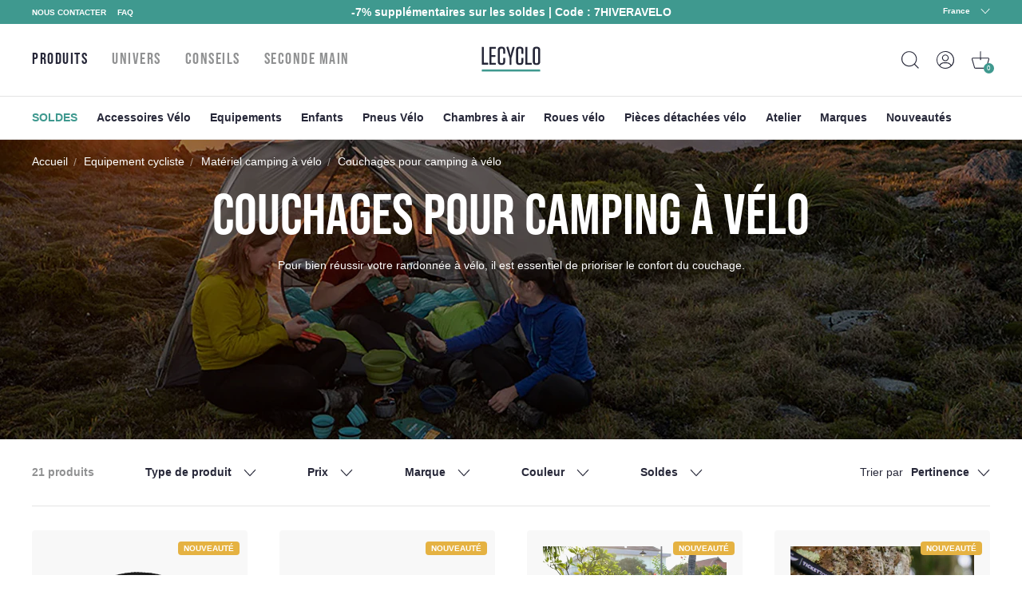

--- FILE ---
content_type: text/html; charset=utf-8
request_url: https://www.lecyclo.com/collections/couchage
body_size: 78921
content:
<!doctype html>
<html class="no-js" lang="fr">
  <head>




    <meta charset="utf-8">
    <meta http-equiv="X-UA-Compatible" content="IE=edge">
    <meta name="viewport" content="width=device-width,initial-scale=1">
    <meta name="theme-color" content="">
    <meta name="color-scheme" content="light only">
    <link rel="canonical" href="https://www.lecyclo.com/collections/couchage">
    <link rel="preconnect" href="https://cdn.shopify.com" crossorigin>

    
    <meta name="robots" content="index, follow">
     

    <script type="text/javascript">
      const e=["keydown","mousemove","wheel","touchmove","touchstart","touchend"],t=setTimeout(n,5e3);function o(){n(),clearTimeout(t),e.forEach((function(e){window.removeEventListener(e,o,{passive:!0})}))}function n(){document.querySelectorAll("script[delay]").forEach((function(e){e.setAttribute("src",e.getAttribute("delay"))}))}e.forEach((function(e){window.addEventListener(e,o,{passive:!0})}));
    </script><link rel="shortcut icon" href="//www.lecyclo.com/cdn/shop/files/favicon_logo_lecyclo_32x32.png?v=1650458157" type="image/png"><link rel="preconnect" href="https://fonts.shopifycdn.com" crossorigin><!-- preload-img  START --> 




    
        
            
            <link rel="preload" as="image" imagesrcset="https://www.lecyclo.com/cdn/shop/collections/david-marcu-VfUN94cUy4o-unsplash_61204fb8-a47e-40ca-bbd1-6cddf0837619_375x375_crop_center.jpg?v=1651847988 , https://www.lecyclo.com/cdn/shop/collections/david-marcu-VfUN94cUy4o-unsplash_61204fb8-a47e-40ca-bbd1-6cddf0837619_375x375_crop_center.jpg?v=1651847988 2x " media="(max-width: 576px)" >
                        
        
            
                
                <link rel="preload" as="image" imagesrcset="https://www.lecyclo.com/cdn/shop/collections/david-marcu-VfUN94cUy4o-unsplash_61204fb8-a47e-40ca-bbd1-6cddf0837619_750x750_crop_center.jpg?v=1651847988 , https://www.lecyclo.com/cdn/shop/collections/david-marcu-VfUN94cUy4o-unsplash_61204fb8-a47e-40ca-bbd1-6cddf0837619_750x750_crop_center.jpg?v=1651847988 2x " media="(min-width: 576.1px) and (max-width: 767px)" >
                        
        
            
                
                <link rel="preload" as="image" imagesrcset="https://www.lecyclo.com/cdn/shop/collections/david-marcu-VfUN94cUy4o-unsplash_61204fb8-a47e-40ca-bbd1-6cddf0837619_1440x375_crop_center.jpg?v=1651847988 , https://www.lecyclo.com/cdn/shop/collections/david-marcu-VfUN94cUy4o-unsplash_61204fb8-a47e-40ca-bbd1-6cddf0837619_1440x375_crop_center.jpg?v=1651847988 2x " media="(min-width: 767.1px) and (max-width: 1080px)" >
                        
        
        <link rel="preload" as="image" imagesrcset="https://www.lecyclo.com/cdn/shop/collections/david-marcu-VfUN94cUy4o-unsplash_61204fb8-a47e-40ca-bbd1-6cddf0837619_2880x750_crop_center.jpg?v=1651847988 , " media="(min-width: 1080.1px)" >
    


<!-- preload-img  END --> 


    <title>Couchages camping vélo - Lecyclo.com</title>


    
      <meta name="description" content="Toute notre offre de couchage pour le camping et le bivouac à vélo. Drap, matelas, oreiller, hamac, retrouvez tout le nécessaire léger et facile à transporter à vélo pour bien dormir lors de vos haltes.">
    

    

<meta property="og:site_name" content="LECYCLO.COM">
<meta property="og:url" content="https://www.lecyclo.com/collections/couchage">
<meta property="og:title" content="Couchages camping vélo - Lecyclo.com">
<meta property="og:type" content="product.group">
<meta property="og:description" content="Toute notre offre de couchage pour le camping et le bivouac à vélo. Drap, matelas, oreiller, hamac, retrouvez tout le nécessaire léger et facile à transporter à vélo pour bien dormir lors de vos haltes."><meta property="og:image" content="http://www.lecyclo.com/cdn/shop/collections/david-marcu-VfUN94cUy4o-unsplash_61204fb8-a47e-40ca-bbd1-6cddf0837619.jpg?v=1651847988">
  <meta property="og:image:secure_url" content="https://www.lecyclo.com/cdn/shop/collections/david-marcu-VfUN94cUy4o-unsplash_61204fb8-a47e-40ca-bbd1-6cddf0837619.jpg?v=1651847988">
  <meta property="og:image:width" content="1440">
  <meta property="og:image:height" content="375"><meta name="twitter:site" content="@lecyclo"><meta name="twitter:card" content="summary_large_image">
<meta name="twitter:title" content="Couchages camping vélo - Lecyclo.com">
<meta name="twitter:description" content="Toute notre offre de couchage pour le camping et le bivouac à vélo. Drap, matelas, oreiller, hamac, retrouvez tout le nécessaire léger et facile à transporter à vélo pour bien dormir lors de vos haltes.">


    <script>window.performance && window.performance.mark && window.performance.mark('shopify.content_for_header.start');</script><meta name="google-site-verification" content="bc-6NA6jgwSUumKIE1WhDeBxYFtvPwomMq2YWQzaJQo">
<meta name="google-site-verification" content="CIhGmTx3kviT2gMaEUs6qN8lTjMfza1JvOakVlxICLs">
<meta id="shopify-digital-wallet" name="shopify-digital-wallet" content="/61158916315/digital_wallets/dialog">
<meta name="shopify-checkout-api-token" content="5d9fff3cbeb919fd0389cb2fc0183346">
<meta id="in-context-paypal-metadata" data-shop-id="61158916315" data-venmo-supported="false" data-environment="production" data-locale="fr_FR" data-paypal-v4="true" data-currency="EUR">
<link rel="alternate" type="application/atom+xml" title="Feed" href="/collections/couchage.atom" />
<link rel="next" href="/collections/couchage?page=2">
<link rel="alternate" hreflang="x-default" href="https://www.lecyclo.com/collections/couchage">
<link rel="alternate" hreflang="fr-CH" href="https://www.lecyclo.com/fr-ch/collections/couchage">
<link rel="alternate" hreflang="it-CH" href="https://www.lecyclo.com/it-ch/collections/couchage">
<link rel="alternate" hreflang="de-CH" href="https://www.lecyclo.com/de-ch/collections/couchage">
<link rel="alternate" hreflang="fr-AD" href="https://www.lecyclo.com/fr-ad/collections/couchage">
<link rel="alternate" hreflang="fr-CA" href="https://www.lecyclo.com/fr-ca/collections/couchage">
<link rel="alternate" hreflang="fr-BE" href="https://www.lecyclo.com/fr-be/collections/couchage">
<link rel="alternate" hreflang="es-ES" href="https://www.lecyclo.com/es-es/collections/couchage">
<link rel="alternate" hreflang="it-IT" href="https://www.lecyclo.com/it-it/collections/couchage">
<link rel="alternate" hreflang="de-IT" href="https://www.lecyclo.com/de-it/collections/couchage">
<link rel="alternate" hreflang="fr-LU" href="https://www.lecyclo.com/fr-lu/collections/couchage">
<link rel="alternate" hreflang="de-LU" href="https://www.lecyclo.com/de-lu/collections/couchage">
<link rel="alternate" hreflang="de-DE" href="https://www.lecyclo.com/de-de/collections/couchage">
<link rel="alternate" hreflang="de-AT" href="https://www.lecyclo.com/de-at/collections/couchage">
<link rel="alternate" hreflang="fr-FR" href="https://www.lecyclo.com/collections/couchage">
<link rel="alternate" type="application/json+oembed" href="https://www.lecyclo.com/collections/couchage.oembed">
<script async="async" src="/checkouts/internal/preloads.js?locale=fr-FR"></script>
<script id="apple-pay-shop-capabilities" type="application/json">{"shopId":61158916315,"countryCode":"FR","currencyCode":"EUR","merchantCapabilities":["supports3DS"],"merchantId":"gid:\/\/shopify\/Shop\/61158916315","merchantName":"LECYCLO.COM","requiredBillingContactFields":["postalAddress","email","phone"],"requiredShippingContactFields":["postalAddress","email","phone"],"shippingType":"shipping","supportedNetworks":["visa","masterCard","amex","maestro"],"total":{"type":"pending","label":"LECYCLO.COM","amount":"1.00"},"shopifyPaymentsEnabled":true,"supportsSubscriptions":true}</script>
<script id="shopify-features" type="application/json">{"accessToken":"5d9fff3cbeb919fd0389cb2fc0183346","betas":["rich-media-storefront-analytics"],"domain":"www.lecyclo.com","predictiveSearch":true,"shopId":61158916315,"locale":"fr"}</script>
<script>var Shopify = Shopify || {};
Shopify.shop = "lecyclo-prod.myshopify.com";
Shopify.locale = "fr";
Shopify.currency = {"active":"EUR","rate":"1.0"};
Shopify.country = "FR";
Shopify.theme = {"name":"Production since 2026-01-26","id":187039678850,"schema_name":"Dawn","schema_version":"2.5.0","theme_store_id":887,"role":"main"};
Shopify.theme.handle = "null";
Shopify.theme.style = {"id":null,"handle":null};
Shopify.cdnHost = "www.lecyclo.com/cdn";
Shopify.routes = Shopify.routes || {};
Shopify.routes.root = "/";</script>
<script type="module">!function(o){(o.Shopify=o.Shopify||{}).modules=!0}(window);</script>
<script>!function(o){function n(){var o=[];function n(){o.push(Array.prototype.slice.apply(arguments))}return n.q=o,n}var t=o.Shopify=o.Shopify||{};t.loadFeatures=n(),t.autoloadFeatures=n()}(window);</script>
<script id="shop-js-analytics" type="application/json">{"pageType":"collection"}</script>
<script defer="defer" async type="module" src="//www.lecyclo.com/cdn/shopifycloud/shop-js/modules/v2/client.init-shop-cart-sync_Lpn8ZOi5.fr.esm.js"></script>
<script defer="defer" async type="module" src="//www.lecyclo.com/cdn/shopifycloud/shop-js/modules/v2/chunk.common_X4Hu3kma.esm.js"></script>
<script defer="defer" async type="module" src="//www.lecyclo.com/cdn/shopifycloud/shop-js/modules/v2/chunk.modal_BV0V5IrV.esm.js"></script>
<script type="module">
  await import("//www.lecyclo.com/cdn/shopifycloud/shop-js/modules/v2/client.init-shop-cart-sync_Lpn8ZOi5.fr.esm.js");
await import("//www.lecyclo.com/cdn/shopifycloud/shop-js/modules/v2/chunk.common_X4Hu3kma.esm.js");
await import("//www.lecyclo.com/cdn/shopifycloud/shop-js/modules/v2/chunk.modal_BV0V5IrV.esm.js");

  window.Shopify.SignInWithShop?.initShopCartSync?.({"fedCMEnabled":true,"windoidEnabled":true});

</script>
<script>(function() {
  var isLoaded = false;
  function asyncLoad() {
    if (isLoaded) return;
    isLoaded = true;
    var urls = ["https:\/\/cdn-loyalty.yotpo.com\/loader\/0_joXU3nW5N2hglOyd98Zw.js?shop=lecyclo-prod.myshopify.com","https:\/\/plugin.brevo.com\/integrations\/api\/automation\/script?user_connection_id=65d62cb1025ff43c9b7cd05b\u0026ma-key=hv748pq7sv1p2hnw0ygv3kch\u0026shop=lecyclo-prod.myshopify.com","https:\/\/plugin.brevo.com\/integrations\/api\/sy\/cart_tracking\/script?ma-key=hv748pq7sv1p2hnw0ygv3kch\u0026user_connection_id=65d62cb1025ff43c9b7cd05b\u0026shop=lecyclo-prod.myshopify.com","\/\/staticw2.yotpo.com\/hQio2c4sq8TDLnv59nHHCbZhGk5CyM55eWzqhErp\/widget.js?shop=lecyclo-prod.myshopify.com","https:\/\/cdn.s3.pop-convert.com\/pcjs.production.min.js?unique_id=lecyclo-prod.myshopify.com\u0026shop=lecyclo-prod.myshopify.com","https:\/\/script.pop-convert.com\/new-micro\/production.pc.min.js?unique_id=lecyclo-prod.myshopify.com\u0026shop=lecyclo-prod.myshopify.com","https:\/\/d18eg7dreypte5.cloudfront.net\/browse-abandonment\/smsbump_timer.js?shop=lecyclo-prod.myshopify.com","\/\/cdn.shopify.com\/proxy\/3631d9e58647fe2b4719f338c2b5f146ec156fab48d142bd8063f9fd5124114f\/forms-akamai.smsbump.com\/802502\/form_328653.js?ver=1725978954\u0026shop=lecyclo-prod.myshopify.com\u0026sp-cache-control=cHVibGljLCBtYXgtYWdlPTkwMA","\/\/cdn.shopify.com\/proxy\/6bc012aa9660a350cb01683f4e545d924ab57c31d5e2c5539143f1a121444b42\/forms-akamai.smsbump.com\/802502\/form_328646.js?ver=1726065134\u0026shop=lecyclo-prod.myshopify.com\u0026sp-cache-control=cHVibGljLCBtYXgtYWdlPTkwMA","\/\/cdn.shopify.com\/proxy\/3ebe3242a2a923d039cbd86bf6453a8ebb08f3fead04843abf527982ff4d5c78\/forms-akamai.smsbump.com\/802502\/form_361568.js?ver=1741794014\u0026shop=lecyclo-prod.myshopify.com\u0026sp-cache-control=cHVibGljLCBtYXgtYWdlPTkwMA"];
    for (var i = 0; i < urls.length; i++) {
      var s = document.createElement('script');
      s.type = 'text/javascript';
      s.async = true;
      s.src = urls[i];
      var x = document.getElementsByTagName('script')[0];
      x.parentNode.insertBefore(s, x);
    }
  };
  if(window.attachEvent) {
    window.attachEvent('onload', asyncLoad);
  } else {
    window.addEventListener('load', asyncLoad, false);
  }
})();</script>
<script id="__st">var __st={"a":61158916315,"offset":3600,"reqid":"4c91ce6b-f62f-45b5-b199-8c8eda650c7e-1769898552","pageurl":"www.lecyclo.com\/collections\/couchage","u":"4f669fd06b78","p":"collection","rtyp":"collection","rid":408399282395};</script>
<script>window.ShopifyPaypalV4VisibilityTracking = true;</script>
<script id="captcha-bootstrap">!function(){'use strict';const t='contact',e='account',n='new_comment',o=[[t,t],['blogs',n],['comments',n],[t,'customer']],c=[[e,'customer_login'],[e,'guest_login'],[e,'recover_customer_password'],[e,'create_customer']],r=t=>t.map((([t,e])=>`form[action*='/${t}']:not([data-nocaptcha='true']) input[name='form_type'][value='${e}']`)).join(','),a=t=>()=>t?[...document.querySelectorAll(t)].map((t=>t.form)):[];function s(){const t=[...o],e=r(t);return a(e)}const i='password',u='form_key',d=['recaptcha-v3-token','g-recaptcha-response','h-captcha-response',i],f=()=>{try{return window.sessionStorage}catch{return}},m='__shopify_v',_=t=>t.elements[u];function p(t,e,n=!1){try{const o=window.sessionStorage,c=JSON.parse(o.getItem(e)),{data:r}=function(t){const{data:e,action:n}=t;return t[m]||n?{data:e,action:n}:{data:t,action:n}}(c);for(const[e,n]of Object.entries(r))t.elements[e]&&(t.elements[e].value=n);n&&o.removeItem(e)}catch(o){console.error('form repopulation failed',{error:o})}}const l='form_type',E='cptcha';function T(t){t.dataset[E]=!0}const w=window,h=w.document,L='Shopify',v='ce_forms',y='captcha';let A=!1;((t,e)=>{const n=(g='f06e6c50-85a8-45c8-87d0-21a2b65856fe',I='https://cdn.shopify.com/shopifycloud/storefront-forms-hcaptcha/ce_storefront_forms_captcha_hcaptcha.v1.5.2.iife.js',D={infoText:'Protégé par hCaptcha',privacyText:'Confidentialité',termsText:'Conditions'},(t,e,n)=>{const o=w[L][v],c=o.bindForm;if(c)return c(t,g,e,D).then(n);var r;o.q.push([[t,g,e,D],n]),r=I,A||(h.body.append(Object.assign(h.createElement('script'),{id:'captcha-provider',async:!0,src:r})),A=!0)});var g,I,D;w[L]=w[L]||{},w[L][v]=w[L][v]||{},w[L][v].q=[],w[L][y]=w[L][y]||{},w[L][y].protect=function(t,e){n(t,void 0,e),T(t)},Object.freeze(w[L][y]),function(t,e,n,w,h,L){const[v,y,A,g]=function(t,e,n){const i=e?o:[],u=t?c:[],d=[...i,...u],f=r(d),m=r(i),_=r(d.filter((([t,e])=>n.includes(e))));return[a(f),a(m),a(_),s()]}(w,h,L),I=t=>{const e=t.target;return e instanceof HTMLFormElement?e:e&&e.form},D=t=>v().includes(t);t.addEventListener('submit',(t=>{const e=I(t);if(!e)return;const n=D(e)&&!e.dataset.hcaptchaBound&&!e.dataset.recaptchaBound,o=_(e),c=g().includes(e)&&(!o||!o.value);(n||c)&&t.preventDefault(),c&&!n&&(function(t){try{if(!f())return;!function(t){const e=f();if(!e)return;const n=_(t);if(!n)return;const o=n.value;o&&e.removeItem(o)}(t);const e=Array.from(Array(32),(()=>Math.random().toString(36)[2])).join('');!function(t,e){_(t)||t.append(Object.assign(document.createElement('input'),{type:'hidden',name:u})),t.elements[u].value=e}(t,e),function(t,e){const n=f();if(!n)return;const o=[...t.querySelectorAll(`input[type='${i}']`)].map((({name:t})=>t)),c=[...d,...o],r={};for(const[a,s]of new FormData(t).entries())c.includes(a)||(r[a]=s);n.setItem(e,JSON.stringify({[m]:1,action:t.action,data:r}))}(t,e)}catch(e){console.error('failed to persist form',e)}}(e),e.submit())}));const S=(t,e)=>{t&&!t.dataset[E]&&(n(t,e.some((e=>e===t))),T(t))};for(const o of['focusin','change'])t.addEventListener(o,(t=>{const e=I(t);D(e)&&S(e,y())}));const B=e.get('form_key'),M=e.get(l),P=B&&M;t.addEventListener('DOMContentLoaded',(()=>{const t=y();if(P)for(const e of t)e.elements[l].value===M&&p(e,B);[...new Set([...A(),...v().filter((t=>'true'===t.dataset.shopifyCaptcha))])].forEach((e=>S(e,t)))}))}(h,new URLSearchParams(w.location.search),n,t,e,['guest_login'])})(!0,!0)}();</script>
<script integrity="sha256-4kQ18oKyAcykRKYeNunJcIwy7WH5gtpwJnB7kiuLZ1E=" data-source-attribution="shopify.loadfeatures" defer="defer" src="//www.lecyclo.com/cdn/shopifycloud/storefront/assets/storefront/load_feature-a0a9edcb.js" crossorigin="anonymous"></script>
<script data-source-attribution="shopify.dynamic_checkout.dynamic.init">var Shopify=Shopify||{};Shopify.PaymentButton=Shopify.PaymentButton||{isStorefrontPortableWallets:!0,init:function(){window.Shopify.PaymentButton.init=function(){};var t=document.createElement("script");t.src="https://www.lecyclo.com/cdn/shopifycloud/portable-wallets/latest/portable-wallets.fr.js",t.type="module",document.head.appendChild(t)}};
</script>
<script data-source-attribution="shopify.dynamic_checkout.buyer_consent">
  function portableWalletsHideBuyerConsent(e){var t=document.getElementById("shopify-buyer-consent"),n=document.getElementById("shopify-subscription-policy-button");t&&n&&(t.classList.add("hidden"),t.setAttribute("aria-hidden","true"),n.removeEventListener("click",e))}function portableWalletsShowBuyerConsent(e){var t=document.getElementById("shopify-buyer-consent"),n=document.getElementById("shopify-subscription-policy-button");t&&n&&(t.classList.remove("hidden"),t.removeAttribute("aria-hidden"),n.addEventListener("click",e))}window.Shopify?.PaymentButton&&(window.Shopify.PaymentButton.hideBuyerConsent=portableWalletsHideBuyerConsent,window.Shopify.PaymentButton.showBuyerConsent=portableWalletsShowBuyerConsent);
</script>
<script data-source-attribution="shopify.dynamic_checkout.cart.bootstrap">document.addEventListener("DOMContentLoaded",(function(){function t(){return document.querySelector("shopify-accelerated-checkout-cart, shopify-accelerated-checkout")}if(t())Shopify.PaymentButton.init();else{new MutationObserver((function(e,n){t()&&(Shopify.PaymentButton.init(),n.disconnect())})).observe(document.body,{childList:!0,subtree:!0})}}));
</script>
<link id="shopify-accelerated-checkout-styles" rel="stylesheet" media="screen" href="https://www.lecyclo.com/cdn/shopifycloud/portable-wallets/latest/accelerated-checkout-backwards-compat.css" crossorigin="anonymous">
<style id="shopify-accelerated-checkout-cart">
        #shopify-buyer-consent {
  margin-top: 1em;
  display: inline-block;
  width: 100%;
}

#shopify-buyer-consent.hidden {
  display: none;
}

#shopify-subscription-policy-button {
  background: none;
  border: none;
  padding: 0;
  text-decoration: underline;
  font-size: inherit;
  cursor: pointer;
}

#shopify-subscription-policy-button::before {
  box-shadow: none;
}

      </style>
<script id="sections-script" data-sections="footer" defer="defer" src="//www.lecyclo.com/cdn/shop/t/123/compiled_assets/scripts.js?v=36528"></script>
<script>window.performance && window.performance.mark && window.performance.mark('shopify.content_for_header.end');</script>


    <style data-shopify>
      Liquid error (layout/theme line 60): font_face can only be used with a font drop
      
      
      
      Liquid error (layout/theme line 64): font_face can only be used with a font drop

      :root {
        --font-body-family: , ;
        --font-body-style: ;
        --font-body-weight: ;

        --font-heading-family: , ;
        --font-heading-style: ;
        --font-heading-weight: ;

        --font-body-scale: 0.0;
        --font-heading-scale: NaN;

        --color-base-text: , , ;
        --color-base-background-1: , , ;
        --color-base-background-2: , , ;
        --color-base-solid-button-labels: , , ;
        --color-base-outline-button-labels: , , ;
        --color-base-accent-1: , , ;
        --color-base-accent-2: , , ;
        --payment-terms-background-color: #FFFFFF;

        --gradient-base-background-1: #FFFFFF;
        --gradient-base-background-2: #F3F3F3;
        --gradient-base-accent-1: #121212;
        --gradient-base-accent-2: #334FB4;

        --page-width: 0rem;
        --page-width-margin: 0rem;
      }

      /* replacer ce style dans theme.css */

      .c-product-card__thumbnail {
          overflow: visible!important;
      }
      .c-product-card__miniatures {
        bottom: -4rem;
        left: -10px;
        width: calc(100% + 20px);
        display: flex;
        position: absolute;
        flex-direction: row;
        flex-wrap: nowrap;
        justify-content: center;
        align-items: center;

      }
      .c-product-card__miniatures > * {
        height: 0;
        padding-bottom: 9%;
        width: 9%;
        margin: 1%;
        border-radius: 50%;
        overflow: hidden;
      }
      .c-product-card__miniatures > .text {
        background-color: #343447;
        color: #fff;
        text-align: center;
        position: relative;
      }
      .c-product-card__miniatures > .text > span {
        position: absolute;
        top: 50%;
        transform: translateY(-50%);
        left: 0;
        right: 0;
      }
      @media (max-width: 47.99em) {
        .c-product-card__miniatures {
          bottom: -3.5rem;
        }
        .c-product-card__miniatures > * {
          padding-bottom: 17%;
          width: 17%;
          font-size: 2.25vw;
        }
      }
      
      

      /* 
      .c-product-card__bottom {
        bottom: -3rem!important;
        left: -10px!important;
        width: calc(100% + 20px)!important;
      }
      .c-product-card__bottom__variant__dot {
        height: 0!important;
        padding-bottom: 9%!important;
        width: 9%!important;
        border-radius: 50%!important;
        display: inline-block!important;
        margin-left: 0!important;
        margin-right: 0!important;
        background-color: #ffffff!important;
      }
      .c-product-card__bottom__variant__dot.text {
          background-color: #343447 !important;
          top: 0;
          position: absolute;
          line-height: 2;
          text-align: center;
          color: #fff;
      }
      .c-product-card__thumbnail {
          overflow: visible!important;
      }

      @media (max-width: 47.99em) {
        .c-product-card__bottom {
          bottom: -4rem!important;
        }
        .c-product-card__bottom__variant__dot {
          height: 0!important;
          padding-bottom: 17%!important;
          width: 17%!important;
          font-size: 2.25vw;
        }
      } */



@media (min-width: 67.5em) {


      .product-sticky .product__variants__color .variant-option {
          margin-right: 1px;
      }



      .product-sticky .product__variants__color label .color {
          margin: 1px;
      }

      .product-sticky .product__variants fieldset:not(.product__variants__color) .variant-option {
          padding-left: 0;
      }


      .product-sticky .product__variants__color label .color img {
          width: 25px;
          height: 25px;
      }

      .product-sticky .product__variants fieldset:not(.product__variants__color) .variant-option+.variant-option {
          margin-left: 5px!important;
      }

    .product-sticky .product__addtocart__form {
        margin-left: 1rem!important;
    }
}

  .product-rate .product-stars {
      position: relative;
      font-size: 18px;
      height: 16px;
      line-height: 100%;
      overflow: hidden;
      display: inline-block;
  }
  .product-rate .product-stars > .inactive {
      color: #eee;
      display: inline-block;
      margin-bottom: .25em;
  }
  .product-rate .product-stars > .active {
      position: absolute;
      top: 0;
      left: 0;
      overflow: hidden;
      color: #e7721b;
  }
  .product-rate > .text {
      display: inline-block;
      height: 16px;
      top: -2px;
      position: relative;
      color: #333;
  }
      
    </style>

    <link rel="stylesheet" href="//www.lecyclo.com/cdn/shop/t/123/assets/theme.css?v=103140934757394887881769426336">

    

    <meta name="google-site-verification" content="cvY9pp5ZNIGNhNnK1z1-fGH23xk2l7szWpPxyr9msfI" />
  <!-- BEGIN app block: shopify://apps/yotpo-product-reviews/blocks/settings/eb7dfd7d-db44-4334-bc49-c893b51b36cf -->


  <script type="text/javascript" src="https://cdn-widgetsrepository.yotpo.com/v1/loader/hQio2c4sq8TDLnv59nHHCbZhGk5CyM55eWzqhErp?languageCode=fr" async></script>



  
<!-- END app block --><!-- BEGIN app block: shopify://apps/t-lab-ai-language-translate/blocks/custom_translations/b5b83690-efd4-434d-8c6a-a5cef4019faf --><!-- BEGIN app snippet: custom_translation_scripts --><script>
(()=>{var o=/\([0-9]+?\)$/,M=/\r?\n|\r|\t|\xa0|\u200B|\u200E|&nbsp;| /g,v=/<\/?[a-z][\s\S]*>/i,t=/^(https?:\/\/|\/\/)[^\s/$.?#].[^\s]*$/i,k=/\{\{\s*([a-zA-Z_]\w*)\s*\}\}/g,p=/\{\{\s*([a-zA-Z_]\w*)\s*\}\}/,r=/^(https:)?\/\/cdn\.shopify\.com\/(.+)\.(png|jpe?g|gif|webp|svgz?|bmp|tiff?|ico|avif)/i,e=/^(https:)?\/\/cdn\.shopify\.com/i,a=/\b(?:https?|ftp)?:?\/\/?[^\s\/]+\/[^\s]+\.(?:png|jpe?g|gif|webp|svgz?|bmp|tiff?|ico|avif)\b/i,I=/url\(['"]?(.*?)['"]?\)/,m="__label:",i=document.createElement("textarea"),u={t:["src","data-src","data-source","data-href","data-zoom","data-master","data-bg","base-src"],i:["srcset","data-srcset"],o:["href","data-href"],u:["href","data-href","data-src","data-zoom"]},g=new Set(["img","picture","button","p","a","input"]),h=16.67,s=function(n){return n.nodeType===Node.ELEMENT_NODE},c=function(n){return n.nodeType===Node.TEXT_NODE};function w(n){return r.test(n.trim())||a.test(n.trim())}function b(n){return(n=>(n=n.trim(),t.test(n)))(n)||e.test(n.trim())}var l=function(n){return!n||0===n.trim().length};function j(n){return i.innerHTML=n,i.value}function T(n){return A(j(n))}function A(n){return n.trim().replace(o,"").replace(M,"").trim()}var _=1e3;function D(n){n=n.trim().replace(M,"").replace(/&amp;/g,"&").replace(/&gt;/g,">").replace(/&lt;/g,"<").trim();return n.length>_?N(n):n}function E(n){return n.trim().toLowerCase().replace(/^https:/i,"")}function N(n){for(var t=5381,r=0;r<n.length;r++)t=(t<<5)+t^n.charCodeAt(r);return(t>>>0).toString(36)}function f(n){for(var t=document.createElement("template"),r=(t.innerHTML=n,["SCRIPT","IFRAME","OBJECT","EMBED","LINK","META"]),e=/^(on\w+|srcdoc|style)$/i,a=document.createTreeWalker(t.content,NodeFilter.SHOW_ELEMENT),i=a.nextNode();i;i=a.nextNode()){var o=i;if(r.includes(o.nodeName))o.remove();else for(var u=o.attributes.length-1;0<=u;--u)e.test(o.attributes[u].name)&&o.removeAttribute(o.attributes[u].name)}return t.innerHTML}function d(n,t,r){void 0===r&&(r=20);for(var e=n,a=0;e&&e.parentElement&&a<r;){for(var i=e.parentElement,o=0,u=t;o<u.length;o++)for(var s=u[o],c=0,l=s.l;c<l.length;c++){var f=l[c];switch(f.type){case"class":for(var d=0,v=i.classList;d<v.length;d++){var p=v[d];if(f.value.test(p))return s.label}break;case"id":if(i.id&&f.value.test(i.id))return s.label;break;case"attribute":if(i.hasAttribute(f.name)){if(!f.value)return s.label;var m=i.getAttribute(f.name);if(m&&f.value.test(m))return s.label}}}e=i,a++}return"unknown"}function y(n,t){var r,e,a;"function"==typeof window.fetch&&"AbortController"in window?(r=new AbortController,e=setTimeout(function(){return r.abort()},3e3),fetch(n,{credentials:"same-origin",signal:r.signal}).then(function(n){return clearTimeout(e),n.ok?n.json():Promise.reject(n)}).then(t).catch(console.error)):((a=new XMLHttpRequest).onreadystatechange=function(){4===a.readyState&&200===a.status&&t(JSON.parse(a.responseText))},a.open("GET",n,!0),a.timeout=3e3,a.send())}function O(){var l=/([^\s]+)\.(png|jpe?g|gif|webp|svgz?|bmp|tiff?|ico|avif)$/i,f=/_(\{width\}x*|\{width\}x\{height\}|\d{3,4}x\d{3,4}|\d{3,4}x|x\d{3,4}|pinco|icon|thumb|small|compact|medium|large|grande|original|master)(_crop_\w+)*(@[2-3]x)*(.progressive)*$/i,d=/^(https?|ftp|file):\/\//i;function r(n){var t,r="".concat(n.path).concat(n.v).concat(null!=(r=n.size)?r:"",".").concat(n.p);return n.m&&(r="".concat(n.path).concat(n.m,"/").concat(n.v).concat(null!=(t=n.size)?t:"",".").concat(n.p)),n.host&&(r="".concat(null!=(t=n.protocol)?t:"","//").concat(n.host).concat(r)),n.g&&(r+=n.g),r}return{h:function(n){var t=!0,r=(d.test(n)||n.startsWith("//")||(t=!1,n="https://example.com"+n),t);n.startsWith("//")&&(r=!1,n="https:"+n);try{new URL(n)}catch(n){return null}var e,a,i,o,u,s,n=new URL(n),c=n.pathname.split("/").filter(function(n){return n});return c.length<1||(a=c.pop(),e=null!=(e=c.pop())?e:null,null===(a=a.match(l)))?null:(s=a[1],a=a[2],i=s.match(f),o=s,(u=null)!==i&&(o=s.substring(0,i.index),u=i[0]),s=0<c.length?"/"+c.join("/")+"/":"/",{protocol:r?n.protocol:null,host:t?n.host:null,path:s,g:n.search,m:e,v:o,size:u,p:a,version:n.searchParams.get("v"),width:n.searchParams.get("width")})},T:r,S:function(n){return(n.m?"/".concat(n.m,"/"):"/").concat(n.v,".").concat(n.p)},M:function(n){return(n.m?"/".concat(n.m,"/"):"/").concat(n.v,".").concat(n.p,"?v=").concat(n.version||"0")},k:function(n,t){return r({protocol:t.protocol,host:t.host,path:t.path,g:t.g,m:t.m,v:t.v,size:n.size,p:t.p,version:t.version,width:t.width})}}}var x,S,C={},H={};function q(p,n){var m=new Map,g=new Map,i=new Map,r=new Map,e=new Map,a=new Map,o=new Map,u=function(n){return n.toLowerCase().replace(/[\s\W_]+/g,"")},s=new Set(n.A.map(u)),c=0,l=!1,f=!1,d=O();function v(n,t,r){s.has(u(n))||n&&t&&(r.set(n,t),l=!0)}function t(n,t){if(n&&n.trim()&&0!==m.size){var r=A(n),e=H[r];if(e&&(p.log("dictionary",'Overlapping text: "'.concat(n,'" related to html: "').concat(e,'"')),t)&&(n=>{if(n)for(var t=h(n.outerHTML),r=t._,e=(t.I||(r=0),n.parentElement),a=0;e&&a<5;){var i=h(e.outerHTML),o=i.I,i=i._;if(o){if(p.log("dictionary","Ancestor depth ".concat(a,": overlap score=").concat(i.toFixed(3),", base=").concat(r.toFixed(3))),r<i)return 1;if(i<r&&0<r)return}e=e.parentElement,a++}})(t))p.log("dictionary",'Skipping text translation for "'.concat(n,'" because an ancestor HTML translation exists'));else{e=m.get(r);if(e)return e;var a=n;if(a&&a.trim()&&0!==g.size){for(var i,o,u,s=g.entries(),c=s.next();!c.done;){var l=c.value[0],f=c.value[1],d=a.trim().match(l);if(d&&1<d.length){i=l,o=f,u=d;break}c=s.next()}if(i&&o&&u){var v=u.slice(1),t=o.match(k);if(t&&t.length===v.length)return t.reduce(function(n,t,r){return n.replace(t,v[r])},o)}}}}return null}function h(n){var r,e,a;return!n||!n.trim()||0===i.size?{I:null,_:0}:(r=D(n),a=0,(e=null)!=(n=i.get(r))?{I:n,_:1}:(i.forEach(function(n,t){-1!==t.indexOf(r)&&(t=r.length/t.length,a<t)&&(a=t,e=n)}),{I:e,_:a}))}function w(n){return n&&n.trim()&&0!==i.size&&(n=D(n),null!=(n=i.get(n)))?n:null}function b(n){if(n&&n.trim()&&0!==r.size){var t=E(n),t=r.get(t);if(t)return t;t=d.h(n);if(t){n=d.M(t).toLowerCase(),n=r.get(n);if(n)return n;n=d.S(t).toLowerCase(),t=r.get(n);if(t)return t}}return null}function T(n){return!n||!n.trim()||0===e.size||void 0===(n=e.get(A(n)))?null:n}function y(n){return!n||!n.trim()||0===a.size||void 0===(n=a.get(E(n)))?null:n}function x(n){var t;return!n||!n.trim()||0===o.size?null:null!=(t=o.get(A(n)))?t:(t=D(n),void 0!==(n=o.get(t))?n:null)}function S(){var n={j:m,D:g,N:i,O:r,C:e,H:a,q:o,L:l,R:c,F:C};return JSON.stringify(n,function(n,t){return t instanceof Map?Object.fromEntries(t.entries()):t})}return{J:function(n,t){v(n,t,m)},U:function(n,t){n&&t&&(n=new RegExp("^".concat(n,"$"),"s"),g.set(n,t),l=!0)},$:function(n,t){var r;n!==t&&(v((r=j(r=n).trim().replace(M,"").trim()).length>_?N(r):r,t,i),c=Math.max(c,n.length))},P:function(n,t){v(n,t,r),(n=d.h(n))&&(v(d.M(n).toLowerCase(),t,r),v(d.S(n).toLowerCase(),t,r))},G:function(n,t){v(n.replace("[img-alt]","").replace(M,"").trim(),t,e)},B:function(n,t){v(n,t,a)},W:function(n,t){f=!0,v(n,t,o)},V:function(){return p.log("dictionary","Translation dictionaries: ",S),i.forEach(function(n,r){m.forEach(function(n,t){r!==t&&-1!==r.indexOf(t)&&(C[t]=A(n),H[t]=r)})}),p.log("dictionary","appliedTextTranslations: ",JSON.stringify(C)),p.log("dictionary","overlappingTexts: ",JSON.stringify(H)),{L:l,Z:f,K:t,X:w,Y:b,nn:T,tn:y,rn:x}}}}function z(n,t,r){function f(n,t){t=n.split(t);return 2===t.length?t[1].trim()?t:[t[0]]:[n]}var d=q(r,t);return n.forEach(function(n){if(n){var c,l=n.name,n=n.value;if(l&&n){if("string"==typeof n)try{c=JSON.parse(n)}catch(n){return void r.log("dictionary","Invalid metafield JSON for "+l,function(){return String(n)})}else c=n;c&&Object.keys(c).forEach(function(e){if(e){var n,t,r,a=c[e];if(a)if(e!==a)if(l.includes("judge"))r=T(e),d.W(r,a);else if(e.startsWith("[img-alt]"))d.G(e,a);else if(e.startsWith("[img-src]"))n=E(e.replace("[img-src]","")),d.P(n,a);else if(v.test(e))d.$(e,a);else if(w(e))n=E(e),d.P(n,a);else if(b(e))r=E(e),d.B(r,a);else if("/"===(n=(n=e).trim())[0]&&"/"!==n[1]&&(r=E(e),d.B(r,a),r=T(e),d.J(r,a)),p.test(e))(s=(r=e).match(k))&&0<s.length&&(t=r.replace(/[-\/\\^$*+?.()|[\]]/g,"\\$&"),s.forEach(function(n){t=t.replace(n,"(.*)")}),d.U(t,a));else if(e.startsWith(m))r=a.replace(m,""),s=e.replace(m,""),d.J(T(s),r);else{if("product_tags"===l)for(var i=0,o=["_",":"];i<o.length;i++){var u=(n=>{if(e.includes(n)){var t=f(e,n),r=f(a,n);if(t.length===r.length)return t.forEach(function(n,t){n!==r[t]&&(d.J(T(n),r[t]),d.J(T("".concat(n,":")),"".concat(r[t],":")))}),{value:void 0}}})(o[i]);if("object"==typeof u)return u.value}var s=T(e);s!==a&&d.J(s,a)}}})}}}),d.V()}function L(y,x){var e=[{label:"judge-me",l:[{type:"class",value:/jdgm/i},{type:"id",value:/judge-me/i},{type:"attribute",name:"data-widget-name",value:/review_widget/i}]}],a=O();function S(r,n,e){n.forEach(function(n){var t=r.getAttribute(n);t&&(t=n.includes("href")?e.tn(t):e.K(t))&&r.setAttribute(n,t)})}function M(n,t,r){var e,a=n.getAttribute(t);a&&((e=i(a=E(a.split("&")[0]),r))?n.setAttribute(t,e):(e=r.tn(a))&&n.setAttribute(t,e))}function k(n,t,r){var e=n.getAttribute(t);e&&(e=((n,t)=>{var r=(n=n.split(",").filter(function(n){return null!=n&&""!==n.trim()}).map(function(n){var n=n.trim().split(/\s+/),t=n[0].split("?"),r=t[0],t=t[1],t=t?t.split("&"):[],e=((n,t)=>{for(var r=0;r<n.length;r++)if(t(n[r]))return n[r];return null})(t,function(n){return n.startsWith("v=")}),t=t.filter(function(n){return!n.startsWith("v=")}),n=n[1];return{url:r,version:e,en:t.join("&"),size:n}}))[0].url;if(r=i(r=n[0].version?"".concat(r,"?").concat(n[0].version):r,t)){var e=a.h(r);if(e)return n.map(function(n){var t=n.url,r=a.h(t);return r&&(t=a.k(r,e)),n.en&&(r=t.includes("?")?"&":"?",t="".concat(t).concat(r).concat(n.en)),t=n.size?"".concat(t," ").concat(n.size):t}).join(",")}})(e,r))&&n.setAttribute(t,e)}function i(n,t){var r=a.h(n);return null===r?null:(n=t.Y(n))?null===(n=a.h(n))?null:a.k(r,n):(n=a.S(r),null===(t=t.Y(n))||null===(n=a.h(t))?null:a.k(r,n))}function A(n,t,r){var e,a,i,o;r.an&&(e=n,a=r.on,u.o.forEach(function(n){var t=e.getAttribute(n);if(!t)return!1;!t.startsWith("/")||t.startsWith("//")||t.startsWith(a)||(t="".concat(a).concat(t),e.setAttribute(n,t))})),i=n,r=u.u.slice(),o=t,r.forEach(function(n){var t,r=i.getAttribute(n);r&&(w(r)?(t=o.Y(r))&&i.setAttribute(n,t):(t=o.tn(r))&&i.setAttribute(n,t))})}function _(t,r){var n,e,a,i,o;u.t.forEach(function(n){return M(t,n,r)}),u.i.forEach(function(n){return k(t,n,r)}),e="alt",a=r,(o=(n=t).getAttribute(e))&&((i=a.nn(o))?n.setAttribute(e,i):(i=a.K(o))&&n.setAttribute(e,i))}return{un:function(n){return!(!n||!s(n)||x.sn.includes((n=n).tagName.toLowerCase())||n.classList.contains("tl-switcher-container")||(n=n.parentNode)&&["SCRIPT","STYLE"].includes(n.nodeName.toUpperCase()))},cn:function(n){if(c(n)&&null!=(t=n.textContent)&&t.trim()){if(y.Z)if("judge-me"===d(n,e,5)){var t=y.rn(n.textContent);if(t)return void(n.textContent=j(t))}var r,t=y.K(n.textContent,n.parentElement||void 0);t&&(r=n.textContent.trim().replace(o,"").trim(),n.textContent=j(n.textContent.replace(r,t)))}},ln:function(n){if(!!l(n.textContent)||!n.innerHTML)return!1;if(y.Z&&"judge-me"===d(n,e,5)){var t=y.rn(n.innerHTML);if(t)return n.innerHTML=f(t),!0}t=y.X(n.innerHTML);return!!t&&(n.innerHTML=f(t),!0)},fn:function(n){var t,r,e,a,i,o,u,s,c,l;switch(S(n,["data-label","title"],y),n.tagName.toLowerCase()){case"span":S(n,["data-tooltip"],y);break;case"a":A(n,y,x);break;case"input":c=u=y,(l=(s=o=n).getAttribute("type"))&&("submit"===l||"button"===l)&&(l=s.getAttribute("value"),c=c.K(l))&&s.setAttribute("value",c),S(o,["placeholder"],u);break;case"textarea":S(n,["placeholder"],y);break;case"img":_(n,y);break;case"picture":for(var f=y,d=n.childNodes,v=0;v<d.length;v++){var p=d[v];if(p.tagName)switch(p.tagName.toLowerCase()){case"source":k(p,"data-srcset",f),k(p,"srcset",f);break;case"img":_(p,f)}}break;case"div":s=l=y,(u=o=c=n)&&(o=o.style.backgroundImage||o.getAttribute("data-bg")||"")&&"none"!==o&&(o=o.match(I))&&o[1]&&(o=o[1],s=s.Y(o))&&(u.style.backgroundImage='url("'.concat(s,'")')),a=c,i=l,["src","data-src","data-bg"].forEach(function(n){return M(a,n,i)}),["data-bgset"].forEach(function(n){return k(a,n,i)}),["data-href"].forEach(function(n){return S(a,[n],i)});break;case"button":r=y,(e=(t=n).getAttribute("value"))&&(r=r.K(e))&&t.setAttribute("value",r);break;case"iframe":e=y,(r=(t=n).getAttribute("src"))&&(e=e.tn(r))&&t.setAttribute("src",e);break;case"video":for(var m=n,g=y,h=["src"],w=0;w<h.length;w++){var b=h[w],T=m.getAttribute(b);T&&(T=g.tn(T))&&m.setAttribute(b,T)}}},getImageTranslation:function(n){return i(n,y)}}}function R(s,c,l){r=c.dn,e=new WeakMap;var r,e,a={add:function(n){var t=Date.now()+r;e.set(n,t)},has:function(n){var t=null!=(t=e.get(n))?t:0;return!(Date.now()>=t&&(e.delete(n),1))}},i=[],o=[],f=[],d=[],u=2*h,v=3*h;function p(n){var t,r,e;n&&(n.nodeType===Node.TEXT_NODE&&s.un(n.parentElement)?s.cn(n):s.un(n)&&(n=n,s.fn(n),t=g.has(n.tagName.toLowerCase())||(t=(t=n).getBoundingClientRect(),r=window.innerHeight||document.documentElement.clientHeight,e=window.innerWidth||document.documentElement.clientWidth,r=t.top<=r&&0<=t.top+t.height,e=t.left<=e&&0<=t.left+t.width,r&&e),a.has(n)||(t?i:o).push(n)))}function m(n){if(l.log("messageHandler","Processing element:",n),s.un(n)){var t=s.ln(n);if(a.add(n),!t){var r=n.childNodes;l.log("messageHandler","Child nodes:",r);for(var e=0;e<r.length;e++)p(r[e])}}}requestAnimationFrame(function n(){for(var t=performance.now();0<i.length;){var r=i.shift();if(r&&!a.has(r)&&m(r),performance.now()-t>=v)break}requestAnimationFrame(n)}),requestAnimationFrame(function n(){for(var t=performance.now();0<o.length;){var r=o.shift();if(r&&!a.has(r)&&m(r),performance.now()-t>=u)break}requestAnimationFrame(n)}),c.vn&&requestAnimationFrame(function n(){for(var t=performance.now();0<f.length;){var r=f.shift();if(r&&s.fn(r),performance.now()-t>=u)break}requestAnimationFrame(n)}),c.pn&&requestAnimationFrame(function n(){for(var t=performance.now();0<d.length;){var r=d.shift();if(r&&s.cn(r),performance.now()-t>=u)break}requestAnimationFrame(n)});var n={subtree:!0,childList:!0,attributes:c.vn,characterData:c.pn};new MutationObserver(function(n){l.log("observer","Observer:",n);for(var t=0;t<n.length;t++){var r=n[t];switch(r.type){case"childList":for(var e=r.addedNodes,a=0;a<e.length;a++)p(e[a]);var i=r.target.childNodes;if(i.length<=10)for(var o=0;o<i.length;o++)p(i[o]);break;case"attributes":var u=r.target;s.un(u)&&u&&f.push(u);break;case"characterData":c.pn&&(u=r.target)&&u.nodeType===Node.TEXT_NODE&&d.push(u)}}}).observe(document.documentElement,n)}void 0===window.TranslationLab&&(window.TranslationLab={}),window.TranslationLab.CustomTranslations=(x=(()=>{var a;try{a=window.localStorage.getItem("tlab_debug_mode")||null}catch(n){a=null}return{log:function(n,t){for(var r=[],e=2;e<arguments.length;e++)r[e-2]=arguments[e];!a||"observer"===n&&"all"===a||("all"===a||a===n||"custom"===n&&"custom"===a)&&(n=r.map(function(n){if("function"==typeof n)try{return n()}catch(n){return"Error generating parameter: ".concat(n.message)}return n}),console.log.apply(console,[t].concat(n)))}}})(),S=null,{init:function(n,t){n&&!n.isPrimaryLocale&&n.translationsMetadata&&n.translationsMetadata.length&&(0<(t=((n,t,r,e)=>{function a(n,t){for(var r=[],e=2;e<arguments.length;e++)r[e-2]=arguments[e];for(var a=0,i=r;a<i.length;a++){var o=i[a];if(o&&void 0!==o[n])return o[n]}return t}var i=window.localStorage.getItem("tlab_feature_options"),o=null;if(i)try{o=JSON.parse(i)}catch(n){e.log("dictionary","Invalid tlab_feature_options JSON",String(n))}var r=a("useMessageHandler",!0,o,i=r),u=a("messageHandlerCooldown",2e3,o,i),s=a("localizeUrls",!1,o,i),c=a("processShadowRoot",!1,o,i),l=a("attributesMutations",!1,o,i),f=a("processCharacterData",!1,o,i),d=a("excludedTemplates",[],o,i),o=a("phraseIgnoreList",[],o,i);return e.log("dictionary","useMessageHandler:",r),e.log("dictionary","messageHandlerCooldown:",u),e.log("dictionary","localizeUrls:",s),e.log("dictionary","processShadowRoot:",c),e.log("dictionary","attributesMutations:",l),e.log("dictionary","processCharacterData:",f),e.log("dictionary","excludedTemplates:",d),e.log("dictionary","phraseIgnoreList:",o),{sn:["html","head","meta","script","noscript","style","link","canvas","svg","g","path","ellipse","br","hr"],locale:n,on:t,gn:r,dn:u,an:s,hn:c,vn:l,pn:f,mn:d,A:o}})(n.locale,n.on,t,x)).mn.length&&t.mn.includes(n.template)||(n=z(n.translationsMetadata,t,x),S=L(n,t),n.L&&(t.gn&&R(S,t,x),window.addEventListener("DOMContentLoaded",function(){function e(n){n=/\/products\/(.+?)(\?.+)?$/.exec(n);return n?n[1]:null}var n,t,r,a;(a=document.querySelector(".cbb-frequently-bought-selector-label-name"))&&"true"!==a.getAttribute("translated")&&(n=e(window.location.pathname))&&(t="https://".concat(window.location.host,"/products/").concat(n,".json"),r="https://".concat(window.location.host).concat(window.Shopify.routes.root,"products/").concat(n,".json"),y(t,function(n){a.childNodes.forEach(function(t){t.textContent===n.product.title&&y(r,function(n){t.textContent!==n.product.title&&(t.textContent=n.product.title,a.setAttribute("translated","true"))})})}),document.querySelectorAll('[class*="cbb-frequently-bought-selector-link"]').forEach(function(t){var n,r;"true"!==t.getAttribute("translated")&&(n=t.getAttribute("href"))&&(r=e(n))&&y("https://".concat(window.location.host).concat(window.Shopify.routes.root,"products/").concat(r,".json"),function(n){t.textContent!==n.product.title&&(t.textContent=n.product.title,t.setAttribute("translated","true"))})}))}))))},getImageTranslation:function(n){return x.log("dictionary","translationManager: ",S),S?S.getImageTranslation(n):null}})})();
</script><!-- END app snippet -->

<script>
  (function() {
    var ctx = {
      locale: 'fr',
      isPrimaryLocale: true,
      rootUrl: '',
      translationsMetadata: [{},{"name":"article_tags","value":{}},{"name":"product_options_variants","value":{}},{"name":"product_types","value":{}},{"name":"custom-resource-n1b6apxvej","value":null},{"name":"custom-resource-z51h71pgfe","value":{}}],
      template: "collection",
    };
    var settings = null;
    TranslationLab.CustomTranslations.init(ctx, settings);
  })()
</script>


<!-- END app block --><!-- BEGIN app block: shopify://apps/yotpo-loyalty-rewards/blocks/loader-app-embed-block/2f9660df-5018-4e02-9868-ee1fb88d6ccd -->
    <script src="https://cdn-widgetsrepository.yotpo.com/v1/loader/0_joXU3nW5N2hglOyd98Zw" async></script>




<!-- END app block --><!-- BEGIN app block: shopify://apps/addingwell/blocks/aw-gtm/c8ed21e7-0ac8-4249-8c91-cbdde850b5b8 --><script
  type="module"
>
  setTimeout(async function () {
    const keySessionStorage = 'aw_settings';
    let __AW__settings = JSON.parse(sessionStorage.getItem(keySessionStorage));
    if(!__AW__settings) {
      const awSettings = await fetch(
              "/apps/addingwell-proxy",
              {
                method: "GET",
                redirect: "follow",
                headers: {'Content-Type': 'application/json', 'Access-Control-Allow-Origin': '*'}
              }
      );
      if (awSettings.ok) {
        __AW__settings = await awSettings.json();
        sessionStorage.setItem(keySessionStorage, JSON.stringify(__AW__settings));
      } else {
        console.error('Addingwell - Loading proxy error', awSettings.status);
        return;
      }
    }

    if(__AW__settings.insertGtmTag && __AW__settings.gtmId) {
      let __AW__gtmUrl = 'https://www.googletagmanager.com/gtm.js';
      let __AW__isAddingwellCdn = false;
      if(__AW__settings.insertGtmUrl && __AW__settings.gtmUrl) {
        __AW__gtmUrl = __AW__settings.gtmUrl;
        __AW__isAddingwellCdn = __AW__settings.isAddingwellCdn;
      }

      (function(w,d,s,l,i){
        w[l]=w[l]||[];w[l].push({'gtm.start':new Date().getTime(),event:'gtm.js'});
        var f=d.getElementsByTagName(s)[0],j=d.createElement(s),dl=l!='dataLayer'?'&l='+l:'';
        j.async=true;
        j.src=`${__AW__gtmUrl}?${__AW__isAddingwellCdn ? 'awl' : 'id'}=`+(__AW__isAddingwellCdn ? i.replace(/^GTM-/, '') : i)+dl;f.parentNode.insertBefore(j,f);
      })(window,document,'script',`${__AW__settings.dataLayerVariableName}`,`${__AW__settings.gtmId}`);
    }

    const __AW__getEventNameWithSuffix = (eventName) => {
      return eventName + (__AW__settings.dataLayerEventSuffix ? "_" + __AW__settings.dataLayerEventSuffix : "");
    }

    if(__AW__settings.enableDataLayer) {
      const MAX_ITEMS_BATCH = 10;
      const sendBatchEvents = (items, eventName, eventObject) => {
        let batch = [];
        for(let i  = 0; i < items.length; i++) {
          batch.push(items[i]);
          if(batch.length === MAX_ITEMS_BATCH || i === items.length - 1) {
            const eventClone = {
              ...eventObject,
              ecommerce: {
                ...eventObject.ecommerce,
                items: [...batch]
              }
            };
            window[__AW__settings.dataLayerVariableName].push({ ecommerce: null });
            window[__AW__settings.dataLayerVariableName].push({
              ...{'event': __AW__getEventNameWithSuffix(eventName)},
              ...eventClone
            });

            batch = [];
          }
        }
      }

      function __AW__filterNullOrEmpty(obj) {
        let filteredObj = {};

        for (let key in obj) {
          if (obj.hasOwnProperty(key)) {
            let value = obj[key];

            // If value is an object (and not null), recursively filter sub-elements
            if (typeof value === "object" && value !== null && value !== undefined) {
              let filteredSubObject = __AW__filterNullOrEmpty(value);

              // Add the filtered sub-object only if it's not empty
              if (Object.keys(filteredSubObject).length > 0) {
                filteredObj[key] = filteredSubObject;
              }
            } else {
              // Add the value only if it's neither null nor an empty string
              if (value !== null && value !== "" && value !== undefined) {
                filteredObj[key] = value;
              }
            }
          }
        }
        return filteredObj;
      }

      function getPageType(value) {
        const pageTypeMapping = {
          404: '404',
          article: 'article',
          blog: 'blog',
          cart: 'cart',
          collection: 'collection',
          gift_card: 'gift_card',
          index: 'homepage',
          product: 'product',
          search: 'searchresults',
          'customers/login': 'login',
          'customers/register': 'sign_up'
        };
        return pageTypeMapping[value] || 'other';
      }

      function pushDataLayerEvents() {
        window[__AW__settings.dataLayerVariableName] = window[__AW__settings.dataLayerVariableName] || [];  // init data layer if doesn't already exist
        const templateName = "collection";
        const moneyFormat = "{{amount_with_comma_separator}} €";

        const getFormattedPrice = (price) => {
          let formattedPrice = price;
          if(moneyFormat.indexOf("amount_with_period_and_space_separator") > -1) {
            formattedPrice = price.replace(' ', '');
          } else if(moneyFormat.indexOf("amount_with_space_separator") > -1) {
            formattedPrice = price.replace(' ', '').replace(',', '.');
          } else if(moneyFormat.indexOf("amount_no_decimals_with_space_separator") > -1) {
            formattedPrice = price.replace(' ', '');
          } else if(moneyFormat.indexOf("amount_with_apostrophe_separator") > -1) {
            formattedPrice = price.replace('\'', '');
          } else if(moneyFormat.indexOf("amount_no_decimals_with_comma_separator") > -1) {
            formattedPrice = price.replace('.', '');
          } else if(moneyFormat.indexOf("amount_with_comma_separator") > -1) {
            formattedPrice = price.replace('.', '').replace(',', '.');
          } else if(moneyFormat.indexOf("amount_no_decimals") > -1) {
            formattedPrice = price.replace(',', '');
          } else if(moneyFormat.indexOf("amount") > -1) {
            formattedPrice = price.replace(',', '');
          } else {
            formattedPrice = price.replace('.', '').replace(",", ".");
          }
          return parseFloat(formattedPrice);
        };
        /**********************
         * DATALAYER SECTIONS
         ***********************/
        /**
         * DATALAYER: User Data
         * Build user_data properties.
         */
        let newCustomer = true;
        window.__AW__UserData = {
          user_data: {
            new_customer: newCustomer,
          }
        };

        

        window.__AW__UserData = __AW__filterNullOrEmpty(window.__AW__UserData);
        
        // Ajout du hash SHA256 des champs sensibles de user_data (version robuste)
        async function sha256(str) {
          if (!str) return undefined;
          if (!(window.crypto && window.crypto.subtle)) {
            console.error('Crypto.subtle non supporté, hash impossible pour :', str);
            return undefined;
          }
          try {
            const buf = await window.crypto.subtle.digest('SHA-256', new TextEncoder().encode(str));
            return Array.from(new Uint8Array(buf)).map(x => x.toString(16).padStart(2, '0')).join('');
          } catch (e) {
            console.error('Erreur lors du hash SHA256 pour', str, e);
            return undefined;
          }
        }
        async function getUserDataHash(user_data) {
          const hashObj = {};
          if (!user_data) return hashObj;
          try {
            if (user_data.email_address) hashObj.email_address = await sha256(user_data.email_address);
            if (user_data.phone_number) hashObj.phone_number = await sha256(user_data.phone_number);
            if (user_data.address && typeof user_data.address === 'object') {
              hashObj.address = {};
              if (user_data.address.first_name) hashObj.address.first_name = await sha256(user_data.address.first_name);
              if (user_data.address.last_name) hashObj.address.last_name = await sha256(user_data.address.last_name);
              if (user_data.address.street) hashObj.address.street = await sha256(user_data.address.street);
              if (user_data.address.city) hashObj.address.city = await sha256(user_data.address.city);
              if (user_data.address.region) hashObj.address.region = await sha256(user_data.address.region);
              if (user_data.address.postal_code) hashObj.address.postal_code = await sha256(user_data.address.postal_code);
              if (user_data.address.country) hashObj.address.country = await sha256(user_data.address.country);
            }
          } catch (e) {
            console.error('Erreur lors du hash user_data_hashed', e);
          }
          return __AW__filterNullOrEmpty(hashObj);
        }
        (async function() {
          if (window.__AW__UserData && window.__AW__UserData.user_data) {
            window.__AW__UserData.user_data_hashed = await getUserDataHash(window.__AW__UserData.user_data);
          }
        })();
        
        window.__AW__UserData["page_type"] = getPageType(templateName);
        window[__AW__settings.dataLayerVariableName].push(window.__AW__UserData);

        window[__AW__settings.dataLayerVariableName].push({"event": __AW__getEventNameWithSuffix("page_view")});


        /**
         * DATALAYER: 404 Pages
         * Fire on 404 Pages */
        


        /**
         * DATALAYER: Blog Articles
         * Fire on Blog Article Pages */
        

        

        

        /** DATALAYER: Product List Page (Collections, Category)
         * Fire on all product listing pages. */

        const __AW__transformNumberToString = (value) => {
          if (value !== null && value !== undefined && typeof value === 'number') {
            return value.toString();
          }
          /** By Default return the current value */
          return value;
        };

        let discountPrice = 0.00;
        

        var __AW__items = [];
        
          var __AW__itemVariantQuantity = 3;
          var __AW__itemVariant = {"id":56243589611906,"title":"Noir \/ Unique","option1":"Noir","option2":"Unique","option3":null,"sku":"A251283","requires_shipping":true,"taxable":true,"featured_image":{"id":76884373832066,"product_id":15244322079106,"position":1,"created_at":"2026-01-20T11:54:42+01:00","updated_at":"2026-01-20T12:00:05+01:00","alt":"Sangles ultralégères Lightest Straps Ticket To The Moon pour hamac, résistantes et faciles à installer","width":1200,"height":1200,"src":"\/\/www.lecyclo.com\/cdn\/shop\/files\/ticket-to-the-moon-lightest-straps-sangles-hamac-ultralegeres-noires.jpg?v=1768906805","variant_ids":[56243589611906]},"available":true,"name":"Sangles ultralégères pour hamac Ticket To The Moon Lightest Straps - Noir \/ Unique","public_title":"Noir \/ Unique","options":["Noir","Unique"],"price":2490,"weight":100,"compare_at_price":null,"inventory_management":"shopify","barcode":"0727670926071","featured_media":{"alt":"Sangles ultralégères Lightest Straps Ticket To The Moon pour hamac, résistantes et faciles à installer","id":66698107617666,"position":1,"preview_image":{"aspect_ratio":1.0,"height":1200,"width":1200,"src":"\/\/www.lecyclo.com\/cdn\/shop\/files\/ticket-to-the-moon-lightest-straps-sangles-hamac-ultralegeres-noires.jpg?v=1768906805"}},"requires_selling_plan":false,"selling_plan_allocations":[],"quantity_rule":{"min":1,"max":null,"increment":1}};

          
          discountPrice = 0.00;
          

          
          
            
              
            
            
          
            
              
            
            
          
  
          
  
          __AW__items.push(
                  {
                    'index'             : 1,
                    'item_id'           : __AW__transformNumberToString(15244322079106),
                    'item_variant'      : __AW__itemVariant?.title ?? null,
                    'item_variant_id'   : __AW__transformNumberToString(__AW__itemVariant?.id ?? null),
                    'item_variant_title': __AW__itemVariant?.title ?? null,
                    'item_product_id'   : __AW__transformNumberToString(15244322079106),
                    'item_product_title': "Sangles ultralégères pour hamac Ticket To The Moon Lightest Straps",
                    'item_name'         : "Sangles ultralégères pour hamac Ticket To The Moon Lightest Straps",
                    'discount'          : discountPrice,
                    'price'             : getFormattedPrice("24,90"),
                    'item_brand'        : "Ticket to the Moon",
                    'item_category'     : "Hamac",
                    'item_list_id'      : 408399282395,
                    'item_list_name'    : "Couchages pour camping à vélo",
                    'sku'               : __AW__transformNumberToString(__AW__itemVariant?.sku ?? null),
                    'url'               : "\/products\/sangles-ultralegeres-lightest-straps-pour-hamac-ticket-to-the-moon",
                    'quantity'          : 1,
                    'inventory_quantity'    : __AW__itemVariantQuantity
                  }
          )
        
          var __AW__itemVariantQuantity = 4;
          var __AW__itemVariant = {"id":56242832802178,"title":"Bleu navy \/ Unique","option1":"Bleu navy","option2":"Unique","option3":null,"sku":"A251281","requires_shipping":true,"taxable":true,"featured_image":null,"available":true,"name":"Hamac ultraléger Ticket to the Moon Lightest Hammock - Bleu navy \/ Unique","public_title":"Bleu navy \/ Unique","options":["Bleu navy","Unique"],"price":8990,"weight":220,"compare_at_price":null,"inventory_management":"shopify","barcode":"0727670933659","requires_selling_plan":false,"selling_plan_allocations":[],"quantity_rule":{"min":1,"max":null,"increment":1}};

          
          discountPrice = 0.00;
          

          
          
            
              
            
            
          
            
              
            
            
          
  
          
  
          __AW__items.push(
                  {
                    'index'             : 2,
                    'item_id'           : __AW__transformNumberToString(15244222267778),
                    'item_variant'      : __AW__itemVariant?.title ?? null,
                    'item_variant_id'   : __AW__transformNumberToString(__AW__itemVariant?.id ?? null),
                    'item_variant_title': __AW__itemVariant?.title ?? null,
                    'item_product_id'   : __AW__transformNumberToString(15244222267778),
                    'item_product_title': "Hamac ultraléger Ticket to the Moon Lightest Hammock",
                    'item_name'         : "Hamac ultraléger Ticket to the Moon Lightest Hammock",
                    'discount'          : discountPrice,
                    'price'             : getFormattedPrice("89,90"),
                    'item_brand'        : "Ticket to the Moon",
                    'item_category'     : "Hamac",
                    'item_list_id'      : 408399282395,
                    'item_list_name'    : "Couchages pour camping à vélo",
                    'sku'               : __AW__transformNumberToString(__AW__itemVariant?.sku ?? null),
                    'url'               : "\/products\/hamac-ultraleger-ticket-to-the-moon-lightest-hammock",
                    'quantity'          : 1,
                    'inventory_quantity'    : __AW__itemVariantQuantity
                  }
          )
        
          var __AW__itemVariantQuantity = 3;
          var __AW__itemVariant = {"id":56239254372738,"title":"Default Title","option1":"Default Title","option2":null,"option3":null,"sku":"A251285","requires_shipping":true,"taxable":true,"featured_image":null,"available":true,"name":"Système de fixation hamac avec vélo Ticket to the Moon 2nd Tree Kit","public_title":null,"options":["Default Title"],"price":4490,"weight":160,"compare_at_price":null,"inventory_management":"shopify","barcode":"0669423622444","requires_selling_plan":false,"selling_plan_allocations":[],"quantity_rule":{"min":1,"max":null,"increment":1}};

          
          discountPrice = 0.00;
          

          
          
            
              
            
            
          
  
          
  
          __AW__items.push(
                  {
                    'index'             : 3,
                    'item_id'           : __AW__transformNumberToString(15243279008130),
                    'item_variant'      : __AW__itemVariant?.title ?? null,
                    'item_variant_id'   : __AW__transformNumberToString(__AW__itemVariant?.id ?? null),
                    'item_variant_title': __AW__itemVariant?.title ?? null,
                    'item_product_id'   : __AW__transformNumberToString(15243279008130),
                    'item_product_title': "Système de fixation hamac avec vélo Ticket to the Moon 2nd Tree Kit",
                    'item_name'         : "Système de fixation hamac avec vélo Ticket to the Moon 2nd Tree Kit",
                    'discount'          : discountPrice,
                    'price'             : getFormattedPrice("44,90"),
                    'item_brand'        : "Ticket to the Moon",
                    'item_category'     : "Hamac",
                    'item_list_id'      : 408399282395,
                    'item_list_name'    : "Couchages pour camping à vélo",
                    'sku'               : __AW__transformNumberToString(__AW__itemVariant?.sku ?? null),
                    'url'               : "\/products\/systeme-de-fixation-ticket-to-the-moon-2nd-tree-kit",
                    'quantity'          : 1,
                    'inventory_quantity'    : __AW__itemVariantQuantity
                  }
          )
        
          var __AW__itemVariantQuantity = 3;
          var __AW__itemVariant = {"id":56219627487618,"title":"Noir \/ Unique","option1":"Noir","option2":"Unique","option3":null,"sku":"A251284","requires_shipping":true,"taxable":true,"featured_image":{"id":76827397030274,"product_id":15238693192066,"position":4,"created_at":"2026-01-15T14:17:11+01:00","updated_at":"2026-01-20T15:06:26+01:00","alt":"Sangles de suspension Moon Straps pour hamac Ticket To The Moon, résistantes et pratiques à utiliser","width":1200,"height":1200,"src":"\/\/www.lecyclo.com\/cdn\/shop\/files\/ticket-to-the-moon-moon-straps-sangles-suspension-hamac.jpg?v=1768917986","variant_ids":[56219627487618]},"available":true,"name":"Sangles de suspension Moon Straps pour hamac Ticket To The Moon - Noir \/ Unique","public_title":"Noir \/ Unique","options":["Noir","Unique"],"price":2590,"weight":216,"compare_at_price":null,"inventory_management":"shopify","barcode":"0727670915327","featured_media":{"alt":"Sangles de suspension Moon Straps pour hamac Ticket To The Moon, résistantes et pratiques à utiliser","id":66641487397250,"position":4,"preview_image":{"aspect_ratio":1.0,"height":1200,"width":1200,"src":"\/\/www.lecyclo.com\/cdn\/shop\/files\/ticket-to-the-moon-moon-straps-sangles-suspension-hamac.jpg?v=1768917986"}},"requires_selling_plan":false,"selling_plan_allocations":[],"quantity_rule":{"min":1,"max":null,"increment":1}};

          
          discountPrice = 0.00;
          

          
          
            
              
            
            
          
            
              
            
            
          
  
          
  
          __AW__items.push(
                  {
                    'index'             : 4,
                    'item_id'           : __AW__transformNumberToString(15238693192066),
                    'item_variant'      : __AW__itemVariant?.title ?? null,
                    'item_variant_id'   : __AW__transformNumberToString(__AW__itemVariant?.id ?? null),
                    'item_variant_title': __AW__itemVariant?.title ?? null,
                    'item_product_id'   : __AW__transformNumberToString(15238693192066),
                    'item_product_title': "Sangles de suspension Moon Straps pour hamac Ticket To The Moon",
                    'item_name'         : "Sangles de suspension Moon Straps pour hamac Ticket To The Moon",
                    'discount'          : discountPrice,
                    'price'             : getFormattedPrice("25,90"),
                    'item_brand'        : "Ticket to the Moon",
                    'item_category'     : "Hamac",
                    'item_list_id'      : 408399282395,
                    'item_list_name'    : "Couchages pour camping à vélo",
                    'sku'               : __AW__transformNumberToString(__AW__itemVariant?.sku ?? null),
                    'url'               : "\/products\/sangles-moon-straps-de-suspension-pour-hamac-ticket-to-the-moon",
                    'quantity'          : 1,
                    'inventory_quantity'    : __AW__itemVariantQuantity
                  }
          )
        
          var __AW__itemVariantQuantity = 4;
          var __AW__itemVariant = {"id":56218141163906,"title":"Vert Olive \/ Regular","option1":"Vert Olive","option2":"Regular","option3":null,"sku":"A251282","requires_shipping":true,"taxable":true,"featured_image":{"id":76823475159426,"product_id":15237995266434,"position":1,"created_at":"2026-01-15T11:07:38+01:00","updated_at":"2026-01-15T11:09:49+01:00","alt":"Hamac Ticket to the Moon Original vert, léger et résistant, idéal pour camping et activités outdoor","width":1200,"height":1200,"src":"\/\/www.lecyclo.com\/cdn\/shop\/files\/ticket-to-the-moon-original-hammock-vert-suspendu.jpg?v=1768471789","variant_ids":[56218141163906]},"available":true,"name":"Hamac de voyage Ticket to the Moon Original - Vert Olive \/ Regular","public_title":"Vert Olive \/ Regular","options":["Vert Olive","Regular"],"price":5890,"weight":600,"compare_at_price":null,"inventory_management":"shopify","barcode":"0727670925555","featured_media":{"alt":"Hamac Ticket to the Moon Original vert, léger et résistant, idéal pour camping et activités outdoor","id":66637586727298,"position":1,"preview_image":{"aspect_ratio":1.0,"height":1200,"width":1200,"src":"\/\/www.lecyclo.com\/cdn\/shop\/files\/ticket-to-the-moon-original-hammock-vert-suspendu.jpg?v=1768471789"}},"requires_selling_plan":false,"selling_plan_allocations":[],"quantity_rule":{"min":1,"max":null,"increment":1}};

          
          discountPrice = 0.00;
          

          
          
            
              
            
            
          
            
              
            
            
          
  
          
  
          __AW__items.push(
                  {
                    'index'             : 5,
                    'item_id'           : __AW__transformNumberToString(15237995266434),
                    'item_variant'      : __AW__itemVariant?.title ?? null,
                    'item_variant_id'   : __AW__transformNumberToString(__AW__itemVariant?.id ?? null),
                    'item_variant_title': __AW__itemVariant?.title ?? null,
                    'item_product_id'   : __AW__transformNumberToString(15237995266434),
                    'item_product_title': "Hamac de voyage Ticket to the Moon Original",
                    'item_name'         : "Hamac de voyage Ticket to the Moon Original",
                    'discount'          : discountPrice,
                    'price'             : getFormattedPrice("58,90"),
                    'item_brand'        : "Ticket to the Moon",
                    'item_category'     : "Hamac",
                    'item_list_id'      : 408399282395,
                    'item_list_name'    : "Couchages pour camping à vélo",
                    'sku'               : __AW__transformNumberToString(__AW__itemVariant?.sku ?? null),
                    'url'               : "\/products\/hamac-ticket-to-the-moon-original-hammock",
                    'quantity'          : 1,
                    'inventory_quantity'    : __AW__itemVariantQuantity
                  }
          )
        
          var __AW__itemVariantQuantity = 1;
          var __AW__itemVariant = {"id":55337963749762,"title":"Orange \/ Regular","option1":"Orange","option2":"Regular","option3":null,"sku":"A251000","requires_shipping":true,"taxable":true,"featured_image":{"id":74766073528706,"product_id":15015988855170,"position":1,"created_at":"2025-06-27T15:27:36+02:00","updated_at":"2025-06-27T15:27:40+02:00","alt":"Big Agnes Rapide SL Insulated Entier","width":1024,"height":1024,"src":"\/\/www.lecyclo.com\/cdn\/shop\/files\/Big-Agnes-Rapide-SL-Insulated-Complet.png?v=1751030860","variant_ids":[55337963749762,55337963782530]},"available":true,"name":"Matelas Rapid SL Inslated Big Agnes - Orange \/ Regular","public_title":"Orange \/ Regular","options":["Orange","Regular"],"price":14441,"weight":510,"compare_at_price":null,"inventory_management":"shopify","barcode":"841487147068","featured_media":{"alt":"Big Agnes Rapide SL Insulated Entier","id":64942553825666,"position":1,"preview_image":{"aspect_ratio":1.0,"height":1024,"width":1024,"src":"\/\/www.lecyclo.com\/cdn\/shop\/files\/Big-Agnes-Rapide-SL-Insulated-Complet.png?v=1751030860"}},"requires_selling_plan":false,"selling_plan_allocations":[],"quantity_rule":{"min":1,"max":null,"increment":1}};

          
          discountPrice = 0.00;
          

          
          
            
              
            
            
          
            
              
            
              
            
            
          
  
          
  
          __AW__items.push(
                  {
                    'index'             : 6,
                    'item_id'           : __AW__transformNumberToString(15015988855170),
                    'item_variant'      : __AW__itemVariant?.title ?? null,
                    'item_variant_id'   : __AW__transformNumberToString(__AW__itemVariant?.id ?? null),
                    'item_variant_title': __AW__itemVariant?.title ?? null,
                    'item_product_id'   : __AW__transformNumberToString(15015988855170),
                    'item_product_title': "Matelas Rapid SL Inslated Big Agnes",
                    'item_name'         : "Matelas Rapid SL Inslated Big Agnes",
                    'discount'          : discountPrice,
                    'price'             : getFormattedPrice("144,41"),
                    'item_brand'        : "Big Agnes",
                    'item_category'     : "Matelas gonflable de couchage",
                    'item_list_id'      : 408399282395,
                    'item_list_name'    : "Couchages pour camping à vélo",
                    'sku'               : __AW__transformNumberToString(__AW__itemVariant?.sku ?? null),
                    'url'               : "\/products\/matelas-rapid-sl-inslated-big-agnes",
                    'quantity'          : 1,
                    'inventory_quantity'    : __AW__itemVariantQuantity
                  }
          )
        
          var __AW__itemVariantQuantity = 2;
          var __AW__itemVariant = {"id":42915894821083,"title":"Orange \/ Small","option1":"Orange","option2":"Small","option3":null,"sku":"A213538","requires_shipping":true,"taxable":true,"featured_image":{"id":76870716162434,"product_id":7712766656731,"position":5,"created_at":"2026-01-19T15:40:54+01:00","updated_at":"2026-01-19T15:42:57+01:00","alt":null,"width":1024,"height":1024,"src":"\/\/www.lecyclo.com\/cdn\/shop\/files\/matelas-bivouac-ultralight-sea-to-summit-small.jpg?v=1768833777","variant_ids":[42915894821083]},"available":true,"name":"Matelas autogonflant 3 saisons Ultralight Sea to Summit - Orange \/ Small","public_title":"Orange \/ Small","options":["Orange","Small"],"price":6160,"weight":395,"compare_at_price":7700,"inventory_management":"shopify","barcode":"9327868066964","featured_media":{"alt":null,"id":66684514992514,"position":5,"preview_image":{"aspect_ratio":1.0,"height":1024,"width":1024,"src":"\/\/www.lecyclo.com\/cdn\/shop\/files\/matelas-bivouac-ultralight-sea-to-summit-small.jpg?v=1768833777"}},"requires_selling_plan":false,"selling_plan_allocations":[],"quantity_rule":{"min":1,"max":null,"increment":1}};

          
          discountPrice = getFormattedPrice("15,40");
          

          
          
            
              
            
            
          
            
              
            
              
            
              
            
            
          
  
          
  
          __AW__items.push(
                  {
                    'index'             : 7,
                    'item_id'           : __AW__transformNumberToString(7712766656731),
                    'item_variant'      : __AW__itemVariant?.title ?? null,
                    'item_variant_id'   : __AW__transformNumberToString(__AW__itemVariant?.id ?? null),
                    'item_variant_title': __AW__itemVariant?.title ?? null,
                    'item_product_id'   : __AW__transformNumberToString(7712766656731),
                    'item_product_title': "Matelas autogonflant 3 saisons Ultralight Sea to Summit",
                    'item_name'         : "Matelas autogonflant 3 saisons Ultralight Sea to Summit",
                    'discount'          : discountPrice,
                    'price'             : getFormattedPrice("61,60"),
                    'item_brand'        : "Sea To Summit",
                    'item_category'     : "Matelas gonflable de couchage",
                    'item_list_id'      : 408399282395,
                    'item_list_name'    : "Couchages pour camping à vélo",
                    'sku'               : __AW__transformNumberToString(__AW__itemVariant?.sku ?? null),
                    'url'               : "\/products\/matelas-autogonflant-3-saisons-ultralight-sea-to-summit",
                    'quantity'          : 1,
                    'inventory_quantity'    : __AW__itemVariantQuantity
                  }
          )
        
          var __AW__itemVariantQuantity = 1;
          var __AW__itemVariant = {"id":55093859582338,"title":"Orange \/ Regular","option1":"Orange","option2":"Regular","option3":null,"sku":"A250082","requires_shipping":true,"taxable":true,"featured_image":{"id":73753682674050,"product_id":14950706610562,"position":1,"created_at":"2025-04-01T16:09:28+02:00","updated_at":"2025-04-01T16:09:29+02:00","alt":null,"width":1500,"height":1500,"src":"\/\/www.lecyclo.com\/cdn\/shop\/files\/Pursuit_SI_Mat_Regular_Contour_LC_1.webp?v=1743516569","variant_ids":[55093859582338]},"available":true,"name":"Matelas autogonflant 3 saisons Pursuit Sea to Summit - Orange \/ Regular","public_title":"Orange \/ Regular","options":["Orange","Regular"],"price":9599,"weight":599,"compare_at_price":11999,"inventory_management":"shopify","barcode":"9327868162185","featured_media":{"alt":null,"id":64347305148802,"position":1,"preview_image":{"aspect_ratio":1.0,"height":1500,"width":1500,"src":"\/\/www.lecyclo.com\/cdn\/shop\/files\/Pursuit_SI_Mat_Regular_Contour_LC_1.webp?v=1743516569"}},"requires_selling_plan":false,"selling_plan_allocations":[],"quantity_rule":{"min":1,"max":null,"increment":1}};

          
          discountPrice = getFormattedPrice("24,00");
          

          
          
            
              
            
            
          
            
              
            
            
          
  
          
  
          __AW__items.push(
                  {
                    'index'             : 8,
                    'item_id'           : __AW__transformNumberToString(14950706610562),
                    'item_variant'      : __AW__itemVariant?.title ?? null,
                    'item_variant_id'   : __AW__transformNumberToString(__AW__itemVariant?.id ?? null),
                    'item_variant_title': __AW__itemVariant?.title ?? null,
                    'item_product_id'   : __AW__transformNumberToString(14950706610562),
                    'item_product_title': "Matelas autogonflant 3 saisons Pursuit Sea to Summit",
                    'item_name'         : "Matelas autogonflant 3 saisons Pursuit Sea to Summit",
                    'discount'          : discountPrice,
                    'price'             : getFormattedPrice("95,99"),
                    'item_brand'        : "Sea To Summit",
                    'item_category'     : "Matelas gonflable de couchage",
                    'item_list_id'      : 408399282395,
                    'item_list_name'    : "Couchages pour camping à vélo",
                    'sku'               : __AW__transformNumberToString(__AW__itemVariant?.sku ?? null),
                    'url'               : "\/products\/matelas-autogonflant-3-saisons-pursuit-sea-to-summit",
                    'quantity'          : 1,
                    'inventory_quantity'    : __AW__itemVariantQuantity
                  }
          )
        
          var __AW__itemVariantQuantity = 2;
          var __AW__itemVariant = {"id":50974592696649,"title":"Default Title","option1":"Default Title","option2":null,"option3":null,"sku":"A230356","requires_shipping":true,"taxable":true,"featured_image":{"id":53602505818441,"product_id":8937332506953,"position":3,"created_at":"2024-03-12T16:53:49+01:00","updated_at":"2026-01-19T15:48:05+01:00","alt":"Sac de couchage quilt Ember Regular Sea to Summit","width":1024,"height":1024,"src":"\/\/www.lecyclo.com\/cdn\/shop\/files\/ember-7c-sea-to-summit-0.jpg?v=1768834085","variant_ids":[50974592696649]},"available":true,"name":"Sac de couchage quilt Ember Regular Sea to Summit","public_title":null,"options":["Default Title"],"price":23999,"weight":423,"compare_at_price":29999,"inventory_management":"shopify","barcode":"9327868150472","featured_media":{"alt":"Sac de couchage quilt Ember Regular Sea to Summit","id":46252756074825,"position":3,"preview_image":{"aspect_ratio":1.0,"height":1024,"width":1024,"src":"\/\/www.lecyclo.com\/cdn\/shop\/files\/ember-7c-sea-to-summit-0.jpg?v=1768834085"}},"requires_selling_plan":false,"selling_plan_allocations":[],"quantity_rule":{"min":1,"max":null,"increment":1}};

          
          discountPrice = getFormattedPrice("60,00");
          

          
          
            
              
            
            
          
  
          
  
          __AW__items.push(
                  {
                    'index'             : 9,
                    'item_id'           : __AW__transformNumberToString(8937332506953),
                    'item_variant'      : __AW__itemVariant?.title ?? null,
                    'item_variant_id'   : __AW__transformNumberToString(__AW__itemVariant?.id ?? null),
                    'item_variant_title': __AW__itemVariant?.title ?? null,
                    'item_product_id'   : __AW__transformNumberToString(8937332506953),
                    'item_product_title': "Sac de couchage quilt Ember Regular Sea to Summit",
                    'item_name'         : "Sac de couchage quilt Ember Regular Sea to Summit",
                    'discount'          : discountPrice,
                    'price'             : getFormattedPrice("239,99"),
                    'item_brand'        : "Sea To Summit",
                    'item_category'     : "Sac de couchage",
                    'item_list_id'      : 408399282395,
                    'item_list_name'    : "Couchages pour camping à vélo",
                    'sku'               : __AW__transformNumberToString(__AW__itemVariant?.sku ?? null),
                    'url'               : "\/products\/sac-de-couchage-quilt-ember-regular-sea-to-summit",
                    'quantity'          : 1,
                    'inventory_quantity'    : __AW__itemVariantQuantity
                  }
          )
        
          var __AW__itemVariantQuantity = 1;
          var __AW__itemVariant = {"id":55387651768706,"title":"Amber glow \/ Regular","option1":"Amber glow","option2":"Regular","option3":null,"sku":"A251002","requires_shipping":true,"taxable":true,"featured_image":{"id":74892534612354,"product_id":15027663307138,"position":1,"created_at":"2025-07-10T14:59:06+02:00","updated_at":"2025-07-10T14:59:11+02:00","alt":"Matelas Big Agnes Zoom UL Insulated Wide en gros plan","width":1024,"height":1024,"src":"\/\/www.lecyclo.com\/cdn\/shop\/files\/Matelas-Big-Agnes-Zoom-ul-Insulated-Wide-zoom.png?v=1752152351","variant_ids":[55387651768706,55387651834242]},"available":true,"name":"Matelas Big Agnes Zoom UL Insulated Wide - Amber glow \/ Regular","public_title":"Amber glow \/ Regular","options":["Amber glow","Regular"],"price":21242,"weight":481,"compare_at_price":null,"inventory_management":"shopify","barcode":"841487144173","featured_media":{"alt":"Matelas Big Agnes Zoom UL Insulated Wide en gros plan","id":65024629932418,"position":1,"preview_image":{"aspect_ratio":1.0,"height":1024,"width":1024,"src":"\/\/www.lecyclo.com\/cdn\/shop\/files\/Matelas-Big-Agnes-Zoom-ul-Insulated-Wide-zoom.png?v=1752152351"}},"requires_selling_plan":false,"selling_plan_allocations":[],"quantity_rule":{"min":1,"max":null,"increment":1}};

          
          discountPrice = 0.00;
          

          
          
            
              
            
            
          
            
              
            
              
            
            
          
  
          
  
          __AW__items.push(
                  {
                    'index'             : 10,
                    'item_id'           : __AW__transformNumberToString(15027663307138),
                    'item_variant'      : __AW__itemVariant?.title ?? null,
                    'item_variant_id'   : __AW__transformNumberToString(__AW__itemVariant?.id ?? null),
                    'item_variant_title': __AW__itemVariant?.title ?? null,
                    'item_product_id'   : __AW__transformNumberToString(15027663307138),
                    'item_product_title': "Matelas Big Agnes Zoom UL Insulated Wide",
                    'item_name'         : "Matelas Big Agnes Zoom UL Insulated Wide",
                    'discount'          : discountPrice,
                    'price'             : getFormattedPrice("212,42"),
                    'item_brand'        : "Big Agnes",
                    'item_category'     : "Matelas gonflable de couchage",
                    'item_list_id'      : 408399282395,
                    'item_list_name'    : "Couchages pour camping à vélo",
                    'sku'               : __AW__transformNumberToString(__AW__itemVariant?.sku ?? null),
                    'url'               : "\/products\/matelas-big-agnes-zoom-ul-insulated-wide",
                    'quantity'          : 1,
                    'inventory_quantity'    : __AW__itemVariantQuantity
                  }
          )
        
          var __AW__itemVariantQuantity = 2;
          var __AW__itemVariant = {"id":55054288191874,"title":"Gris \/ Small","option1":"Gris","option2":"Small","option3":null,"sku":"A250080","requires_shipping":true,"taxable":true,"featured_image":{"id":73504567722370,"product_id":14934445588866,"position":3,"created_at":"2025-03-21T09:31:26+01:00","updated_at":"2025-03-21T09:31:28+01:00","alt":null,"width":1500,"height":1500,"src":"\/\/www.lecyclo.com\/cdn\/shop\/files\/EtherLightXRInsulatedASCMat-S_Size_Open_3.webp?v=1742545888","variant_ids":[55054288191874]},"available":true,"name":"Matelas Ether Light XR Insulated Sea to Summit - Gris \/ Small","public_title":"Gris \/ Small","options":["Gris","Small"],"price":16990,"weight":470,"compare_at_price":null,"inventory_management":"shopify","barcode":"9327868162567","featured_media":{"alt":null,"id":64205146390914,"position":3,"preview_image":{"aspect_ratio":1.0,"height":1500,"width":1500,"src":"\/\/www.lecyclo.com\/cdn\/shop\/files\/EtherLightXRInsulatedASCMat-S_Size_Open_3.webp?v=1742545888"}},"requires_selling_plan":false,"selling_plan_allocations":[],"quantity_rule":{"min":1,"max":null,"increment":1}};

          
          discountPrice = getFormattedPrice("38,00");
          

          
          
            
              
            
            
          
            
              
            
              
            
            
          
  
          
  
          __AW__items.push(
                  {
                    'index'             : 11,
                    'item_id'           : __AW__transformNumberToString(14934445588866),
                    'item_variant'      : __AW__itemVariant?.title ?? null,
                    'item_variant_id'   : __AW__transformNumberToString(__AW__itemVariant?.id ?? null),
                    'item_variant_title': __AW__itemVariant?.title ?? null,
                    'item_product_id'   : __AW__transformNumberToString(14934445588866),
                    'item_product_title': "Matelas Ether Light XR Insulated Sea to Summit",
                    'item_name'         : "Matelas Ether Light XR Insulated Sea to Summit",
                    'discount'          : discountPrice,
                    'price'             : getFormattedPrice("151,99"),
                    'item_brand'        : "Sea To Summit",
                    'item_category'     : "Matelas gonflable de couchage",
                    'item_list_id'      : 408399282395,
                    'item_list_name'    : "Couchages pour camping à vélo",
                    'sku'               : __AW__transformNumberToString(__AW__itemVariant?.sku ?? null),
                    'url'               : "\/products\/matelas-ether-light-xr-insulated-sea-to-summit",
                    'quantity'          : 1,
                    'inventory_quantity'    : __AW__itemVariantQuantity
                  }
          )
        
          var __AW__itemVariantQuantity = 11;
          var __AW__itemVariant = {"id":42874206126299,"title":"Bleu navy \/ Regular","option1":"Bleu navy","option2":"Regular","option3":null,"sku":"A213541","requires_shipping":true,"taxable":true,"featured_image":{"id":37386810491099,"product_id":7688214282459,"position":1,"created_at":"2022-05-24T00:29:06+02:00","updated_at":"2024-09-01T23:49:24+02:00","alt":"Oreiller de camping Sea To Summit Aeros Premium bleu - #1","width":400,"height":400,"src":"\/\/www.lecyclo.com\/cdn\/shop\/products\/oreiller-de-camping-sea-to-summit-aeros-premium-bleu_full.jpg?v=1725227364","variant_ids":[42874206126299]},"available":true,"name":"Oreiller de camping Sea To Summit Aeros Premium bleu - Bleu navy \/ Regular","public_title":"Bleu navy \/ Regular","options":["Bleu navy","Regular"],"price":3800,"weight":79,"compare_at_price":null,"inventory_management":"shopify","barcode":"9327868097043","featured_media":{"alt":"Oreiller de camping Sea To Summit Aeros Premium bleu - #1","id":29962554802395,"position":1,"preview_image":{"aspect_ratio":1.0,"height":400,"width":400,"src":"\/\/www.lecyclo.com\/cdn\/shop\/products\/oreiller-de-camping-sea-to-summit-aeros-premium-bleu_full.jpg?v=1725227364"}},"requires_selling_plan":false,"selling_plan_allocations":[],"quantity_rule":{"min":1,"max":null,"increment":1}};

          
          discountPrice = 0.00;
          

          
          
            
              
            
            
          
            
              
            
            
          
  
          
  
          __AW__items.push(
                  {
                    'index'             : 12,
                    'item_id'           : __AW__transformNumberToString(7688214282459),
                    'item_variant'      : __AW__itemVariant?.title ?? null,
                    'item_variant_id'   : __AW__transformNumberToString(__AW__itemVariant?.id ?? null),
                    'item_variant_title': __AW__itemVariant?.title ?? null,
                    'item_product_id'   : __AW__transformNumberToString(7688214282459),
                    'item_product_title': "Oreiller de camping Sea To Summit Aeros Premium bleu",
                    'item_name'         : "Oreiller de camping Sea To Summit Aeros Premium bleu",
                    'discount'          : discountPrice,
                    'price'             : getFormattedPrice("38,00"),
                    'item_brand'        : "Sea To Summit",
                    'item_category'     : "Oreiller",
                    'item_list_id'      : 408399282395,
                    'item_list_name'    : "Couchages pour camping à vélo",
                    'sku'               : __AW__transformNumberToString(__AW__itemVariant?.sku ?? null),
                    'url'               : "\/products\/oreiller-de-camping-sea-to-summit-aeros-premium-bleu",
                    'quantity'          : 1,
                    'inventory_quantity'    : __AW__itemVariantQuantity
                  }
          )
        
          var __AW__itemVariantQuantity = 5;
          var __AW__itemVariant = {"id":42874203406555,"title":"Bleu pacifique \/ Regular","option1":"Bleu pacifique","option2":"Regular","option3":null,"sku":"A213565","requires_shipping":true,"taxable":true,"featured_image":{"id":37386800922843,"product_id":7688213627099,"position":1,"created_at":"2022-05-24T00:27:06+02:00","updated_at":"2024-09-01T23:48:56+02:00","alt":"Serviette de sport AirLite bleue Sea To Summit - #1","width":400,"height":400,"src":"\/\/www.lecyclo.com\/cdn\/shop\/products\/serviette-de-sport-airlite-bleue-sea-to-summit_full.jpg?v=1725227336","variant_ids":[42874203406555]},"available":true,"name":"Serviette de sport AirLite bleue Sea To Summit - Bleu pacifique \/ Regular","public_title":"Bleu pacifique \/ Regular","options":["Bleu pacifique","Regular"],"price":1752,"weight":48,"compare_at_price":2190,"inventory_management":"shopify","barcode":"9327868148516","featured_media":{"alt":"Serviette de sport AirLite bleue Sea To Summit - #1","id":29962544316635,"position":1,"preview_image":{"aspect_ratio":1.0,"height":400,"width":400,"src":"\/\/www.lecyclo.com\/cdn\/shop\/products\/serviette-de-sport-airlite-bleue-sea-to-summit_full.jpg?v=1725227336"}},"requires_selling_plan":false,"selling_plan_allocations":[],"quantity_rule":{"min":1,"max":null,"increment":1}};

          
          discountPrice = getFormattedPrice("4,38");
          

          
          
            
              
            
            
          
            
              
            
            
          
  
          
  
          __AW__items.push(
                  {
                    'index'             : 13,
                    'item_id'           : __AW__transformNumberToString(7688213627099),
                    'item_variant'      : __AW__itemVariant?.title ?? null,
                    'item_variant_id'   : __AW__transformNumberToString(__AW__itemVariant?.id ?? null),
                    'item_variant_title': __AW__itemVariant?.title ?? null,
                    'item_product_id'   : __AW__transformNumberToString(7688213627099),
                    'item_product_title': "Serviette de sport AirLite bleue Sea To Summit",
                    'item_name'         : "Serviette de sport AirLite bleue Sea To Summit",
                    'discount'          : discountPrice,
                    'price'             : getFormattedPrice("17,52"),
                    'item_brand'        : "Sea To Summit",
                    'item_category'     : "Serviette",
                    'item_list_id'      : 408399282395,
                    'item_list_name'    : "Couchages pour camping à vélo",
                    'sku'               : __AW__transformNumberToString(__AW__itemVariant?.sku ?? null),
                    'url'               : "\/products\/serviette-de-sport-airlite-bleue-sea-to-summit",
                    'quantity'          : 1,
                    'inventory_quantity'    : __AW__itemVariantQuantity
                  }
          )
        
          var __AW__itemVariantQuantity = 1;
          var __AW__itemVariant = {"id":55333748212098,"title":"Cherry Tomato \/ Tangelo \/ Unique","option1":"Cherry Tomato \/ Tangelo","option2":"Unique","option3":null,"sku":"A250469","requires_shipping":true,"taxable":true,"featured_image":{"id":74755794174338,"product_id":15014986383746,"position":1,"created_at":"2025-06-26T15:44:46+02:00","updated_at":"2025-06-26T15:44:51+02:00","alt":"Big Agnes Little Red 20 complet sur matelas","width":1024,"height":1024,"src":"\/\/www.lecyclo.com\/cdn\/shop\/files\/Big-Agnes-little-red-20-duvet-enfant-complet.png?v=1750945491","variant_ids":[55333748212098]},"available":true,"name":"Sac de couchage enfant Little red 20 Big Agnes - Cherry Tomato \/ Tangelo \/ Unique","public_title":"Cherry Tomato \/ Tangelo \/ Unique","options":["Cherry Tomato \/ Tangelo","Unique"],"price":9990,"weight":786,"compare_at_price":null,"inventory_management":"shopify","barcode":"841487150266","featured_media":{"alt":"Big Agnes Little Red 20 complet sur matelas","id":64936522809730,"position":1,"preview_image":{"aspect_ratio":1.0,"height":1024,"width":1024,"src":"\/\/www.lecyclo.com\/cdn\/shop\/files\/Big-Agnes-little-red-20-duvet-enfant-complet.png?v=1750945491"}},"requires_selling_plan":false,"selling_plan_allocations":[],"quantity_rule":{"min":1,"max":null,"increment":1}};

          
          discountPrice = 0.00;
          

          
          
            
              
            
            
          
            
              
            
            
          
  
          
  
          __AW__items.push(
                  {
                    'index'             : 14,
                    'item_id'           : __AW__transformNumberToString(15014986383746),
                    'item_variant'      : __AW__itemVariant?.title ?? null,
                    'item_variant_id'   : __AW__transformNumberToString(__AW__itemVariant?.id ?? null),
                    'item_variant_title': __AW__itemVariant?.title ?? null,
                    'item_product_id'   : __AW__transformNumberToString(15014986383746),
                    'item_product_title': "Sac de couchage enfant Little red 20 Big Agnes",
                    'item_name'         : "Sac de couchage enfant Little red 20 Big Agnes",
                    'discount'          : discountPrice,
                    'price'             : getFormattedPrice("99,90"),
                    'item_brand'        : "Big Agnes",
                    'item_category'     : "Sac de couchage",
                    'item_list_id'      : 408399282395,
                    'item_list_name'    : "Couchages pour camping à vélo",
                    'sku'               : __AW__transformNumberToString(__AW__itemVariant?.sku ?? null),
                    'url'               : "\/products\/sac-de-couchage-enfant-little-red-20-big-agnes",
                    'quantity'          : 1,
                    'inventory_quantity'    : __AW__itemVariantQuantity
                  }
          )
        
          var __AW__itemVariantQuantity = 2;
          var __AW__itemVariant = {"id":55310315716994,"title":"Asphalt \/ Royal Purple \/ Long","option1":"Asphalt \/ Royal Purple","option2":"Long","option3":null,"sku":"A250468","requires_shipping":true,"taxable":true,"featured_image":{"id":74688609288578,"product_id":15009865597314,"position":1,"created_at":"2025-06-20T16:04:13+02:00","updated_at":"2025-06-20T16:04:25+02:00","alt":"Big Agnes Fly Creek UL25 entier semi ouvert","width":1024,"height":1024,"src":"\/\/www.lecyclo.com\/cdn\/shop\/files\/Big-Agnes-Fly-Creek-UL-25-entier.png?v=1750428265","variant_ids":[55310196081026,55310315716994]},"available":true,"name":"Sac de couchage Fly Creek UL 25 Big Agnes - Asphalt \/ Royal Purple \/ Long","public_title":"Asphalt \/ Royal Purple \/ Long","options":["Asphalt \/ Royal Purple","Long"],"price":43992,"weight":799,"compare_at_price":null,"inventory_management":"shopify","barcode":"841487150167","featured_media":{"alt":"Big Agnes Fly Creek UL25 entier semi ouvert","id":64896457539970,"position":1,"preview_image":{"aspect_ratio":1.0,"height":1024,"width":1024,"src":"\/\/www.lecyclo.com\/cdn\/shop\/files\/Big-Agnes-Fly-Creek-UL-25-entier.png?v=1750428265"}},"requires_selling_plan":false,"selling_plan_allocations":[],"quantity_rule":{"min":1,"max":null,"increment":1}};

          
          discountPrice = 0.00;
          

          
          
            
              
            
            
          
            
              
            
              
            
            
          
  
          
  
          __AW__items.push(
                  {
                    'index'             : 15,
                    'item_id'           : __AW__transformNumberToString(15009865597314),
                    'item_variant'      : __AW__itemVariant?.title ?? null,
                    'item_variant_id'   : __AW__transformNumberToString(__AW__itemVariant?.id ?? null),
                    'item_variant_title': __AW__itemVariant?.title ?? null,
                    'item_product_id'   : __AW__transformNumberToString(15009865597314),
                    'item_product_title': "Sac de couchage Fly Creek UL 25 Big Agnes",
                    'item_name'         : "Sac de couchage Fly Creek UL 25 Big Agnes",
                    'discount'          : discountPrice,
                    'price'             : getFormattedPrice("375,00"),
                    'item_brand'        : "Big Agnes",
                    'item_category'     : "Sac de couchage",
                    'item_list_id'      : 408399282395,
                    'item_list_name'    : "Couchages pour camping à vélo",
                    'sku'               : __AW__transformNumberToString(__AW__itemVariant?.sku ?? null),
                    'url'               : "\/products\/sac-de-couchage-fly-creek-ul-25-big-agnes",
                    'quantity'          : 1,
                    'inventory_quantity'    : __AW__itemVariantQuantity
                  }
          )
        
          var __AW__itemVariantQuantity = 0;
          var __AW__itemVariant = {"id":50974591582537,"title":"Default Title","option1":"Default Title","option2":null,"option3":null,"sku":"A230358","requires_shipping":true,"taxable":true,"featured_image":{"id":53489637491017,"product_id":8925089694025,"position":1,"created_at":"2024-03-05T12:24:25+01:00","updated_at":"2024-09-16T02:09:24+02:00","alt":"Drap de sac Sea to Summit Reactor Standard Thermolite avec cordon de serrage #1","width":1024,"height":1024,"src":"\/\/www.lecyclo.com\/cdn\/shop\/files\/drap-de-sac-reactor-fleece-standard-mummy-drawcord.jpg?v=1726445364","variant_ids":[50974591582537]},"available":false,"name":"Drap de sac Sea to Summit Reactor Thermolite avec cordon de serrage","public_title":null,"options":["Default Title"],"price":5799,"weight":439,"compare_at_price":7249,"inventory_management":"shopify","barcode":"9327868158379","featured_media":{"alt":"Drap de sac Sea to Summit Reactor Standard Thermolite avec cordon de serrage #1","id":46138393100617,"position":1,"preview_image":{"aspect_ratio":1.0,"height":1024,"width":1024,"src":"\/\/www.lecyclo.com\/cdn\/shop\/files\/drap-de-sac-reactor-fleece-standard-mummy-drawcord.jpg?v=1726445364"}},"requires_selling_plan":false,"selling_plan_allocations":[],"quantity_rule":{"min":1,"max":null,"increment":1}};

          
          discountPrice = getFormattedPrice("14,50");
          

          
          
            
              
            
            
          
  
          
  
          __AW__items.push(
                  {
                    'index'             : 16,
                    'item_id'           : __AW__transformNumberToString(8925089694025),
                    'item_variant'      : __AW__itemVariant?.title ?? null,
                    'item_variant_id'   : __AW__transformNumberToString(__AW__itemVariant?.id ?? null),
                    'item_variant_title': __AW__itemVariant?.title ?? null,
                    'item_product_id'   : __AW__transformNumberToString(8925089694025),
                    'item_product_title': "Drap de sac Sea to Summit Reactor Thermolite avec cordon de serrage",
                    'item_name'         : "Drap de sac Sea to Summit Reactor Thermolite avec cordon de serrage",
                    'discount'          : discountPrice,
                    'price'             : getFormattedPrice("57,99"),
                    'item_brand'        : "Sea To Summit",
                    'item_category'     : "Drap",
                    'item_list_id'      : 408399282395,
                    'item_list_name'    : "Couchages pour camping à vélo",
                    'sku'               : __AW__transformNumberToString(__AW__itemVariant?.sku ?? null),
                    'url'               : "\/products\/drap-de-sac-sea-to-summit-reactor-standard-thermolite-avec-cordon-de-serrage",
                    'quantity'          : 1,
                    'inventory_quantity'    : __AW__itemVariantQuantity
                  }
          )
        
          var __AW__itemVariantQuantity = 5;
          var __AW__itemVariant = {"id":48464272163145,"title":"Jaune \/ Small","option1":"Jaune","option2":"Small","option3":null,"sku":"A213537","requires_shipping":true,"taxable":true,"featured_image":{"id":76409284821378,"product_id":8629557494089,"position":12,"created_at":"2025-12-10T09:08:33+01:00","updated_at":"2025-12-10T12:45:31+01:00","alt":null,"width":1024,"height":1024,"src":"\/\/www.lecyclo.com\/cdn\/shop\/files\/matelas-camping-gonflable-ultra-leger-seatosummit-ultralight-air-small.jpg?v=1765367131","variant_ids":[48464272163145]},"available":true,"name":"Matelas de couchage 1 saison Ultralight Air Sea To Summit - Jaune \/ Small","public_title":"Jaune \/ Small","options":["Jaune","Small"],"price":10192,"weight":345,"compare_at_price":11990,"inventory_management":"shopify","barcode":"9327868084821","featured_media":{"alt":null,"id":66236046967170,"position":12,"preview_image":{"aspect_ratio":1.0,"height":1024,"width":1024,"src":"\/\/www.lecyclo.com\/cdn\/shop\/files\/matelas-camping-gonflable-ultra-leger-seatosummit-ultralight-air-small.jpg?v=1765367131"}},"requires_selling_plan":false,"selling_plan_allocations":[],"quantity_rule":{"min":1,"max":null,"increment":1}};

          
          discountPrice = getFormattedPrice("17,98");
          

          
          
            
              
            
            
          
            
              
            
              
            
              
            
            
          
  
          
  
          __AW__items.push(
                  {
                    'index'             : 17,
                    'item_id'           : __AW__transformNumberToString(8629557494089),
                    'item_variant'      : __AW__itemVariant?.title ?? null,
                    'item_variant_id'   : __AW__transformNumberToString(__AW__itemVariant?.id ?? null),
                    'item_variant_title': __AW__itemVariant?.title ?? null,
                    'item_product_id'   : __AW__transformNumberToString(8629557494089),
                    'item_product_title': "Matelas de couchage 1 saison Ultralight Air Sea To Summit",
                    'item_name'         : "Matelas de couchage 1 saison Ultralight Air Sea To Summit",
                    'discount'          : discountPrice,
                    'price'             : getFormattedPrice("101,92"),
                    'item_brand'        : "Sea To Summit",
                    'item_category'     : "Matelas gonflable de couchage",
                    'item_list_id'      : 408399282395,
                    'item_list_name'    : "Couchages pour camping à vélo",
                    'sku'               : __AW__transformNumberToString(__AW__itemVariant?.sku ?? null),
                    'url'               : "\/products\/matelas-de-couchage-1-saison-ultralight-air-sea-to-summit",
                    'quantity'          : 1,
                    'inventory_quantity'    : __AW__itemVariantQuantity
                  }
          )
        
          var __AW__itemVariantQuantity = 0;
          var __AW__itemVariant = {"id":50974591549769,"title":"Default Title","option1":"Default Title","option2":null,"option3":null,"sku":"A230357","requires_shipping":true,"taxable":true,"featured_image":{"id":53488821797193,"product_id":8924974121289,"position":1,"created_at":"2024-03-05T11:08:51+01:00","updated_at":"2024-09-16T02:09:18+02:00","alt":"Drap de sac Sea to Summit Reactor Standard #1","width":1024,"height":1024,"src":"\/\/www.lecyclo.com\/cdn\/shop\/files\/drap-de-sac-reactor-mummy-rectangular.jpg?v=1726445358","variant_ids":[50974591549769]},"available":false,"name":"Drap de sac Sea to Summit Reactor Standard Thermolite","public_title":null,"options":["Default Title"],"price":3992,"weight":259,"compare_at_price":4990,"inventory_management":"shopify","barcode":"9327868158423","featured_media":{"alt":"Drap de sac Sea to Summit Reactor Standard #1","id":46137546637641,"position":1,"preview_image":{"aspect_ratio":1.0,"height":1024,"width":1024,"src":"\/\/www.lecyclo.com\/cdn\/shop\/files\/drap-de-sac-reactor-mummy-rectangular.jpg?v=1726445358"}},"requires_selling_plan":false,"selling_plan_allocations":[],"quantity_rule":{"min":1,"max":null,"increment":1}};

          
          discountPrice = getFormattedPrice("9,98");
          

          
          
            
              
            
            
          
  
          
  
          __AW__items.push(
                  {
                    'index'             : 18,
                    'item_id'           : __AW__transformNumberToString(8924974121289),
                    'item_variant'      : __AW__itemVariant?.title ?? null,
                    'item_variant_id'   : __AW__transformNumberToString(__AW__itemVariant?.id ?? null),
                    'item_variant_title': __AW__itemVariant?.title ?? null,
                    'item_product_id'   : __AW__transformNumberToString(8924974121289),
                    'item_product_title': "Drap de sac Sea to Summit Reactor Standard Thermolite",
                    'item_name'         : "Drap de sac Sea to Summit Reactor Standard Thermolite",
                    'discount'          : discountPrice,
                    'price'             : getFormattedPrice("39,92"),
                    'item_brand'        : "Sea To Summit",
                    'item_category'     : "Drap",
                    'item_list_id'      : 408399282395,
                    'item_list_name'    : "Couchages pour camping à vélo",
                    'sku'               : __AW__transformNumberToString(__AW__itemVariant?.sku ?? null),
                    'url'               : "\/products\/drap-de-sac-sea-to-summit-reactor-standard-thermolite",
                    'quantity'          : 1,
                    'inventory_quantity'    : __AW__itemVariantQuantity
                  }
          )
        
          var __AW__itemVariantQuantity = 0;
          var __AW__itemVariant = {"id":56123638055298,"title":"Jaune \/ Regular","option1":"Jaune","option2":"Regular","option3":null,"sku":"A251340","requires_shipping":true,"taxable":true,"featured_image":{"id":76585456927106,"product_id":15217933975938,"position":9,"created_at":"2025-12-24T10:59:20+01:00","updated_at":"2025-12-24T15:49:39+01:00","alt":"Matelas autogonflant Sea to Summit Pursuit Plus pour bikepacking et bivouac","width":1024,"height":1024,"src":"\/\/www.lecyclo.com\/cdn\/shop\/files\/matelas-autogonflant-sea-to-summit-pursuit-plus-regular.jpg?v=1766587779","variant_ids":[56123638055298]},"available":false,"name":"Matelas Autogonflant Sea to Summit Pursuit Plus - Jaune \/ Regular","public_title":"Jaune \/ Regular","options":["Jaune","Regular"],"price":17995,"weight":805,"compare_at_price":null,"inventory_management":"shopify","barcode":"9327868162109","featured_media":{"alt":"Matelas autogonflant Sea to Summit Pursuit Plus pour bikepacking et bivouac","id":66402925838722,"position":9,"preview_image":{"aspect_ratio":1.0,"height":1024,"width":1024,"src":"\/\/www.lecyclo.com\/cdn\/shop\/files\/matelas-autogonflant-sea-to-summit-pursuit-plus-regular.jpg?v=1766587779"}},"requires_selling_plan":false,"selling_plan_allocations":[],"quantity_rule":{"min":1,"max":null,"increment":1}};

          
          discountPrice = 0.00;
          

          
          
            
              
            
            
          
            
              
            
              
            
            
          
  
          
  
          __AW__items.push(
                  {
                    'index'             : 19,
                    'item_id'           : __AW__transformNumberToString(15217933975938),
                    'item_variant'      : __AW__itemVariant?.title ?? null,
                    'item_variant_id'   : __AW__transformNumberToString(__AW__itemVariant?.id ?? null),
                    'item_variant_title': __AW__itemVariant?.title ?? null,
                    'item_product_id'   : __AW__transformNumberToString(15217933975938),
                    'item_product_title': "Matelas Autogonflant Sea to Summit Pursuit Plus",
                    'item_name'         : "Matelas Autogonflant Sea to Summit Pursuit Plus",
                    'discount'          : discountPrice,
                    'price'             : getFormattedPrice("179,95"),
                    'item_brand'        : "Sea To Summit",
                    'item_category'     : "Matelas gonflable de couchage",
                    'item_list_id'      : 408399282395,
                    'item_list_name'    : "Couchages pour camping à vélo",
                    'sku'               : __AW__transformNumberToString(__AW__itemVariant?.sku ?? null),
                    'url'               : "\/products\/matelas-autogonflant-pursuit-plus-sea-to-summit",
                    'quantity'          : 1,
                    'inventory_quantity'    : __AW__itemVariantQuantity
                  }
          )
        
          var __AW__itemVariantQuantity = 0;
          var __AW__itemVariant = {"id":48467387056457,"title":"Gris \/ Small","option1":"Gris","option2":"Small","option3":null,"sku":"A213535","requires_shipping":true,"taxable":true,"featured_image":{"id":50384707387721,"product_id":8629891170633,"position":3,"created_at":"2023-08-01T18:11:59+02:00","updated_at":"2024-09-09T00:15:09+02:00","alt":"Matelas gonflable 4 saisons Ether Light XT Insulated SeaToSummit - #4","width":400,"height":400,"src":"\/\/www.lecyclo.com\/cdn\/shop\/files\/matelas-gonflable-4-saisons-ether-light-xt-insulated-seatosummit_full_3.jpg?v=1725833709","variant_ids":[48467387056457]},"available":false,"name":"Matelas gonflable 4 saisons Ether Light XT Insulated SeaToSummit taille S - Gris \/ Small","public_title":"Gris \/ Small","options":["Gris","Small"],"price":14999,"weight":490,"compare_at_price":null,"inventory_management":"shopify","barcode":"9327868131389","featured_media":{"alt":"Matelas gonflable 4 saisons Ether Light XT Insulated SeaToSummit - #4","id":42993094099273,"position":3,"preview_image":{"aspect_ratio":1.0,"height":400,"width":400,"src":"\/\/www.lecyclo.com\/cdn\/shop\/files\/matelas-gonflable-4-saisons-ether-light-xt-insulated-seatosummit_full_3.jpg?v=1725833709"}},"requires_selling_plan":false,"selling_plan_allocations":[],"quantity_rule":{"min":1,"max":null,"increment":1}};

          
          discountPrice = 0.00;
          

          
          
            
              
            
            
          
            
              
            
            
          
  
          
  
          __AW__items.push(
                  {
                    'index'             : 20,
                    'item_id'           : __AW__transformNumberToString(8629891170633),
                    'item_variant'      : __AW__itemVariant?.title ?? null,
                    'item_variant_id'   : __AW__transformNumberToString(__AW__itemVariant?.id ?? null),
                    'item_variant_title': __AW__itemVariant?.title ?? null,
                    'item_product_id'   : __AW__transformNumberToString(8629891170633),
                    'item_product_title': "Matelas gonflable 4 saisons Ether Light XT Insulated SeaToSummit taille S",
                    'item_name'         : "Matelas gonflable 4 saisons Ether Light XT Insulated SeaToSummit taille S",
                    'discount'          : discountPrice,
                    'price'             : getFormattedPrice("149,99"),
                    'item_brand'        : "Sea To Summit",
                    'item_category'     : "Matelas gonflable de couchage",
                    'item_list_id'      : 408399282395,
                    'item_list_name'    : "Couchages pour camping à vélo",
                    'sku'               : __AW__transformNumberToString(__AW__itemVariant?.sku ?? null),
                    'url'               : "\/products\/matelas-gonflable-4-saisons-ether-light-xt-insulated-seatosummit",
                    'quantity'          : 1,
                    'inventory_quantity'    : __AW__itemVariantQuantity
                  }
          )
        

        const awEcommerceList = {
          ecommerce: {
            item_list_id: 408399282395,
            item_list_name: "Couchages pour camping à vélo",
            items: []
          }
        };
        sendBatchEvents(__AW__items, "view_item_list", awEcommerceList);


        document.addEventListener('pointerdown', function(event) {
          const productLink = event.target.closest('a[href*="/products/"]');

          if(productLink) {
            const linkUrl = productLink.getAttribute('href');
            const matchProduct = (item) => {
              var itemSlug = (item.url.split('/products/')[1]).split('#')[0].split('?')[0].trim();
              var linkUrlItemSlug = (linkUrl.split('/products/')[1]).split('#')[0].split('?')[0].trim();
              return itemSlug === linkUrlItemSlug;
            }

            const selectedItem = __AW__items.find(matchProduct);

            if(selectedItem) {
              window[__AW__settings.dataLayerVariableName].push({ ecommerce: null });
              window[__AW__settings.dataLayerVariableName].push({
                ...{'event': __AW__getEventNameWithSuffix('select_item')},
                ...{
                  ecommerce: {
                    item_list_id: 408399282395,
                    item_list_name: "Couchages pour camping à vélo",
                    items: [selectedItem]
                  }
                }
              });
            }
          }
        });
        


        window.__AW__slaveShopifyCart = {"note":null,"attributes":{},"original_total_price":0,"total_price":0,"total_discount":0,"total_weight":0.0,"item_count":0,"items":[],"requires_shipping":false,"currency":"EUR","items_subtotal_price":0,"cart_level_discount_applications":[],"checkout_charge_amount":0};
        /** DATALAYER: Product Page
         * Fire on all Product View pages. */
        

        /** DATALAYER: Cart View
         * Fire anytime a user views their cart (non-dynamic) */
        

        let drawerCartAlreadyOpened = false;
        function observeCartDrawerOpen() {
          const cartDrawer = document.querySelector("cart-drawer");
          if (!cartDrawer) return;

          const observer = new MutationObserver(() => {
            const isOpen = cartDrawer.classList.contains("active") || cartDrawer.hasAttribute("open");
            if (isOpen && !drawerCartAlreadyOpened) {
              // Delayed view_cart to ensure to have cart update
              setTimeout(() => {
                drawerCartAlreadyOpened = true;
                const ecommerceDataLayer = {
                  ecommerce: {
                    currency: __AW__slaveShopifyCart.currency,
                    value: __AW__slaveShopifyCart.total_price / 100,
                    items: __AW__slaveShopifyCart.items.map(item => {
                      const price = (item.discounted_price ?? item.price) / 100;
                      const discount = (item.price - (item.discounted_price ?? 0)) / 100;
                      let coupon = "";
                      if (Array.isArray(item?.discounts)) {
                        coupon = item.discounts
                                .filter(discount => typeof discount?.title === 'string')
                                .map(discount => discount.title)
                                .join(', ');
                      }
                      return {
                        item_id: __AW__transformNumberToString(item.product_id),
                        item_variant: item.variant_title,
                        item_variant_title: item.variant_title,
                        item_variant_id: __AW__transformNumberToString(item.variant_id),
                        item_product_id: __AW__transformNumberToString(item.product_id),
                        item_product_title: item.product_title,
                        item_name: item.product_title,
                        price: price,
                        discount: discount,
                        item_brand: item.vendor,
                        item_category: item.product_type,
                        item_list_name: item.collection || '',
                        item_list_id: '',
                        quantity: item.quantity,
                        sku: __AW__transformNumberToString(item.sku),
                        coupon: coupon,
                        url: item.url
                      };
                    })
                  }
                };
                window[__AW__settings.dataLayerVariableName].push({ ecommerce: null });
                window[__AW__settings.dataLayerVariableName].push({
                  ...{'event': __AW__getEventNameWithSuffix('view_cart')},
                  ...ecommerceDataLayer
                });
              }, 1000)

            }

            if (!isOpen) {
              drawerCartAlreadyOpened = false;
            }
          });

          observer.observe(cartDrawer, {
            attributes: true,
            attributeFilter: ['class', 'open']
          });
        }

        observeCartDrawerOpen()


        /** DATALAYER: Search Results */
        var searchPage = new RegExp("search", "g");
        if(document.location.pathname.match(searchPage)){
          var __AW__items = [];
          

          const awEcommerceSearch = {
            search_term: null,
            results_count: null,
            ecommerce: {
              items : []
            }
          };
          sendBatchEvents(__AW__items, "search", awEcommerceSearch);
        }


        const cartRegex = /\/cart\/(add|change|update)(\.js|\.json)?(\?.*)?$/;
        const pendingCartEventName = "aw_pending_cart_event";

        if(sessionStorage.getItem(pendingCartEventName)) {
          scheduleCartSync();
        }

        if (!window.__AW__patchedFetch) {
          window.__AW__patchedFetch = true;
          patchFetch();
        }

        if (!window.__AW__patchedXHR) {
          window.__AW__patchedXHR = true ;
          patchXhr();
        }

        function patchXhr() {
          const Native = window.XMLHttpRequest;

          class WrappedXHR extends Native {
            send(body) {
              this.addEventListener('load', () => {
                try {
                  const abs = this.responseURL || '';
                  const u = new URL(abs, location.origin);
                  const mt = u.pathname + (u.search || '');
                  if (this.status === 200 && cartRegex.test(mt)) {
                    scheduleCartSync();
                  }
                } catch (e) {
                  console.error('[AW] XHR handler error', e);
                }
              });
              return super.send(body);
            }
          }

          Object.setPrototypeOf(WrappedXHR, Native);
          window.XMLHttpRequest = WrappedXHR;
        }

        function patchFetch() {
          const previousFetch = window.fetch;
          window.fetch = async function (...args) {
            const [resource] = args;
            try {
              if (typeof resource !== 'string') {
                console.error('Invalid resource type');
                return previousFetch.apply(this, args);
              }

              if (cartRegex.test(resource)) {
                const response = await previousFetch.apply(this, args);
                if (response.ok) {
                  scheduleCartSync();
                } else {
                  console.warn(`Fetch for ${resource} failed with status: ${response.status}`);
                }
                return response;
              }
            } catch (error) {
              console.error('[AW] Fetch Wrapper Error:', error);
            }

            return previousFetch.apply(this, args);
          };
        }

        let awCartRunning = false;

        function scheduleCartSync() {
          if (awCartRunning) return;
          awCartRunning = true;

          try {
            const snapshot = JSON.stringify(window.__AW__slaveShopifyCart ?? { items: [] });
            sessionStorage.setItem(pendingCartEventName, snapshot);
          } catch (e) {
            console.warn('[AW] snapshot error', e);
          }

          void runCartSyncOnce().finally(() => {
            sessionStorage.removeItem(pendingCartEventName);
            awCartRunning = false;
          });
        }

        async function runCartSyncOnce() {
          try {
            const response = await fetch(`${window.Shopify.routes.root || "/"}cart.js?adw=1`, {
              credentials: 'same-origin',
              headers: { 'Accept': 'application/json' }
            });
            if (!response.ok) throw new Error('HTTP ' + response.status);

            const newCart = await response.json();
            compareCartData(newCart);
          } catch (error) {
            console.error('[AW] Error fetching /cart.js (singleton):', error);
          }
        }

        function compareCartData(newCartData) {
          const oldCartData = sessionStorage.getItem(pendingCartEventName) ? JSON.parse(sessionStorage.getItem(pendingCartEventName)) : { items: [] };
          newCartData = newCartData || {items: []};
          const oldItems = new Map(oldCartData.items.map(item => [item.id, item]));
          const newItems = new Map(newCartData.items.map(item => [item.id, item]));

          newItems.forEach((newItem, key) => {
            const oldItem = oldItems.get(key);
            const eventName = "add_to_cart";
            if (!oldItem) {
              handleCartDataLayer(eventName, newItem.quantity, newItem);
            } else if (newItem.quantity > oldItem.quantity) {
              handleCartDataLayer(eventName, newItem.quantity - oldItem.quantity, newItem);
            }
          });

          oldItems.forEach((oldItem, key) => {
            const newItem = newItems.get(key);
            const eventName = "remove_from_cart";
            if (!newItem) {
              handleCartDataLayer(eventName, oldItem.quantity, oldItem);
            } else if (oldItem.quantity > newItem.quantity) {
              handleCartDataLayer(eventName, oldItem.quantity - newItem.quantity, newItem);
            }
          });
          sessionStorage.removeItem(pendingCartEventName);
          __AW__slaveShopifyCart = newCartData;
        }

        function handleCartDataLayer(eventName, quantity, item) {
          const price = (item.discounted_price ?? item.price) / 100;
          const discount = (item.price - (item.discounted_price ?? 0)) / 100;
          const totalValue = price * quantity;
          let coupon = "";
          if(Array.isArray(item?.discounts)) {
            coupon = item.discounts
                    .filter(discount => typeof discount?.title === 'string')
                    .map(discount => discount.title)
                    .join(', ');
          }

          const ecommerceCart = {
            ecommerce: {
              currency: "EUR",
              value: totalValue,
              items: [{
                item_id: __AW__transformNumberToString(item.product_id),
                item_variant: item.variant_title || "Default Variant",
                item_variant_id: __AW__transformNumberToString(item.variant_id),
                item_variant_title: item.variant_title || "Default Variant",
                item_name: item.product_title,
                item_product_id: __AW__transformNumberToString(item.product_id),
                item_product_title: item.product_title,
                sku: __AW__transformNumberToString(item.sku),
                discount: discount,
                price: price,
                item_brand: item.vendor,
                item_category: item.product_type,
                quantity: quantity,
                coupon: coupon,
                url: item?.url
              }]
            }
          };

          window[__AW__settings.dataLayerVariableName].push({ ecommerce: null });
          window[__AW__settings.dataLayerVariableName].push({
            ...{ 'event': __AW__getEventNameWithSuffix(eventName) },
            ...ecommerceCart
          });

        }
      }

      if (document.readyState === 'loading') {
        // document still loading...
        document.addEventListener('DOMContentLoaded', () => {
          pushDataLayerEvents();
        });
      } else {
        // already loaded, chocs away!
        pushDataLayerEvents();
      }
    }
  }, 0);
</script>


<!-- END app block --><script src="https://cdn.shopify.com/extensions/6c66d7d0-f631-46bf-8039-ad48ac607ad6/forms-2301/assets/shopify-forms-loader.js" type="text/javascript" defer="defer"></script>
<link href="https://monorail-edge.shopifysvc.com" rel="dns-prefetch">
<script>(function(){if ("sendBeacon" in navigator && "performance" in window) {try {var session_token_from_headers = performance.getEntriesByType('navigation')[0].serverTiming.find(x => x.name == '_s').description;} catch {var session_token_from_headers = undefined;}var session_cookie_matches = document.cookie.match(/_shopify_s=([^;]*)/);var session_token_from_cookie = session_cookie_matches && session_cookie_matches.length === 2 ? session_cookie_matches[1] : "";var session_token = session_token_from_headers || session_token_from_cookie || "";function handle_abandonment_event(e) {var entries = performance.getEntries().filter(function(entry) {return /monorail-edge.shopifysvc.com/.test(entry.name);});if (!window.abandonment_tracked && entries.length === 0) {window.abandonment_tracked = true;var currentMs = Date.now();var navigation_start = performance.timing.navigationStart;var payload = {shop_id: 61158916315,url: window.location.href,navigation_start,duration: currentMs - navigation_start,session_token,page_type: "collection"};window.navigator.sendBeacon("https://monorail-edge.shopifysvc.com/v1/produce", JSON.stringify({schema_id: "online_store_buyer_site_abandonment/1.1",payload: payload,metadata: {event_created_at_ms: currentMs,event_sent_at_ms: currentMs}}));}}window.addEventListener('pagehide', handle_abandonment_event);}}());</script>
<script id="web-pixels-manager-setup">(function e(e,d,r,n,o){if(void 0===o&&(o={}),!Boolean(null===(a=null===(i=window.Shopify)||void 0===i?void 0:i.analytics)||void 0===a?void 0:a.replayQueue)){var i,a;window.Shopify=window.Shopify||{};var t=window.Shopify;t.analytics=t.analytics||{};var s=t.analytics;s.replayQueue=[],s.publish=function(e,d,r){return s.replayQueue.push([e,d,r]),!0};try{self.performance.mark("wpm:start")}catch(e){}var l=function(){var e={modern:/Edge?\/(1{2}[4-9]|1[2-9]\d|[2-9]\d{2}|\d{4,})\.\d+(\.\d+|)|Firefox\/(1{2}[4-9]|1[2-9]\d|[2-9]\d{2}|\d{4,})\.\d+(\.\d+|)|Chrom(ium|e)\/(9{2}|\d{3,})\.\d+(\.\d+|)|(Maci|X1{2}).+ Version\/(15\.\d+|(1[6-9]|[2-9]\d|\d{3,})\.\d+)([,.]\d+|)( \(\w+\)|)( Mobile\/\w+|) Safari\/|Chrome.+OPR\/(9{2}|\d{3,})\.\d+\.\d+|(CPU[ +]OS|iPhone[ +]OS|CPU[ +]iPhone|CPU IPhone OS|CPU iPad OS)[ +]+(15[._]\d+|(1[6-9]|[2-9]\d|\d{3,})[._]\d+)([._]\d+|)|Android:?[ /-](13[3-9]|1[4-9]\d|[2-9]\d{2}|\d{4,})(\.\d+|)(\.\d+|)|Android.+Firefox\/(13[5-9]|1[4-9]\d|[2-9]\d{2}|\d{4,})\.\d+(\.\d+|)|Android.+Chrom(ium|e)\/(13[3-9]|1[4-9]\d|[2-9]\d{2}|\d{4,})\.\d+(\.\d+|)|SamsungBrowser\/([2-9]\d|\d{3,})\.\d+/,legacy:/Edge?\/(1[6-9]|[2-9]\d|\d{3,})\.\d+(\.\d+|)|Firefox\/(5[4-9]|[6-9]\d|\d{3,})\.\d+(\.\d+|)|Chrom(ium|e)\/(5[1-9]|[6-9]\d|\d{3,})\.\d+(\.\d+|)([\d.]+$|.*Safari\/(?![\d.]+ Edge\/[\d.]+$))|(Maci|X1{2}).+ Version\/(10\.\d+|(1[1-9]|[2-9]\d|\d{3,})\.\d+)([,.]\d+|)( \(\w+\)|)( Mobile\/\w+|) Safari\/|Chrome.+OPR\/(3[89]|[4-9]\d|\d{3,})\.\d+\.\d+|(CPU[ +]OS|iPhone[ +]OS|CPU[ +]iPhone|CPU IPhone OS|CPU iPad OS)[ +]+(10[._]\d+|(1[1-9]|[2-9]\d|\d{3,})[._]\d+)([._]\d+|)|Android:?[ /-](13[3-9]|1[4-9]\d|[2-9]\d{2}|\d{4,})(\.\d+|)(\.\d+|)|Mobile Safari.+OPR\/([89]\d|\d{3,})\.\d+\.\d+|Android.+Firefox\/(13[5-9]|1[4-9]\d|[2-9]\d{2}|\d{4,})\.\d+(\.\d+|)|Android.+Chrom(ium|e)\/(13[3-9]|1[4-9]\d|[2-9]\d{2}|\d{4,})\.\d+(\.\d+|)|Android.+(UC? ?Browser|UCWEB|U3)[ /]?(15\.([5-9]|\d{2,})|(1[6-9]|[2-9]\d|\d{3,})\.\d+)\.\d+|SamsungBrowser\/(5\.\d+|([6-9]|\d{2,})\.\d+)|Android.+MQ{2}Browser\/(14(\.(9|\d{2,})|)|(1[5-9]|[2-9]\d|\d{3,})(\.\d+|))(\.\d+|)|K[Aa][Ii]OS\/(3\.\d+|([4-9]|\d{2,})\.\d+)(\.\d+|)/},d=e.modern,r=e.legacy,n=navigator.userAgent;return n.match(d)?"modern":n.match(r)?"legacy":"unknown"}(),u="modern"===l?"modern":"legacy",c=(null!=n?n:{modern:"",legacy:""})[u],f=function(e){return[e.baseUrl,"/wpm","/b",e.hashVersion,"modern"===e.buildTarget?"m":"l",".js"].join("")}({baseUrl:d,hashVersion:r,buildTarget:u}),m=function(e){var d=e.version,r=e.bundleTarget,n=e.surface,o=e.pageUrl,i=e.monorailEndpoint;return{emit:function(e){var a=e.status,t=e.errorMsg,s=(new Date).getTime(),l=JSON.stringify({metadata:{event_sent_at_ms:s},events:[{schema_id:"web_pixels_manager_load/3.1",payload:{version:d,bundle_target:r,page_url:o,status:a,surface:n,error_msg:t},metadata:{event_created_at_ms:s}}]});if(!i)return console&&console.warn&&console.warn("[Web Pixels Manager] No Monorail endpoint provided, skipping logging."),!1;try{return self.navigator.sendBeacon.bind(self.navigator)(i,l)}catch(e){}var u=new XMLHttpRequest;try{return u.open("POST",i,!0),u.setRequestHeader("Content-Type","text/plain"),u.send(l),!0}catch(e){return console&&console.warn&&console.warn("[Web Pixels Manager] Got an unhandled error while logging to Monorail."),!1}}}}({version:r,bundleTarget:l,surface:e.surface,pageUrl:self.location.href,monorailEndpoint:e.monorailEndpoint});try{o.browserTarget=l,function(e){var d=e.src,r=e.async,n=void 0===r||r,o=e.onload,i=e.onerror,a=e.sri,t=e.scriptDataAttributes,s=void 0===t?{}:t,l=document.createElement("script"),u=document.querySelector("head"),c=document.querySelector("body");if(l.async=n,l.src=d,a&&(l.integrity=a,l.crossOrigin="anonymous"),s)for(var f in s)if(Object.prototype.hasOwnProperty.call(s,f))try{l.dataset[f]=s[f]}catch(e){}if(o&&l.addEventListener("load",o),i&&l.addEventListener("error",i),u)u.appendChild(l);else{if(!c)throw new Error("Did not find a head or body element to append the script");c.appendChild(l)}}({src:f,async:!0,onload:function(){if(!function(){var e,d;return Boolean(null===(d=null===(e=window.Shopify)||void 0===e?void 0:e.analytics)||void 0===d?void 0:d.initialized)}()){var d=window.webPixelsManager.init(e)||void 0;if(d){var r=window.Shopify.analytics;r.replayQueue.forEach((function(e){var r=e[0],n=e[1],o=e[2];d.publishCustomEvent(r,n,o)})),r.replayQueue=[],r.publish=d.publishCustomEvent,r.visitor=d.visitor,r.initialized=!0}}},onerror:function(){return m.emit({status:"failed",errorMsg:"".concat(f," has failed to load")})},sri:function(e){var d=/^sha384-[A-Za-z0-9+/=]+$/;return"string"==typeof e&&d.test(e)}(c)?c:"",scriptDataAttributes:o}),m.emit({status:"loading"})}catch(e){m.emit({status:"failed",errorMsg:(null==e?void 0:e.message)||"Unknown error"})}}})({shopId: 61158916315,storefrontBaseUrl: "https://www.lecyclo.com",extensionsBaseUrl: "https://extensions.shopifycdn.com/cdn/shopifycloud/web-pixels-manager",monorailEndpoint: "https://monorail-edge.shopifysvc.com/unstable/produce_batch",surface: "storefront-renderer",enabledBetaFlags: ["2dca8a86"],webPixelsConfigList: [{"id":"745308489","configuration":"{\"store\":\"lecyclo-prod.myshopify.com\"}","eventPayloadVersion":"v1","runtimeContext":"STRICT","scriptVersion":"281adb97b4f6f92355e784671c2fdee2","type":"APP","apiClientId":740217,"privacyPurposes":["ANALYTICS","MARKETING","SALE_OF_DATA"],"dataSharingAdjustments":{"protectedCustomerApprovalScopes":["read_customer_address","read_customer_email","read_customer_name","read_customer_personal_data","read_customer_phone"]}},{"id":"128450889","eventPayloadVersion":"1","runtimeContext":"LAX","scriptVersion":"1","type":"CUSTOM","privacyPurposes":[],"name":"Pixel_Addingwell"},{"id":"shopify-app-pixel","configuration":"{}","eventPayloadVersion":"v1","runtimeContext":"STRICT","scriptVersion":"0450","apiClientId":"shopify-pixel","type":"APP","privacyPurposes":["ANALYTICS","MARKETING"]},{"id":"shopify-custom-pixel","eventPayloadVersion":"v1","runtimeContext":"LAX","scriptVersion":"0450","apiClientId":"shopify-pixel","type":"CUSTOM","privacyPurposes":["ANALYTICS","MARKETING"]}],isMerchantRequest: false,initData: {"shop":{"name":"LECYCLO.COM","paymentSettings":{"currencyCode":"EUR"},"myshopifyDomain":"lecyclo-prod.myshopify.com","countryCode":"FR","storefrontUrl":"https:\/\/www.lecyclo.com"},"customer":null,"cart":null,"checkout":null,"productVariants":[],"purchasingCompany":null},},"https://www.lecyclo.com/cdn","1d2a099fw23dfb22ep557258f5m7a2edbae",{"modern":"","legacy":""},{"shopId":"61158916315","storefrontBaseUrl":"https:\/\/www.lecyclo.com","extensionBaseUrl":"https:\/\/extensions.shopifycdn.com\/cdn\/shopifycloud\/web-pixels-manager","surface":"storefront-renderer","enabledBetaFlags":"[\"2dca8a86\"]","isMerchantRequest":"false","hashVersion":"1d2a099fw23dfb22ep557258f5m7a2edbae","publish":"custom","events":"[[\"page_viewed\",{}],[\"collection_viewed\",{\"collection\":{\"id\":\"408399282395\",\"title\":\"Couchages pour camping à vélo\",\"productVariants\":[{\"price\":{\"amount\":24.9,\"currencyCode\":\"EUR\"},\"product\":{\"title\":\"Sangles ultralégères pour hamac Ticket To The Moon Lightest Straps\",\"vendor\":\"Ticket to the Moon\",\"id\":\"15244322079106\",\"untranslatedTitle\":\"Sangles ultralégères pour hamac Ticket To The Moon Lightest Straps\",\"url\":\"\/products\/sangles-ultralegeres-lightest-straps-pour-hamac-ticket-to-the-moon\",\"type\":\"Hamac\"},\"id\":\"56243589611906\",\"image\":{\"src\":\"\/\/www.lecyclo.com\/cdn\/shop\/files\/ticket-to-the-moon-lightest-straps-sangles-hamac-ultralegeres-noires.jpg?v=1768906805\"},\"sku\":\"A251283\",\"title\":\"Noir \/ Unique\",\"untranslatedTitle\":\"Noir \/ Unique\"},{\"price\":{\"amount\":89.9,\"currencyCode\":\"EUR\"},\"product\":{\"title\":\"Hamac ultraléger Ticket to the Moon Lightest Hammock\",\"vendor\":\"Ticket to the Moon\",\"id\":\"15244222267778\",\"untranslatedTitle\":\"Hamac ultraléger Ticket to the Moon Lightest Hammock\",\"url\":\"\/products\/hamac-ultraleger-ticket-to-the-moon-lightest-hammock\",\"type\":\"Hamac\"},\"id\":\"56242832802178\",\"image\":{\"src\":\"\/\/www.lecyclo.com\/cdn\/shop\/files\/ticket-to-the-moon-lightest-ultralight-hammock.jpg?v=1768899920\"},\"sku\":\"A251281\",\"title\":\"Bleu navy \/ Unique\",\"untranslatedTitle\":\"Bleu navy \/ Unique\"},{\"price\":{\"amount\":44.9,\"currencyCode\":\"EUR\"},\"product\":{\"title\":\"Système de fixation hamac avec vélo Ticket to the Moon 2nd Tree Kit\",\"vendor\":\"Ticket to the Moon\",\"id\":\"15243279008130\",\"untranslatedTitle\":\"Système de fixation hamac avec vélo Ticket to the Moon 2nd Tree Kit\",\"url\":\"\/products\/systeme-de-fixation-ticket-to-the-moon-2nd-tree-kit\",\"type\":\"Hamac\"},\"id\":\"56239254372738\",\"image\":{\"src\":\"\/\/www.lecyclo.com\/cdn\/shop\/files\/ticket-to-the-moon-fixation-hamac-2nd-tree-kit.jpg?v=1768919180\"},\"sku\":\"A251285\",\"title\":\"Default Title\",\"untranslatedTitle\":\"Default Title\"},{\"price\":{\"amount\":25.9,\"currencyCode\":\"EUR\"},\"product\":{\"title\":\"Sangles de suspension Moon Straps pour hamac Ticket To The Moon\",\"vendor\":\"Ticket to the Moon\",\"id\":\"15238693192066\",\"untranslatedTitle\":\"Sangles de suspension Moon Straps pour hamac Ticket To The Moon\",\"url\":\"\/products\/sangles-moon-straps-de-suspension-pour-hamac-ticket-to-the-moon\",\"type\":\"Hamac\"},\"id\":\"56219627487618\",\"image\":{\"src\":\"\/\/www.lecyclo.com\/cdn\/shop\/files\/ticket-to-the-moon-moon-straps-sangles-suspension-hamac.jpg?v=1768917986\"},\"sku\":\"A251284\",\"title\":\"Noir \/ Unique\",\"untranslatedTitle\":\"Noir \/ Unique\"},{\"price\":{\"amount\":58.9,\"currencyCode\":\"EUR\"},\"product\":{\"title\":\"Hamac de voyage Ticket to the Moon Original\",\"vendor\":\"Ticket to the Moon\",\"id\":\"15237995266434\",\"untranslatedTitle\":\"Hamac de voyage Ticket to the Moon Original\",\"url\":\"\/products\/hamac-ticket-to-the-moon-original-hammock\",\"type\":\"Hamac\"},\"id\":\"56218141163906\",\"image\":{\"src\":\"\/\/www.lecyclo.com\/cdn\/shop\/files\/ticket-to-the-moon-original-hammock-vert-suspendu.jpg?v=1768471789\"},\"sku\":\"A251282\",\"title\":\"Vert Olive \/ Regular\",\"untranslatedTitle\":\"Vert Olive \/ Regular\"},{\"price\":{\"amount\":144.41,\"currencyCode\":\"EUR\"},\"product\":{\"title\":\"Matelas Rapid SL Inslated Big Agnes\",\"vendor\":\"Big Agnes\",\"id\":\"15015988855170\",\"untranslatedTitle\":\"Matelas Rapid SL Inslated Big Agnes\",\"url\":\"\/products\/matelas-rapid-sl-inslated-big-agnes\",\"type\":\"Matelas gonflable de couchage\"},\"id\":\"55337963749762\",\"image\":{\"src\":\"\/\/www.lecyclo.com\/cdn\/shop\/files\/Big-Agnes-Rapide-SL-Insulated-Complet.png?v=1751030860\"},\"sku\":\"A251000\",\"title\":\"Orange \/ Regular\",\"untranslatedTitle\":\"Orange \/ Regular\"},{\"price\":{\"amount\":89.88,\"currencyCode\":\"EUR\"},\"product\":{\"title\":\"Matelas autogonflant 3 saisons Ultralight Sea to Summit\",\"vendor\":\"Sea To Summit\",\"id\":\"7712766656731\",\"untranslatedTitle\":\"Matelas autogonflant 3 saisons Ultralight Sea to Summit\",\"url\":\"\/products\/matelas-autogonflant-3-saisons-ultralight-sea-to-summit\",\"type\":\"Matelas gonflable de couchage\"},\"id\":\"50774847848777\",\"image\":{\"src\":\"\/\/www.lecyclo.com\/cdn\/shop\/files\/matelas-bivouac-ultralight-sea-to-summit-x-small.jpg?v=1768833777\"},\"sku\":\"A213539\",\"title\":\"Orange \/ XSmall\",\"untranslatedTitle\":\"Orange \/ XSmall\"},{\"price\":{\"amount\":95.99,\"currencyCode\":\"EUR\"},\"product\":{\"title\":\"Matelas autogonflant 3 saisons Pursuit Sea to Summit\",\"vendor\":\"Sea To Summit\",\"id\":\"14950706610562\",\"untranslatedTitle\":\"Matelas autogonflant 3 saisons Pursuit Sea to Summit\",\"url\":\"\/products\/matelas-autogonflant-3-saisons-pursuit-sea-to-summit\",\"type\":\"Matelas gonflable de couchage\"},\"id\":\"55093859582338\",\"image\":{\"src\":\"\/\/www.lecyclo.com\/cdn\/shop\/files\/Pursuit_SI_Mat_Regular_Contour_LC_1.webp?v=1743516569\"},\"sku\":\"A250082\",\"title\":\"Orange \/ Regular\",\"untranslatedTitle\":\"Orange \/ Regular\"},{\"price\":{\"amount\":239.99,\"currencyCode\":\"EUR\"},\"product\":{\"title\":\"Sac de couchage quilt Ember Regular Sea to Summit\",\"vendor\":\"Sea To Summit\",\"id\":\"8937332506953\",\"untranslatedTitle\":\"Sac de couchage quilt Ember Regular Sea to Summit\",\"url\":\"\/products\/sac-de-couchage-quilt-ember-regular-sea-to-summit\",\"type\":\"Sac de couchage\"},\"id\":\"50974592696649\",\"image\":{\"src\":\"\/\/www.lecyclo.com\/cdn\/shop\/files\/ember-7c-sea-to-summit-0.jpg?v=1768834085\"},\"sku\":\"A230356\",\"title\":\"Default Title\",\"untranslatedTitle\":\"Default Title\"},{\"price\":{\"amount\":212.42,\"currencyCode\":\"EUR\"},\"product\":{\"title\":\"Matelas Big Agnes Zoom UL Insulated Wide\",\"vendor\":\"Big Agnes\",\"id\":\"15027663307138\",\"untranslatedTitle\":\"Matelas Big Agnes Zoom UL Insulated Wide\",\"url\":\"\/products\/matelas-big-agnes-zoom-ul-insulated-wide\",\"type\":\"Matelas gonflable de couchage\"},\"id\":\"55387651768706\",\"image\":{\"src\":\"\/\/www.lecyclo.com\/cdn\/shop\/files\/Matelas-Big-Agnes-Zoom-ul-Insulated-Wide-zoom.png?v=1752152351\"},\"sku\":\"A251002\",\"title\":\"Amber glow \/ Regular\",\"untranslatedTitle\":\"Amber glow \/ Regular\"},{\"price\":{\"amount\":169.9,\"currencyCode\":\"EUR\"},\"product\":{\"title\":\"Matelas Ether Light XR Insulated Sea to Summit\",\"vendor\":\"Sea To Summit\",\"id\":\"14934445588866\",\"untranslatedTitle\":\"Matelas Ether Light XR Insulated Sea to Summit\",\"url\":\"\/products\/matelas-ether-light-xr-insulated-sea-to-summit\",\"type\":\"Matelas gonflable de couchage\"},\"id\":\"55054288191874\",\"image\":{\"src\":\"\/\/www.lecyclo.com\/cdn\/shop\/files\/EtherLightXRInsulatedASCMat-S_Size_Open_3.webp?v=1742545888\"},\"sku\":\"A250080\",\"title\":\"Gris \/ Small\",\"untranslatedTitle\":\"Gris \/ Small\"},{\"price\":{\"amount\":38.0,\"currencyCode\":\"EUR\"},\"product\":{\"title\":\"Oreiller de camping Sea To Summit Aeros Premium bleu\",\"vendor\":\"Sea To Summit\",\"id\":\"7688214282459\",\"untranslatedTitle\":\"Oreiller de camping Sea To Summit Aeros Premium bleu\",\"url\":\"\/products\/oreiller-de-camping-sea-to-summit-aeros-premium-bleu\",\"type\":\"Oreiller\"},\"id\":\"42874206126299\",\"image\":{\"src\":\"\/\/www.lecyclo.com\/cdn\/shop\/products\/oreiller-de-camping-sea-to-summit-aeros-premium-bleu_full.jpg?v=1725227364\"},\"sku\":\"A213541\",\"title\":\"Bleu navy \/ Regular\",\"untranslatedTitle\":\"Bleu navy \/ Regular\"},{\"price\":{\"amount\":17.52,\"currencyCode\":\"EUR\"},\"product\":{\"title\":\"Serviette de sport AirLite bleue Sea To Summit\",\"vendor\":\"Sea To Summit\",\"id\":\"7688213627099\",\"untranslatedTitle\":\"Serviette de sport AirLite bleue Sea To Summit\",\"url\":\"\/products\/serviette-de-sport-airlite-bleue-sea-to-summit\",\"type\":\"Serviette\"},\"id\":\"42874203406555\",\"image\":{\"src\":\"\/\/www.lecyclo.com\/cdn\/shop\/products\/serviette-de-sport-airlite-bleue-sea-to-summit_full.jpg?v=1725227336\"},\"sku\":\"A213565\",\"title\":\"Bleu pacifique \/ Regular\",\"untranslatedTitle\":\"Bleu pacifique \/ Regular\"},{\"price\":{\"amount\":99.9,\"currencyCode\":\"EUR\"},\"product\":{\"title\":\"Sac de couchage enfant Little red 20 Big Agnes\",\"vendor\":\"Big Agnes\",\"id\":\"15014986383746\",\"untranslatedTitle\":\"Sac de couchage enfant Little red 20 Big Agnes\",\"url\":\"\/products\/sac-de-couchage-enfant-little-red-20-big-agnes\",\"type\":\"Sac de couchage\"},\"id\":\"55333748212098\",\"image\":{\"src\":\"\/\/www.lecyclo.com\/cdn\/shop\/files\/Big-Agnes-little-red-20-duvet-enfant-complet.png?v=1750945491\"},\"sku\":\"A250469\",\"title\":\"Cherry Tomato \/ Tangelo \/ Unique\",\"untranslatedTitle\":\"Cherry Tomato \/ Tangelo \/ Unique\"},{\"price\":{\"amount\":375.0,\"currencyCode\":\"EUR\"},\"product\":{\"title\":\"Sac de couchage Fly Creek UL 25 Big Agnes\",\"vendor\":\"Big Agnes\",\"id\":\"15009865597314\",\"untranslatedTitle\":\"Sac de couchage Fly Creek UL 25 Big Agnes\",\"url\":\"\/products\/sac-de-couchage-fly-creek-ul-25-big-agnes\",\"type\":\"Sac de couchage\"},\"id\":\"55310196081026\",\"image\":{\"src\":\"\/\/www.lecyclo.com\/cdn\/shop\/files\/Big-Agnes-Fly-Creek-UL-25-entier.png?v=1750428265\"},\"sku\":\"A250467\",\"title\":\"Asphalt \/ Royal Purple \/ Regular\",\"untranslatedTitle\":\"Asphalt \/ Royal Purple \/ Regular\"},{\"price\":{\"amount\":57.99,\"currencyCode\":\"EUR\"},\"product\":{\"title\":\"Drap de sac Sea to Summit Reactor Thermolite avec cordon de serrage\",\"vendor\":\"Sea To Summit\",\"id\":\"8925089694025\",\"untranslatedTitle\":\"Drap de sac Sea to Summit Reactor Thermolite avec cordon de serrage\",\"url\":\"\/products\/drap-de-sac-sea-to-summit-reactor-standard-thermolite-avec-cordon-de-serrage\",\"type\":\"Drap\"},\"id\":\"50974591582537\",\"image\":{\"src\":\"\/\/www.lecyclo.com\/cdn\/shop\/files\/drap-de-sac-reactor-fleece-standard-mummy-drawcord.jpg?v=1726445364\"},\"sku\":\"A230358\",\"title\":\"Default Title\",\"untranslatedTitle\":\"Default Title\"},{\"price\":{\"amount\":101.92,\"currencyCode\":\"EUR\"},\"product\":{\"title\":\"Matelas de couchage 1 saison Ultralight Air Sea To Summit\",\"vendor\":\"Sea To Summit\",\"id\":\"8629557494089\",\"untranslatedTitle\":\"Matelas de couchage 1 saison Ultralight Air Sea To Summit\",\"url\":\"\/products\/matelas-de-couchage-1-saison-ultralight-air-sea-to-summit\",\"type\":\"Matelas gonflable de couchage\"},\"id\":\"48464272163145\",\"image\":{\"src\":\"\/\/www.lecyclo.com\/cdn\/shop\/files\/matelas-camping-gonflable-ultra-leger-seatosummit-ultralight-air-small.jpg?v=1765367131\"},\"sku\":\"A213537\",\"title\":\"Jaune \/ Small\",\"untranslatedTitle\":\"Jaune \/ Small\"},{\"price\":{\"amount\":39.92,\"currencyCode\":\"EUR\"},\"product\":{\"title\":\"Drap de sac Sea to Summit Reactor Standard Thermolite\",\"vendor\":\"Sea To Summit\",\"id\":\"8924974121289\",\"untranslatedTitle\":\"Drap de sac Sea to Summit Reactor Standard Thermolite\",\"url\":\"\/products\/drap-de-sac-sea-to-summit-reactor-standard-thermolite\",\"type\":\"Drap\"},\"id\":\"50974591549769\",\"image\":{\"src\":\"\/\/www.lecyclo.com\/cdn\/shop\/files\/drap-de-sac-reactor-mummy-rectangular.jpg?v=1726445358\"},\"sku\":\"A230357\",\"title\":\"Default Title\",\"untranslatedTitle\":\"Default Title\"},{\"price\":{\"amount\":179.95,\"currencyCode\":\"EUR\"},\"product\":{\"title\":\"Matelas Autogonflant Sea to Summit Pursuit Plus\",\"vendor\":\"Sea To Summit\",\"id\":\"15217933975938\",\"untranslatedTitle\":\"Matelas Autogonflant Sea to Summit Pursuit Plus\",\"url\":\"\/products\/matelas-autogonflant-pursuit-plus-sea-to-summit\",\"type\":\"Matelas gonflable de couchage\"},\"id\":\"56123638055298\",\"image\":{\"src\":\"\/\/www.lecyclo.com\/cdn\/shop\/files\/matelas-autogonflant-sea-to-summit-pursuit-plus-regular.jpg?v=1766587779\"},\"sku\":\"A251340\",\"title\":\"Jaune \/ Regular\",\"untranslatedTitle\":\"Jaune \/ Regular\"},{\"price\":{\"amount\":149.99,\"currencyCode\":\"EUR\"},\"product\":{\"title\":\"Matelas gonflable 4 saisons Ether Light XT Insulated SeaToSummit taille S\",\"vendor\":\"Sea To Summit\",\"id\":\"8629891170633\",\"untranslatedTitle\":\"Matelas gonflable 4 saisons Ether Light XT Insulated SeaToSummit taille S\",\"url\":\"\/products\/matelas-gonflable-4-saisons-ether-light-xt-insulated-seatosummit\",\"type\":\"Matelas gonflable de couchage\"},\"id\":\"48467387056457\",\"image\":{\"src\":\"\/\/www.lecyclo.com\/cdn\/shop\/files\/matelas-gonflable-4-saisons-ether-light-xt-insulated-seatosummit_full_3.jpg?v=1725833709\"},\"sku\":\"A213535\",\"title\":\"Gris \/ Small\",\"untranslatedTitle\":\"Gris \/ Small\"}]}}]]"});</script><script>
  window.ShopifyAnalytics = window.ShopifyAnalytics || {};
  window.ShopifyAnalytics.meta = window.ShopifyAnalytics.meta || {};
  window.ShopifyAnalytics.meta.currency = 'EUR';
  var meta = {"products":[{"id":15244322079106,"gid":"gid:\/\/shopify\/Product\/15244322079106","vendor":"Ticket to the Moon","type":"Hamac","handle":"sangles-ultralegeres-lightest-straps-pour-hamac-ticket-to-the-moon","variants":[{"id":56243589611906,"price":2490,"name":"Sangles ultralégères pour hamac Ticket To The Moon Lightest Straps - Noir \/ Unique","public_title":"Noir \/ Unique","sku":"A251283"}],"remote":false},{"id":15244222267778,"gid":"gid:\/\/shopify\/Product\/15244222267778","vendor":"Ticket to the Moon","type":"Hamac","handle":"hamac-ultraleger-ticket-to-the-moon-lightest-hammock","variants":[{"id":56242832802178,"price":8990,"name":"Hamac ultraléger Ticket to the Moon Lightest Hammock - Bleu navy \/ Unique","public_title":"Bleu navy \/ Unique","sku":"A251281"}],"remote":false},{"id":15243279008130,"gid":"gid:\/\/shopify\/Product\/15243279008130","vendor":"Ticket to the Moon","type":"Hamac","handle":"systeme-de-fixation-ticket-to-the-moon-2nd-tree-kit","variants":[{"id":56239254372738,"price":4490,"name":"Système de fixation hamac avec vélo Ticket to the Moon 2nd Tree Kit","public_title":null,"sku":"A251285"}],"remote":false},{"id":15238693192066,"gid":"gid:\/\/shopify\/Product\/15238693192066","vendor":"Ticket to the Moon","type":"Hamac","handle":"sangles-moon-straps-de-suspension-pour-hamac-ticket-to-the-moon","variants":[{"id":56219627487618,"price":2590,"name":"Sangles de suspension Moon Straps pour hamac Ticket To The Moon - Noir \/ Unique","public_title":"Noir \/ Unique","sku":"A251284"}],"remote":false},{"id":15237995266434,"gid":"gid:\/\/shopify\/Product\/15237995266434","vendor":"Ticket to the Moon","type":"Hamac","handle":"hamac-ticket-to-the-moon-original-hammock","variants":[{"id":56218141163906,"price":5890,"name":"Hamac de voyage Ticket to the Moon Original - Vert Olive \/ Regular","public_title":"Vert Olive \/ Regular","sku":"A251282"}],"remote":false},{"id":15015988855170,"gid":"gid:\/\/shopify\/Product\/15015988855170","vendor":"Big Agnes","type":"Matelas gonflable de couchage","handle":"matelas-rapid-sl-inslated-big-agnes","variants":[{"id":55337963749762,"price":14441,"name":"Matelas Rapid SL Inslated Big Agnes - Orange \/ Regular","public_title":"Orange \/ Regular","sku":"A251000"},{"id":55337963782530,"price":15291,"name":"Matelas Rapid SL Inslated Big Agnes - Orange \/ Long","public_title":"Orange \/ Long","sku":"A251001"}],"remote":false},{"id":7712766656731,"gid":"gid:\/\/shopify\/Product\/7712766656731","vendor":"Sea To Summit","type":"Matelas gonflable de couchage","handle":"matelas-autogonflant-3-saisons-ultralight-sea-to-summit","variants":[{"id":50774847848777,"price":8988,"name":"Matelas autogonflant 3 saisons Ultralight Sea to Summit - Orange \/ XSmall","public_title":"Orange \/ XSmall","sku":"A213539"},{"id":42915894821083,"price":6160,"name":"Matelas autogonflant 3 saisons Ultralight Sea to Summit - Orange \/ Small","public_title":"Orange \/ Small","sku":"A213538"},{"id":56156662923650,"price":9995,"name":"Matelas autogonflant 3 saisons Ultralight Sea to Summit - Orange \/ Regular","public_title":"Orange \/ Regular","sku":"A251339"}],"remote":false},{"id":14950706610562,"gid":"gid:\/\/shopify\/Product\/14950706610562","vendor":"Sea To Summit","type":"Matelas gonflable de couchage","handle":"matelas-autogonflant-3-saisons-pursuit-sea-to-summit","variants":[{"id":55093859582338,"price":9599,"name":"Matelas autogonflant 3 saisons Pursuit Sea to Summit - Orange \/ Regular","public_title":"Orange \/ Regular","sku":"A250082"}],"remote":false},{"id":8937332506953,"gid":"gid:\/\/shopify\/Product\/8937332506953","vendor":"Sea To Summit","type":"Sac de couchage","handle":"sac-de-couchage-quilt-ember-regular-sea-to-summit","variants":[{"id":50974592696649,"price":23999,"name":"Sac de couchage quilt Ember Regular Sea to Summit","public_title":null,"sku":"A230356"}],"remote":false},{"id":15027663307138,"gid":"gid:\/\/shopify\/Product\/15027663307138","vendor":"Big Agnes","type":"Matelas gonflable de couchage","handle":"matelas-big-agnes-zoom-ul-insulated-wide","variants":[{"id":55387651768706,"price":21242,"name":"Matelas Big Agnes Zoom UL Insulated Wide - Amber glow \/ Regular","public_title":"Amber glow \/ Regular","sku":"A251002"},{"id":55387651834242,"price":22392,"name":"Matelas Big Agnes Zoom UL Insulated Wide - Amber glow \/ Long","public_title":"Amber glow \/ Long","sku":"A251003"}],"remote":false},{"id":14934445588866,"gid":"gid:\/\/shopify\/Product\/14934445588866","vendor":"Sea To Summit","type":"Matelas gonflable de couchage","handle":"matelas-ether-light-xr-insulated-sea-to-summit","variants":[{"id":55054288191874,"price":16990,"name":"Matelas Ether Light XR Insulated Sea to Summit - Gris \/ Small","public_title":"Gris \/ Small","sku":"A250080"},{"id":55054288224642,"price":15199,"name":"Matelas Ether Light XR Insulated Sea to Summit - Gris \/ Regular","public_title":"Gris \/ Regular","sku":"A250081"}],"remote":false},{"id":7688214282459,"gid":"gid:\/\/shopify\/Product\/7688214282459","vendor":"Sea To Summit","type":"Oreiller","handle":"oreiller-de-camping-sea-to-summit-aeros-premium-bleu","variants":[{"id":42874206126299,"price":3800,"name":"Oreiller de camping Sea To Summit Aeros Premium bleu - Bleu navy \/ Regular","public_title":"Bleu navy \/ Regular","sku":"A213541"}],"remote":false},{"id":7688213627099,"gid":"gid:\/\/shopify\/Product\/7688213627099","vendor":"Sea To Summit","type":"Serviette","handle":"serviette-de-sport-airlite-bleue-sea-to-summit","variants":[{"id":42874203406555,"price":1752,"name":"Serviette de sport AirLite bleue Sea To Summit - Bleu pacifique \/ Regular","public_title":"Bleu pacifique \/ Regular","sku":"A213565"}],"remote":false},{"id":15014986383746,"gid":"gid:\/\/shopify\/Product\/15014986383746","vendor":"Big Agnes","type":"Sac de couchage","handle":"sac-de-couchage-enfant-little-red-20-big-agnes","variants":[{"id":55333748212098,"price":9990,"name":"Sac de couchage enfant Little red 20 Big Agnes - Cherry Tomato \/ Tangelo \/ Unique","public_title":"Cherry Tomato \/ Tangelo \/ Unique","sku":"A250469"}],"remote":false},{"id":15009865597314,"gid":"gid:\/\/shopify\/Product\/15009865597314","vendor":"Big Agnes","type":"Sac de couchage","handle":"sac-de-couchage-fly-creek-ul-25-big-agnes","variants":[{"id":55310196081026,"price":37500,"name":"Sac de couchage Fly Creek UL 25 Big Agnes - Asphalt \/ Royal Purple \/ Regular","public_title":"Asphalt \/ Royal Purple \/ Regular","sku":"A250467"},{"id":55310315716994,"price":43992,"name":"Sac de couchage Fly Creek UL 25 Big Agnes - Asphalt \/ Royal Purple \/ Long","public_title":"Asphalt \/ Royal Purple \/ Long","sku":"A250468"}],"remote":false},{"id":8925089694025,"gid":"gid:\/\/shopify\/Product\/8925089694025","vendor":"Sea To Summit","type":"Drap","handle":"drap-de-sac-sea-to-summit-reactor-standard-thermolite-avec-cordon-de-serrage","variants":[{"id":50974591582537,"price":5799,"name":"Drap de sac Sea to Summit Reactor Thermolite avec cordon de serrage","public_title":null,"sku":"A230358"}],"remote":false},{"id":8629557494089,"gid":"gid:\/\/shopify\/Product\/8629557494089","vendor":"Sea To Summit","type":"Matelas gonflable de couchage","handle":"matelas-de-couchage-1-saison-ultralight-air-sea-to-summit","variants":[{"id":48464272163145,"price":10192,"name":"Matelas de couchage 1 saison Ultralight Air Sea To Summit - Jaune \/ Small","public_title":"Jaune \/ Small","sku":"A213537"},{"id":56068578083202,"price":11990,"name":"Matelas de couchage 1 saison Ultralight Air Sea To Summit - Jaune \/ Regular","public_title":"Jaune \/ Regular","sku":"A251337"},{"id":56068578050434,"price":12990,"name":"Matelas de couchage 1 saison Ultralight Air Sea To Summit - Jaune \/ Large","public_title":"Jaune \/ Large","sku":"A251338"}],"remote":false},{"id":8924974121289,"gid":"gid:\/\/shopify\/Product\/8924974121289","vendor":"Sea To Summit","type":"Drap","handle":"drap-de-sac-sea-to-summit-reactor-standard-thermolite","variants":[{"id":50974591549769,"price":3992,"name":"Drap de sac Sea to Summit Reactor Standard Thermolite","public_title":null,"sku":"A230357"}],"remote":false},{"id":15217933975938,"gid":"gid:\/\/shopify\/Product\/15217933975938","vendor":"Sea To Summit","type":"Matelas gonflable de couchage","handle":"matelas-autogonflant-pursuit-plus-sea-to-summit","variants":[{"id":56123638055298,"price":17995,"name":"Matelas Autogonflant Sea to Summit Pursuit Plus - Jaune \/ Regular","public_title":"Jaune \/ Regular","sku":"A251340"},{"id":56123638120834,"price":17995,"name":"Matelas Autogonflant Sea to Summit Pursuit Plus - Jaune \/ Large","public_title":"Jaune \/ Large","sku":"A251341"}],"remote":false},{"id":8629891170633,"gid":"gid:\/\/shopify\/Product\/8629891170633","vendor":"Sea To Summit","type":"Matelas gonflable de couchage","handle":"matelas-gonflable-4-saisons-ether-light-xt-insulated-seatosummit","variants":[{"id":48467387056457,"price":14999,"name":"Matelas gonflable 4 saisons Ether Light XT Insulated SeaToSummit taille S - Gris \/ Small","public_title":"Gris \/ Small","sku":"A213535"}],"remote":false}],"page":{"pageType":"collection","resourceType":"collection","resourceId":408399282395,"requestId":"4c91ce6b-f62f-45b5-b199-8c8eda650c7e-1769898552"}};
  for (var attr in meta) {
    window.ShopifyAnalytics.meta[attr] = meta[attr];
  }
</script>
<script class="analytics">
  (function () {
    var customDocumentWrite = function(content) {
      var jquery = null;

      if (window.jQuery) {
        jquery = window.jQuery;
      } else if (window.Checkout && window.Checkout.$) {
        jquery = window.Checkout.$;
      }

      if (jquery) {
        jquery('body').append(content);
      }
    };

    var hasLoggedConversion = function(token) {
      if (token) {
        return document.cookie.indexOf('loggedConversion=' + token) !== -1;
      }
      return false;
    }

    var setCookieIfConversion = function(token) {
      if (token) {
        var twoMonthsFromNow = new Date(Date.now());
        twoMonthsFromNow.setMonth(twoMonthsFromNow.getMonth() + 2);

        document.cookie = 'loggedConversion=' + token + '; expires=' + twoMonthsFromNow;
      }
    }

    var trekkie = window.ShopifyAnalytics.lib = window.trekkie = window.trekkie || [];
    if (trekkie.integrations) {
      return;
    }
    trekkie.methods = [
      'identify',
      'page',
      'ready',
      'track',
      'trackForm',
      'trackLink'
    ];
    trekkie.factory = function(method) {
      return function() {
        var args = Array.prototype.slice.call(arguments);
        args.unshift(method);
        trekkie.push(args);
        return trekkie;
      };
    };
    for (var i = 0; i < trekkie.methods.length; i++) {
      var key = trekkie.methods[i];
      trekkie[key] = trekkie.factory(key);
    }
    trekkie.load = function(config) {
      trekkie.config = config || {};
      trekkie.config.initialDocumentCookie = document.cookie;
      var first = document.getElementsByTagName('script')[0];
      var script = document.createElement('script');
      script.type = 'text/javascript';
      script.onerror = function(e) {
        var scriptFallback = document.createElement('script');
        scriptFallback.type = 'text/javascript';
        scriptFallback.onerror = function(error) {
                var Monorail = {
      produce: function produce(monorailDomain, schemaId, payload) {
        var currentMs = new Date().getTime();
        var event = {
          schema_id: schemaId,
          payload: payload,
          metadata: {
            event_created_at_ms: currentMs,
            event_sent_at_ms: currentMs
          }
        };
        return Monorail.sendRequest("https://" + monorailDomain + "/v1/produce", JSON.stringify(event));
      },
      sendRequest: function sendRequest(endpointUrl, payload) {
        // Try the sendBeacon API
        if (window && window.navigator && typeof window.navigator.sendBeacon === 'function' && typeof window.Blob === 'function' && !Monorail.isIos12()) {
          var blobData = new window.Blob([payload], {
            type: 'text/plain'
          });

          if (window.navigator.sendBeacon(endpointUrl, blobData)) {
            return true;
          } // sendBeacon was not successful

        } // XHR beacon

        var xhr = new XMLHttpRequest();

        try {
          xhr.open('POST', endpointUrl);
          xhr.setRequestHeader('Content-Type', 'text/plain');
          xhr.send(payload);
        } catch (e) {
          console.log(e);
        }

        return false;
      },
      isIos12: function isIos12() {
        return window.navigator.userAgent.lastIndexOf('iPhone; CPU iPhone OS 12_') !== -1 || window.navigator.userAgent.lastIndexOf('iPad; CPU OS 12_') !== -1;
      }
    };
    Monorail.produce('monorail-edge.shopifysvc.com',
      'trekkie_storefront_load_errors/1.1',
      {shop_id: 61158916315,
      theme_id: 187039678850,
      app_name: "storefront",
      context_url: window.location.href,
      source_url: "//www.lecyclo.com/cdn/s/trekkie.storefront.c59ea00e0474b293ae6629561379568a2d7c4bba.min.js"});

        };
        scriptFallback.async = true;
        scriptFallback.src = '//www.lecyclo.com/cdn/s/trekkie.storefront.c59ea00e0474b293ae6629561379568a2d7c4bba.min.js';
        first.parentNode.insertBefore(scriptFallback, first);
      };
      script.async = true;
      script.src = '//www.lecyclo.com/cdn/s/trekkie.storefront.c59ea00e0474b293ae6629561379568a2d7c4bba.min.js';
      first.parentNode.insertBefore(script, first);
    };
    trekkie.load(
      {"Trekkie":{"appName":"storefront","development":false,"defaultAttributes":{"shopId":61158916315,"isMerchantRequest":null,"themeId":187039678850,"themeCityHash":"1609014363051227405","contentLanguage":"fr","currency":"EUR"},"isServerSideCookieWritingEnabled":true,"monorailRegion":"shop_domain","enabledBetaFlags":["65f19447","b5387b81"]},"Session Attribution":{},"S2S":{"facebookCapiEnabled":false,"source":"trekkie-storefront-renderer","apiClientId":580111}}
    );

    var loaded = false;
    trekkie.ready(function() {
      if (loaded) return;
      loaded = true;

      window.ShopifyAnalytics.lib = window.trekkie;

      var originalDocumentWrite = document.write;
      document.write = customDocumentWrite;
      try { window.ShopifyAnalytics.merchantGoogleAnalytics.call(this); } catch(error) {};
      document.write = originalDocumentWrite;

      window.ShopifyAnalytics.lib.page(null,{"pageType":"collection","resourceType":"collection","resourceId":408399282395,"requestId":"4c91ce6b-f62f-45b5-b199-8c8eda650c7e-1769898552","shopifyEmitted":true});

      var match = window.location.pathname.match(/checkouts\/(.+)\/(thank_you|post_purchase)/)
      var token = match? match[1]: undefined;
      if (!hasLoggedConversion(token)) {
        setCookieIfConversion(token);
        window.ShopifyAnalytics.lib.track("Viewed Product Category",{"currency":"EUR","category":"Collection: couchage","collectionName":"couchage","collectionId":408399282395,"nonInteraction":true},undefined,undefined,{"shopifyEmitted":true});
      }
    });


        var eventsListenerScript = document.createElement('script');
        eventsListenerScript.async = true;
        eventsListenerScript.src = "//www.lecyclo.com/cdn/shopifycloud/storefront/assets/shop_events_listener-3da45d37.js";
        document.getElementsByTagName('head')[0].appendChild(eventsListenerScript);

})();</script>
<script
  defer
  src="https://www.lecyclo.com/cdn/shopifycloud/perf-kit/shopify-perf-kit-3.1.0.min.js"
  data-application="storefront-renderer"
  data-shop-id="61158916315"
  data-render-region="gcp-us-east1"
  data-page-type="collection"
  data-theme-instance-id="187039678850"
  data-theme-name="Dawn"
  data-theme-version="2.5.0"
  data-monorail-region="shop_domain"
  data-resource-timing-sampling-rate="10"
  data-shs="true"
  data-shs-beacon="true"
  data-shs-export-with-fetch="true"
  data-shs-logs-sample-rate="1"
  data-shs-beacon-endpoint="https://www.lecyclo.com/api/collect"
></script>
</head>

  
  
  <svg style="position: absolute; width: 0; height: 0; overflow: hidden;" version="1.1" xmlns="http://www.w3.org/2000/svg" xmlns:xlink="http://www.w3.org/1999/xlink">
  <defs>
    {# UI #}
    <symbol id="icon-arrow-left" viewBox="0 0 24 24">
      <title>Arrow left</title>
      <path d="M7.8 12 18 2.5c.3-.3.4-.9 0-1.2-.3-.3-.9-.4-1.2 0L6 11.4c-.2.2-.3.4-.3.6 0 .2.1.5.3.6l10.9 10.1c.2.2.4.2.6.2.2 0 .5-.1.6-.3.3-.3.3-.9 0-1.2L7.8 12z"/>
    </symbol>
    <symbol id="icon-arrow-right" viewBox="0 0 24 24">
      <title>Arrow right</title>
      <path d="M18 11.4 7.1 1.2c-.3-.3-.9-.3-1.2 0-.3.4-.3 1 .1 1.3L16.2 12 6 21.5c-.3.3-.4.9 0 1.2.1.2.3.3.5.3s.4-.1.6-.2L18 12.6c.2-.2.3-.4.3-.6 0-.2-.1-.5-.3-.6z"/>
    </symbol>
    <symbol id="icon-arrow-bottom" viewBox="0 0 24 24">
      <title>Arrow bottom</title>
      <path d="M22.7 5.9c-.3-.3-.9-.3-1.2 0L12 16.2 2.5 6c-.3-.3-.9-.4-1.2 0-.3.3-.4.9 0 1.2L11.4 18c.2.2.4.3.6.3s.5-.1.6-.3L22.8 7.1c.3-.3.3-.9-.1-1.2z"/>
    </symbol>
    <symbol id="icon-cross" viewBox="0 0 24 24">
      <title>Cross</title>
      <path d="m13.2 12 9.6-9.6c.3-.3.3-.8 0-1.2-.3-.3-.8-.3-1.2 0L12 10.8 2.4 1.2c-.3-.3-.8-.3-1.2 0-.3.3-.3.8 0 1.2l9.6 9.6-9.6 9.6c-.3.3-.3.8 0 1.2.2.1.4.2.6.2.2 0 .4-.1.6-.2l9.6-9.6 9.6 9.6c.2.2.4.2.6.2.2 0 .4-.1.6-.2.3-.3.3-.8 0-1.2L13.2 12z"/>
    </symbol>
    <symbol id="icon-search" viewBox="0 0 24 24">
      <title>Search</title>
      <path d="M18.4 14.3c1-2 1.1-4.3.3-6.5-1.2-3.5-4.5-5.7-8.1-5.7-.9 0-1.9.2-2.8.5C5.7 3.4 4 5 3 7c-1 2-1.1 4.3-.3 6.5 1.6 4.4 6.4 6.7 10.9 5.2 2.1-.8 3.8-2.3 4.8-4.4z" fill="none"/><path d="M17.9 17.1c.6-.7 1.1-1.4 1.5-2.2 1.1-2.3 1.2-4.9.4-7.3C18 2.6 12.5 0 7.5 1.7 5 2.5 3.1 4.2 1.9 6.6.8 8.9.7 11.5 1.5 13.9c1.4 3.9 5.1 6.4 9.1 6.4 1.1 0 2.1-.2 3.2-.5 1.2-.4 2.3-1.1 3.2-1.9l5.1 5 .8-.8-5-5zm-4.4 1.6c-4.4 1.5-9.3-.8-10.9-5.2C1.9 11.4 2 9.1 3 7c1-2 2.7-3.6 4.8-4.3.9-.3 1.9-.5 2.8-.5 3.5 0 6.8 2.2 8.1 5.7.8 2.1.6 4.4-.3 6.5-1 2-2.7 3.5-4.9 4.3z"/>
    </symbol>

    {# Theme #}
    <symbol id="icon-bag" viewBox="0 0 24 24">
      <title>Bag</title>
      <path d="M21.6 10.3c-.1 0-.2-.1-.3-.1h-8.7v1.5c0 .3-.2.6-.6.6-.3 0-.6-.2-.6-.6v-1.5H2.6c-.1 0-.2 0-.3.1-.1 0-.2.1-.2.2-.1.1-.1.2-.1.3v.3l3 10.2c0 .1.1.3.2.3.1.1.3.1.4.1h12.8c.1 0 .2-.1.3-.1.1-.1.2-.2.2-.3l2.9-10.2v-.3c0-.1-.1-.2-.1-.3 0 0-.1-.1-.1-.2z" fill="none"/><path d="M23 10.6c0-.3-.2-.5-.3-.7-.2-.2-.4-.4-.6-.5-.2-.1-.5-.2-.8-.2h-8.7V1.7c0-.3-.2-.5-.5-.6-.3 0-.5.2-.5.6v7.5H2.8c-.3 0-.5.1-.8.2-.3.1-.5.3-.7.5-.2.2-.3.5-.3.7v.8l3 10.2c.1.4.3.7.6.9.3.2.7.4 1.1.4h12.8c.4 0 .7-.2 1-.4.3-.2.5-.5.6-.9L23 11.4v-.8zm-1.1.5L19 21.3c0 .1-.1.2-.2.3-.1.1-.2.1-.3.1H5.7c-.1 0-.3 0-.4-.1-.2-.1-.3-.2-.3-.3L2.1 11.1v-.3c0-.1.1-.2.1-.3l.2-.2c.1 0 .2-.1.3-.1h8.8v1.5c0 .3.2.6.6.6.3 0 .6-.2.6-.6v-1.5h8.7c.1 0 .2 0 .3.1.1 0 .2.1.2.2.1.1.1.2.1.3-.1.1-.1.2-.1.3z"/>
    </symbol>
    <symbol id="icon-doc" viewBox="0 0 24 24">
      <title>Doc</title>
      <path fill="none" d="M15.2 6.4c-.3-.3-.4-.6-.4-1V1.9h-10c-.2 0-.3 0-.4.1-.1.1-.1.2-.1.4v19.2c0 .1.1.3.1.4.1.1.2.1.3.1h14.7c.1 0 .1-.1.2-.1 0 0 .1-.1.1-.2v-15h-3.5c-.4 0-.7-.1-1-.4zm.4 11.8H8.4c-.3 0-.5-.2-.5-.5s.2-.5.5-.5h7.2c.3 0 .5.2.5.5s-.2.5-.5.5zm0-3.4H8.4c-.3 0-.5-.2-.5-.5s.2-.5.5-.5h7.2c.3 0 .5.2.5.5s-.2.5-.5.5zm0-3.3H8.4c-.3 0-.5-.2-.5-.5s.2-.5.5-.5h7.2c.3 0 .5.2.5.5s-.2.5-.5.5z"/><path fill="none" d="M15.8 5.4c0 .1 0 .2.1.2.1.1.1.1.2.1h2.8l-3.1-3.2v2.9z"/><path d="M20.6 6c-.1-.1-.1-.1 0 0l-4.9-5H4.1c-.1.1-.3.2-.4.3-.1.1-.2.3-.3.4v20.5c.1.2.2.3.3.4.1.2.3.3.5.4h15.7c.2-.1.3-.2.5-.3.1-.1.2-.3.3-.4V6.6l-.1-.6zm-1.7-.2h-2.8c-.1 0-.2 0-.2-.1-.1-.1-.1-.2-.1-.2V2.6l3.1 3.2zm.8 15.8v.2c0 .1-.1.1-.1.2 0 0-.1.1-.2.1H4.8c-.1 0-.2-.1-.3-.1-.1-.1-.1-.2-.1-.4V2.4c0-.1.1-.3.1-.4.1-.1.2-.1.3-.1h10v3.5c0 .4.1.7.4 1 .3.3.6.4 1 .4h3.5v14.8z"/><path d="M15.6 10.5H8.4c-.3 0-.5.2-.5.5s.2.5.5.5h7.2c.3 0 .5-.2.5-.5s-.2-.5-.5-.5zM15.6 13.8H8.4c-.3 0-.5.2-.5.5s.2.5.5.5h7.2c.3 0 .5-.2.5-.5s-.2-.5-.5-.5zM15.6 17.2H8.4c-.3 0-.5.2-.5.5s.2.5.5.5h7.2c.3 0 .5-.2.5-.5s-.2-.5-.5-.5z"/>
    </symbol>
    <symbol id="icon-question" viewBox="0 0 24 24">
      <title>Question</title>
      <path fill="none" d="M22.1 11.3h-2.9v3c0 .4-.1.8-.4 1-.3.3-.6.4-1 .4h-5.3V17.6H18.2c.1 0 .3.1.3.1l1.9 2v-1.6c0-.3.2-.5.5-.5H22.3V11.4c-.1.1-.1 0-.2-.1 0 .1 0 0 0 0z"/><path fill="none" d="M18 14.7c.1-.1.1-.2.2-.4v-10c0-.1-.1-.3-.2-.4-.1-.1-.2-.1-.3-.1H2.3c-.1.1-.3.1-.3.2-.1.1-.2.3-.2.4v10c0 .1.1.3.2.4.1.1.2.1.3.1h2c.3 0 .5.2.5.5v3.3L8.3 15c.1-.1.2-.1.3-.1h9.1c.1 0 .3-.1.3-.2z"/><path d="M22.8 10.7c-.2-.2-.5-.3-.8-.3h-2.9v-6c0-.4-.1-.8-.4-1-.1-.1-.3-.2-.5-.3H1.7c-.1 0-.3.1-.4.3-.1.1-.2.2-.3.4V15c.1.2.2.3.3.4.3.3.6.4 1 .4h1.6v2.8c0 .2 0 .4.2.6.1.2.3.3.4.4.1.1.2.1.4.1h.2c.2 0 .4-.1.5-.3l3.3-3.5h2.7v1.8c0 .3.1.6.3.8.2.2.5.3.8.3H18l2 2.1c0 .1.1.1.2.1h.8c.1-.1.2-.1.2-.2.1-.1.1-.3.1-.4v-1.6h.8c.3 0 .6-.1.8-.3.1-.1.1-.2.2-.3V11l-.3-.3zM8.7 14.9c-.1 0-.3.1-.3.1l-3.5 3.7v-3.3c0-.3-.2-.5-.5-.5h-2c-.1 0-.2-.1-.3-.1-.1-.1-.1-.2-.2-.4v-10c-.1-.1 0-.3.1-.4 0-.1.2-.1.3-.1h15.4c.1 0 .3 0 .3.1.1.1.1.2.2.4v10c0 .1-.1.3-.2.4-.1.1-.2.1-.3.1h-9zm13.5 2.7v.1H20.8c-.3 0-.5.2-.5.5v1.6l-1.9-2c-.1-.1-.2-.1-.3-.1H12.4V15.8h5.3c.4 0 .7-.2 1-.4.3-.3.4-.6.4-1v-3h3V17.6z"/>
    </symbol>
    <symbol id="icon-user" viewBox="0 0 24 24">
      <title>User</title>
      <path fill="none" d="M12 6.4c-1.7 0-3.1 1.4-3.1 3.1 0 1.7 1.4 3.1 3.1 3.1 1.7 0 3.1-1.4 3.1-3.1 0-1.7-1.4-3.1-3.1-3.1zM17 17.2c-.9-.7-2-1.1-3.2-1.1h-3.6c-1.1 0-2.2.4-3.1 1.1-.7.5-1.3 1.2-1.7 2.1 1.1 1 2.5 1.8 4 2.2 3.4 1 7 0 9.4-2.3-.5-.7-1.1-1.4-1.8-2z"/><path fill="none" d="M14.7 2.5c-.9-.2-1.8-.4-2.7-.4-1.7 0-3.3.4-4.8 1.3-2.3 1.3-4 3.4-4.7 6-.9 3.3 0 6.7 2.1 9.2.5-.8 1.1-1.6 1.9-2.1 1.1-.8 2.4-1.3 3.8-1.3H14c1.4 0 2.7.5 3.8 1.3.8.6 1.4 1.3 1.9 2.1.9-1.1 1.6-2.3 2-3.8.7-2.5.4-5.2-.9-7.5-1.5-2.5-3.6-4.1-6.1-4.8zM12 13.6c-2.3 0-4.2-1.9-4.2-4.2 0-2.3 1.9-4.2 4.2-4.2 2.3 0 4.2 1.9 4.2 4.2 0 2.4-1.9 4.2-4.2 4.2z"/><path d="M21.6 6.6C20.2 4 17.8 2.2 15 1.4c-2.8-.8-5.8-.4-8.4 1C4 3.9 2.2 6.2 1.4 9c-1.1 3.8 0 7.8 2.6 10.5C5.3 21 7 22 9 22.6c.9.2 1.8.4 2.7.4h.8c2.9-.1 5.6-1.4 7.5-3.4h.1c1.2-1.2 2.1-2.8 2.6-4.5.3-1.1.4-2.1.4-3.2-.1-1.9-.6-3.7-1.5-5.3zm-12.3 15c-1.6-.4-2.9-1.2-4-2.2.4-.8 1-1.5 1.7-2.1.9-.7 2-1.1 3.1-1.1h3.6c1.1 0 2.2.4 3.2 1.1.7.5 1.3 1.2 1.7 2-2.3 2.2-5.8 3.2-9.3 2.3zm12.2-6.9c-.4 1.4-1.1 2.7-2 3.8-.5-.8-1.1-1.5-1.9-2.1-1.1-.8-2.4-1.3-3.8-1.3h-3.7c-1.4 0-2.7.5-3.8 1.3-.8.6-1.4 1.3-1.9 2.1-2.1-2.4-3-5.8-2.1-9.2.7-2.5 2.4-4.7 4.7-6C8.5 2.5 10.2 2 11.8 2c.9 0 1.8.1 2.7.4 2.5.7 4.7 2.4 6 4.7 1.4 2.4 1.8 5 1 7.6z"/><path d="M12 5.3c-2.3 0-4.2 1.9-4.2 4.2 0 2.3 1.9 4.2 4.2 4.2 2.3 0 4.2-1.9 4.2-4.2 0-2.3-1.9-4.2-4.2-4.2zm0 7.2c-1.7 0-3.1-1.4-3.1-3.1 0-1.7 1.4-3.1 3.1-3.1 1.7 0 3.1 1.4 3.1 3.1 0 1.8-1.4 3.1-3.1 3.1z"/>
    </symbol>
    <symbol id="icon-flag-eu" viewBox="0 0 24 24">
      <title>Flag EU</title>
      <path d="M19.5 4.5h-15C2.6 4.5 1 6.1 1 8v8c0 1.9 1.6 3.5 3.5 3.5h15c1.9 0 3.5-1.6 3.5-3.5V8c0-1.9-1.6-3.5-3.5-3.5zm-3.4 5.3.2-.5.2.5h.6l-.4.3.1.6-.5-.3-.5.3.1-.6-.4-.3h.6zm-9.8 2.3h.6l.2-.5.2.5h.6l-.4.3v.6l-.5-.3-.4.3.1-.6-.4-.3zm1.8 3.3-.5-.3-.5.3.1-.6-.4-.3h.6l.2-.5.2.5h.6l-.4.3.1.6zM8 10.1l.1.6-.5-.3-.5.3.1-.6-.3-.3h.6l.2-.5.2.5h.6l-.5.3zm2 7-.5-.3-.5.3.1-.6-.4-.3h.6l.2-.5.2.5h.6l-.4.3.1.6zm-.2-8.8.2.6-.5-.3-.5.3.1-.6-.4-.3h.6l.2-.5.2.5h.6l-.5.3zm2.7 9.4-.5-.3-.5.3.1-.6-.4-.3h.6l.2-.5.2.5h.6l-.4.3.1.6zm-.1-10 .1.6L12 8l-.5.3.1-.6-.4-.3h.6l.2-.5.2.5h.6l-.4.3zm2.5 9.4-.5-.3-.5.3.1-.6-.4-.3h.6l.2-.5.2.5h.6l-.4.3.1.6zm-.1-8.8.1.6-.5-.3-.5.3.1-.6-.4-.3h.6l.2-.5.2.5h.6l-.4.3zm2 7.1-.5-.3-.5.3.1-.6-.4-.3h.6l.2-.5.2.5h.6l-.4.3.1.6zm.6-2.4-.5-.3-.4.3.1-.6-.4-.3h.6l.2-.5.2.5h.6l-.4.3v.6z" fill="#314199"/><path fill="#f8ec26" d="m7.8 14.5-.2-.5-.2.5h-.5l.4.3-.1.6.4-.3.5.3-.1-.6.4-.3zM7.1 12.7l.4.3-.1-.6.4-.3h-.5l-.2-.5-.2.5h-.6l.4.3-.1.6zM15.8 10.7l.5-.3.5.3-.1-.6.4-.3h-.6l-.2-.5-.2.5h-.6l.4.3zM9.5 7.5l-.2.5h-.6l.4.3-.1.6.5-.3.5.3-.2-.6.5-.3h-.6zM12.2 16.8l-.2-.5-.2.5h-.6l.4.3-.1.6.5-.3.5.3-.1-.6.4-.3zM17.1 12.1l-.2-.5-.2.5h-.5l.4.3-.1.6.4-.3.5.3-.1-.6.4-.3zM9.7 16.2l-.2-.5-.2.5h-.6l.4.3-.1.6.5-.3.5.3-.2-.6.5-.3zM14.4 7.5l-.2.5h-.6l.4.3-.1.6.5-.3.5.3-.1-.6.4-.3h-.6zM14.6 16.2l-.2-.5-.2.5h-.6l.4.3-.1.6.5-.3.5.3-.1-.6.4-.3zM7.6 9.3l-.2.5h-.5l.4.3-.1.6.4-.3.5.3-.1-.6.4-.3h-.6zM16.5 14.5l-.2-.5-.2.5h-.6l.4.3-.1.6.5-.3.5.3-.1-.6.4-.3zM12 6.9l-.2.5h-.6l.4.3-.1.6.5-.3.5.3-.1-.6.4-.3h-.6z"/>
    </symbol>
    <symbol id="icon-flag-fr" viewBox="0 0 24 24">
      <title>Flag FR</title>
      <path d="M20.2 4.4h-4.6v15.1h4.6c1.5 0 2.8-1.2 2.8-2.8V7.2c0-1.5-1.2-2.8-2.8-2.8z" fill="#ce1126"/><path fill="#fff" d="M8.3 4.4h7.3v15.1H8.3z"/><path d="M3.8 4.4C2.2 4.4 1 5.7 1 7.2v9.6c0 1.5 1.2 2.7 2.7 2.7h4.6V4.4H3.8z" fill="#002654"/>
    </symbol>
    <symbol id="icon-flag-en" viewBox="0 0 24 24">
      <title>Flag EN</title>
      <path fill="#006" d="M1 14.5v3.3l4.9-3.3zM1 6.2v3.3h4.9zM13.8 19.5h6.7l-6.7-4.6zM23 17.8v-3.3h-4.9zM23 9.5V6.2l-4.9 3.3zM20.5 4.5h-6.7v4.6zM3.5 4.5l6.7 4.6V4.5H1zM3.5 19.5h6.7v-4.6z"/><path fill="#fff" d="M15.7 9.5H14l7.4-5h-.9l-6.7 4.6V4.5h-.7v6H23v-1h-4.9L23 6.2V4.5zM1 13.5v1h4.9L1 17.8v1.7l7.3-5H10l-7.4 5h.9l6.7-4.6v4.6h.7v-6zM10.9 4.5h-.7v4.6L3.5 4.5H1l7.3 5H6.7L1 5.6v.6l4.9 3.3H1v1h9.9zM13.1 19.5h.7v-4.6l6.7 4.6H23l-7.3-5h1.6l5.7 3.9v-.6l-4.9-3.3H23v-1h-9.9z"/><path fill="#c00" d="M13.1 4.5h-2.2v6H1v3h9.9v6h2.2v-6H23v-3h-9.9z"/><path fill="#c00" d="M8.3 9.5 1 4.5v1.1l5.7 3.9zM15.7 9.5l7.3-5h-1.6l-7.4 5zM15.7 14.5l7.3 5v-1.1l-5.7-3.9zM8.3 14.5l-7.3 5h1.6l7.4-5z"/>
    </symbol>
    <symbol id="icon-flag-es" viewBox="0 0 24 24">
      <title>Flag es</title>
      <path fill="#c60b1e" d="M1 15.5h22V19H1z"/><path fill="#ffc400" d="M1 8.5h22v7H1z"/><path fill="#c60b1e" d="M1 5v3.5h22V5z"/>
    </symbol>
    <symbol id="icon-flag-it" viewBox="0 0 24 24">
      <title>Flag it</title>
      <path fill="#009246" d="M1 4.7h7.3v14.7H1z"/><path fill="#fff" d="M8.3 4.7h7.3v14.7H8.3z"/><path fill="#ce2b37" d="M15.7 4.7H23v14.7h-7.3z"/>
    </symbol>
    <symbol id="icon-flag-pt-PT" viewBox="0 0 24 24">
      <title>Flag pt</title>
      <path fill="red" d="M13 12.5c-.3.1-.6.1-1 .2.3.2.6.4.7.6.2-.3.3-.6.3-.8zM12.1 11.7H12v.5c.3 0 .7-.1 1-.2l-.9-.3zM12 10.1v.2c.2 0 .4-.1.5-.1-.2 0-.3-.1-.5-.1zM12 11.3h.2c.3.1.6.1.8.2 0-.2-.1-.5-.2-.7 0-.1-.1-.2-.1-.3-.2.1-.4.1-.7.2v.6zM10.9 9c-.3-.1-.6-.2-.9-.2v.7h1.8s-.1 0-.1-.1c-.2-.2-.5-.3-.8-.4zM12.1 9.7c-.1 0-.1-.1 0 0-.1 0-.1 0 0 0z"/><path fill="red" d="M9.8 4.7v3.7h.2v.1c1.2.1 2.2.7 2.8 1.6 0 0 .1 0 .1.1l.1.1.1.1h.1l.1.1c.1.2.1.4.2.6 0 .1.1.2.1.2v.7c0 .2 0 .3-.1.4v.2c-.1.3-.2.5-.3.7v.2l-.2.3v.2h-.1c-.9 1.1-1.9 1.6-2.9 1.6v.1h-.2v3.7H23V4.7H9.8z"/><path fill="red" d="m11.8 14.5.2-.2c-.5.1-1.1.2-1.7.2-.1 0-.2.1-.4.1v.6c.8 0 1.4-.3 1.9-.7zM11.3 13.9c-.1.1-.1.1-.2.1.2 0 .3 0 .5-.1 0 .1-.1 0-.3 0 .1 0 .1 0 0 0z"/><path fill="#060" d="M7.6 9.7c0-.1 0 0 0 0zM9.7 15.7h-.1v-.1c-.9-.1-1.8-.4-2.4-1.1-.2-.1-.3-.3-.4-.5v-.1l-.1-.2v-.1c-.2-.4-.3-.9-.4-1.4v-.4c0-.4.1-.8.3-1.1v-.2l.2-.3V10h.1c0-.2.1-.3.1-.4.6-.7 1.5-1.2 2.6-1.3h.2V4.7H1v14.7h8.8v-3.7h-.1z"/><path fill="#060" d="M8 13.6c-.2 0-.4.1-.6.1-.1 0-.2.1-.3.1v.1c.3.1.8.2 1.3.2-.1 0-.1-.1-.2-.2s-.2-.2-.2-.3zM8.2 9.2s-.1 0 0 0c-.2.1-.3.2-.4.3h1.8v-.7h-.4c-.4.1-.7.2-1 .4zM7.3 13.3c.2 0 .3-.1.5-.1-.1-.2-.1-.3-.1-.5-.4-.1-.8-.1-1-.2v.1l.3.9c.1-.1.2-.2.3-.2zM7.6 11.7h-.2c-.3.1-.6.1-.9.2.4.1.8.2 1 .2l.1-.4zM6.7 11c-.1.2-.1.4-.1.5.2-.1.4-.1.6-.2-.2-.1-.3-.2-.5-.3zM7.5 14.3c.2.2.3.3.5.4.3.2.6.3 1 .4.2.1.4.1.7.1v-.6h-.3c-.7-.1-1.4-.2-1.9-.3zM7.6 10.1z"/><path fill="#ff0" d="M12.4 13.9c-.2-.1-.4-.3-.6-.5-.1.1-.2.3-.3.4.1.1.3.1.4.2.2 0 .3-.1.5-.1zM7.4 11.3h.2v-.4c-.3-.1-.5-.2-.7-.3v.1c0 .1-.1.1-.1.2.1.1.3.3.6.4zM13 13.8z"/><path fill="#ff0" d="M11.4 13.9c.1.1.2.1.3.1h.1c-.1-.1-.2-.1-.4-.1.1-.1 0-.1 0 0zM6.7 10c0 .1 0 .1 0 0zM12.6 14.3s.1 0 0 0c.1 0 .1 0 0 0 .1 0 .1 0 0 0 .1-.1.1-.1 0 0zM7.3 11.4c-.2-.2-.4-.3-.6-.4v.1c.2 0 .3.1.6.3zM6.4 10.6c.1-.1.1-.1 0 0 0-.1 0 0 0 0zM12 10.4v.2c.3 0 .5-.1.7-.2 0-.1-.1-.1-.1-.2-.2.1-.4.2-.6.2zM12.9 10.1z"/><path fill="#ff0" d="M12 10.7c.3-.1.5-.1.7-.2v-.1c-.2.2-.4.2-.7.3zM12 12.4v.2c.3 0 .7-.1 1-.2v-.2c-.2 0-.6.1-1 .2zM7.6 12.6v-.2c-.4-.1-.8-.2-1-.2v.2c.4 0 .8.1 1 .2zM12 10.3c.2 0 .4 0 .6-.1v-.1c-.2.2-.4.2-.6.2zM13.1 10.4zM13.4 11.9s.1 0 0 0c.1 0 0 0 0 0z"/><path fill="#ff0" d="M12 12.6c.4 0 .8-.1 1-.2v-.1c-.3.1-.7.2-1 .3zM7.6 12.3c-.2-.1-.7-.2-1-.3v.1c.2.1.6.2 1 .2zM6.1 12.2c.1 0 .1 0 0 0zM7.5 14.2c.5.1 1.1.2 1.7.3-.3-.1-.5-.2-.8-.4-.4 0-.9-.1-1.2-.2 0 .1.1.1.1.2.1.1.1.1.2.1zM6.1 11.9zM10.4 14.5c.6 0 1.2-.1 1.6-.2.1-.1.2-.2.3-.4-.4.1-.8.2-1.2.2-.2.2-.4.3-.7.4zM13 12c-.3.1-.7.2-1 .2v.1c.4 0 .8-.1 1-.3 0 .1 0 .1 0 0zM6.6 12.4c.3.1.6.2 1 .2v-.1c-.2 0-.7 0-1-.1zM13.4 12.3s0-.1 0 0c0-.1 0-.1 0 0 0-.1 0-.1 0 0zM12 9.5c.1 0 .1.1.2.2l.1.1c.1 0 .3.1.4.1l-.3-.3c-.6-.6-1.4-1-2.3-1v.2c.6-.1 1.3.2 1.9.7z"/><path fill="#ff0" d="M7 13.8c-.1 0-.1.1-.2.1.1.2.3.4.5.6.6.6 1.4 1 2.3 1v-.2c-.8 0-1.6-.4-2.1-1-.2-.1-.4-.3-.5-.5zM9.6 8.5c-.9 0-1.7.4-2.3 1-.1.1-.2.2-.3.4.1 0 .2-.1.4-.1l.1-.1.2-.2c.6-.5 1.2-.8 2-.8v-.2zM6.3 11.7c.1 0 .1-.1.2-.1 0-.3.1-.7.3-1h-.2c-.2.3-.3.7-.3 1.1zM12.6 10.2c.3.4.4.9.5 1.4.1 0 .2.1.2.1 0-.5-.2-1-.4-1.4-.1 0-.2 0-.3-.1zM10 15.5c.9-.1 1.7-.4 2.3-1 .1-.1.2-.2.3-.4 0 0-.1-.1-.1-.2-.1.1-.2.3-.3.4-.6.6-1.3.9-2.1 1v.2zM13.3 12.1c-.1 0-.1-.1-.2-.1 0 .5-.1.9-.3 1.3.1.1.1.1.1.2.3-.4.4-.9.4-1.4zM6.3 12.1c0 .5.1 1 .4 1.4.1 0 .1-.1.2-.1-.3-.4-.4-.9-.4-1.4-.1.1-.2.1-.2.1zM12.3 9.5c.1.1.2.2.3.4h.1c-.6-.9-1.6-1.4-2.7-1.5v.1c.9 0 1.7.4 2.3 1z"/><path fill="#ff0" d="M7 9.9c.1-.1.2-.3.3-.4.6-.6 1.4-1 2.3-1v-.1c-1.1.1-2.1.6-2.7 1.5H7c-.1 0-.1 0 0 0zM6.8 14c.6 1 1.6 1.6 2.8 1.7v-.1c-.9 0-1.7-.4-2.3-1-.2-.3-.3-.4-.5-.6zM6.6 10.5c-.1 0-.1 0 0 0-.2.4-.3.8-.4 1.2h.1c0-.4.1-.8.3-1.2zM12.7 14.2s-.1 0 0 0c-.1.1-.2.2-.4.3-.6.6-1.4 1-2.3 1v.1c1.1 0 2-.6 2.7-1.4zM12.9 10.3c.2.4.4.9.4 1.4h.1c0-.2-.1-.5-.1-.7-.1-.2-.2-.4-.4-.7.1.1.1.1 0 0zM6.6 13.6c-.2-.4-.3-.9-.4-1.4h-.1c.1.5.2 1 .5 1.4zM13 13.5s0 .1 0 0c.2-.4.4-.8.4-1.3h-.1c0 .4-.1.9-.3 1.3zM12.2 9.7c-.1-.1-.2-.1-.2-.2v.1l.1.1h.1z"/><path fill="#ff0" d="M7.1 13.8c.1.2.2.4.4.5.6.6 1.3.9 2.1 1v-.1c-.8 0-1.5-.4-2.1-.9-.1-.2-.3-.3-.4-.5zM7.4 9.7h.1l.1-.1v-.1c0 .1-.1.1-.2.2zM9.6 8.7c-.7 0-1.4.3-1.9.8h.1c.5-.5 1.1-.7 1.8-.8zM6.9 10.6c-.1 0-.1 0 0 0-.2.3-.3.6-.3 1h.1c-.1-.4 0-.7.2-1zM6.6 12.4V12h-.1c0 .5.1 1 .3 1.5h.1c-.2-.3-.2-.7-.3-1.1 0 .1 0 .1 0 0zM13.1 12c0 .4-.1.9-.3 1.3.2-.4.3-.8.3-1.3zM13.1 11.6c-.1-.5-.2-1-.5-1.4h-.1c.3.4.5.9.6 1.4-.1 0 0 0 0 0zM12 9.5c-.6-.5-1.2-.8-2-.8v.1c.7 0 1.3.3 2 .7zM12.1 14.3c-.6.6-1.3.9-2.1.9v.1c.8 0 1.6-.4 2.1-1 .2-.1.3-.2.4-.3-.2.1-.3.2-.4.3zM9.8 14.6s-.1 0 0 0l-.1 1.1h.2v-1.1h-.1z"/><path transform="rotate(-89.933 9.8 8.928)" fill="#ff0" d="M9.2 8.8h1.1V9H9.2z"/><path fill="#ff0" d="M9.9 14.6v1.1h.1l-.1-1.1c.1 0 0 0 0 0zM9.6 8.3h.1v1.2h-.1zM9.9 8.3h.1v1.2h-.1zM9.6 14.6v1.1h.1l-.1-1.1c.1 0 0 0 0 0z"/><path d="M9.7 8.3h-.1v.1c-1 0-1.9.5-2.6 1.2 0 .1-.1.2-.2.3h-.1v.2l-.2.3v.2c-.1.3-.2.7-.3 1.1v.4c0 .5.2.9.4 1.4v.1l.1.2v.1c.1.2.3.4.5.6.6.6 1.4 1 2.4 1.1v.1h.4v-.1c1-.1 2-.6 2.6-1.3h.1v-.2l.2-.3v-.2c.1-.2.2-.5.3-.7v-.2c0-.1.1-.3.1-.4v-.8c0-.1-.1-.2-.1-.2.1.2.1.5.1.7h-.1c0-.5-.2-1-.4-1.4h.1c.1.2.2.4.2.6-.1-.2-.1-.4-.2-.6l-.1-.1h-.1l-.1-.1.3-.4s-.1 0-.1-.1c-.6-.9-1.6-1.5-2.8-1.5v-.1H9.7zm-.1 0 .1 1.2h-.1V8.3zm0 .1c-.9.1-1.7.5-2.3 1.1-.1.1-.2.2-.3.4h-.1c.6-.9 1.6-1.4 2.7-1.5zM7.7 9.5c.5-.5 1.2-.8 1.9-.8v.1c-.7 0-1.3.2-1.9.7zm1.9-.7v.7H7.8l.3-.3c.3-.2.7-.3 1-.4h.5zm-2 .7s-.1.1-.2.1l-.1.1c-.1.1-.2.1-.3.2l.3-.3c.6-.6 1.4-1 2.3-1v.2c-.7-.1-1.4.2-2 .7zm-.7 3.9s-.1.1 0 0c-.3-.4-.4-.9-.4-1.4h.1v.3-.2c.3.1.6.2 1 .2v.2c-.2 0-.7-.1-1-.2.4.1.8.2 1 .2v.1c-.4-.1-.8-.2-1-.2.3.1.6.2 1 .2 0 .2.1.4.1.5-.2 0-.3.1-.5.1 0 .1-.1.2-.3.2l-.3-.9c.1.3.1.7.3.9zm-.1.1c-.1 0-.1.1-.2.1-.2-.4-.3-.9-.4-1.4.1 0 .1-.1.2-.1.1.4.2.9.4 1.4zM6.6 12c.2-.1.6-.2.9-.3h.2v.5c-.3 0-.8-.1-1.1-.2zm1 .3c-.4 0-.8-.1-1-.2V12c.3.1.8.2 1 .3zm-.8-1.7c-.1.3-.2.6-.2 1h-.1c.1-.4.2-.7.3-1zm-.3 1c-.1 0-.2.1-.2.1 0-.4.1-.8.3-1.1h.2c-.2.3-.3.6-.3 1zm.2-.6c.1.1.3.2.5.4-.2.1-.4.1-.6.2 0-.2.1-.4.1-.6zm0 0s0-.1 0 0c.2.1.3.2.6.4h-.1c-.2-.2-.3-.3-.5-.4zm.1-.1c0-.1.1-.1.1-.2v-.1c.2.1.4.2.7.3v.4H7.3c-.2-.1-.4-.3-.5-.4zm.7-.8h-.1.2v.1c0-.1-.1-.1-.1-.1zm.1 0zm0-.5-.1.1h-.1l.1-.1h.1zm0 0c0 .1 0 .1 0 0 0 .1 0 0 0 0zm0 .1c-.2.1-.4.2-.6.2h-.1c.2-.1.4-.1.7-.2zm0 .1v.2c-.1 0-.2 0-.3.1-.1 0-.2-.1-.3-.1.2-.1.4-.2.6-.2zm-.9.1c.1-.1.4 0 .9.2v.1c-.4-.1-.6-.2-.9-.3.1.1 0 .1 0 0zm0 .1c0 .1 0 .1 0 0zm.1 0c.2 0 .5.1.9.2v.6c-.5-.2-.9-.4-1.1-.4l.2-.4zm-.3.5c.1-.1.5.1 1.2.3v.1c-.6-.2-1-.4-1.2-.4zm-.1.1s0-.1 0 0c.1-.1.1-.1 0 0zm.1-.1c-.1.4-.2.8-.2 1.2h-.1c0-.4.1-.8.3-1.2zm-.4 1.3c0-.1.5-.3 1.3-.5h.2v.1h-.2c-.4.1-1.1.3-1.3.4zm1.5-.4v.2h-.2c-.6.1-1.1.3-1.2.4v-.2c.2-.2.7-.4 1.3-.5 0 .1 0 .1.1.1zm-1.5.5zm0 .3c.1 0 .1 0 0 0zm0 0c.1-.2.7-.4 1.3-.5h.2v.1h-.2c-.4 0-1.1.2-1.3.4zm.1 0c.1.5.2 1 .4 1.4-.3-.4-.4-.9-.4-1.4zm.4 1.5c0-.1.3-.3.7-.4.2 0 .3-.1.5-.1v.1c-.2 0-.3.1-.5.1-.1 0-.7.2-.7.3zm0 0c.1-.1.4-.2.7-.3.2 0 .3-.1.5-.1 0 .1.1.1.1.2-.2 0-.4.1-.5.1-.3.1-.6.2-.7.3l-.1-.2zm.1.3c0-.1.2-.3.6-.4.2-.1.4-.1.5-.1v.1c-.2 0-.4.1-.6.1 0 0-.4.2-.5.3zm.5-.1c0-.1-.1-.1 0 0 .1-.1.1-.1.2-.1.2-.1.4-.1.6-.1.1.1.2.3.3.4 0-.1.1-.1.1 0-.5-.1-.9-.2-1.2-.2zm1.3.2c.2.2.5.3.8.4-.6 0-1.3-.1-1.7-.3l-.1-.1c-.2-.1-.3-.1-.3-.2.3.1.8.2 1.3.2zm1.1 1.5c-1.2-.1-2.2-.7-2.8-1.6.1.2.3.4.5.6.6.5 1.4.9 2.3 1zm0-.1c-.9 0-1.7-.4-2.3-1-.2-.2-.3-.4-.5-.6 0 0 .1-.1.2-.1.1.2.3.4.4.5.6.6 1.3.9 2.1 1v.2zm0-.2c-.8 0-1.6-.4-2.1-1-.2-.1-.3-.3-.5-.5h.1c.1.2.3.3.4.5.6.6 1.3.9 2.1 1zm0-.1c-.2 0-.4-.1-.7-.1-.4-.1-.7-.3-1-.4-.2-.1-.3-.2-.5-.4.5.1 1.2.2 1.8.3h.3v.6zm0 .5v-1.1h.1l-.1 1.1zm.1-.1v-1.1h.2v1.1h-.2zm.2.1v-1.1h.1l-.1 1.1zm.1-1.1c.1 0 .2 0 .4-.1.6 0 1.2-.1 1.7-.2l-.2.2c-.5.4-1.2.7-1.8.7l-.1-.6zm1.9-.6h-.1c-.1 0-.2-.1-.3-.1.1 0 .2 0 .4.1zm-.4-.2c.1-.1.2-.3.3-.4.3.2.5.4.6.5-.1 0-.3.1-.5.1-.1-.1-.3-.1-.4-.2zm.2.2c-.2 0-.3.1-.5.1.1 0 .1-.1.2-.1l.1-.1s.1.1.2.1zm.7-.1c-.1.1-.2.3-.3.4-.5.1-1.1.2-1.6.2.3-.1.5-.2.7-.4.4 0 .8-.1 1.2-.2zm-.3.4c-.6.6-1.3.9-2.1 1v-.1c.8 0 1.5-.3 2.1-.9.1-.2.2-.3.3-.4 0 .2-.1.3-.3.4zm.4-.3c.1.1.1.1.1.2-.1.1-.2.3-.3.4-.6.6-1.4 1-2.3 1v-.2c.8 0 1.6-.4 2.1-1l.4-.4zM10 15.6c.9-.1 1.7-.5 2.3-1.1.1-.1.2-.2.3-.4v.1c-.6.8-1.5 1.4-2.6 1.4zm2.7-1.3s-.1 0 0 0c-.1 0-.1 0 0 0 0-.1 0-.1 0 0zm0-.1c0 .1 0 0 0 0-.1-.1-.4-.4-1-.9v-.1c.6.5 1 .8 1 1zm0-.1c-.1-.2-.4-.5-.9-.8.1-.2.1-.4.2-.5.5.4 1 .8 1 1l-.3.3zm.3-.3zm0 0c0-.2-.5-.6-1.1-1v-.1c.8.5 1.2.9 1.1 1.1zm-3-5c.7 0 1.4.3 2 .7h-.1c-.6-.4-1.2-.7-1.9-.7zm1.8.7H10v-.7c.3 0 .6.1.9.2.3.1.6.2.9.5 0-.1 0 0 0 0zM10 8.7v-.2c.9.1 1.7.4 2.3 1l.3.3c-.1 0-.2-.1-.4-.1l-.1-.1-.1-.1c-.6-.5-1.3-.8-2-.8zm2.7 1.8c-.2.1-.4.2-.7.2v-.1c.3 0 .5 0 .7-.1zm-.7.1v-.2c.2 0 .4-.1.6-.1 0 .1.1.1.1.2-.2 0-.4.1-.7.1zm.7 0c.1.1.1.2.1.3.1.2.1.4.2.7-.2-.1-.5-.2-.8-.2H12v-.6c.3-.1.5-.2.7-.2zm-.2-.4s.1 0 0 0c.4.4.5.9.6 1.4H13c0-.5-.2-1-.5-1.4zm0 .1c-.1 0-.3.1-.6.1v-.1h.6c0-.1 0 0 0 0zm-.5 0v-.2c.2 0 .3.1.5.1-.1 0-.3.1-.5.1zm0-.7s0 .1 0 0c0 .1 0 .1 0 0zm0 1.8h.1c.4.1 1 .2 1.3.5v.2c-.2-.2-.6-.3-1.3-.4h-.2v-.3zm.8 1.9c.1-.4.2-.9.2-1.3h.1c0 .5-.1.9-.3 1.3zm.3-1.3c.1 0 .1.1.2.1 0 .5-.1.9-.3 1.4 0-.1-.1-.1-.1-.2.1-.4.2-.8.2-1.3zm-1.1.3c.4-.1.7-.1 1-.2v.2c-.3.1-.7.2-1 .2v-.2c0 .1 0 .1 0 0zm0 0c.3-.1.7-.2 1-.3v.1c-.2.1-.6.2-1 .2zm0 .3c.3 0 .7-.1 1-.2v.1c-.3 0-.6.1-1 .1zm1-.1c0 .3-.1.6-.2.8-.2-.2-.4-.4-.7-.6.3-.1.6-.2.9-.2zm0-.5c-.3.1-.7.2-1 .2v-.5h.1l.9.3zm-1-2.4c.1 0 .1 0 .2.1l.1.1h-.1l-.2-.2zm1.1 4c-.1 0-.1-.1 0 0 .2-.5.3-1 .3-1.4h.1c-.1.5-.2 1-.4 1.4zm.3-1.3c0-.1 0-.1 0 0 0-.1 0-.1 0 0 0-.1 0 0 0 0zm.1-.1c-.2-.2-.9-.4-1.3-.4h-.1v-.1h.2c.5.1 1 .3 1.2.5zm-.1-.3s.1 0 0 0c.1 0 0 0 0 0zm.1-.1c-.2-.2-.9-.4-1.3-.4h-.1v-.1h.2c.5.2 1 .4 1.2.5zm-.2-.1c-.1 0-.1-.1-.2-.1-.1-.5-.2-1-.5-1.4.1 0 .2.1.3.1.2.5.4.9.4 1.4zm-.2-1.3zm-.1-.1c-.2 0-.5-.2-1.1-.3.6.1 1.1.2 1.1.3zm0-.1c-.2-.1-.6-.2-1-.3v-.1c.3.1.7.2.9.3l.1.1zm-.1-.1zm0-.1c-.1-.1-.5-.2-.9-.2v-.1c.4.1.7.2.9.3zm-.2-.1h-.1c-.1-.1-.2-.3-.3-.4-.6-.6-1.4-1-2.3-1v-.1c1.1.1 2.1.6 2.7 1.5zM10 8.3v1.2h-.1l.1-1.2zm2 1.2v2.9c0 .6-.2 1.1-.6 1.5-.4.4-1 .6-1.5.6-.6 0-1.1-.2-1.5-.6-.4-.4-.6-.9-.6-1.5V9.5H12zM9.9 8.4v1.1h-.2V8.4h.2zM6.6 12.4c0 .1 0 .1 0 0 0 .1 0 .1 0 0zM6.6 12.4z"/><path d="M13.3 11.1c0-.1 0-.1 0 0" style="fill:none;stroke:#000;stroke-width:0;stroke-linecap:round;stroke-linejoin:round"/><path d="M6.6 12.3zM6.6 12.4z"/><path fill="#ff0" d="M13.4 12.1v-.2c-.3-.2-.9-.4-1.3-.5H12v.2h.2c.6.2 1 .3 1.2.5zM6.2 12.1c.2-.1.6-.3 1.2-.4h.2v-.2h-.2c-.5.1-1.1.3-1.3.5v.1zM12 9.8v.2c.4.1.8.2 1 .3l-.1-.2c-.2-.1-.6-.2-.9-.3zM7.6 10v-.2c-.2 0-.4.1-.6.1.1 0 .2.1.3.1h.3z"/><path fill="#ff0" d="M12 11.3c0 .1.1.1.1.1.4.1 1.1.2 1.3.5v-.1c-.2-.2-.6-.4-1.3-.5H12zM7.6 11.7c-.1-.1-.1 0-.2 0-.6.1-1.2.3-1.3.5v.1c.2-.3.9-.5 1.3-.6h.2zM12 11.6c0 .1.1.1.1.1.4.1 1.1.2 1.3.5v-.1c-.2-.2-.6-.4-1.3-.5 0 .1-.1 0-.1 0zM7.6 11.4c-.1-.1-.1 0-.2 0-.7.1-1.2.4-1.3.5v.1c.1-.2.8-.4 1.3-.5.1-.1.1-.1.2-.1zM7.6 10h-.2.1c0 .1.1.1.1 0zM7.4 13.6c.2-.1.4-.1.5-.1 0-.1-.1-.1-.1-.2-.2 0-.3.1-.5.1-.3.1-.6.2-.7.3l.1.2c.1-.1.3-.2.7-.3zM7 9.9c.2-.1.4-.1.6-.2-.3.1-.5.1-.6.2-.1 0 0 0 0 0zM12 9.8c.4.1.8.2.9.3V10c-.2-.1-.5-.2-.9-.2zM12 10.1c.5.1.9.2 1.1.3v-.1c-.1-.1-.6-.2-1.1-.2z"/><path fill="#ff0" d="M7.9 13.6c0-.1 0-.1 0 0-.2 0-.4 0-.6.1-.4.1-.6.3-.7.3v.1c.1-.1.5-.3.7-.3.3-.2.4-.2.6-.2zM7.8 13.3c0-.1 0-.1 0 0-.2 0-.4 0-.5.1-.4.1-.7.3-.7.4v.1c.1-.2.7-.3.7-.4.2-.2.3-.2.5-.2zM13 13.7c-.1-.2-.5-.6-1-1 0 .2-.1.4-.2.5.5.4.9.7.9.8l.3-.3zM7.6 10.2c-.4-.1-.6-.2-.8-.2h-.1l-.2.4c.2 0 .6.1 1.1.4v-.6z"/><path fill="#ff0" d="M7.6 10.9c-.6-.3-1-.5-1.2-.4v.1h.1c.2-.1.6.1 1.1.3zM12 12.6c0 .1 0 .1 0 0 .6.5 1.1.9 1.1 1.1 0-.1-.4-.5-1.1-1.1zM6.8 10c.2 0 .4.1.8.2v-.1c-.5-.2-.8-.2-.8-.1h-.1.1zM11.8 13.3c.5.5.9.8.9.9v.1-.1c0-.2-.4-.5-.9-.9z"/><path fill="#fff" d="M8.9 13.3c.2.2.5.4.9.4.3 0 .6-.1.9-.4.2-.2.3-.4.4-.7v-2.2H8.6v2c0 .3.1.7.3.9zm1.4-1.6h.5v.4c0 .1 0 .2-.1.2 0 .1-.1.1-.2.1s-.1 0-.2-.1c0-.1-.1-.1-.1-.2l.1-.4zm-.8-.6v-.4h.5v.4c0 .1 0 .2-.1.2s-.1.1-.2.1-.1 0-.2-.1c.1 0 0-.1 0-.2zm0 1v-.4h.5v.4c0 .1 0 .2-.1.2s-.1.1-.2.1-.1 0-.2-.1c.1-.1 0-.1 0-.2zm0 .9v-.4h.5v.4c0 .1 0 .2-.1.2s-.1.1-.2.1-.1 0-.2-.1c.1 0 0-.1 0-.2zm-.7-.9v-.4h.5v.4c0 .1 0 .2-.1.2s-.1.1-.2.1-.1 0-.2-.1v-.2z"/><path fill="#fff" d="M7.6 12.4c0 .6.2 1.1.6 1.5.4.4 1 .6 1.5.6.6 0 1.1-.2 1.5-.6.4-.4.6-.9.6-1.5V9.5H7.5l.1 2.9zm.1-2.8h4.2v2.8c0 .6-.2 1.1-.6 1.5-.4.4-.9.6-1.5.6s-1.1-.2-1.5-.6c-.4-.4-.6-.9-.6-1.5V9.6z"/><path fill="red" d="M7.7 12.4c0 .5.2 1.1.6 1.5.4.4.9.6 1.5.6s1.1-.2 1.5-.6c.4-.4.6-.9.6-1.5V9.6H7.7v2.8zm3.5-2.3s0-.1 0 0c-.1-.1-.1-.1 0 0-.1-.1 0-.1 0 0V9.8H11.5v.2V9.7H11.8V10v-.2H12.1v.4h-.6l-.3-.1zm0 1.9v-.4H11.5v.2V11.5H11.8V11.8v-.2H12.1v.4h-.9c-.1.1-.1.1 0 0-.1 0-.1 0 0 0zm-.1 1.1.1.1-.1.1-.1.1.2-.2.1-.1-.1.1-.2.2.1-.1.1-.1-.1.1-.1.1-.1.2v.1l-.4-.4.2-.1.4-.1c-.1.1-.1 0 0 0zm-1.6-3s0-.1 0 0c0-.1 0-.1 0 0 0-.1 0-.1 0 0V9.8H9.8v.2V9.7H10.1V10v-.2H10.4v.4h-.9v-.1zm1.5.3v2.2c0 .3-.2.5-.4.7-.2.2-.6.4-.9.4-.3 0-.6-.1-.9-.4-.2-.2-.4-.6-.4-.9v-2H11zm-2.5 2.7h.1l.1.1.2.1v.1l-.4.4v-.1l-.1-.2-.1-.1-.1-.1.1.1.1.1-.2-.2-.1-.1.1.1.2.2-.1-.1-.1-.1.3-.2zm-.7-3s0-.1 0 0c0-.1 0-.1 0 0 0-.1 0-.1 0 0V9.8H8.1v.1L8 10V9.7H8.3V10v-.2H8.6v.4h-.8v-.1zm0 1.9v-.4H8.1v.2V11.5H8.4V11.8v-.2H8.7v.4h-.9c0 .1 0 .1 0 0z"/><path d="M7.7 12.4V9.6h4.2v2.8c0 .5-.2 1.1-.6 1.5-.4.4-.9.6-1.5.6s-1.1-.2-1.5-.6c-.4-.4-.6-.9-.6-1.5 0 .6.2 1.1.6 1.5.4.4.9.6 1.5.6s1.1-.2 1.5-.6c.4-.4.6-.9.6-1.5V9.6H7.7v2.8z"/><path d="M8.9 13.3c.2.2.6.4.9.4.3 0 .7-.1.9-.4.2-.2.3-.5.4-.7v-2.2H8.6v2c-.1.3.1.7.3.9zm2.1-2.9v2.2c0 .3-.2.5-.4.7-.2.2-.5.4-.9.4-.3 0-.6-.1-.9-.4-.2-.2-.4-.5-.4-.9v-2H11z"/><path fill="#ff0" d="M8.3 10.3c0-.2-.1-.2-.1-.2s-.1 0-.1.2c0-.1 0-.1.1-.1-.1 0 0 0 .1.1z"/><path fill="#ff0" d="M8.2 10.1c.1.1.1.1.1.2h.1v-.2h-.2zM8.1 10.1h-.2v.2H8c0-.1 0-.2.1-.2zM7.8 10.3c0 .1 0 .1 0 0h.6-.6z"/><path d="M7.8 10.3c0 .1 0 .1 0 0l.6.1V10H8.1v.2V9.9h.1-.1L8 9.6v.4-.2h-.2v.5zm.7 0c0 .1-.1.1 0 0h-.6.6c-.1 0 0 0 0 0zm-.4-.2s0 .1 0 0c-.1 0-.1.1-.1.2 0-.2.1-.2.1-.2s.1 0 .1.2c0-.1-.1-.1-.1-.2zm.1.2H8c0-.1.1-.1.1-.1s.1 0 .1.1zm.2 0h-.1c0-.1 0-.1-.1-.2h.2v.2zm-.2-.5.1-.1h.1v.1h-.2zm.2.2h-.1v-.1h.1v.1zM8 9.7h.1v.1H8zm.2.3h-.1v-.2h.1v.2zm-.4-.2.1-.1H8v.1h-.2zm.2.2h-.1v-.1H8v.1zm-.2 0h.6-.6zm0 .1s0-.1 0 0h.6-.6zm.1 0h.2s-.1.1-.1.2h-.1v-.2z"/><path fill="#ff0" d="M8.2 9.7h-.1v.1l.1-.1zM8.4 10h-.6.6zM8.1 10h.1v-.2h-.1v.2zm0-.2zM8.1 10.2s-.1 0-.1.1h.2c0-.1-.1-.1-.1-.1zM8.4 10.1s0-.1 0 0h-.6.6zM7.9 10H8v-.1h-.1v.1zm0-.1zM8.3 10h.1v-.1h-.1v.1zm0-.1zM8 9.8h-.1v.1H8zM8.4 9.8h-.1v.1h.1z"/><path d="M8.1 9.8zM7.9 9.9zM8.3 9.9z"/><path fill="#ff0" d="M8.3 12c0-.2-.1-.2-.1-.2s-.1 0-.1.2c0-.1 0-.1.1-.1-.1 0 0 0 .1.1z"/><path fill="#ff0" d="M8.2 11.8c.1.1.1.1.1.2h.1v-.2h-.2zM8.1 11.8h-.2v.2H8c0-.1 0-.2.1-.2zM8.4 12.1s.1 0 0 0c.1-.1 0-.1 0 0h-.6.6z"/><path d="M8.4 12.1c.1 0 .1 0 0 0 .1-.1.1-.1 0 0v-.5H8.1v.2V11.5h.1H8V11.8v-.2H7.7v.4h.7zm0-.1h-.1c0-.1 0-.1-.1-.2h.2v.2zm-.3-.2s0 .1 0 0c0 .1-.1.1-.1.2 0-.2.1-.2.1-.2s.1 0 .1.2c0-.1-.1-.1-.1-.2zm.1.2H8c0-.1.1-.1.1-.1s.1 0 .1.1zm0-.5.1-.1h.1v.1h-.2zm.2.2h-.1v-.1h.1v.1zm-.4-.3h.1v.1H8zm.2.3h-.1v-.2h.1v.2zm-.4-.2.1-.1H8v.1h-.2zm.2.2h-.1v-.1H8v.1zm-.2 0h.6-.6zm0 .1s0-.1 0 0h.6-.6zm.1 0h.2c-.1 0-.1.1-.1.2h-.1v-.2zm-.1.2h.6-.6c0 .1 0 .1 0 0z"/><path fill="#ff0" d="M8.1 11.7h.1v-.2h-.1v.2zm0-.2zM8.4 11.8s0-.1 0 0h-.6.6zM8.4 11.7h-.6.6zM8.2 11.4l-.1-.1v.1h.1zM8.1 11.9s-.1 0-.1.1h.2c0-.1-.1-.1-.1-.1zM7.9 11.7H8v-.1h-.1v.1zm0-.1zM8.3 11.7h.1v-.1h-.1v.1zm0-.1zM8 11.5h-.1v.1H8zM8.4 11.5h-.1v.1h.1z"/><path d="M8.1 11.5zM7.9 11.6zM8.3 11.6z"/><path fill="#ff0" d="M8.8 13.6c-.1-.1-.2 0-.2 0s-.1.1 0 .2c0-.1-.1-.1-.1-.1.1-.1.2-.2.3-.1zM8.5 13.9l.5-.4-.5.4z"/><path fill="#ff0" d="M8.6 13.8c-.1-.1-.1-.1-.1-.2l-.2.2h.3zM8.7 13.5c.1 0 .1 0 .2.1l.1-.1-.2-.1-.1.1c-.1 0-.1 0 0 0zM8.3 13.7l.4-.4-.4.4zM8.4 13.2h-.1.1l-.1.1.1-.1zM8.5 13.4l-.2-.1-.1.1h.3zm-.1 0c0-.1 0-.1 0 0zM8.7 13.7l.1-.1c-.1-.1-.1 0-.2 0 0 0 0 .1.1.1zM8.3 13.7s.1 0 0 0c.1 0 .1 0 0 0l.4-.4-.4.4zM8.4 13.5h-.2.2zm-.1 0zM8.6 13.3v-.2.2zm0 0c0-.1 0-.1 0 0zM8.3 13.4h-.1.1l-.1.1.1-.1zM8.5 13.2c0 .1 0 .1 0 0h.1-.1z"/><path d="m8.5 13.1-.1.1.1.1.1.1-.2-.2-.1-.1.1.1.2.2-.1-.1-.1-.1.1.1.1.1.1.2v.1l.3-.2v-.1l-.2-.1-.1-.1-.2-.1zm-.2.2v-.1.1l.1-.1-.1.1zm0 0 .2.1-.1.1-.1-.2zm-.1.2v-.1.1l.1-.1-.1.1zm0 0h.2-.2zm.2.2.2-.2s0 .1.1.2l-.1.1-.2-.1zm.2-.1v.2c-.1-.2 0-.3 0-.2 0 0 .1-.1.2 0-.1-.1-.2 0-.2 0zm.2 0-.1.1c-.1-.1 0-.1 0-.1h.1zm.2-.1-.4.5.4-.5zm-.1 0h-.4l.2-.2.2.2zm-.1-.2-.4.4.4-.4c-.1 0-.1 0 0 0zm-.1-.1s0 .1 0 0c0 .1 0 .1 0 0l-.4.4.4-.4zm0 .1h-.2.2zm-.1-.2s0 .1 0 0l-.1.1.1-.1zM8.4 13.3zM8.3 13.5zM8.6 13.3c0-.1 0-.1 0 0z"/><path fill="#ff0" d="M9.9 10.3c0-.2-.1-.2-.1-.2s-.1 0-.1.2c0-.1 0-.1.1-.1 0 0 .1 0 .1.1zM9.5 10.3c0 .1 0 .1 0 0h.6-.6zM9.7 10.1h-.2v.2h.1c0-.1.1-.2.1-.2z"/><path fill="#ff0" d="M9.8 10.1c.1 0 .1 0 0 0 .1.1.1.1.1.2h.1v-.2h-.2z"/><path d="M9.5 10.3c0 .1 0 .1 0 0l.6.1V10H9.8v.2V9.9h-.2V10.2 10H9.3v.2l.2.1zm.6 0c0 .1 0 .1 0 0h-.6.6zm-.3-.2s0 .1 0 0c-.1 0-.1.1-.1.2 0-.2.1-.2.1-.2s.1 0 .1.2c0-.1-.1-.1-.1-.2zm.1.2h-.2c0-.1.1-.1.1-.1s.1 0 .1.1zm.2 0H10c0-.1 0-.1-.1-.2h.2v.2zm-.2-.5h.2v.1l-.2-.1zm.2.2h-.2v-.1h.1l.1.1zm-.4-.3h.1v.1h-.1zm.2.3h-.1v-.2h.1v.2zm-.4-.2.1-.1h.1v.1h-.2zm.2.2h-.2v-.1h.1l.1.1zm-.2 0h.6-.6zm0 .1s0-.1 0 0h.6-.6zm0 0h.2s-.1.1-.1.2h-.1v-.2z"/><path fill="#ff0" d="M10.1 10.1s0-.1 0 0h-.6.6zM9.7 10h.1v-.2h-.1v.2zm.1-.2zM10.1 10h-.6.6zM9.9 9.7h-.2v.1l.2-.1zM9.8 10.2s-.1 0-.1.1h.2c0-.1-.1-.1-.1-.1zM9.5 10h.1v-.1h-.1v.1zm.1-.1zM9.9 10h.1v-.1h-.1v.1zm.1-.1zM9.7 9.8h-.1v.1h.1zM10.1 9.8H10v.1h.1z"/><path d="M9.8 9.8zM9.6 9.9zM10 9.9z"/><path fill="#ff0" d="M11.6 10.3c0-.2-.1-.2-.1-.2s-.1 0-.1.2c0-.1.1-.2.1-.2 0 .1.1.1.1.2zM11.2 10.4h.6-.6c-.1-.1-.1-.1 0 0-.1 0-.1 0 0 0zM11.4 10.1h-.2v.2h.1c0-.1.1-.1.1-.2z"/><path fill="#ff0" d="M11.5 10.1c.1 0 .1.1.1.2h.1v-.2h-.2z"/><path d="M11.1 10.3c0 .1 0 .1 0 0h.7v-.4H11.5v.2V9.8H11.2V10.1v-.2H10.9v.2l.2.2zm.7 0h-.1c0-.1 0-.2-.1-.2h.2v.2zm-.3-.1s0-.1 0 0c0 0-.1 0-.1.1-.1-.2.1-.2.1-.1 0-.1.1 0 .1.1 0-.1-.1-.1-.1-.1zm0 .1h-.2c0-.1.1-.1.1-.1.1 0 .1 0 .1.1zm.1-.5.1-.1h.1v.1h-.2zm.1.2h-.1v-.1h.1v.1zm-.3-.3h.1v.1h-.1zm.1.3h-.1v-.2h.1v.2zm-.3-.2.1-.1h.1v.1h-.2zm.1.2h-.1v-.1h.1v.1zm-.1 0h.6-.6zm0 .1s0-.1 0 0h.6-.6zm0 0h.2s-.1.1-.1.2h-.1v-.2zm.6.2c0 .1 0 .1 0 0h-.6.6z"/><path fill="#ff0" d="M11.8 10.1s0-.1 0 0h-.6.6zM11.4 10h.1v-.2h-.1v.2zm.1-.2zM11.8 10h-.6.6zM11.6 9.7l-.1-.1h-.1v.1h.2zM11.4 10.3h.2c0-.1-.1-.1-.1-.1s-.1 0-.1.1zM11.6 10h.1v-.1h-.1v.1zm0-.1s.1 0 0 0zM11.2 10h.1v-.1h-.1v.1zm.1-.1zM11.7 9.8s.1 0 0 0h-.1v.1h.1zM11.4 9.8h-.1v.1h.1z"/><path d="M11.5 9.8zM11.7 9.9s-.1 0 0 0zM11.3 9.9z"/><path fill="#ff0" d="M11.6 12c0-.2-.1-.2-.1-.2s-.1 0-.1.2c0-.1.1-.2.1-.2 0 .1.1.1.1.2zM11.8 12.1c0-.1 0-.1 0 0h-.6.6zM11.4 11.8h-.2v.2h.1c0-.1.1-.1.1-.2z"/><path fill="#ff0" d="M11.5 11.8c.1 0 .1.1.1.2h.1v-.2h-.2z"/><path d="M11.8 12.1c0-.1 0-.1 0 0v-.5H11.5v.2V11.5H11.2V11.8v-.2H10.9v.4h.9zm0-.1h-.1c0-.1 0-.2-.1-.2h.2v.2zm-.3-.1s0-.1 0 0c0 0-.1 0-.1.1-.1-.2.1-.2.1-.1 0-.1.1 0 .1.1 0-.1-.1-.1-.1-.1zm0 .1h-.2c0-.1.1-.1.1-.1.1 0 .1 0 .1.1zm.1-.5.1-.1h.1v.1h-.2zm.1.2h-.1v-.1h.1v.1zm-.3-.3h.1v.1h-.1zm.1.3h-.1v-.2h.1v.2zm-.3-.2.1-.1h.1v.1h-.2zm.1.2h-.1v-.1h.1v.1zm-.1 0h.6-.6zm0 .1s0-.1 0 0h.6-.6zm0 0h.2s-.1.1-.1.2h-.1v-.2zm0 .2h.6-.6c-.1.1-.1.1 0 0-.1 0-.1 0 0 0z"/><path fill="#ff0" d="M11.8 11.8s0-.1 0 0h-.6.6zM11.8 11.7h-.6.6zM11.6 11.4l-.1-.1h-.1v.1h.2zM11.4 11.7h.1v-.2h-.1v.2zm.1-.2zM11.4 12h.2c0-.1-.1-.1-.1-.1s-.1 0-.1.1zM11.6 11.7h.1v-.1h-.1v.1zm0-.1s.1 0 0 0zM11.2 11.7h.1v-.1h-.1v.1zm.1-.1zM11.7 11.5s.1 0 0 0h-.1v.1h.1zM11.4 11.5h-.1v.1h.1z"/><path d="M11.5 11.5zM11.7 11.6s-.1 0 0 0zM11.3 11.6z"/><path fill="#ff0" d="M11 13.5s-.1-.1-.2 0c.1 0 .2.1.2 0 0 .1 0 .1 0 0 0 .1 0 .2-.1.2.2-.1.1-.2.1-.2zM10.6 13.5l.4.5-.4-.5zM11.1 13.6s0 .1-.1.2l.1.1.1-.2-.1-.1c-.1 0 0 0 0 0z"/><path fill="#ff0" d="M10.9 13.5c.1 0 .1 0 0 0l-.1-.2-.2.1.1.1h.2zM10.9 13.2s0 .1 0 0c0 .1 0 .1 0 0l.4.4-.4-.4zM11.3 13.3v-.1.1l-.1-.1.1.1zM10.8 13.3l.4.4-.4-.4z"/><path fill="#ff0" d="m11.3 13.3-.2.1.1.1.1-.2zm-.1 0zM10.8 13.6l.1.1c.1-.1 0-.1 0-.1h-.1zM11.4 13.5h-.2.2zm-.2 0c.1 0 .1 0 0 0zM10.9 13.3h.2-.2zm.1 0c0-.1 0-.1 0 0zM11.4 13.5v-.1.1l-.1-.1.1.1zM11.1 13.1c-.1 0-.1.1 0 0v.2-.2l.1.1-.1-.1z"/><path d="M11 13.1s0 .1 0 0l-.1.2-.2.1.4.4v-.1l.1-.2.1-.1.1-.1-.1.1-.1.1.2-.2.1-.1-.1.1-.4.1.1-.1.1-.1-.2-.1zm-.2.2.2.2h-.1s-.1 0-.2.1l-.1-.1.2-.2zm.2.3s-.1-.1-.2 0c.1-.1.2-.1.2 0 0-.1.1 0 0 .2v-.2zm-.1.1-.1-.1c.1-.1.1 0 .2 0 0 0 0 .1-.1.1zm.2.2s-.1 0 0 0l-.5-.4.5.4zm0 0v-.3l.2.2-.2.1zm.1-.2-.4-.4.4.4c.1 0 .1 0 0 0zm.1-.3h.1-.1l.1.1-.1-.1zm0 .1v.2-.2zm0-.4.1.1-.1-.1c-.1.1-.1.1 0 0zm-.1.1-.1.2-.1-.1.2-.1zm.1.5-.4-.4.4.4zm-.3-.4v-.2.2zm.1-.1c0 .1 0 .1 0 0-.1 0-.1-.1 0 0zM11.2 13.3zM11.3 13.5zM11 13.3c0-.1 0-.1 0 0z"/><path fill="#039" d="M9.8 12.4c.1 0 .1 0 .2-.1s.1-.1.1-.2v-.4h-.5v.4c0 .1 0 .2.1.2 0 .1 0 .1.1.1zm.2-.6c.1.1 0 .1 0 .1s-.1 0 0-.1c-.1 0-.1 0 0 0zm0 .3c.1.1 0 .1 0 .1s-.1 0 0-.1c-.1 0-.1 0 0 0zm-.2-.2s.1.1 0 0c.1.1 0 .1 0 .1v-.1c0 .1 0 0 0 0zm-.1-.1c.1.1 0 .1 0 .1s-.1 0 0-.1c-.1 0-.1 0 0 0zm0 .3c.1.1 0 .1 0 .1s-.1 0 0-.1c-.1 0-.1 0 0 0z"/><path fill="#fff" d="M9.7 11.8c-.1-.1-.1 0-.1 0s0 .1.1 0c0 .1 0 .1 0 0zM10 11.8c-.1-.1-.1 0-.1 0s0 .1.1 0c0 .1 0 .1 0 0zM9.9 12s-.1-.1 0 0c-.1-.1-.1 0-.1 0h.1c-.1 0 0 0 0 0zM9.7 12.1c-.1-.1-.1 0-.1 0 0 .1 0 .1.1 0 0 .1 0 .1 0 0zM10 12.1c-.1-.1-.1 0-.1 0s0 .1.1 0c0 .1 0 .1 0 0z"/><path fill="#039" d="M9.8 11.4c.1 0 .1 0 .2-.1s.1-.1.1-.2v-.4h-.5v.4c0 .1 0 .2.1.2 0 .1 0 .1.1.1zm.2-.6s0 .1 0 0c.1.1 0 .1 0 .1s-.1 0 0-.1c-.1.1-.1 0 0 0zm0 .3s0 .1 0 0c.1.1 0 .1 0 .1s-.1 0 0-.1c-.1.1-.1 0 0 0zm-.2-.1s.1 0 0 0c.1.1 0 .1 0 .1V11zm-.1-.2s0 .1 0 0c.1.1 0 .1 0 .1s-.1 0 0-.1c-.1.1-.1 0 0 0zm0 .3s0 .1 0 0c.1.1 0 .1 0 .1s-.1 0 0-.1c-.1.1-.1 0 0 0z"/><path fill="#fff" d="M9.7 10.9s0-.1 0 0c-.1-.1-.1 0-.1 0h.1zM10 10.9s0-.1 0 0c-.1-.1-.1 0-.1 0h.1zM9.9 11s-.1 0 0 0c-.1-.1-.1 0-.1 0s0 .1.1 0c-.1.1 0 .1 0 0zM9.7 11.2s0-.1 0 0c-.1-.1-.1 0-.1 0h.1zM10 11.2s0-.1 0 0c-.1-.1-.1 0-.1 0h.1z"/><path fill="#039" d="M9 12.4c.1 0 .1 0 .2-.1s.1-.1.1-.2v-.4h-.5v.4c0 .1 0 .2.1.2 0 .1.1.1.1.1zm.2-.6s.1 0 0 0c.1.1 0 .1 0 .1s-.1 0 0-.1c-.1 0 0 0 0 0zm0 .3s.1 0 0 0c.1.1 0 .1 0 .1s-.1 0 0-.1c-.1 0 0 0 0 0zm-.2-.2c.1 0 .1.1 0 0 .1.1.1.1 0 .1s0 0 0-.1c0 .1 0 0 0 0zm-.1-.1c.1.1 0 .1 0 .1s-.1 0 0-.1c-.1 0 0 0 0 0zm0 .3c.1.1 0 .1 0 .1s-.1 0 0-.1c-.1 0 0 0 0 0z"/><path fill="#fff" d="M8.9 11.8c-.1-.1-.1 0-.1 0s.1.1.1 0c0 .1 0 .1 0 0zM9.3 11.8s-.1 0 0 0c-.1-.1-.1 0-.1 0s0 .1.1 0c-.1.1 0 .1 0 0zM9.1 12s0-.1 0 0c-.1-.1-.1 0-.1 0h.1zM8.9 12.1c-.1-.1-.1 0-.1 0 0 .1.1.1.1 0 0 .1 0 .1 0 0zM9.3 12.1s-.1 0 0 0c-.1-.1-.1 0-.1 0s0 .1.1 0c-.1.1 0 .1 0 0z"/><path fill="#039" d="M10.3 12.1c0 .1 0 .2.1.2.1.1.1.1.2.1s.1 0 .2-.1c0-.1.1-.1.1-.2v-.4h-.5l-.1.4zm.4-.3c.1 0 .1 0 0 0 .1.1 0 .1 0 .1v-.1zm0 .3c.1 0 .1 0 0 0 .1.1 0 .1 0 .1v-.1zm-.1-.2s0 .1 0 0c.1.1 0 .1 0 .1s-.1 0 0-.1c-.1.1-.1 0 0 0zm-.2-.1s.1 0 0 0c.1.1 0 .1 0 .1v-.1zm0 .3s.1 0 0 0c.1.1 0 .1 0 .1v-.1z"/><circle fill="#fff" cx="10.4" cy="11.8" r=".1"/><circle fill="#fff" cx="10.7" cy="11.8" r=".1"/><circle fill="#fff" cx="10.6" cy="12" r=".1"/><path fill="#fff" d="M10.5 12.1s-.1 0 0 0c-.1-.1-.1 0-.1 0 0 .1 0 .1.1 0-.1.1 0 .1 0 0zM10.8 12.1c-.1-.1-.1 0-.1 0s0 .1.1 0c0 .1 0 .1 0 0z"/><path fill="#039" d="M9.8 13.3c.1 0 .1 0 .2-.1s.1-.1.1-.2v-.4h-.5v.4c0 .1 0 .2.1.2 0 .1 0 .1.1.1zm.2-.6s0 .1 0 0c.1.1 0 .1 0 .1s-.1 0 0-.1c-.1.1-.1 0 0 0zm0 .3s0 .1 0 0c.1.1 0 .1 0 .1s-.1 0 0-.1c-.1.1-.1 0 0 0zm-.2-.1s.1 0 0 0c.1.1 0 .1 0 .1v-.1zm-.1-.2s0 .1 0 0c.1.1 0 .1 0 .1s-.1 0 0-.1c-.1.1-.1 0 0 0zm0 .3s0 .1 0 0c.1.1 0 .1 0 .1s-.1 0 0-.1c-.1.1-.1 0 0 0z"/><path fill="#fff" d="M9.7 12.8s0-.1 0 0c-.1-.1-.1 0-.1 0h.1zM10 12.8s0-.1 0 0c-.1-.1-.1 0-.1 0h.1zM9.9 12.9s-.1 0 0 0c-.1-.1-.1 0-.1 0s0 .1.1 0c-.1.1 0 .1 0 0zM9.7 13.1s0-.1 0 0c-.1-.1-.1 0-.1 0h.1zM10 13.1s0-.1 0 0c-.1-.1-.1 0-.1 0h.1z"/>
    </symbol>
    <symbol id="icon-bicycle" viewBox="0 0 150 150">
      <title>Bicycle</title>
      <path fill="none" d="M31.8 88.3c-.1 0-.1 0 0 0l7.7 19.2-7.7-19.2zM29.1 86.6c0-.1 0-.1 0 0L9.4 94.8l19.7-8.2zM30 87.7l-8.1 19.7L30 87.7zM34.8 84.1h.1L52 76.9l-17.2 7.2z"/><path fill="none" d="M53.5 76.3c-1.4-3.4-3.5-6.4-6.1-8.9-4.4 4.3-9.2 9.1-10.5 11-1.5 2.2-2.5 4-3.1 5.1L51.6 76c.2-.1.5-.1.8 0 .2.1.4.3.5.5.1.2.1.5 0 .8-.1.2-.3.4-.5.5l-15.6 6.6 18.6 2.8c.2-3.7-.5-7.5-1.9-10.9z"/><path fill="none" d="M59.4 87.8c.3-4.3-.4-8.7-1.9-12.7-1.6-4-4-7.7-7.1-10.7l-1.1 1.1c-.1.1-.2.2-.3.2l-.9.9c2.7 2.5 4.9 5.7 6.3 9.2 1.5 3.6 2.1 7.6 1.9 11.5l3.1.5z"/><path fill="none" d="M64.3 83c-1.3-4.9-3-11.7-3.7-14.1-.9-3.4-1.8-7.7-2.3-10l-.2-.9c-.2-.9-.4-.9-.4-.9s-.4-.1-1.5 1.4c-.5.8-2.5 2.7-5.2 5.4 3.2 3 5.7 6.8 7.3 11 1.6 4.2 2.3 8.7 2 13.2h.2c.6-2.2 1.9-4 3.8-5.1zM52 94.9l-11.8-5h-.3l12.1 5zM57.5 40.8v.2c.3-.1.4-.1.4-.2h-.4c.1 0 .1 0 0 0z"/><path fill="none" d="M55.8 91.9h-.2c-.9 3.9-2.7 7.6-5.3 10.7-2.6 3.2-6 5.7-9.8 7.3-6.3 2.6-13.2 2.7-19.5.1-6.4-2.6-11.4-7.7-14-14.1-5.4-13.2.8-28.5 13.9-34 3.8-1.6 7.9-2.2 12-1.9 3.9.3 7.8 1.6 11.2 3.7l.1-.1c.7-.7 1.5-1.4 2.2-2.2a29.1 29.1 0 0 0-12.7-4.6c-1-.1-1.9-.2-2.9-.2-3.8 0-7.5.8-11 2.2C5.1 65-1.9 82.1 4.1 97c3 7.3 8.5 12.9 15.7 15.9 7.1 2.9 14.8 2.9 21.9-.1 4.3-1.8 8.2-4.7 11.2-8.4 2.9-3.5 4.9-7.7 5.9-12.2h-.4l-2.6-.3z"/><path fill="none" d="M29 85.2v-.1L9.4 76.9zM29.2 81.9 22 64.2l7.2 17.7c-.1.1 0 .1 0 0zM36.6 71.4l.1-.1 2.9-7-3 7.1z"/><path fill="none" d="M43.3 64.3c-3.2-1.9-6.8-3.1-10.5-3.4-3.9-.3-7.9.3-11.5 1.8C8.7 68 2.7 82.7 7.9 95.4c2.5 6.2 7.3 11.1 13.5 13.6 6.1 2.5 12.7 2.5 18.8 0 3.7-1.5 6.9-4 9.5-7.1 2.4-2.9 4.2-6.5 5.1-10.2-1.2-.2-2.5-.3-3.7-.5-2.5-.3-4.9-.7-7.1-.9l8.5 3.6c.1 0 .2.1.3.2.1.1.2.2.2.3.1.1.1.3.1.4 0 .1 0 .3-.1.4 0 .1-.1.2-.2.3-.1.1-.2.2-.3.2-.1 0-.2.1-.4.1-.1 0-.3 0-.4-.1l-15.5-6.5H36l-3-.6 7.6 18.5c0 .1.1.2.1.4 0 .1 0 .3-.1.4 0 .1-.1.2-.2.3-.1.1-.2.2-.3.2-.1.1-.3.1-.4.1-.1 0-.3 0-.4-.1-.1-.1-.2-.1-.3-.2-.1-.1-.2-.2-.2-.3l-7.9-19.4-7.9 19.4c-.1.2-.3.4-.5.5-.1.1-.3.1-.4.1-.1 0-.3 0-.4-.1-.2-.1-.4-.3-.5-.5-.1-.2-.1-.5 0-.8l7.9-19.4-19.1 8c-.2.1-.5.1-.8 0-.2-.1-.4-.3-.5-.5-.1-.2-.1-.5 0-.8-.1-.2.1-.4.3-.5l19.1-8-19.1-8c-.2-.1-.4-.3-.5-.5-.1-.2-.1-.5 0-.8.1-.2.3-.4.5-.5.2-.1.5-.1.8 0l19.1 8L21 64.6c0-.1-.1-.2-.1-.4 0-.1 0-.3.1-.4 0-.1.1-.2.2-.3.1-.1.2-.2.3-.2.1-.1.3-.1.4-.1.1 0 .3 0 .4.1.1.1.2.1.3.2.1.1.2.2.2.3l7 17c.1-.2.3-.4.4-.7.9-1.4 2.3-3.6 4.3-6.2l4.2-10.2c.1-.2.3-.4.5-.5.2-.1.5-.1.8 0 .2.1.4.3.5.5.1.2.1.5 0 .8l-1.9 4.6c1.4-1.4 3-3.1 4.7-4.8zM103.5 44.2c-.9-3.2-1.6-6-1.6-6l-.1-.5.5-.1c.3-.1 6.3-1.2 9.5-1.2h.9c2.1.2 4.3.6 4.9 2 .4 1 .1 2.1-1.1 3.6-1 1.4-1.9 2.4-2.6 3.2-1.3 1.5-1.7 2-1.4 2.4.1.3.5 1 .7 1.1.1 0 .3 0 .9-.7.3-.3.6-.6.9-1 1.4-1.5 3.2-3.5 3.6-5.7.3-1.6.9-4.7-.3-6-.5-.5-1.2-.7-2.3-.6-4.1.4-11.6 1.6-14.1 2l-.5.1c-1.1.2-2 .3-2.3.7-.1.2-.1.6 0 1.1.5 1.6 1.2 4.2 1.5 5.1l2.9.5zM132.9 67s0-.1 0 0l-12.2 16.8v.1l12.5-17.3-.3.4zM121.3 87.4l16.5 12.3v-.1l-16.5-12.2c.1 0 0 0 0 0zM142.1 82.3l-20.8 3.2v.1l21.3-3.4-.5.1zM122.8 108.7l-3.1-20.2h-.1l3.2 20.2z"/><path fill="none" d="M136.3 62.3c-3.7-2.7-8-4.6-12.4-5.3-4.3-.7-8.8-.4-13 .9v.1c.2.4.3.9.5 1.3 0 0 0 .1.1.1.1.3.2.6.4.9.1.2.1.4.2.6 3.7-1.1 7.6-1.3 11.4-.7 3.9.7 7.7 2.3 10.9 4.7 11.4 8.5 13.9 24.8 5.5 36.4-4.1 5.6-10 9.3-16.8 10.3-6.7 1-13.5-.7-19-4.8-11.4-8.5-13.8-24.8-5.5-36.3 2.2-3.1 5.1-5.6 8.3-7.4-.5-1-.9-2-1.3-2.9-3.8 2.1-7.1 5-9.6 8.5-9.4 13-6.6 31.3 6.2 40.8 6.2 4.6 13.8 6.5 21.3 5.3 7.6-1.2 14.3-5.3 18.9-11.6 9.5-13 6.7-31.4-6.1-40.9z"/><path fill="none" d="m115.8 62.7 1.9 12.8c0 .1.1.2.1.3l-2-13.1zM73.4 85.1l-.1-.1c-.3-.3-.6-.6-.9-.8-1.1-.8-2.5-1.3-4.1-1.3h-.8c-.3 0-.5.1-.8.1h-.1c-.2.1-.5.1-.7.2h-.1c-.2.1-.5.2-.7.3H65l-.2.1c-1.8 1-3.1 2.7-3.5 4.8v.1c0 .2-.1.5-.1.7v1c0 .2 0 .4.1.6v.2c0 .2.1.4.1.6.8 3.1 3.5 5.3 6.8 5.3 3.9 0 7-3.2 7-7.1 0-1.4-.4-2.8-1.1-3.9-.2-.1-.4-.5-.7-.8z"/><path fill="none" d="M108.2 63.5c1.7 3.9 3.6 8.3 5.2 11.9.9 2 1.7 3.9 2.4 5.5.3.6.5 1.2.8 1.8l.1.1c.3.7.6 1.3.8 1.9v.1c.1.1.1.3.2.4.1.2.2.4.3.5l.3.6c0 .1.1.1.1.2l.1.1c.2.3.4.6.6.8l.1.1c.1.1.2.1.3.2H119.8l.4-.2s.1 0 .1-.1l.2-.2.2-.2v-.7c0-.2-.1-.4-.2-.7v-.1l-.1-.4V85l-.1-.3v-.1c0-.1-.1-.4-.3-.8l-.1-.2c-.3-.8-.7-1.8-1.1-3.1-.5-1.3-1.1-2.9-1.7-4.5v-.1c-1.6-4.3-3.6-9.5-5.3-13.8l-.2-.4c-.6-1.4-1.1-2.7-1.5-3.8-.7-1.6-1.2-2.9-1.5-3.6-1.8-3.8-4-8.2-4.4-9-.5-.1-2.1-.3-3.6-.3l-41.4 5.2-2.1-8.3-.5-2h4.8c.3 0 1.8.1 3 .4 1.4.4 2.2.5 2.5-.2.2-.4.2-.7 0-1-.2-.4-.9-.8-1.9-.9-1.7-.2-3.9-.2-5.2-.2h-1.4c-1.4.1-3.3.2-4.4-.1-1.3-.3-2.8-.7-4-1.1-1.6-.5-3.3-1-4-1-.3 0-.6.1-.8.3-.3.3-.3.9-.3 1.2 0 .3.2.9 1.9 1.7.2.1.5.3.7.4 1 .6 2.3 1.3 3.2 1.4h.2l.8-.1c.8-.1 1.5-.2 2.3-.3l.5-.1.1.5c0 .2.1.3.1.5l.1.4.1.4c.7 3.4 2.1 10.4 2.1 10.5l.1.3-.2.2c-.1.1-4.1 3.7-8.7 8l-.2.2-.3.3c-.9.9-1.8 1.7-2.7 2.6l-.4.4c-2.6 2.5-5 5.1-6.8 7.1-.4.5-.8.9-1.1 1.4-.4.4-.7.9-1.1 1.4-2 2.6-3.3 4.7-4.3 6.2-.3.5-.6.9-.8 1.2-.1.1-.2.3-.2.4v.1c0 .2-.1.4-.1.6v2.5l.7.3-.9.3v.1l.6-.3-.3.8s.1 0 .1.1l.3.3c.1.1.2.1.4.1l1.1.3c1.2.3 2.6.6 3.9.8 1.3.2 8.3 1.2 15 2.1 2.9.4 5.8.8 8.3 1.1l.5.1c.2 0 .3 0 .5.1v-.1c-.1-.4-.1-.7-.1-1.1v-.4c0-.3 0-.7.1-1V89l-3.8-.6-24.3-3.7-.9-.1 1.2-.5c.2-.3 1.3-2.7 3.7-6.2 1.3-2 6-6.6 10.5-11.1l.4-.4.9-.9.4-.4c3.3-3.3 6.5-6.4 7.1-7.2 1-1.4 1.7-2 2.4-1.8.8.2 1.1 1.3 1.1 1.7l.2.9c.5 2.3 1.4 6.5 2.3 10 .6 2.4 2.4 9 3.6 13.9.4-.2.7-.3 1.1-.4h.1c.4-.1.8-.2 1.1-.2h.1c-.2-.5-.3-.9-.5-1.4-1.2-3.5-6.6-23.9-6.9-25.4-.1-.5-.2-1 .1-1.4.3-.4.9-.6 1.7-.7.7-.1 3.4-.5 6.9-1.1 5.5-.9 13.1-2.2 18.9-3.1 2.1-.3 3.9-.6 5.5-.9 5.8-1 8.2-1.4 8.8.7.4 1.4-.9 2.9-2.5 4.8-1.4 1.7-19.4 22.8-22.2 26-1 1.2-2.4 2.6-4.1 4.2l.1.1.6.6.3.3c.1.1.2.3.3.4 0 .1.1.1.1.2 2.1-2.1 4.1-4.3 5.9-6.3 5.5-6.2 12-13.3 15.9-17.5 1-1.1 1.9-2 2.4-2.7 2.6-2.9 4.4-4.9 4.4-4.9l.5-.6.3.7c0 .1.9 2.2 2.3 5.2l1.8 4.3z"/><path fill="none" d="M105.6 104.7 118 87.6v-.1l-12.4 17.2z"/><path fill="none" d="M112.5 75.7c-1.6-3.6-3.5-7.9-5.2-11.8-3.1 1.7-5.9 4.2-8 7.1-8.1 11.1-5.7 26.9 5.3 35 5.3 3.9 11.8 5.6 18.3 4.6s12.3-4.5 16.2-9.9c8.1-11.1 5.7-26.9-5.3-35-3.1-2.3-6.7-3.9-10.5-4.5-3.6-.6-7.4-.4-10.9.7 1.1 2.9 2.4 6.2 3.6 9.5l-1.3-8.4c0-.3 0-.5.2-.7.2-.2.4-.4.6-.4.3 0 .5 0 .7.2.2.2.3.4.4.7l2.7 17.6c.4 1 .7 1.8.9 2.5L132 66.6l.3-.3c.1-.1.2-.1.4-.1h.4c.1 0 .2.1.3.2l.3.3c.1.1.1.2.1.4v.4c0 .1-.1.3-.2.4l-12.2 16.9 20.4-3.2h.4c.1 0 .2.1.3.2l.3.3c.1.1.1.2.1.4v.4c0 .1-.1.3-.2.4l-.3.3c-.1.1-.2.1-.4.1l-20.4 3.2 16.7 12.4.3.3c.1.1.1.2.1.4v.4c0 .1-.1.3-.2.4l-.3.3c-.1.1-.2.1-.4.1h-.4c-.1 0-.2-.1-.3-.2l-16.6-12.4 3.2 20.9v.2c0 .1-.1.3-.2.4l-.3.3c-.1.1-.2.1-.4.1h-.4c-.1 0-.2-.1-.4-.2l-.3-.3c-.1-.1-.1-.2-.1-.4l-3.1-20.7-12.2 16.9c-.2.2-.4.4-.7.4h-.2c-.2 0-.4-.1-.6-.2-.2-.2-.4-.4-.4-.7 0-.3 0-.5.2-.7l12.2-16.9-20.4 3.2H96c-.1 0-.3-.1-.4-.2l-.3-.3c-.1-.1-.1-.2-.1-.4v-.4c0-.1.1-.3.2-.4l.3-.3c.1-.1.2-.1.4-.1l20.3-3.2s0-.1-.1-.1L99.8 73.2l-.3-.3c-.1-.1-.1-.2-.1-.4v-.4c0-.1.1-.3.2-.4l.3-.3c.1-.1.2-.1.4-.1h.4c.1 0 .2.1.3.2l14 9.9c0-.1-.1-.2-.1-.3-.7-1.5-1.4-3.3-2.4-5.4zM72.5 83.1c1.7-1.7 3.2-3.1 4.2-4.3 2.8-3.2 20.8-24.2 22.2-26 1.4-1.7 2.6-3.1 2.3-4-.3-1.2-2.2-.9-7.7 0-1.6.3-3.4.6-5.5.9-5.8.9-13.4 2.1-18.9 3.1-3.6.6-6.3 1-7 1.1-1 .1-1.1.3-1.1.3 0 .1 0 .3.1.5.3 1.5 5.7 21.8 6.9 25.3.2.6.4 1.2.6 1.7 1.5.3 2.8.7 3.9 1.4z"/><path fill="none" d="M117.2 86.2s-.1 0 0 0l-20.7 3.1 20.7-3.1zM100.7 72l15.1 11.4v-.1L100.7 72z"/><path d="M136.9 61.5c-3.8-2.8-8.2-4.7-12.9-5.5-4.5-.7-9.1-.4-13.5 1-.6-1.4-1-2.5-1.3-3.1-2-4.1-4.3-8.8-4.5-9.1v-.1c-.8-2.6-1.4-5.1-1.7-6.2 1.7-.3 7.4-1.3 9.6-1 1.3.1 3.7.4 4.2 1.5.3.8-.3 1.9-.9 2.7-1 1.4-1.9 2.3-2.5 3.1-1.4 1.6-2.1 2.4-1.6 3.5.4.8.8 1.5 1.5 1.6h.2c.6 0 1.2-.6 1.6-1 .2-.3.5-.6.9-1 1.4-1.5 3.4-3.7 3.9-6.2s.9-5.3-.5-6.8c-.7-.7-1.7-1.1-3.1-.9-4.1.4-11.6 1.6-14.1 2l-.6.1c-1.2.2-2.3.4-2.8 1.2-.3.5-.3 1.1-.1 1.9.5 1.5 1.2 4 1.4 5l-40.1 5-2-6.5c.4-.1.7-.2.9-.4.4-.2 1.6-1.2 2-1.5h.1c.2 0 1.6.1 2.7.4 1 .3 3 .9 3.7-.8.3-.8.2-1.4 0-1.8-.4-.7-1.3-1.2-2.6-1.4-1.8-.3-4-.3-5.3-.3h-1.4c-1.3.2-3.1.3-4.1.1-1.3-.3-2.7-.7-4-1.1-1.8-.5-3.4-1-4.2-1-.6 0-1.1.2-1.5.6-.6.6-.6 1.5-.6 1.9 0 .8.8 1.7 2.4 2.5.2.1.4.2.7.4 1 .6 2.3 1.3 3.4 1.5.4.4 1 1 1.7 1h1.9c.7 3.1 1.7 8.6 2 9.8-.9.8-4.6 4.1-8.6 8-4-2.7-8.6-4.4-13.3-4.8-4.9-.5-9.9.2-14.4 2.1C4.2 64.3-3 82 3.3 97.4c3.1 7.5 8.8 13.3 16.2 16.4 3.6 1.5 7.4 2.3 11.2 2.3 3.9 0 7.7-.8 11.4-2.3 4.5-1.9 8.5-4.9 11.5-8.6 3-3.7 5.1-8 6.1-12.7.3 0 .6.1.9.1 1 3.2 4.1 5.6 7.6 5.6 4.4 0 8-3.6 8-8.1 0-1.5-.4-2.8-1.1-4 2.2-2.2 4.3-4.4 6.1-6.5 5.5-6.2 12-13.3 15.8-17.5 1-1.1 1.9-2 2.4-2.7 1.8-2 3.2-3.5 3.9-4.3.4.8 1 2.3 1.8 4.2-3.9 2.1-7.4 5.1-10 8.8-9.7 13.4-6.8 32.3 6.4 42.2 5.2 3.8 11.3 5.9 17.5 5.9 1.5 0 3-.1 4.5-.3 7.9-1.2 14.8-5.5 19.5-12 9.9-13.6 7.1-32.5-6.1-42.4zM99.2 38.8c-.2-.5-.2-.9 0-1.1.3-.4 1.2-.6 2.3-.7l.5-.1c2.5-.4 10-1.5 14.1-2 1.1-.1 1.8.1 2.3.6 1.2 1.3.6 4.3.3 6-.4 2.3-2.3 4.3-3.6 5.7-.3.4-.6.7-.9 1-.6.7-.8.7-.9.7-.3 0-.6-.8-.7-1.1-.2-.5.2-1 1.4-2.4.7-.8 1.5-1.8 2.6-3.2 1.1-1.5 1.5-2.7 1.1-3.6-.6-1.5-2.9-1.8-4.9-2h-.9c-3.2 0-9.2 1.1-9.5 1.2l-.5.1.1.5s.7 2.8 1.6 6l-2.8-.3c-.4-1.1-1.1-3.7-1.6-5.3zm-41.2 2s-.1.1-.4.2v-.2h.4zm-5.1 63.7c-3 3.7-6.8 6.5-11.2 8.4-7 3-14.8 3-21.9.1-7.2-3-12.8-8.6-15.7-15.9-6.1-14.9.9-32 15.6-38.2 3.5-1.5 7.3-2.2 11-2.2 1 0 1.9 0 2.9.2 4.5.5 8.9 2 12.7 4.6-.7.7-1.5 1.4-2.2 2.2l-.1.1c-3.4-2.1-7.2-3.4-11.2-3.7-4.1-.3-8.2.3-12 1.9C7.9 67.3 1.6 82.6 7 95.8c2.6 6.5 7.6 11.5 14 14.1 6.3 2.6 13.2 2.6 19.5-.1 3.8-1.6 7.2-4.1 9.8-7.3 2.5-3.1 4.4-6.8 5.3-10.7h.2l2.6.3h.4c-1 4.6-3 8.9-5.9 12.4zM40.5 64.6c.1-.2.1-.5 0-.8-.1-.2-.3-.4-.5-.5-.2-.1-.5-.1-.8 0-.2.1-.4.3-.5.5L34.5 74c-2 2.6-3.3 4.7-4.3 6.2-.2.3-.3.5-.4.7l-7-17c0-.1-.1-.2-.2-.3-.1-.1-.2-.2-.3-.2-.1-.1-.3-.1-.4-.1-.1 0-.3 0-.4.1-.1.1-.2.1-.3.2-.1.1-.2.2-.2.3 0 .1-.1.3-.1.4 0 .1 0 .3.1.4L28.9 84 9.8 76c-.2-.1-.5-.1-.8 0-.2.1-.4.3-.5.5-.1.2-.1.5 0 .8.1.2.3.4.5.5l19.1 8L9 93.9c-.2.1-.4.3-.5.5-.1.2-.1.5 0 .8.1.2.3.4.5.5.2.1.5.1.8 0l19.1-8-7.9 19.4c-.1.2-.1.5 0 .8.1.2.3.4.5.5.1.1.3.1.4.1.1 0 .3 0 .4-.1.2-.1.4-.3.5-.5l7.9-19.4 7.9 19.4c0 .1.1.2.2.3.1.1.2.2.3.2.1.1.3.1.4.1.1 0 .3 0 .4-.1.1 0 .2-.1.3-.2.1-.1.2-.2.2-.3 0-.1.1-.2.1-.4 0-.1 0-.3-.1-.4l-7.6-18.5 3 .6h.2l15.5 6.5c.1.1.2.1.4.1.1 0 .2 0 .4-.1.1-.1.2-.1.3-.2.1-.1.2-.2.2-.3.1-.1.1-.3.1-.4 0-.1 0-.3-.1-.4-.1-.1-.1-.2-.2-.3-.1-.1-.2-.2-.3-.2l-8.5-3.6c2.2.3 4.6.6 7.1.9 1.3.2 2.5.3 3.7.5-.9 3.7-2.6 7.3-5.1 10.2-2.5 3.1-5.8 5.5-9.5 7.1-6 2.5-12.7 2.6-18.8 0-6.1-2.5-10.9-7.4-13.5-13.6-5-12.7 1-27.4 13.6-32.7 3.6-1.5 7.6-2.2 11.5-1.8 3.7.3 7.3 1.5 10.5 3.4-1.7 1.7-3.4 3.4-4.8 4.9l2-4.6zm-3.8 6.7-.1.1 3-7.2-2.9 7.1zM29 85.2 9.4 76.9 29 85.2zm-7.1-21 7.2 17.7v.1l-7.2-17.8zm7.2 22.3L9.4 94.8l19.7-8.3zm.8 1.2c.1 0 .1 0 0 0l-8.1 19.8 8.1-19.8zm1.8.6 7.8 19.2-7.8-19.2zm8.2 1.5h.3l11.8 5-12.1-5zM60.5 88h-.2c.3-4.5-.4-9-2-13.2-1.6-4.1-4.1-7.9-7.3-11 2.7-2.6 4.7-4.6 5.2-5.4 1.1-1.5 1.5-1.4 1.5-1.4s.2.1.4.9l.2.9c.5 2.3 1.4 6.6 2.3 10 .6 2.4 2.4 9.2 3.7 14.1-1.9 1.2-3.2 3-3.8 5.1zm-6.1-12.1c-1.4-3.5-3.6-6.6-6.3-9.2l.9-.9c.1-.1.2-.2.3-.2.4-.4.8-.7 1.1-1.1 3.1 3 5.6 6.6 7.1 10.7 1.6 4 2.2 8.4 1.9 12.7l-3.1-.5c.2-3.9-.4-7.9-1.9-11.5zm-2 1.9c.2-.1.4-.3.5-.5.1-.2.1-.5 0-.8-.1-.2-.3-.4-.5-.5-.2-.1-.5-.1-.8 0l-17.8 7.5c.6-1 1.6-2.8 3.1-5.1 1.3-1.9 6.1-6.7 10.5-11 2.6 2.5 4.7 5.5 6.1 8.9 1.4 3.4 2 7.2 1.8 11l-18.6-2.8 15.7-6.7zM35 84.1h-.1l17.2-7.2L35 84.1zM75.3 90c0 3.9-3.2 7.1-7 7.1-3.3 0-6-2.3-6.8-5.3-.1-.2-.1-.4-.1-.6V91c0-.2 0-.4-.1-.6v-1c0-.2 0-.5.1-.7v-.1c.4-2.1 1.7-3.8 3.5-4.8l.2-.1h.1c.2-.1.5-.2.7-.3h.1c.2-.1.4-.2.7-.2h.1c.3-.1.5-.1.8-.1h.8c1.5 0 2.9.5 4.1 1.3.3.2.6.5.9.8l.1.1c.3.3.5.6.7 1 .7.9 1.1 2.3 1.1 3.7zM68 80.2c-1.2-3.5-6.6-23.8-6.9-25.3 0-.2-.1-.5-.1-.5s.1-.2 1.1-.3c.7-.1 3.3-.5 7-1.1 5.5-.9 13.1-2.2 18.9-3.1 2.1-.3 4-.6 5.5-.9 5.5-.9 7.4-1.2 7.7 0 .2.9-1 2.3-2.3 4-1.4 1.7-19.4 22.7-22.2 26-1 1.2-2.4 2.6-4.2 4.3-1.1-.7-2.4-1.1-3.8-1.2-.3-.7-.5-1.3-.7-1.9zm36.1-26.3-.3-.7-.5.6s-1.7 2-4.4 4.9c-.6.6-1.4 1.5-2.4 2.7-3.9 4.2-10.4 11.3-15.9 17.5-1.8 2-3.8 4.1-5.9 6.3 0-.1-.1-.1-.1-.2-.1-.1-.2-.3-.3-.4l-.3-.3-.6-.6-.1-.1c1.7-1.6 3.1-3 4.1-4.2 2.8-3.2 20.8-24.3 22.2-26 1.6-1.9 2.9-3.5 2.5-4.8-.6-2.1-3-1.7-8.8-.7-1.6.3-3.4.6-5.5.9-5.8 1-13.3 2.2-18.9 3.2-3.5.6-6.3 1-6.9 1.1-.9.1-1.4.3-1.7.7-.3.4-.2.8-.1 1.4.3 1.5 5.7 21.8 6.9 25.4.2.5.3 1 .5 1.4h-.1c-.4 0-.8.1-1.1.2h-.1c-.4.1-.8.2-1.1.4-1.3-4.9-3-11.5-3.6-13.9-.9-3.4-1.8-7.7-2.3-10l-.3-.9c-.1-.4-.3-1.5-1.1-1.7-.7-.1-1.4.4-2.4 1.8-.6.9-3.8 4-7.1 7.2l-.4.4-.9.9-.4.4c-4.6 4.5-9.2 9.1-10.5 11.1-2.3 3.5-3.5 5.8-3.7 6.2l-1.2.5.9.1 24.3 3.7 3.8.6v.1c0 .3-.1.7-.1 1v.4c0 .4.1.8.1 1.1v.1c-.2 0-.3 0-.5-.1l-.5-.1c-2.5-.3-5.4-.7-8.3-1.1-6.7-.9-13.7-1.8-15-2.1-1.3-.2-2.7-.5-3.9-.8l-1.1-.3c-.1 0-.2-.1-.4-.1l-.3-.3s-.1 0-.1-.1l.3-.8-.5.3v-.1l.6-.3-.7-.3V83c0-.2 0-.4.1-.6v-.1c.1-.2.1-.3.2-.4.2-.3.5-.7.8-1.2.9-1.4 2.3-3.6 4.3-6.2.4-.5.7-.9 1.1-1.4.4-.4.7-.9 1.1-1.4 1.7-2 4.2-4.6 6.8-7.1l.4-.4c.9-.9 1.8-1.8 2.7-2.6l.3-.3.2-.2c4.6-4.3 8.6-7.9 8.7-8l.2-.2-.1-.3c0-.1-1.4-7.1-2.1-10.5l-.1-.4-.1-.4c0-.2-.1-.4-.1-.5l-.1-.5-.5.1c-.8.2-1.5.3-2.3.3l-.8.1h-.2c-.9-.1-2.3-.9-3.2-1.4-.3-.1-.5-.3-.7-.4-1.6-.9-1.9-1.4-1.9-1.7 0-.3 0-.9.3-1.2.2-.2.4-.3.8-.3.7 0 2.4.5 4 1 1.3.4 2.8.8 4 1.1 1.1.2 3 .2 4.4.1h1.4c1.3 0 3.4 0 5.2.2 1 .1 1.6.4 1.9.9.1.3.1.6 0 1-.3.8-1.2.7-2.5.2-1.2-.4-2.6-.4-3-.4h-4.8l.5 2 2.1 8.3 41.4-5.2c1.4.1 3.1.2 3.6.3.4.8 2.6 5.2 4.4 9 .3.7.9 1.9 1.5 3.6.5 1.1 1 2.4 1.5 3.8l.2.4c1.7 4.3 3.6 9.4 5.3 13.8v.1c.6 1.7 1.2 3.2 1.7 4.5.5 1.3.9 2.4 1.1 3.1l.1.2c.1.4.2.6.3.8v.1l.1.3v.1l.1.4v.1c.1.2.2.5.2.7v.7c0 .1-.1.2-.2.2l-.2.2s-.1 0-.1.1l-.4.2H119.2c-.1 0-.2-.1-.3-.2l-.1-.1c-.2-.2-.4-.5-.6-.8l-.1-.1s-.1-.1-.1-.2l-.3-.6c-.1-.2-.2-.3-.3-.5-.1-.1-.1-.3-.2-.4v-.1c-.3-.6-.5-1.2-.8-1.9l-.1-.1c-.2-.6-.5-1.2-.8-1.8-.7-1.6-1.5-3.4-2.4-5.5-1.6-3.6-3.5-8-5.2-11.9l-1.9-4.3c-1-3.1-1.9-5.2-1.9-5.3zm-2.8 17.3c-.1-.1-.2-.1-.3-.2h-.4c-.1 0-.3.1-.4.1l-.3.3c-.1.1-.1.2-.2.4v.4c0 .1.1.3.1.4l.3.3 16.5 12.3s0 .1.1.1l-20.3 3.2c-.1 0-.3.1-.4.1l-.3.3c-.1.1-.1.2-.2.4v.4c0 .1.1.3.1.4l.3.3c.1.1.2.1.4.2h.4l20.4-3.2-12.2 16.9c-.2.2-.2.5-.2.7 0 .3.2.5.4.7.2.1.4.2.6.2h.2c.3 0 .5-.2.7-.4l12.2-16.9 3.1 20.7c0 .1.1.3.1.4l.3.3c.1.1.2.1.4.2h.4c.1 0 .3-.1.4-.1l.3-.3c.1-.1.1-.2.2-.4v-.2l-3.2-20.9 16.6 12.4c.1.1.2.1.3.2h.4c.1 0 .3-.1.4-.1l.3-.3c.1-.1.1-.2.2-.4v-.4c0-.1-.1-.3-.1-.4l-.3-.3-16.7-12.4 20.4-3.2c.1 0 .3-.1.4-.1l.3-.3c.1-.1.1-.2.2-.4v-.4c0-.1-.1-.3-.1-.4l-.3-.3c-.1-.1-.2-.1-.3-.2h-.4l-20.4 3.2 12.2-16.9c.1-.1.1-.2.2-.4v-.4c0-.1-.1-.3-.1-.4l-.3-.3c-.1-.1-.2-.1-.3-.2h-.4c-.1 0-.3.1-.4.1l-.3.3-11.8 16.3c-.2-.7-.6-1.5-.9-2.5l-2.7-17.6c0-.3-.2-.5-.4-.7-.2-.2-.5-.2-.7-.2-.3 0-.5.2-.6.4-.2.2-.2.5-.2.7l1.3 8.4c-1.2-3.2-2.5-6.5-3.6-9.5 3.5-1 7.3-1.3 10.9-.7 3.8.6 7.4 2.2 10.5 4.5 11 8.2 13.3 23.9 5.3 35-3.9 5.4-9.7 8.9-16.2 9.9s-13-.6-18.3-4.6c-11-8.2-13.4-23.9-5.3-35 2.1-2.9 4.8-5.4 8-7.1 1.7 3.9 3.6 8.2 5.2 11.8.9 2 1.7 3.9 2.4 5.5 0 .1.1.2.1.3l-14-10zm14.5 12s0 .1 0 0c0 .1.1.1.1.1L100.7 72l15.1 11.2zm1.3 2.9c0 .1.1.1 0 0l-20.7 3.2 20.7-3.2zm.9 1.5-12.4 17.2L118 87.6zm1.6 1c.1 0 .1-.1 0 0l3.1 20.2-.1.1-3-20.3zm1.7-3s0-.1 0 0l20.8-3.3.5-.1-21.3 3.4zm.1 1.8 16.5 12.3v.1l-16.5-12.4c-.1 0-.1 0 0 0-.1 0 0 0 0 0zm-.7-3.6L132.9 67l.3-.4-12.5 17.2c0 .1 0 0 0 0zm-2.9-8c0-.1-.1-.2-.1-.3l-1.9-12.8 2 13.1zm24.7 27.3c-4.6 6.3-11.3 10.4-18.9 11.6-7.6 1.2-15.1-.7-21.3-5.3-12.8-9.5-15.6-27.9-6.2-40.8 2.5-3.5 5.8-6.4 9.6-8.5.4.9.8 1.9 1.3 2.9-3.3 1.8-6.2 4.4-8.3 7.4-8.4 11.6-5.9 27.9 5.5 36.4 5.5 4.1 12.3 5.8 19 4.8 6.8-1 12.8-4.7 16.8-10.3 8.4-11.6 5.9-27.9-5.5-36.4-3.2-2.4-7-4-10.9-4.7-3.8-.6-7.7-.4-11.4.7-.1-.2-.1-.4-.2-.6-.1-.3-.2-.6-.4-.9 0 0 0-.1-.1-.1-.2-.5-.4-.9-.5-1.3v-.1c4.2-1.3 8.7-1.6 13-.9 4.5.7 8.8 2.6 12.4 5.3 12.7 9.5 15.5 27.9 6.1 40.8z"/>
    </symbol>
    <symbol id="icon-payment" viewBox="0 0 24 24">
      <title>Payment</title>
      <path d="M2.1 18.1c-.3-.3-.4-.6-.4-1V5.5c0-.4.1-.7.4-1 .2-.3.6-.4.9-.4h17.6c.4 0 .7.1.9.4.3.3.4.6.4 1v3.3H1.8v.7H22v1.6h.7V5.5c0-.5-.2-1.1-.6-1.5-.4-.4-.9-.6-1.4-.6H3c-.5 0-1 .2-1.4.6-.4.4-.6.9-.6 1.5v11.6c0 .5.2 1.1.6 1.5.4.4.9.6 1.4.6h6.6v-.7H3c-.3 0-.7-.2-.9-.4z"/><path d="M22.7 16.8c-.2-.3-.6-.6-1-.7.2-.1.4-.3.6-.4.3-.3.4-.8.4-1.2 0-.3 0-.6-.1-.9-.1-.3-.3-.5-.5-.7-.5-.4-1.2-.6-1.8-.5-.4 0-.8 0-1.2.2-.4.2-.7.5-.9.9-.2.5-.4 1-.4 1.5h1c0-.4.1-.7.2-1 .1-.2.3-.4.6-.5.2-.1.5-.2.8-.1.4 0 .7.1 1 .3.1.1.2.2.3.4.1.2.1.3.1.5s0 .5-.1.6c-.1.2-.3.4-.5.5-.3.1-.6.2-.9.2h-.6v.9h.4c.5 0 1 .1 1.4.3.2.1.3.3.4.5.1.2.1.4.1.6 0 .2 0 .4-.1.6-.1.2-.2.4-.4.5-.3.3-.8.4-1.2.4-.3 0-.5 0-.8-.1-.2-.1-.5-.3-.6-.5-.2-.3-.3-.7-.3-1.1h-1c0 .7.2 1.3.6 1.9.2.3.6.5.9.6s.7.2 1.1.2c.7 0 1.5-.2 2-.7.2-.2.4-.5.6-.8.1-.3.2-.7.2-1 0-.6-.1-1-.3-1.4zM16.2 14.5H15l-1.3 2-1.4-2H11l2 2.8-2.1 3.1h1.3l1.4-2.3 1.4 2.3h1.3l-2.1-3.1z"/>
    </symbol>
    <symbol id="icon-check" viewBox="0 0 24 24">
      <title>Check</title>
      <path d="m17.2 8-7.3 7-3-2.8c-.2-.2-.5-.2-.7 0s-.2.5 0 .7L9.5 16c.1.1.2.1.3.1s.2 0 .3-.1l7.7-7.3c.2-.2.2-.5 0-.7-.1-.2-.4-.2-.6 0z" style="fill:none"/><path d="M12 1C5.9 1 1 5.9 1 12s4.9 11 11 11 11-4.9 11-11S18.1 1 12 1zm5.8 7.7L10.2 16c-.1.1-.2.1-.3.1s-.2 0-.3-.1l-3.3-3.1c-.2-.2-.2-.5 0-.7s.5-.2.7 0l3 2.8 7.3-7c.2-.2.5-.2.7 0 .1.2 0 .5-.2.7z" fill="#3f998f" />
    </symbol>
    <symbol id="icon-processing" viewBox="0 0 24 24">
      <title>Processing</title>
      <path d="M12 1C5.9 1 1 5.9 1 12s4.9 11 11 11 11-4.9 11-11S18.1 1 12 1zM2.7 11.2 4.1 10l.8.9c.2-1.6.9-3 2-4.2 1.4-1.5 3.3-2.3 5.3-2.3 1.6 0 3.2.6 4.4 1.6l-1.2 1.4c-1-.8-2.2-1.2-3.4-1.2-1.5 0-2.9.6-3.9 1.7-.7.7-1.2 1.6-1.4 2.6l.7-.5 1.3 1.3-3 3.1-3-3.2zm16.5 1.9c-.2 1-.5 2-1 2.9-.7 1.2-1.8 2.2-3.1 2.8-1 .5-2.1.7-3.1.7-.3 0-.6 0-.9-.1-1.4-.2-2.7-.8-3.8-1.7l1.2-1.4c.8.7 1.8 1.1 2.8 1.3 1 .1 2.1 0 3-.5 1-.5 1.7-1.2 2.3-2.1.3-.5.5-1 .7-1.6l-.5.6-1.3-1.3 3-3.1 3 3.1-1.4 1.3-.9-.9z" style="fill:#e6b242"/><path fill="none" d="m7.4 10-.6.6c.3-1 .7-1.9 1.4-2.6 1-1.1 2.4-1.7 3.9-1.7 1.2 0 2.4.4 3.4 1.2L16.7 6c-1.3-1-2.8-1.6-4.4-1.6-2 0-3.9.8-5.3 2.3-1.1 1.1-1.8 2.6-2 4.2l-.9-.9-1.3 1.3 3 3.1 3-3.1L7.4 10zM18.4 9.6l-3 3.1 1.3 1.3.5-.5c-.1.5-.4 1.1-.7 1.6-.6.9-1.4 1.7-2.3 2.1-.9.5-2 .6-3 .5-1-.1-2-.6-2.8-1.3l-1.2 1.4c1.1.9 2.4 1.5 3.8 1.7.3 0 .6.1.9.1 1.1 0 2.2-.3 3.1-.7 1.3-.6 2.3-1.6 3.1-2.8.5-.9.9-1.9 1-2.9l.9.9 1.3-1.3-2.9-3.2z"/>
    </symbol>

    {# Socials #}
    <symbol id="icon-fb" viewBox="0 0 24 24">
      <title>Fb</title>
      <path d="M23 12.067c0-6.075-4.925-11-11-11s-11 4.925-11 11c0 5.49 4.023 10.041 9.281 10.866v-7.687H7.488v-3.18h2.793V9.643c0-2.757 1.642-4.28 4.155-4.28 1.204 0 2.462.215 2.462.215v2.707h-1.387c-1.366 0-1.793.848-1.793 1.718v2.063h3.051l-.488 3.18h-2.563v7.687C18.977 22.108 23 17.557 23 12.067"/>
    </symbol>
    <symbol id="icon-instagram" viewBox="0 0 24 24">
      <title>Insta</title>
      <path d="M12 6.018c-3.263 0-5.917 2.654-5.917 5.917S8.737 17.852 12 17.852s5.917-2.654 5.917-5.917S15.263 6.018 12 6.018zm0 9.717c-2.095 0-3.8-1.705-3.8-3.8s1.705-3.8 3.8-3.8 3.8 1.705 3.8 3.8-1.705 3.8-3.8 3.8z"/><circle cx="18.14" cy="5.873" r="1.344"/><path d="M21.646 2.383C20.423 1.151 18.739.5 16.776.5H7.224C3.202.5.5 3.202.5 7.224v9.498c0 2.011.67 3.723 1.936 4.953C3.666 22.869 5.34 23.5 7.277 23.5h9.445c1.974 0 3.663-.629 4.882-1.82 1.24-1.211 1.895-2.907 1.895-4.904V7.224c.001-1.945-.64-3.619-1.853-4.841zm-.263 14.393c0 1.414-.435 2.586-1.257 3.389-.816.797-1.993 1.218-3.403 1.218H7.277c-1.376 0-2.54-.424-3.367-1.227-.846-.821-1.294-2.009-1.294-3.434V7.224c0-1.404.429-2.573 1.24-3.379.808-.803 1.972-1.228 3.367-1.228h9.551c1.387 0 2.551.435 3.367 1.257.811.817 1.24 1.976 1.24 3.35v9.552z"/>
    </symbol>
    <symbol id="icon-twitter" viewBox="0 0 24 24">
      <title>Twitter</title>
      <path d="M20.4 5.9c.9-.5 1.7-1.4 2-2.5-.9.5-1.8.9-2.9 1.1-.8-.9-1.9-1.5-3.3-1.5-2.5 0-4.5 2-4.5 4.5 0 .4 0 .7.1 1-3.7-.1-7-1.9-9.3-4.6-.4.7-.6 1.4-.6 2.3 0 1.6.8 2.9 2 3.8-.7 0-1.4-.2-2.1-.5 0 2.2 1.6 4 3.6 4.4-.3.1-.7.1-1.1.1-.3 0-.6 0-.9-.1C4 15.7 5.7 17 7.6 17c-1.5 1.2-3.4 2-5.5 2H1c2 1.3 4.4 2 6.9 2 8.3 0 12.8-6.9 12.8-12.8v-.6c.9-.6 1.7-1.4 2.2-2.3-.7.2-1.6.5-2.5.6z"/>
    </symbol>
    <symbol id="icon-youtube" viewBox="0 0 24 24">
      <title>Youtube</title>
      <path d="m15.3 11.9-6-3c-.1-.2-.3 0-.3.1v6c0 .2.2.3.3.2l6-2.9c.2-.1.2-.3 0-.4z" fill="none"/><path d="M18.4 4.2H5.6C3 4.2 1 6.3 1 8.8v6.4c0 2.5 2 4.6 4.6 4.6h12.9c2.5 0 4.6-2 4.6-4.6V8.8C23 6.3 21 4.2 18.4 4.2zm-3.1 8.1-6 2.9c-.1.1-.3-.1-.3-.2V9c0-.2.2-.3.4-.2l6 3c.1.2.1.4-.1.5z"/>
    </symbol>
    <symbol id="icon-pinterest" viewBox="0 0 24 24">
      <title>Pinterest</title>
      <path d="M12 1C5.9 1 1 5.9 1 12c0 4.7 2.9 8.6 7 10.2-.1-.9-.2-2.2 0-3.2.2-.9 1.3-5.5 1.3-5.5S9 13 9 12c0-1.5.9-2.7 2-2.7.9 0 1.4.7 1.4 1.5 0 .9-.6 2.4-.9 3.7-.3 1.1.6 2 1.6 2 2 0 3.5-2.1 3.5-5C16.6 8.9 14.7 7 12 7c-3.1 0-5 2.3-5 4.8 0 .9.4 2 .8 2.5.1.1.1.2.1.3-.1.3-.3 1.1-.3 1.2 0 .2-.2.2-.4.1-1.4-.5-2.2-2.5-2.2-4.2C5 8.2 7.5 5 12.3 5c3.8 0 6.8 2.7 6.8 6.4 0 3.8-2.4 6.8-5.7 6.8-1.1 0-2.2-.6-2.5-1.3 0 0-.6 2.1-.7 2.6-.2 1-.9 2.2-1.4 2.9.9.3 1.8.4 2.8.5h.8C18.3 22.8 23 18 23 12c0-6.1-4.9-11-11-11z"/>
    </symbol>
    {# Logo #}
    <symbol id="icon-logo" viewBox="0 0 74 32">
      <path d="M69 21.1c1.7 0 2.1-.9 2.1-2.4V5.1c0-1.5-.4-2.4-2.1-2.4-1.7 0-2.1.9-2.1 2.4v13.7c0 1.4.4 2.3 2.1 2.3z" fill="none"/><path d="M73.1 29.1H.9c-.3 0-.5.3-.5.6v1.2c0 .3.2.6.5.6h72.2c.3 0 .5-.3.5-.6v-1.2c0-.3-.2-.6-.5-.6z" fill="#3f998f"/><path d="M.5 22.9c.1.1.1.1.2.1H8.1c.1 0 .2-.1.3-.3.1-.1.1-.3.1-.4V20.9c0-.1-.1-.2-.1-.2-.1-.1-.1-.1-.2-.1H2.9V1c0-.1-.1-.2-.1-.2-.2 0-.2-.1-.3-.1H.7C.6.7.5.8.4.9v21.8c0 .1.1.2.1.2zM10.1 23c.1.1.1.1.2.1H17.7c.1 0 .2-.1.2-.1.1-.1.1-.1.1-.2V21.1c0-.1-.1-.2-.1-.2-.1-.1-.1-.1-.2-.1h-5.2v-7.6h4.6c.1 0 .2-.1.2-.1.1-.1.1-.1.1-.2v-1.6c0-.1-.1-.2-.1-.2-.1-.1-.1-.1-.2-.1h-4.6V3.1h5.2c.1 0 .2-.1.2-.1.1-.2.1-.3.2-.3V1c-.1 0-.1-.1-.2-.2s-.1-.1-.2-.1h-7.1c-.1 0-.3 0-.4.1-.1.1-.2.2-.2.3V22.8s.1.1.1.2zM25.1 23.3c3.6 0 4.6-1.6 4.6-4.6v-4c0-.1-.1-.2-.1-.2-.1-.1-.1-.1-.2-.1h-1.8c-.1 0-.2.1-.2.1-.1.1-.1.1-.1.2v4c0 1.5-.4 2.4-2.1 2.4-1.7 0-2.1-.9-2.1-2.4V5.1c0-1.5.4-2.4 2.1-2.4 1.7 0 2.1.9 2.1 2.4V9c0 .1.1.2.1.2.1.1.1.1.2.1h1.8c.1 0 .2-.1.2-.1.1-.1.1-.1.1-.2V5.1c0-2.9-1-4.6-4.6-4.6H25c-3.6 0-4.6 1.6-4.6 4.6v13.7c.1 2.9 1.1 4.5 4.7 4.5zM35.2 14.4v8.4c0 .1.1.2.2.3s.2.1.4.1H37c.1 0 .3 0 .4-.1.1-.1.2-.2.2-.3v-8.4l3.9-12.9c.1-.1.1-.3 0-.4 0-.1-.1-.3-.3-.3-.1 0-.2-.1-.3-.1h-1.3c-.1 0-.3 0-.4.1-.1.1-.2.2-.2.4l-1.5 5.3-.9 4.5h-.2l-1.1-4.6-1.5-5.3c0-.1-.1-.3-.2-.4-.1-.1-.3-.1-.4-.1h-1.3c-.1 0-.2 0-.3.1l-.3.3v.4l3.9 13zM47.9 23.3c3.6 0 4.6-1.6 4.6-4.6v-4c0-.1-.1-.2-.1-.2-.1-.1-.1-.1-.2-.1h-1.8c-.1 0-.2.1-.2.1-.1.1-.1.1-.1.2v4c0 1.5-.4 2.4-2.1 2.4-1.7 0-2.1-.9-2.1-2.4V5.1c0-1.5.4-2.4 2.1-2.4 1.7 0 2.1.9 2.1 2.4v3.6c0 .1 0 .3.1.4l.3.3h1.8c.1 0 .2-.1.2-.1.1-.1.1-.1.1-.2v-4c0-2.9-1-4.6-4.6-4.6h-.1c-3.6 0-4.6 1.6-4.6 4.6v13.7c-.1 2.9.9 4.5 4.6 4.5zM55.3 23.1H62.7c.1 0 .2-.1.3-.3.1-.1.1-.3.1-.4V21c0-.1-.1-.2-.1-.2-.1-.1-.1-.1-.2-.1h-5.2V1c0-.1-.1-.2-.1-.2-.1-.1-.1-.1-.2-.1h-1.8c-.1 0-.2.1-.2.1-.3.1-.4.2-.4.2V22.4c0 .1 0 .3.1.4 0 .2.2.2.3.3zM62.8 20.9zM69 23.3c3.6 0 4.6-1.6 4.6-4.6V5.1c0-2.9-1-4.6-4.6-4.6h-.1c-3.6 0-4.6 1.6-4.6 4.6v13.7c0 2.9 1.1 4.5 4.7 4.5zM66.9 5.1c0-1.5.4-2.4 2.1-2.4 1.7 0 2.1.9 2.1 2.4v13.7c0 1.5-.4 2.4-2.1 2.4-1.7 0-2.1-.9-2.1-2.4V5.1z"/>
    </symbol>

    <symbol id="icon-close-map" viewBox="0 0 22 22">
      <path d="M17 4.648 4.648 17M17 17 4.648 4.648" stroke-miterlimit="10" stroke-linecap="round"/>
    </symbol>

    <symbol id="icon-geolocation" viewBox="0 0 16 16">
      <path d="M8 1v3.934M8 11.054V15M15 8h-3.946M4.934 8H1M8 13.046a5.045 5.045 0 1 0 0-10.09 5.045 5.045 0 0 0 0 10.09Z" stroke="#3F998F" stroke-miterlimit="10"/>
    </symbol>

    <symbol id="icon-gift" viewBox="0 0 24 24">
      <title>Gift</title>
      <path d="M22.979 7.719c-.024-.116-.071-.223-.141-.324-.07-.097-.16-.179-.265-.237-.109-.059-.23-.09-.351-.09h-7.248c.402-.235.775-.515 1.109-.848.539-.539.953-1.172 1.23-1.881.27-.691.394-1.418.373-2.161.001-.007.004-.012.004-.019 0-.009-.004-.016-.004-.024v-.012c-.001-.013-.006-.024-.008-.037-.004-.029-.007-.059-.018-.086-.046-.134-.161-.226-.327-.235-.002 0-.003-.001-.005-.001h-.003c-.012 0-.02-.005-.032-.005-.008 0-.014.005-.022.005-.746-.024-1.471.096-2.164.366-.711.276-1.345.69-1.885 1.23-.535.534-.945 1.162-1.222 1.867-.276-.704-.687-1.332-1.221-1.867-.54-.54-1.174-.953-1.885-1.23-.694-.27-1.424-.394-2.164-.366-.007-.001-.013-.005-.021-.005-.012-.001-.022.005-.034.005h-.002c-.001 0-.002.001-.003.001-.05.002-.097.013-.14.035-.004.001-.007.004-.01.006-.037.019-.07.042-.099.072-.015.016-.026.036-.039.054-.012.019-.025.036-.034.057-.016.036-.024.074-.028.115-.001.006-.005.012-.005.019v.01c0 .009-.005.017-.004.027 0 .007.004.012.005.019-.023.741.101 1.468.371 2.16.277.709.691 1.342 1.23 1.881.334.334.708.613 1.109.848H1.779c-.121 0-.243.031-.353.091-.102.057-.194.139-.264.239-.068.095-.115.202-.141.319-.025.115-.028.232-.009.342l.689 4.378c.033.186.122.357.252.482.142.136.325.213.521.216h.366l-.322 8.12c-.005.13.016.257.064.379.047.119.117.226.208.32.09.09.195.161.317.213.119.049.244.073.372.073H20.52c.127 0 .253-.024.376-.075.119-.05.224-.121.313-.212.091-.092.161-.199.209-.32.047-.121.068-.248.064-.379l-.321-8.12h.313c.019.001.038.002.057.002.179 0 .356-.067.493-.19.148-.13.246-.316.276-.517l.687-4.368c.02-.115.017-.232-.008-.342zm-12.117 4.622V7.832l2.276.001v4.516l-2.276-.008zm2.896-8.445c.465-.465 1.011-.821 1.624-1.059.496-.193 1.013-.294 1.541-.312-.02.527-.123 1.044-.317 1.538-.239.611-.595 1.157-1.059 1.621-.464.464-1.01.821-1.621 1.06-.495.194-1.011.297-1.539.317.018-.528.12-1.046.312-1.542.238-.613.595-1.159 1.059-1.623zm-6.364.167c-.194-.495-.297-1.011-.317-1.538.527.019 1.045.119 1.542.312.613.238 1.159.595 1.623 1.059.464.464.821 1.01 1.059 1.623.193.496.294 1.013.312 1.541-.528-.021-1.043-.122-1.538-.316-.611-.239-1.157-.596-1.621-1.06-.464-.464-.821-1.01-1.06-1.621zm-4.944 8.25-.688-4.371c0-.002.018-.112.017-.114l8.324.004v4.507l-7.653-.026zm18.262 9.044c-.01.024-.024.046-.042.064-.019.019-.043.035-.064.044-.028.011-.056.017-.085.017H3.48c-.029 0-.057-.006-.08-.016-.027-.011-.051-.027-.069-.044-.019-.019-.033-.041-.055-.137l.323-8.15h6.505v7.968c0 .21.17.379.379.379s.379-.17.379-.379v-7.968h2.276v7.968c0 .21.17.379.379.379s.379-.17.379-.379v-7.968H20.4l.312 8.222zm1.526-13.415-.719 4.436c-.01-.001-.019-.001-.028-.001l-7.595-.026V7.834l8.325.004.308-.221-.291.325z"/>
    </symbol>

  </defs>
</svg>


  <body class="template-collection">

  

    <div class="l-header u-relative js-sticky-header js-header">
      <div class="l-header__top">
        <div id="shopify-section-announcement-bar" class="shopify-section"><div class="announcement-bar u-bg-main-color u-center u-absolute u-reset-position-xs u-full-width" role="region" aria-label="Annonce" ><a href="https://www.lecyclo.com/pages/faq#la-livraison" class="announcement-bar__link"><p class="announcement-bar__message u-white u-bold">
                -7% supplémentaires sur les soldes | Code : 7HIVERAVELO
              </p></a></div>
</div>

        <div class="container-fluid u-none u-block--sm">
          <div class="row">
            
              <div class="col-12 col-sm-4">
                <ul class="list--horizontal">
                  
                    <li class="js-header-announcement" data-link-title="Nous contacter" data-link-url="/pages/contact-lecyclo">
                      <a href="/pages/contact-lecyclo" class="u-white u-uppercase u-bold t-text t-text--xs">Nous contacter</a>
                    </li>
                  
                    <li class="js-header-announcement" data-link-title="FAQ" data-link-url="/pages/faq">
                      <a href="/pages/faq" class="u-white u-uppercase u-bold t-text t-text--xs">FAQ</a>
                    </li>
                  
                </ul>
              </div>
            
            <div class="col-12 col-sm-4 offset-sm-4 u-right">
              <div class="c-languages-selector c-languages-selector--header u-inline-block u-left u-relative">
                <button type="button" class="c-languages-selector__button localization-form__select localization-selector u-white js-location js-popin-open" data-popin="popin-js-location">
  <span>
    <span class="u-inline-block u-marg-l-xxs u-marg-r-xxs">France

    </span>
  </span>
  







  <svg class="c-icon  c-icon--sm  "  >
    <use xlink:href="#icon-arrow-bottom"  x="0" y="0" />
  </svg>



</button>
              </div>
            </div>
          </div>
        </div>
      </div>

      <div id="shopify-section-header" class="shopify-section">



<script delay="//www.lecyclo.com/cdn/shop/t/123/assets/details-disclosure.js?v=118626640824924522881769426304" async></script>
<script delay="//www.lecyclo.com/cdn/shop/t/123/assets/details-modal.js?v=4511761896672669691769426305" async></script>

<header class="js-main-nav js-menu-burger">
  <div class="u-border-bottom u-pad-t-xs u-pad-t-md--sm u-relative">
    <div class="container-fluid u-pad-b-xs u-pad-b-md--sm">
      <div class="row u-initial u-align-items-center">
        <div class="col-4 col-md-5 u-initial">
            <div class="u-inline-block u-none--md u-marg-r-sm">
              <button class="menu-burger-icon u-inline-block js-toggle-menuburger">
                <span class="bar bar--1 u-block"></span>
                <span class="bar bar--2 u-block"></span>
                <span class="bar bar--3 u-block"></span>
              </button>
            </div>
            <div class="u-inline-block u-none--md"><details-modal class="u-inline-block js-search">
  <details>
    <summary aria-haspopup="dialog" aria-label="Recherchez un produit, une référence...">
      <span class="u-cursor-pointer js-search-open">
        
        







  <svg class="c-icon  c-icon--xslg  "  >
    <use xlink:href="#icon-search"  x="0" y="0" />
  </svg>



      </span>
    </summary>
    <div class="c-search u-absolute u-full-width" role="dialog" aria-modal="true" aria-label="Recherchez un produit, une référence...">
      <div class="c-search__overlay u-absolute modal-overlay js-search-overlay"></div>
      <div class="c-search__content container-fluid u-pad-t-sm" tabindex="-1">
        <div class="row">
          <a href="/" class="c-search__logo u-absolute u-none u-inline-block--sm">
            
            







  <svg class="c-icon  c-icon--width-auto  svg-logo"  >
    <use xlink:href="#icon-logo"  x="0" y="0" />
  </svg>



          </a>
          <div class="col-12 col-sm-10 offset-sm-1"><predictive-search data-loading-text=""><form action="/search" method="get" role="search" class="search u-center">
                <div class="c-search__field u-inline-block u-relative u-marg-b-0 u-marg-b-sm--sm">
                  <input class="c-search__input"
                    id="Search-In-Modal"
                    type="search"
                    name="q"
                    value=""
                    placeholder="Recherchez un produit, une référence..."role="combobox"
                      aria-expanded="false"
                      aria-owns="predictive-search-results-list"
                      aria-controls="predictive-search-results-list"
                      aria-haspopup="listbox"
                      aria-autocomplete="list"
                      autocorrect="off"
                      autocomplete="off"
                      autocapitalize="off"
                      spellcheck="false">
                  <input type="hidden" name="options[prefix]" value="last">
                  <button type="button" class="c-search__close u-absolute u-grey js-search-close" aria-label="Fermer">
                    
                    







  <svg class="c-icon  c-icon--sm  "  >
    <use xlink:href="#icon-cross"  x="0" y="0" />
  </svg>



                  </button>
                </div><div class="c-search__results predictive-search predictive-search--header u-full-width u-bg-white u-center" tabindex="-1" data-predictive-search>
                    <div class="predictive-search__loading-state">
                      <svg aria-hidden="true" focusable="false" role="presentation" class="spinner" viewBox="0 0 66 66" xmlns="http://www.w3.org/2000/svg">
                        <circle class="path" fill="none" stroke-width="6" cx="33" cy="33" r="30"></circle>
                      </svg>
                    </div>
                  </div>

                  <span class="predictive-search-status visually-hidden u-none" role="status" aria-hidden="true"></span></form></predictive-search></div>
        </div>
      </div>
    </div>
  </details>
</details-modal></div><nav class="main-nav">
              <ul class="list--horizontal list--horizontal--spacer-md main-nav__list  js-main-nav-list" role="list"><li class="main-nav__item js-main-nav-item  is-active js-menu-burger-main-items js-main-nav-item-1" data-submenu-target="submenu-item-wrapper-1" data-link-title="Produits" data-link-url="/"><div class="t-title t-h4 u-grey u-cursor-pointer">
                        <span>Produits</span>
                      </div></li><li class="main-nav__item js-main-nav-item  js-menu-burger-main-items js-main-nav-item-2" data-submenu-target="submenu-item-wrapper-2" data-link-title="Univers" data-link-url="/"><div class="t-title t-h4 u-grey u-cursor-pointer">
                        <span>Univers</span>
                      </div></li><li class="main-nav__item js-main-nav-item  js-menu-burger-main-items js-main-nav-item-3" data-submenu-target="submenu-item-wrapper-3" data-link-title="Conseils" data-link-url="/"><div class="t-title t-h4 u-grey u-cursor-pointer">
                        <span>Conseils</span>
                      </div></li><li class="main-nav__item js-main-nav-item  js-menu-burger-main-items js-main-nav-item-4" data-submenu-target="submenu-item-wrapper-4" data-link-title="Seconde main" data-link-url="/"><div class="t-title t-h4 u-grey u-cursor-pointer">
                        <span>Seconde main</span>
                      </div></li></ul>
            </nav></div>
        <div class="col-4 col-md-2 u-center">
            <a href="/" class="u-inline-block">
              
              
              







  <svg class="c-icon  c-icon--width-auto  svg-logo" aria-label="Lecyclo.com Accessoires vélo" >
    <use xlink:href="#icon-logo"  x="0" y="0" />
  </svg>



            </a>
        </div>
        <div class="col-4 col-md-5 u-right u-initial">
          <div class="u-none u-inline-block--sm"><details-modal class="u-inline-block js-search">
  <details>
    <summary aria-haspopup="dialog" aria-label="Recherchez un produit, une référence...">
      <span class="u-cursor-pointer js-search-open">
        
        







  <svg class="c-icon  c-icon--xslg  " aria-label="Lecyclo.com Accessoires vélo" >
    <use xlink:href="#icon-search"  x="0" y="0" />
  </svg>



      </span>
    </summary>
    <div class="c-search u-absolute u-full-width" role="dialog" aria-modal="true" aria-label="Recherchez un produit, une référence...">
      <div class="c-search__overlay u-absolute modal-overlay js-search-overlay"></div>
      <div class="c-search__content container-fluid u-pad-t-sm" tabindex="-1">
        <div class="row">
          <a href="/" class="c-search__logo u-absolute u-none u-inline-block--sm">
            
            







  <svg class="c-icon  c-icon--width-auto  svg-logo" aria-label="Lecyclo.com Accessoires vélo" >
    <use xlink:href="#icon-logo"  x="0" y="0" />
  </svg>



          </a>
          <div class="col-12 col-sm-10 offset-sm-1"><predictive-search data-loading-text=""><form action="/search" method="get" role="search" class="search u-center">
                <div class="c-search__field u-inline-block u-relative u-marg-b-0 u-marg-b-sm--sm">
                  <input class="c-search__input"
                    id="Search-In-Modal"
                    type="search"
                    name="q"
                    value=""
                    placeholder="Recherchez un produit, une référence..."role="combobox"
                      aria-expanded="false"
                      aria-owns="predictive-search-results-list"
                      aria-controls="predictive-search-results-list"
                      aria-haspopup="listbox"
                      aria-autocomplete="list"
                      autocorrect="off"
                      autocomplete="off"
                      autocapitalize="off"
                      spellcheck="false">
                  <input type="hidden" name="options[prefix]" value="last">
                  <button type="button" class="c-search__close u-absolute u-grey js-search-close" aria-label="Fermer">
                    
                    







  <svg class="c-icon  c-icon--sm  " aria-label="Lecyclo.com Accessoires vélo" >
    <use xlink:href="#icon-cross"  x="0" y="0" />
  </svg>



                  </button>
                </div><div class="c-search__results predictive-search predictive-search--header u-full-width u-bg-white u-center" tabindex="-1" data-predictive-search>
                    <div class="predictive-search__loading-state">
                      <svg aria-hidden="true" focusable="false" role="presentation" class="spinner" viewBox="0 0 66 66" xmlns="http://www.w3.org/2000/svg">
                        <circle class="path" fill="none" stroke-width="6" cx="33" cy="33" r="30"></circle>
                      </svg>
                    </div>
                  </div>

                  <span class="predictive-search-status visually-hidden u-none" role="status" aria-hidden="true"></span></form></predictive-search></div>
        </div>
      </div>
    </div>
  </details>
</details-modal></div><a href="https://account.lecyclo.com?locale=fr&region_country=FR" class="u-inline-block u-marg-l-sm">
              
              







  <svg class="c-icon  c-icon--xslg  " aria-label="Lecyclo.com Accessoires vélo" >
    <use xlink:href="#icon-user"  x="0" y="0" />
  </svg>



            </a><a href="/cart" class="u-inline-block u-pad-l-sm js-cart-link u-relative" id="cart-icon-bubble">
            
            







  <svg class="c-icon  c-icon--xslg  " aria-label="Lecyclo.com Accessoires vélo" >
    <use xlink:href="#icon-bag"  x="0" y="0" />
  </svg>



<div class="c-cart__icon u-white js-cart-icon" id='cart-item-count-in-header'>0</div></a>
        </div>
      </div>
    </div>
  </div><div class="submenu-overlay u-bg-black u-absolute u-full-vp-width u-full-vp-height js-submenu-overlay u-none u-block--md"></div>
    <div class="submenu-main-wrapper u-bg-white u-pad-t-xs u-pad-b-xs u-border-bottom u-relative ">
      <div class="container-fluid u-bg-white submenu-container">
        <div class="u-relative">
          
          

<div class="submenu-item js-submenu-item js-submenu-item-1 is-active" id="submenu-item-wrapper-1">
                <ul class="submenu">
                    
                    
                    
                    <li class="submenu__item-level1 js-submenu-item-level1" id="submenu-1-block-1">
                      <a href="/collections/soldes-accessoires-velotaf-gravel-bikepacking-cyclotourisme" class="u-bold js-submenu-item-level1-with-level2">SOLDES
                      
                        <span class="submenu__item-level2__icon u-inline-block u-none--md u-black">
                          
                          







  <svg class="c-icon  c-icon--xs  " aria-label="Lecyclo.com Accessoires vélo" >
    <use xlink:href="#icon-arrow-right"  x="0" y="0" />
  </svg>



                        </span>                 
                                  
                      </a><div class="submenu__level2 u-absolute u-bg-grey-light2 u-pad-l-xmd u-pad-r-xmd u-pad-t-md u-pad-b-md u-flex u-justify-content-between | js-submenu-lvl2">
                          <ul class="submenu__level2__list u-relative u-inline-block">
                            <li class='js-back-link level2 u-none--md'>
                              <span class="return-link u-main-color u-inline-block u-marg-b-sm u-block u-full-width u-cursor-pointer">
                                
                                







  <svg class="c-icon  c-icon--xs  " aria-label="Lecyclo.com Accessoires vélo" >
    <use xlink:href="#icon-arrow-left"  x="0" y="0" />
  </svg>



                                Retour
                              </span>  
                            </li><li class="submenu__item-level2 submenu__item-no-main u-cursor-pointer">
                                <a href="/collections/soldes-sacoches-velo" class="u-full-width u-block ">
                                  Soldes sacoches vélo
</a></li><li class="submenu__item-level2 submenu__item-no-main u-cursor-pointer">
                                <a href="/collections/soldes-remorques-velo" class="u-full-width u-block ">
                                  Soldes remorques vélo
</a></li><li class="submenu__item-level2 submenu__item-no-main u-cursor-pointer">
                                <a href="/collections/soldes-antivols-velo" class="u-full-width u-block ">
                                  Soldes antivols vélo
</a></li><li class="submenu__item-level2 submenu__item-no-main u-cursor-pointer">
                                <a href="/collections/soldes-casques-velo" class="u-full-width u-block ">
                                  Soldes casques vélo
</a></li><li class="submenu__item-level2 submenu__item-no-main u-cursor-pointer">
                                <a href="/collections/soldes-gants-velo" class="u-full-width u-block ">
                                  Soldes gants vélo
</a></li><li class="submenu__item-level2 submenu__item-no-main u-cursor-pointer">
                                <a href="/collections/soldes-manchons-velo" class="u-full-width u-block ">
                                  Soldes manchons vélo
</a></li><li class="submenu__item-level2 submenu__item-no-main u-cursor-pointer">
                                <a href="/collections/soldes-ponchos-velo" class="u-full-width u-block ">
                                  Soldes ponchos vélo
</a></li><li class="submenu__item-level2 submenu__item-no-main u-cursor-pointer">
                                <a href="/collections/soldes-pneus-velo" class="u-full-width u-block ">
                                  Soldes pneus vélo
</a></li><li class="submenu__item-level2 submenu__item-no-main u-cursor-pointer">
                                <a href="/collections/soldes-selles-velo" class="u-full-width u-block ">
                                  Soldes selles vélo
</a></li><li class="submenu__item-no-main submenu__see-all">
                              <a href="/collections/soldes-accessoires-velotaf-gravel-bikepacking-cyclotourisme" class="u-grey t-link">Tout "soldes"</a>
                            </li>
                          </ul>
                          <div class="submenu__images-wrapper u-pad-t-xxs u-pad-b-xxs u-right u-none u-block--md">
                            


                                  <div class="submenu__image u-inline-block u-border-radius-4 u-relative" data-related-submenu="submenu-1-block-1"><a href="https://www.lecyclo.com/blogs/conseils/les-meilleures-idees-cadeaux-velo-2025">
                                      
                                      
                                      
                                      
                                      
                                      
                                      
                                      
                                      











<img 
    
       src="data:image/svg+xml,%3Csvg xmlns='http://www.w3.org/2000/svg' viewBox='0 0 450 450'%3E%3C/svg%3E"
       data-src="//www.lecyclo.com/cdn/shop/files/sacoche-guidon-velotaf-meromero_450x450_crop_center.jpg?v=1763718682"
       data-srcset="//www.lecyclo.com/cdn/shop/files/sacoche-guidon-velotaf-meromero_450x450_crop_center.jpg?v=1763718682 450w"
    
       class=" lazyload   "
       data-sizes="450x450"
       alt="Le Cyclo"/>

</a><span class="submenu__image-text t-title">Les meilleurs <br><span style="font-size:larger">cadeaux vélo</span></span>                                     
                                  </div>
                                


                                  <div class="submenu__image u-inline-block u-border-radius-4 u-relative" data-related-submenu="submenu-1-block-1"><a href="/collections/equipement-velo-cargo-et-longtail">
                                      
                                      
                                      
                                      
                                      
                                      
                                      
                                      
                                      











<img 
    
       src="data:image/svg+xml,%3Csvg xmlns='http://www.w3.org/2000/svg' viewBox='0 0 450 450'%3E%3C/svg%3E"
       data-src="//www.lecyclo.com/cdn/shop/files/accessoires-velo-longtail_450x450_crop_center.jpg?v=1741246508"
       data-srcset="//www.lecyclo.com/cdn/shop/files/accessoires-velo-longtail_450x450_crop_center.jpg?v=1741246508 450w"
    
       class=" lazyload   "
       data-sizes="450x450"
       alt="acessoires et composants pour vélos longtail, vélo Cargo, vélo Yuba, vélo tern, vélo Riese Mueller"/>

</a><span class="submenu__image-text t-title">Accessoires et composants<br><span style="font-size:larger">Vélos cargo et Longtail</span></span>                                     
                                  </div>
                                


















































































</div>
                        </div></li>
                    
                    
                    
                    <li class="submenu__item-level1 js-submenu-item-level1" id="submenu-2-block-1">
                      <a href="/pages/accessoires" class="u-bold js-submenu-item-level1-with-level2">Accessoires Vélo
                      
                        <span class="submenu__item-level2__icon u-inline-block u-none--md u-black">
                          
                          







  <svg class="c-icon  c-icon--xs  " aria-label="Lecyclo.com Accessoires vélo" >
    <use xlink:href="#icon-arrow-right"  x="0" y="0" />
  </svg>



                        </span>                 
                                  
                      </a><div class="submenu__level2 u-absolute u-bg-grey-light2 u-pad-l-xmd u-pad-r-xmd u-pad-t-md u-pad-b-md u-flex u-justify-content-between | js-submenu-lvl2">
                          <ul class="submenu__level2__list u-relative u-inline-block">
                            <li class='js-back-link level2 u-none--md'>
                              <span class="return-link u-main-color u-inline-block u-marg-b-sm u-block u-full-width u-cursor-pointer">
                                
                                







  <svg class="c-icon  c-icon--xs  " aria-label="Lecyclo.com Accessoires vélo" >
    <use xlink:href="#icon-arrow-left"  x="0" y="0" />
  </svg>



                                Retour
                              </span>  
                            </li><li class="submenu__item-level2 submenu__item-no-main u-cursor-pointer">
                                <a href="/collections/sacoches-velo" class="u-full-width u-block js-submenu-item-level1-with-level3">
                                  Sacoches vélo
<span class="submenu__item-level2__icon u-absolute u-black">
                                    
                                      







  <svg class="c-icon  c-icon--xs  " aria-label="Lecyclo.com Accessoires vélo" >
    <use xlink:href="#icon-arrow-right"  x="0" y="0" />
  </svg>



                                    </span></a><div class="submenu__level3 u-absolute js-submenu-lvl3">
                                    <ul class="submenu__level3__list u-relative u-inline-block">
                                      <li class='js-back-link level3 u-none--md'>
                                        <span class="return-link u-main-color u-inline-block u-marg-b-sm u-block u-full-width u-cursor-pointer">
                                          
                                          







  <svg class="c-icon  c-icon--xs  " aria-label="Lecyclo.com Accessoires vélo" >
    <use xlink:href="#icon-arrow-left"  x="0" y="0" />
  </svg>



                                          Retour
                                        </span>
                                      </li>
                                      <li class="submenu__item-level3 submenu__item-no-main">
                                        <a href="/collections/sacoches-velo" class="u-full-width u-block u-pad-t-xxs u-pad-b-xxs u-bold">Sacoches vélo</a>
                                      </li>
                                      <li class="submenu__item-level3 submenu__item-no-main">
                                        <a href="/collections/ortlieb" class="u-full-width u-block u-pad-t-xxs u-pad-b-xxs">
                                            Sacoches Ortlieb
                                          </a>
                                      </li>
                                        

                                      <li class="submenu__item-level3 submenu__item-no-main">
                                        <a href="/collections/sacoches-vaude" class="u-full-width u-block u-pad-t-xxs u-pad-b-xxs">
                                            Sacoches Vaude
                                          </a>
                                      </li>
                                        

                                      <li class="submenu__item-level3 submenu__item-no-main">
                                        <a href="/collections/sacoche-porte-bagages" class="u-full-width u-block u-pad-t-xxs u-pad-b-xxs">
                                            Sacoches porte-bagages
                                          </a>
                                      </li>
                                        

                                      <li class="submenu__item-level3 submenu__item-no-main">
                                        <a href="/collections/sacoche-guidon" class="u-full-width u-block u-pad-t-xxs u-pad-b-xxs">
                                            Sacoches guidon
                                          </a>
                                      </li>
                                        

                                      <li class="submenu__item-level3 submenu__item-no-main">
                                        <a href="/collections/sacoche-selle" class="u-full-width u-block u-pad-t-xxs u-pad-b-xxs">
                                            Sacoches de selle
                                          </a>
                                      </li>
                                        

                                      <li class="submenu__item-level3 submenu__item-no-main">
                                        <a href="/collections/sacoche-etanche" class="u-full-width u-block u-pad-t-xxs u-pad-b-xxs">
                                            Sacoches étanches
                                          </a>
                                      </li>
                                        

                                      <li class="submenu__item-level3 submenu__item-no-main">
                                        <a href="/collections/sacoche-triple" class="u-full-width u-block u-pad-t-xxs u-pad-b-xxs">
                                            Sacoches cyclotourisme
                                          </a>
                                      </li>
                                        

                                      <li class="submenu__item-level3 submenu__item-no-main">
                                        <a href="/collections/accessoires-sacoche-velo" class="u-full-width u-block u-pad-t-xxs u-pad-b-xxs">
                                            Accessoires sacoche
                                          </a>
                                      </li>
                                        

                                      <li class="submenu__item-level3 submenu__item-no-main">
                                        <a href="/collections/fixation-sacoche" class="u-full-width u-block u-pad-t-xxs u-pad-b-xxs">
                                            Fixations sacoche
                                          </a>
                                      </li>
                                        

                                    </ul>
                                    <ul class="submenu__level3__list u-relative u-inline-block break">
                                        

                                      <li class="submenu__item-level3 submenu__item-no-main">
                                        <a href="/collections/sacoche-velo-ville" class="u-full-width u-block u-pad-t-xxs u-pad-b-xxs">
                                            Sacoches vélo de ville
                                          </a>
                                      </li>
                                        

                                      <li class="submenu__item-level3 submenu__item-no-main">
                                        <a href="/collections/sacoche-velotaf" class="u-full-width u-block u-pad-t-xxs u-pad-b-xxs">
                                            Sacoches vélotaf
                                          </a>
                                      </li>
                                        

                                      <li class="submenu__item-level3 submenu__item-no-main">
                                        <a href="/collections/sac-a-dos-velo" class="u-full-width u-block u-pad-t-xxs u-pad-b-xxs">
                                            Sacs à dos vélo
                                          </a>
                                      </li>
                                        

                                      <li class="submenu__item-level3 submenu__item-no-main">
                                        <a href="/collections/sacoche-velo-convertible-sac-a-dos" class="u-full-width u-block u-pad-t-xxs u-pad-b-xxs">
                                            Sacoches convertibles en sac-à-dos
                                          </a>
                                      </li>
                                        

                                      <li class="submenu__item-level3 submenu__item-no-main">
                                        <a href="/collections/basil" class="u-full-width u-block u-pad-t-xxs u-pad-b-xxs">
                                            Sacoches Basil
                                          </a>
                                      </li>
                                        

                                      <li class="submenu__item-level3 submenu__item-no-main">
                                        <a href="/collections/meromero" class="u-full-width u-block u-pad-t-xxs u-pad-b-xxs">
                                            Sacs à dos Mero Mero
                                          </a>
                                      </li>
                                        

                                      <li class="submenu__item-level3 submenu__item-no-main">
                                        <a href="/collections/sacoches-velo-de-ville-newlooxs" class="u-full-width u-block u-pad-t-xxs u-pad-b-xxs">
                                            Sacoches New Looxs
                                          </a>
                                      </li>
                                        

                                      <li class="submenu__item-level3 submenu__item-no-main">
                                        <a href="/collections/shad" class="u-full-width u-block u-pad-t-xxs u-pad-b-xxs">
                                            Sacoches Shad Bikes
                                          </a>
                                      </li>
                                        

                                      <li class="submenu__item-level3 submenu__item-no-main">
                                        <a href="/collections/urban-proof" class="u-full-width u-block u-pad-t-xxs u-pad-b-xxs">
                                            Sacoches Urban Proof
                                          </a>
                                      </li>
                                        

                                    </ul>
                                    <ul class="submenu__level3__list u-relative u-inline-block break">
                                        

                                      <li class="submenu__item-level3 submenu__item-no-main">
                                        <a href="/collections/sacoche-bikepacking" class="u-full-width u-block u-pad-t-xxs u-pad-b-xxs">
                                            Sacoches bikepacking
                                          </a>
                                      </li>
                                        

                                      <li class="submenu__item-level3 submenu__item-no-main">
                                        <a href="/collections/sacoches-de-selle-bikepacking" class="u-full-width u-block u-pad-t-xxs u-pad-b-xxs">
                                            Sacoches de selle Bikepacking
                                          </a>
                                      </li>
                                        

                                      <li class="submenu__item-level3 submenu__item-no-main">
                                        <a href="/collections/sacoches-de-guidon-bikepacking" class="u-full-width u-block u-pad-t-xxs u-pad-b-xxs">
                                            Sacoches de guidon Bikepacking
                                          </a>
                                      </li>
                                        

                                      <li class="submenu__item-level3 submenu__item-no-main">
                                        <a href="/collections/sacoche-cadre" class="u-full-width u-block u-pad-t-xxs u-pad-b-xxs">
                                            Sacoches de cadre
                                          </a>
                                      </li>
                                        

                                      <li class="submenu__item-level3 submenu__item-no-main">
                                        <a href="/collections/sacoches-de-fourche-velo" class="u-full-width u-block u-pad-t-xxs u-pad-b-xxs">
                                            Sacoches de fourche
                                          </a>
                                      </li>
                                        

                                      <li class="submenu__item-level3 submenu__item-no-main">
                                        <a href="/collections/cages-cargo-sur-fourche-bikepacking" class="u-full-width u-block u-pad-t-xxs u-pad-b-xxs">
                                            Cages cargo sur fourche
                                          </a>
                                      </li>
                                        

                                      <li class="submenu__item-level3 submenu__item-no-main">
                                        <a href="/collections/apidura" class="u-full-width u-block u-pad-t-xxs u-pad-b-xxs">
                                            Sacoches Apidura
                                          </a>
                                      </li>
                                        

                                      <li class="submenu__item-level3 submenu__item-no-main">
                                        <a href="/collections/miss-grape" class="u-full-width u-block u-pad-t-xxs u-pad-b-xxs">
                                            Sacoches Miss Grape
                                          </a>
                                      </li>
                                        

                                      <li class="submenu__item-level3 submenu__item-no-main">
                                        <a href="/collections/restrap" class="u-full-width u-block u-pad-t-xxs u-pad-b-xxs">
                                            Sacoches Restrap
                                          </a>
                                      </li>
                                        

                                      <li class="submenu__item-level3 submenu__item-no-main">
                                        <a href="/collections/revelate-designs" class="u-full-width u-block u-pad-t-xxs u-pad-b-xxs">
                                            Sacoches Revelate
                                          </a>
                                      </li>
                                        
</ul>
                                  </div></li><li class="submenu__item-level2 submenu__item-no-main u-cursor-pointer">
                                <a href="/collections/sac-a-dos-velo" class="u-full-width u-block js-submenu-item-level1-with-level3">
                                  Sac à dos vélo
<span class="submenu__item-level2__icon u-absolute u-black">
                                    
                                      







  <svg class="c-icon  c-icon--xs  " aria-label="Lecyclo.com Accessoires vélo" >
    <use xlink:href="#icon-arrow-right"  x="0" y="0" />
  </svg>



                                    </span></a><div class="submenu__level3 u-absolute js-submenu-lvl3">
                                    <ul class="submenu__level3__list u-relative u-inline-block">
                                      <li class='js-back-link level3 u-none--md'>
                                        <span class="return-link u-main-color u-inline-block u-marg-b-sm u-block u-full-width u-cursor-pointer">
                                          
                                          







  <svg class="c-icon  c-icon--xs  " aria-label="Lecyclo.com Accessoires vélo" >
    <use xlink:href="#icon-arrow-left"  x="0" y="0" />
  </svg>



                                          Retour
                                        </span>
                                      </li>
                                      <li class="submenu__item-level3 submenu__item-no-main">
                                        <a href="/collections/sac-a-dos-velo" class="u-full-width u-block u-pad-t-xxs u-pad-b-xxs u-bold">Sac à dos vélo</a>
                                      </li>
                                      <li class="submenu__item-level3 submenu__item-no-main">
                                        <a href="/collections/sacoche-velo-convertible-sac-a-dos" class="u-full-width u-block u-pad-t-xxs u-pad-b-xxs">
                                            Sac à dos convertibles en sacoches
                                          </a>
                                      </li>
                                        
</ul>
                                  </div></li><li class="submenu__item-level2 submenu__item-no-main u-cursor-pointer">
                                <a href="/collections/porte-bagages" class="u-full-width u-block js-submenu-item-level1-with-level3">
                                  Porte-bagages
<span class="submenu__item-level2__icon u-absolute u-black">
                                    
                                      







  <svg class="c-icon  c-icon--xs  " aria-label="Lecyclo.com Accessoires vélo" >
    <use xlink:href="#icon-arrow-right"  x="0" y="0" />
  </svg>



                                    </span></a><div class="submenu__level3 u-absolute js-submenu-lvl3">
                                    <ul class="submenu__level3__list u-relative u-inline-block">
                                      <li class='js-back-link level3 u-none--md'>
                                        <span class="return-link u-main-color u-inline-block u-marg-b-sm u-block u-full-width u-cursor-pointer">
                                          
                                          







  <svg class="c-icon  c-icon--xs  " aria-label="Lecyclo.com Accessoires vélo" >
    <use xlink:href="#icon-arrow-left"  x="0" y="0" />
  </svg>



                                          Retour
                                        </span>
                                      </li>
                                      <li class="submenu__item-level3 submenu__item-no-main">
                                        <a href="/collections/porte-bagages" class="u-full-width u-block u-pad-t-xxs u-pad-b-xxs u-bold">Porte-bagages</a>
                                      </li>
                                      <li class="submenu__item-level3 submenu__item-no-main">
                                        <a href="/collections/porte-bagages-arriere" class="u-full-width u-block u-pad-t-xxs u-pad-b-xxs">
                                            Porte-bagages arrière
                                          </a>
                                      </li>
                                        

                                      <li class="submenu__item-level3 submenu__item-no-main">
                                        <a href="/collections/porte-bagages-tige-de-selle" class="u-full-width u-block u-pad-t-xxs u-pad-b-xxs">
                                            Porte-bagages tige de selle
                                          </a>
                                      </li>
                                        

                                      <li class="submenu__item-level3 submenu__item-no-main">
                                        <a href="/collections/porte-bagages-avant" class="u-full-width u-block u-pad-t-xxs u-pad-b-xxs">
                                            Porte-bagages avant
                                          </a>
                                      </li>
                                        

                                      <li class="submenu__item-level3 submenu__item-no-main">
                                        <a href="/collections/cages-cargo-sur-fourche-bikepacking" class="u-full-width u-block u-pad-t-xxs u-pad-b-xxs">
                                            Cages cargo sur fourche
                                          </a>
                                      </li>
                                        

                                      <li class="submenu__item-level3 submenu__item-no-main">
                                        <a href="/collections/fixation-porte-bagages" class="u-full-width u-block u-pad-t-xxs u-pad-b-xxs">
                                            Fixations porte-bagages
                                          </a>
                                      </li>
                                        

                                      <li class="submenu__item-level3 submenu__item-no-main">
                                        <a href="/collections/porte-surf" class="u-full-width u-block u-pad-t-xxs u-pad-b-xxs">
                                            Porte-surfs
                                          </a>
                                      </li>
                                        

                                      <li class="submenu__item-level3 submenu__item-no-main">
                                        <a href="/collections/sangle" class="u-full-width u-block u-pad-t-xxs u-pad-b-xxs">
                                            Sangles vélo
                                          </a>
                                      </li>
                                        
</ul>
                                  </div></li><li class="submenu__item-level2 submenu__item-no-main u-cursor-pointer">
                                <a href="/collections/paniers-velo" class="u-full-width u-block js-submenu-item-level1-with-level3">
                                  Paniers vélo
<span class="submenu__item-level2__icon u-absolute u-black">
                                    
                                      







  <svg class="c-icon  c-icon--xs  " aria-label="Lecyclo.com Accessoires vélo" >
    <use xlink:href="#icon-arrow-right"  x="0" y="0" />
  </svg>



                                    </span></a><div class="submenu__level3 u-absolute js-submenu-lvl3">
                                    <ul class="submenu__level3__list u-relative u-inline-block">
                                      <li class='js-back-link level3 u-none--md'>
                                        <span class="return-link u-main-color u-inline-block u-marg-b-sm u-block u-full-width u-cursor-pointer">
                                          
                                          







  <svg class="c-icon  c-icon--xs  " aria-label="Lecyclo.com Accessoires vélo" >
    <use xlink:href="#icon-arrow-left"  x="0" y="0" />
  </svg>



                                          Retour
                                        </span>
                                      </li>
                                      <li class="submenu__item-level3 submenu__item-no-main">
                                        <a href="/collections/paniers-velo" class="u-full-width u-block u-pad-t-xxs u-pad-b-xxs u-bold">Paniers vélo</a>
                                      </li>
                                      <li class="submenu__item-level3 submenu__item-no-main">
                                        <a href="/collections/panier-avant" class="u-full-width u-block u-pad-t-xxs u-pad-b-xxs">
                                            Paniers avant
                                          </a>
                                      </li>
                                        

                                      <li class="submenu__item-level3 submenu__item-no-main">
                                        <a href="/collections/panier-arriere" class="u-full-width u-block u-pad-t-xxs u-pad-b-xxs">
                                            Paniers arrière
                                          </a>
                                      </li>
                                        

                                      <li class="submenu__item-level3 submenu__item-no-main">
                                        <a href="/collections/top-case" class="u-full-width u-block u-pad-t-xxs u-pad-b-xxs">
                                            Top Case vélo
                                          </a>
                                      </li>
                                        

                                      <li class="submenu__item-level3 submenu__item-no-main">
                                        <a href="/collections/panier-chien" class="u-full-width u-block u-pad-t-xxs u-pad-b-xxs">
                                            Paniers pour chien
                                          </a>
                                      </li>
                                        
</ul>
                                  </div></li><li class="submenu__item-level2 submenu__item-no-main u-cursor-pointer">
                                <a href="/collections/antivols-velo" class="u-full-width u-block js-submenu-item-level1-with-level3">
                                  Antivols vélo
<span class="submenu__item-level2__icon u-absolute u-black">
                                    
                                      







  <svg class="c-icon  c-icon--xs  " aria-label="Lecyclo.com Accessoires vélo" >
    <use xlink:href="#icon-arrow-right"  x="0" y="0" />
  </svg>



                                    </span></a><div class="submenu__level3 u-absolute js-submenu-lvl3">
                                    <ul class="submenu__level3__list u-relative u-inline-block">
                                      <li class='js-back-link level3 u-none--md'>
                                        <span class="return-link u-main-color u-inline-block u-marg-b-sm u-block u-full-width u-cursor-pointer">
                                          
                                          







  <svg class="c-icon  c-icon--xs  " aria-label="Lecyclo.com Accessoires vélo" >
    <use xlink:href="#icon-arrow-left"  x="0" y="0" />
  </svg>



                                          Retour
                                        </span>
                                      </li>
                                      <li class="submenu__item-level3 submenu__item-no-main">
                                        <a href="/collections/antivols-velo" class="u-full-width u-block u-pad-t-xxs u-pad-b-xxs u-bold">Antivols vélo</a>
                                      </li>
                                      <li class="submenu__item-level3 submenu__item-no-main">
                                        <a href="/collections/antivol-u" class="u-full-width u-block u-pad-t-xxs u-pad-b-xxs">
                                            Antivols U vélo
                                          </a>
                                      </li>
                                        

                                      <li class="submenu__item-level3 submenu__item-no-main">
                                        <a href="/collections/cable-antivol" class="u-full-width u-block u-pad-t-xxs u-pad-b-xxs">
                                            Antivols câbles et chaînes
                                          </a>
                                      </li>
                                        

                                      <li class="submenu__item-level3 submenu__item-no-main">
                                        <a href="/collections/antivol-velo-electrique" class="u-full-width u-block u-pad-t-xxs u-pad-b-xxs">
                                            Antivols vélo électrique
                                          </a>
                                      </li>
                                        

                                      <li class="submenu__item-level3 submenu__item-no-main">
                                        <a href="/collections/antivols-velo-a-code" class="u-full-width u-block u-pad-t-xxs u-pad-b-xxs">
                                            Antivols vélo à code
                                          </a>
                                      </li>
                                        

                                      <li class="submenu__item-level3 submenu__item-no-main">
                                        <a href="/collections/antivol-alarme" class="u-full-width u-block u-pad-t-xxs u-pad-b-xxs">
                                            Antivols avec alarme
                                          </a>
                                      </li>
                                        

                                      <li class="submenu__item-level3 submenu__item-no-main">
                                        <a href="/collections/antivol-sra" class="u-full-width u-block u-pad-t-xxs u-pad-b-xxs">
                                            Antivols SRA
                                          </a>
                                      </li>
                                        

                                      <li class="submenu__item-level3 submenu__item-no-main">
                                        <a href="/collections/antivol-velo-connecte" class="u-full-width u-block u-pad-t-xxs u-pad-b-xxs">
                                            Antivols vélo connecté
                                          </a>
                                      </li>
                                        

                                      <li class="submenu__item-level3 submenu__item-no-main">
                                        <a href="/collections/ancre-velo" class="u-full-width u-block u-pad-t-xxs u-pad-b-xxs">
                                            Ancres vélo
                                          </a>
                                      </li>
                                        

                                      <li class="submenu__item-level3 submenu__item-no-main">
                                        <a href="/collections/antivol-cadre" class="u-full-width u-block u-pad-t-xxs u-pad-b-xxs">
                                            Antivols de cadre
                                          </a>
                                      </li>
                                        

                                      <li class="submenu__item-level3 submenu__item-no-main">
                                        <a href="/collections/antivol-casque" class="u-full-width u-block u-pad-t-xxs u-pad-b-xxs">
                                            Antivols de casque
                                          </a>
                                      </li>
                                        

                                      <li class="submenu__item-level3 submenu__item-no-main">
                                        <a href="/collections/ecrou-antivol" class="u-full-width u-block u-pad-t-xxs u-pad-b-xxs">
                                            Ecrous antivol selle et roue
                                          </a>
                                      </li>
                                        

                                      <li class="submenu__item-level3 submenu__item-no-main">
                                        <a href="/collections/fixation-antivol" class="u-full-width u-block u-pad-t-xxs u-pad-b-xxs">
                                            Fixations antivol
                                          </a>
                                      </li>
                                        

                                      <li class="submenu__item-level3 submenu__item-no-main">
                                        <a href="/collections/kryptonite" class="u-full-width u-block u-pad-t-xxs u-pad-b-xxs">
                                            Antivols Kryptonite
                                          </a>
                                      </li>
                                        
</ul>
                                  </div></li><li class="submenu__item-level2 submenu__item-no-main u-cursor-pointer">
                                <a href="/collections/eclairage-velo" class="u-full-width u-block js-submenu-item-level1-with-level3">
                                  Éclairages vélo
<span class="submenu__item-level2__icon u-absolute u-black">
                                    
                                      







  <svg class="c-icon  c-icon--xs  " aria-label="Lecyclo.com Accessoires vélo" >
    <use xlink:href="#icon-arrow-right"  x="0" y="0" />
  </svg>



                                    </span></a><div class="submenu__level3 u-absolute js-submenu-lvl3">
                                    <ul class="submenu__level3__list u-relative u-inline-block">
                                      <li class='js-back-link level3 u-none--md'>
                                        <span class="return-link u-main-color u-inline-block u-marg-b-sm u-block u-full-width u-cursor-pointer">
                                          
                                          







  <svg class="c-icon  c-icon--xs  " aria-label="Lecyclo.com Accessoires vélo" >
    <use xlink:href="#icon-arrow-left"  x="0" y="0" />
  </svg>



                                          Retour
                                        </span>
                                      </li>
                                      <li class="submenu__item-level3 submenu__item-no-main">
                                        <a href="/collections/eclairage-velo" class="u-full-width u-block u-pad-t-xxs u-pad-b-xxs u-bold">Éclairages vélo</a>
                                      </li>
                                      <li class="submenu__item-level3 submenu__item-no-main">
                                        <a href="/collections/eclairage-arriere" class="u-full-width u-block u-pad-t-xxs u-pad-b-xxs">
                                            Éclairages arrière
                                          </a>
                                      </li>
                                        

                                      <li class="submenu__item-level3 submenu__item-no-main">
                                        <a href="/collections/eclairage-avant" class="u-full-width u-block u-pad-t-xxs u-pad-b-xxs">
                                            Éclairages avant
                                          </a>
                                      </li>
                                        

                                      <li class="submenu__item-level3 submenu__item-no-main">
                                        <a href="/collections/clignotant" class="u-full-width u-block u-pad-t-xxs u-pad-b-xxs">
                                            Clignotants vélo
                                          </a>
                                      </li>
                                        

                                      <li class="submenu__item-level3 submenu__item-no-main">
                                        <a href="/collections/eclairage-pile" class="u-full-width u-block u-pad-t-xxs u-pad-b-xxs">
                                            Éclairages avec pile
                                          </a>
                                      </li>
                                        

                                      <li class="submenu__item-level3 submenu__item-no-main">
                                        <a href="/collections/eclairage-velo-rechargeables" class="u-full-width u-block u-pad-t-xxs u-pad-b-xxs">
                                            Éclairages rechargeables
                                          </a>
                                      </li>
                                        

                                      <li class="submenu__item-level3 submenu__item-no-main">
                                        <a href="/collections/eclairage-longue-distance" class="u-full-width u-block u-pad-t-xxs u-pad-b-xxs">
                                            Eclairage longue distance
                                          </a>
                                      </li>
                                        

                                      <li class="submenu__item-level3 submenu__item-no-main">
                                        <a href="/collections/accessoires-reflechissants" class="u-full-width u-block u-pad-t-xxs u-pad-b-xxs">
                                            Accessoires réfléchissants
                                          </a>
                                      </li>
                                        

                                      <li class="submenu__item-level3 submenu__item-no-main">
                                        <a href="/collections/dynamo" class="u-full-width u-block u-pad-t-xxs u-pad-b-xxs">
                                            Dynamo vélo
                                          </a>
                                      </li>
                                        

                                      <li class="submenu__item-level3 submenu__item-no-main">
                                        <a href="/collections/fixation-eclairage" class="u-full-width u-block u-pad-t-xxs u-pad-b-xxs">
                                            Fixations éclairage
                                          </a>
                                      </li>
                                        

                                      <li class="submenu__item-level3 submenu__item-no-main">
                                        <a href="/collections/phare-vintage" class="u-full-width u-block u-pad-t-xxs u-pad-b-xxs">
                                            Phare vintage
                                          </a>
                                      </li>
                                        
</ul>
                                  </div></li><li class="submenu__item-level2 submenu__item-no-main u-cursor-pointer">
                                <a href="/collections/remorque-velo" class="u-full-width u-block js-submenu-item-level1-with-level3">
                                  Remorques vélo
<span class="submenu__item-level2__icon u-absolute u-black">
                                    
                                      







  <svg class="c-icon  c-icon--xs  " aria-label="Lecyclo.com Accessoires vélo" >
    <use xlink:href="#icon-arrow-right"  x="0" y="0" />
  </svg>



                                    </span></a><div class="submenu__level3 u-absolute js-submenu-lvl3">
                                    <ul class="submenu__level3__list u-relative u-inline-block">
                                      <li class='js-back-link level3 u-none--md'>
                                        <span class="return-link u-main-color u-inline-block u-marg-b-sm u-block u-full-width u-cursor-pointer">
                                          
                                          







  <svg class="c-icon  c-icon--xs  " aria-label="Lecyclo.com Accessoires vélo" >
    <use xlink:href="#icon-arrow-left"  x="0" y="0" />
  </svg>



                                          Retour
                                        </span>
                                      </li>
                                      <li class="submenu__item-level3 submenu__item-no-main">
                                        <a href="/collections/remorque-velo" class="u-full-width u-block u-pad-t-xxs u-pad-b-xxs u-bold">Remorques vélo</a>
                                      </li>
                                      <li class="submenu__item-level3 submenu__item-no-main">
                                        <a href="/collections/remorque-velo" class="u-full-width u-block u-pad-t-xxs u-pad-b-xxs">
                                            Toutes les remorques
                                          </a>
                                      </li>
                                        

                                      <li class="submenu__item-level3 submenu__item-no-main">
                                        <a href="/collections/chariot-course" class="u-full-width u-block u-pad-t-xxs u-pad-b-xxs">
                                            Caddies vélo
                                          </a>
                                      </li>
                                        

                                      <li class="submenu__item-level3 submenu__item-no-main">
                                        <a href="/collections/remorque-cargo" class="u-full-width u-block u-pad-t-xxs u-pad-b-xxs">
                                            Remorques cargo vélo
                                          </a>
                                      </li>
                                        

                                      <li class="submenu__item-level3 submenu__item-no-main">
                                        <a href="/collections/remorque-monoroue" class="u-full-width u-block u-pad-t-xxs u-pad-b-xxs">
                                            Remorques mono roue
                                          </a>
                                      </li>
                                        

                                      <li class="submenu__item-level3 submenu__item-no-main">
                                        <a href="/collections/remorque-chien" class="u-full-width u-block u-pad-t-xxs u-pad-b-xxs">
                                            Remorques vélo chien
                                          </a>
                                      </li>
                                        

                                      <li class="submenu__item-level3 submenu__item-no-main">
                                        <a href="/collections/remorque-pliable" class="u-full-width u-block u-pad-t-xxs u-pad-b-xxs">
                                            Remorques pliables
                                          </a>
                                      </li>
                                        

                                      <li class="submenu__item-level3 submenu__item-no-main">
                                        <a href="/collections/coque-bebe-remorque" class="u-full-width u-block u-pad-t-xxs u-pad-b-xxs">
                                            Coques bébé pour remorque
                                          </a>
                                      </li>
                                        

                                      <li class="submenu__item-level3 submenu__item-no-main">
                                        <a href="/collections/fixation-remorque" class="u-full-width u-block u-pad-t-xxs u-pad-b-xxs">
                                            Fixations et accessoires remorque vélo
                                          </a>
                                      </li>
                                        
</ul>
                                  </div></li><li class="submenu__item-level2 submenu__item-no-main u-cursor-pointer">
                                <a href="/pages/accessoires#multimedia" class="u-full-width u-block js-submenu-item-level1-with-level3">
                                  Multimédia vélo
<span class="submenu__item-level2__icon u-absolute u-black">
                                    
                                      







  <svg class="c-icon  c-icon--xs  " aria-label="Lecyclo.com Accessoires vélo" >
    <use xlink:href="#icon-arrow-right"  x="0" y="0" />
  </svg>



                                    </span></a><div class="submenu__level3 u-absolute js-submenu-lvl3">
                                    <ul class="submenu__level3__list u-relative u-inline-block">
                                      <li class='js-back-link level3 u-none--md'>
                                        <span class="return-link u-main-color u-inline-block u-marg-b-sm u-block u-full-width u-cursor-pointer">
                                          
                                          







  <svg class="c-icon  c-icon--xs  " aria-label="Lecyclo.com Accessoires vélo" >
    <use xlink:href="#icon-arrow-left"  x="0" y="0" />
  </svg>



                                          Retour
                                        </span>
                                      </li>
                                      <li class="submenu__item-level3 submenu__item-no-main">
                                        <a href="/pages/accessoires#multimedia" class="u-full-width u-block u-pad-t-xxs u-pad-b-xxs u-bold">Multimédia vélo</a>
                                      </li>
                                      <li class="submenu__item-level3 submenu__item-no-main">
                                        <a href="/collections/compteur" class="u-full-width u-block u-pad-t-xxs u-pad-b-xxs">
                                            Compteurs et GPS vélo
                                          </a>
                                      </li>
                                        

                                      <li class="submenu__item-level3 submenu__item-no-main">
                                        <a href="/collections/ecouteurs-sans-fil-shokz" class="u-full-width u-block u-pad-t-xxs u-pad-b-xxs">
                                            Ecouteurs sans fil
                                          </a>
                                      </li>
                                        

                                      <li class="submenu__item-level3 submenu__item-no-main">
                                        <a href="/collections/support-telephone" class="u-full-width u-block u-pad-t-xxs u-pad-b-xxs">
                                            Supports smartphone vélo
                                          </a>
                                      </li>
                                        

                                      <li class="submenu__item-level3 submenu__item-no-main">
                                        <a href="/collections/chargeur-telephone" class="u-full-width u-block u-pad-t-xxs u-pad-b-xxs">
                                            Batteries externes &amp; Chargeurs
                                          </a>
                                      </li>
                                        

                                      <li class="submenu__item-level3 submenu__item-no-main">
                                        <a href="/collections/piles-quincaillerie" class="u-full-width u-block u-pad-t-xxs u-pad-b-xxs">
                                            Piles &amp; Quincaillerie
                                          </a>
                                      </li>
                                        

                                      <li class="submenu__item-level3 submenu__item-no-main">
                                        <a href="/collections/librairie" class="u-full-width u-block u-pad-t-xxs u-pad-b-xxs">
                                            Librairie
                                          </a>
                                      </li>
                                        
</ul>
                                  </div></li><li class="submenu__item-level2 submenu__item-no-main u-cursor-pointer">
                                <a href="/pages/accessoires-guidon" class="u-full-width u-block js-submenu-item-level1-with-level3">
                                  Accessoires guidon
<span class="submenu__item-level2__icon u-absolute u-black">
                                    
                                      







  <svg class="c-icon  c-icon--xs  " aria-label="Lecyclo.com Accessoires vélo" >
    <use xlink:href="#icon-arrow-right"  x="0" y="0" />
  </svg>



                                    </span></a><div class="submenu__level3 u-absolute js-submenu-lvl3">
                                    <ul class="submenu__level3__list u-relative u-inline-block">
                                      <li class='js-back-link level3 u-none--md'>
                                        <span class="return-link u-main-color u-inline-block u-marg-b-sm u-block u-full-width u-cursor-pointer">
                                          
                                          







  <svg class="c-icon  c-icon--xs  " aria-label="Lecyclo.com Accessoires vélo" >
    <use xlink:href="#icon-arrow-left"  x="0" y="0" />
  </svg>



                                          Retour
                                        </span>
                                      </li>
                                      <li class="submenu__item-level3 submenu__item-no-main">
                                        <a href="/pages/accessoires-guidon" class="u-full-width u-block u-pad-t-xxs u-pad-b-xxs u-bold">Accessoires guidon</a>
                                      </li>
                                      <li class="submenu__item-level3 submenu__item-no-main">
                                        <a href="/collections/retroviseur" class="u-full-width u-block u-pad-t-xxs u-pad-b-xxs">
                                            Rétroviseurs vélo
                                          </a>
                                      </li>
                                        

                                      <li class="submenu__item-level3 submenu__item-no-main">
                                        <a href="/collections/manchon" class="u-full-width u-block u-pad-t-xxs u-pad-b-xxs">
                                            Manchons pour vélo
                                          </a>
                                      </li>
                                        

                                      <li class="submenu__item-level3 submenu__item-no-main">
                                        <a href="/collections/sonnette" class="u-full-width u-block u-pad-t-xxs u-pad-b-xxs">
                                            Sonnettes
                                          </a>
                                      </li>
                                        

                                      <li class="submenu__item-level3 submenu__item-no-main">
                                        <a href="/collections/poignee" class="u-full-width u-block u-pad-t-xxs u-pad-b-xxs">
                                            Poignées vélo
                                          </a>
                                      </li>
                                        

                                      <li class="submenu__item-level3 submenu__item-no-main">
                                        <a href="/collections/corne" class="u-full-width u-block u-pad-t-xxs u-pad-b-xxs">
                                            Cornes pour guidon
                                          </a>
                                      </li>
                                        

                                      <li class="submenu__item-level3 submenu__item-no-main">
                                        <a href="/collections/extension-guidon" class="u-full-width u-block u-pad-t-xxs u-pad-b-xxs">
                                            Extensions de guidon
                                          </a>
                                      </li>
                                        

                                      <li class="submenu__item-level3 submenu__item-no-main">
                                        <a href="/collections/ruban" class="u-full-width u-block u-pad-t-xxs u-pad-b-xxs">
                                            Rubans de cintres
                                          </a>
                                      </li>
                                        
</ul>
                                  </div></li><li class="submenu__item-level2 submenu__item-no-main u-cursor-pointer">
                                <a href="/collections/garde-boue-velo" class="u-full-width u-block ">
                                  Garde-boue vélo
</a></li><li class="submenu__item-level2 submenu__item-no-main u-cursor-pointer">
                                <a href="/collections/bidons-et-porte-bidons" class="u-full-width u-block js-submenu-item-level1-with-level3">
                                  Bidons et Porte Bidons
<span class="submenu__item-level2__icon u-absolute u-black">
                                    
                                      







  <svg class="c-icon  c-icon--xs  " aria-label="Lecyclo.com Accessoires vélo" >
    <use xlink:href="#icon-arrow-right"  x="0" y="0" />
  </svg>



                                    </span></a><div class="submenu__level3 u-absolute js-submenu-lvl3">
                                    <ul class="submenu__level3__list u-relative u-inline-block">
                                      <li class='js-back-link level3 u-none--md'>
                                        <span class="return-link u-main-color u-inline-block u-marg-b-sm u-block u-full-width u-cursor-pointer">
                                          
                                          







  <svg class="c-icon  c-icon--xs  " aria-label="Lecyclo.com Accessoires vélo" >
    <use xlink:href="#icon-arrow-left"  x="0" y="0" />
  </svg>



                                          Retour
                                        </span>
                                      </li>
                                      <li class="submenu__item-level3 submenu__item-no-main">
                                        <a href="/collections/bidons-et-porte-bidons" class="u-full-width u-block u-pad-t-xxs u-pad-b-xxs u-bold">Bidons et Porte Bidons</a>
                                      </li>
                                      <li class="submenu__item-level3 submenu__item-no-main">
                                        <a href="/collections/bidon-velo" class="u-full-width u-block u-pad-t-xxs u-pad-b-xxs">
                                            Bidon
                                          </a>
                                      </li>
                                        

                                      <li class="submenu__item-level3 submenu__item-no-main">
                                        <a href="/collections/porte-bidon" class="u-full-width u-block u-pad-t-xxs u-pad-b-xxs">
                                            Porte-bidon
                                          </a>
                                      </li>
                                        
</ul>
                                  </div></li><li class="submenu__item-level2 submenu__item-no-main u-cursor-pointer">
                                <a href="/collections/bequille-velo" class="u-full-width u-block ">
                                  Béquilles vélo
</a></li><li class="submenu__item-level2 submenu__item-no-main u-cursor-pointer">
                                <a href="/collections/housse-velo" class="u-full-width u-block js-submenu-item-level1-with-level3">
                                  Housses vélo
<span class="submenu__item-level2__icon u-absolute u-black">
                                    
                                      







  <svg class="c-icon  c-icon--xs  " aria-label="Lecyclo.com Accessoires vélo" >
    <use xlink:href="#icon-arrow-right"  x="0" y="0" />
  </svg>



                                    </span></a><div class="submenu__level3 u-absolute js-submenu-lvl3">
                                    <ul class="submenu__level3__list u-relative u-inline-block">
                                      <li class='js-back-link level3 u-none--md'>
                                        <span class="return-link u-main-color u-inline-block u-marg-b-sm u-block u-full-width u-cursor-pointer">
                                          
                                          







  <svg class="c-icon  c-icon--xs  " aria-label="Lecyclo.com Accessoires vélo" >
    <use xlink:href="#icon-arrow-left"  x="0" y="0" />
  </svg>



                                          Retour
                                        </span>
                                      </li>
                                      <li class="submenu__item-level3 submenu__item-no-main">
                                        <a href="/collections/housse-velo" class="u-full-width u-block u-pad-t-xxs u-pad-b-xxs u-bold">Housses vélo</a>
                                      </li>
                                      <li class="submenu__item-level3 submenu__item-no-main">
                                        <a href="/collections/bache-impermeable" class="u-full-width u-block u-pad-t-xxs u-pad-b-xxs">
                                            Bâches de pluie vélo
                                          </a>
                                      </li>
                                        

                                      <li class="submenu__item-level3 submenu__item-no-main">
                                        <a href="/collections/housse-sacoche" class="u-full-width u-block u-pad-t-xxs u-pad-b-xxs">
                                            Housses pour sacoches
                                          </a>
                                      </li>
                                        

                                      <li class="submenu__item-level3 submenu__item-no-main">
                                        <a href="/collections/housse-selle" class="u-full-width u-block u-pad-t-xxs u-pad-b-xxs">
                                            Couvre-selles
                                          </a>
                                      </li>
                                        

                                      <li class="submenu__item-level3 submenu__item-no-main">
                                        <a href="/collections/rainjoy" class="u-full-width u-block u-pad-t-xxs u-pad-b-xxs">
                                            Housses de toit vélo
                                          </a>
                                      </li>
                                        

                                      <li class="submenu__item-level3 submenu__item-no-main">
                                        <a href="/collections/protection-batterie-vae" class="u-full-width u-block u-pad-t-xxs u-pad-b-xxs">
                                            Protections composants électriques
                                          </a>
                                      </li>
                                        
</ul>
                                  </div></li><li class="submenu__item-level2 submenu__item-no-main u-cursor-pointer">
                                <a href="/collections/porte-velo" class="u-full-width u-block js-submenu-item-level1-with-level3">
                                  Porte-vélo
<span class="submenu__item-level2__icon u-absolute u-black">
                                    
                                      







  <svg class="c-icon  c-icon--xs  " aria-label="Lecyclo.com Accessoires vélo" >
    <use xlink:href="#icon-arrow-right"  x="0" y="0" />
  </svg>



                                    </span></a><div class="submenu__level3 u-absolute js-submenu-lvl3">
                                    <ul class="submenu__level3__list u-relative u-inline-block">
                                      <li class='js-back-link level3 u-none--md'>
                                        <span class="return-link u-main-color u-inline-block u-marg-b-sm u-block u-full-width u-cursor-pointer">
                                          
                                          







  <svg class="c-icon  c-icon--xs  " aria-label="Lecyclo.com Accessoires vélo" >
    <use xlink:href="#icon-arrow-left"  x="0" y="0" />
  </svg>



                                          Retour
                                        </span>
                                      </li>
                                      <li class="submenu__item-level3 submenu__item-no-main">
                                        <a href="/collections/porte-velo" class="u-full-width u-block u-pad-t-xxs u-pad-b-xxs u-bold">Porte-vélo</a>
                                      </li>
                                      <li class="submenu__item-level3 submenu__item-no-main">
                                        <a href="/collections/porte-velo-attelage" class="u-full-width u-block u-pad-t-xxs u-pad-b-xxs">
                                            Porte-vélo attelage
                                          </a>
                                      </li>
                                        

                                      <li class="submenu__item-level3 submenu__item-no-main">
                                        <a href="/collections/porte-velo-coffre" class="u-full-width u-block u-pad-t-xxs u-pad-b-xxs">
                                            Porte-vélo coffre
                                          </a>
                                      </li>
                                        

                                      <li class="submenu__item-level3 submenu__item-no-main">
                                        <a href="/collections/porte-velo-toit" class="u-full-width u-block u-pad-t-xxs u-pad-b-xxs">
                                            Porte-vélo toit
                                          </a>
                                      </li>
                                        

                                      <li class="submenu__item-level3 submenu__item-no-main">
                                        <a href="/collections/accessoire-porte-velo" class="u-full-width u-block u-pad-t-xxs u-pad-b-xxs">
                                            Accessoires porte-vélo
                                          </a>
                                      </li>
                                        
</ul>
                                  </div></li><li class="submenu__item-no-main submenu__see-all">
                              <a href="/pages/accessoires" class="u-grey t-link">Tout "accessoires vélo"</a>
                            </li>
                          </ul>
                          <div class="submenu__images-wrapper u-pad-t-xxs u-pad-b-xxs u-right u-none u-block--md">
                            






                                  <div class="submenu__image u-inline-block u-border-radius-4 u-relative" data-related-submenu="submenu-2-block-1"><a href="https://www.lecyclo.com/blogs/conseils/comment-choisir-son-casque-velo">
                                      
                                      
                                      
                                      
                                      
                                      
                                      
                                      
                                      











<img 
    
       src="data:image/svg+xml,%3Csvg xmlns='http://www.w3.org/2000/svg' viewBox='0 0 450 450'%3E%3C/svg%3E"
       data-src="//www.lecyclo.com/cdn/shop/files/casque-velo-lumos-ultra-fly-pro-firefly_450x450_crop_center.jpg?v=1722511355"
       data-srcset="//www.lecyclo.com/cdn/shop/files/casque-velo-lumos-ultra-fly-pro-firefly_450x450_crop_center.jpg?v=1722511355 450w"
    
       class=" lazyload   "
       data-sizes="450x450"
       alt="casque vélo ultra fly pro mips Lumos noir vue  Firefly"/>

</a><span class="submenu__image-text t-title">Choisir son <br><span style="font-size:larger">Casque</span></span>                                     
                                  </div>
                                


                                  <div class="submenu__image u-inline-block u-border-radius-4 u-relative" data-related-submenu="submenu-2-block-1"><a href="https://www.lecyclo.com/blogs/conseils/choisir-vetements-velo-selon-pratique">
                                      
                                      
                                      
                                      
                                      
                                      
                                      
                                      
                                      











<img 
    
       src="data:image/svg+xml,%3Csvg xmlns='http://www.w3.org/2000/svg' viewBox='0 0 450 450'%3E%3C/svg%3E"
       data-src="//www.lecyclo.com/cdn/shop/files/push-coll-2_vetementspluie_585e8808-e0cd-425a-b1cd-f0df5688661f_450x450_crop_center.jpg?v=1717747774"
       data-srcset="//www.lecyclo.com/cdn/shop/files/push-coll-2_vetementspluie_585e8808-e0cd-425a-b1cd-f0df5688661f_450x450_crop_center.jpg?v=1717747774 450w"
    
       class=" lazyload   "
       data-sizes="450x450"
       alt="Le Cyclo"/>

</a><span class="submenu__image-text t-title">Choisir ses<br><span style="font-size:larger">Vêtements vélo</span></span>                                     
                                  </div>
                                














































































</div>
                        </div></li>
                    
                    
                    
                    <li class="submenu__item-level1 js-submenu-item-level1" id="submenu-3-block-1">
                      <a href="/pages/equipement-cycliste" class="u-bold js-submenu-item-level1-with-level2">Equipements
                      
                        <span class="submenu__item-level2__icon u-inline-block u-none--md u-black">
                          
                          







  <svg class="c-icon  c-icon--xs  " aria-label="Lecyclo.com Accessoires vélo" >
    <use xlink:href="#icon-arrow-right"  x="0" y="0" />
  </svg>



                        </span>                 
                                  
                      </a><div class="submenu__level2 u-absolute u-bg-grey-light2 u-pad-l-xmd u-pad-r-xmd u-pad-t-md u-pad-b-md u-flex u-justify-content-between | js-submenu-lvl2">
                          <ul class="submenu__level2__list u-relative u-inline-block">
                            <li class='js-back-link level2 u-none--md'>
                              <span class="return-link u-main-color u-inline-block u-marg-b-sm u-block u-full-width u-cursor-pointer">
                                
                                







  <svg class="c-icon  c-icon--xs  " aria-label="Lecyclo.com Accessoires vélo" >
    <use xlink:href="#icon-arrow-left"  x="0" y="0" />
  </svg>



                                Retour
                              </span>  
                            </li><li class="submenu__item-level2 submenu__item-no-main u-cursor-pointer">
                                <a href="/collections/casque-velo-urbain" class="u-full-width u-block js-submenu-item-level1-with-level3">
                                  Casques vélo
<span class="submenu__item-level2__icon u-absolute u-black">
                                    
                                      







  <svg class="c-icon  c-icon--xs  " aria-label="Lecyclo.com Accessoires vélo" >
    <use xlink:href="#icon-arrow-right"  x="0" y="0" />
  </svg>



                                    </span></a><div class="submenu__level3 u-absolute js-submenu-lvl3">
                                    <ul class="submenu__level3__list u-relative u-inline-block">
                                      <li class='js-back-link level3 u-none--md'>
                                        <span class="return-link u-main-color u-inline-block u-marg-b-sm u-block u-full-width u-cursor-pointer">
                                          
                                          







  <svg class="c-icon  c-icon--xs  " aria-label="Lecyclo.com Accessoires vélo" >
    <use xlink:href="#icon-arrow-left"  x="0" y="0" />
  </svg>



                                          Retour
                                        </span>
                                      </li>
                                      <li class="submenu__item-level3 submenu__item-no-main">
                                        <a href="/collections/casque-velo-urbain" class="u-full-width u-block u-pad-t-xxs u-pad-b-xxs u-bold">Casques vélo</a>
                                      </li>
                                      <li class="submenu__item-level3 submenu__item-no-main">
                                        <a href="/collections/casque-femme" class="u-full-width u-block u-pad-t-xxs u-pad-b-xxs">
                                            Casques vélo femme
                                          </a>
                                      </li>
                                        

                                      <li class="submenu__item-level3 submenu__item-no-main">
                                        <a href="/collections/casque-enfant" class="u-full-width u-block u-pad-t-xxs u-pad-b-xxs">
                                            Casques enfant et bébé
                                          </a>
                                      </li>
                                        

                                      <li class="submenu__item-level3 submenu__item-no-main">
                                        <a href="/collections/casque-velo-avec-visiere" class="u-full-width u-block u-pad-t-xxs u-pad-b-xxs">
                                            Casques à visière
                                          </a>
                                      </li>
                                        

                                      <li class="submenu__item-level3 submenu__item-no-main">
                                        <a href="/collections/casque-velo-lumineux" class="u-full-width u-block u-pad-t-xxs u-pad-b-xxs">
                                            Casques lumineux
                                          </a>
                                      </li>
                                        

                                      <li class="submenu__item-level3 submenu__item-no-main">
                                        <a href="/collections/accessoire-casque" class="u-full-width u-block u-pad-t-xxs u-pad-b-xxs">
                                            Accessoires casques
                                          </a>
                                      </li>
                                        
</ul>
                                  </div></li><li class="submenu__item-level2 submenu__item-no-main u-cursor-pointer">
                                <a href="/collections/sac-a-dos-velo" class="u-full-width u-block js-submenu-item-level1-with-level3">
                                  Sacs à dos vélo
<span class="submenu__item-level2__icon u-absolute u-black">
                                    
                                      







  <svg class="c-icon  c-icon--xs  " aria-label="Lecyclo.com Accessoires vélo" >
    <use xlink:href="#icon-arrow-right"  x="0" y="0" />
  </svg>



                                    </span></a><div class="submenu__level3 u-absolute js-submenu-lvl3">
                                    <ul class="submenu__level3__list u-relative u-inline-block">
                                      <li class='js-back-link level3 u-none--md'>
                                        <span class="return-link u-main-color u-inline-block u-marg-b-sm u-block u-full-width u-cursor-pointer">
                                          
                                          







  <svg class="c-icon  c-icon--xs  " aria-label="Lecyclo.com Accessoires vélo" >
    <use xlink:href="#icon-arrow-left"  x="0" y="0" />
  </svg>



                                          Retour
                                        </span>
                                      </li>
                                      <li class="submenu__item-level3 submenu__item-no-main">
                                        <a href="/collections/sac-a-dos-velo" class="u-full-width u-block u-pad-t-xxs u-pad-b-xxs u-bold">Sacs à dos vélo</a>
                                      </li>
                                      <li class="submenu__item-level3 submenu__item-no-main">
                                        <a href="/collections/sacoche-velo-convertible-sac-a-dos" class="u-full-width u-block u-pad-t-xxs u-pad-b-xxs">
                                            Sac à dos convertible
                                          </a>
                                      </li>
                                        

                                      <li class="submenu__item-level3 submenu__item-no-main">
                                        <a href="/collections/sac-a-eau" class="u-full-width u-block u-pad-t-xxs u-pad-b-xxs">
                                            Sac à eau
                                          </a>
                                      </li>
                                        

                                      <li class="submenu__item-level3 submenu__item-no-main">
                                        <a href="/collections/musette" class="u-full-width u-block u-pad-t-xxs u-pad-b-xxs">
                                            Musette &amp; banane
                                          </a>
                                      </li>
                                        
</ul>
                                  </div></li><li class="submenu__item-level2 submenu__item-no-main u-cursor-pointer">
                                <a href="/collections/vetements-de-velo" class="u-full-width u-block js-submenu-item-level1-with-level3">
                                  Vêtements vélo
<span class="submenu__item-level2__icon u-absolute u-black">
                                    
                                      







  <svg class="c-icon  c-icon--xs  " aria-label="Lecyclo.com Accessoires vélo" >
    <use xlink:href="#icon-arrow-right"  x="0" y="0" />
  </svg>



                                    </span></a><div class="submenu__level3 u-absolute js-submenu-lvl3">
                                    <ul class="submenu__level3__list u-relative u-inline-block">
                                      <li class='js-back-link level3 u-none--md'>
                                        <span class="return-link u-main-color u-inline-block u-marg-b-sm u-block u-full-width u-cursor-pointer">
                                          
                                          







  <svg class="c-icon  c-icon--xs  " aria-label="Lecyclo.com Accessoires vélo" >
    <use xlink:href="#icon-arrow-left"  x="0" y="0" />
  </svg>



                                          Retour
                                        </span>
                                      </li>
                                      <li class="submenu__item-level3 submenu__item-no-main">
                                        <a href="/collections/vetements-de-velo" class="u-full-width u-block u-pad-t-xxs u-pad-b-xxs u-bold">Vêtements vélo</a>
                                      </li>
                                      <li class="submenu__item-level3 submenu__item-no-main">
                                        <a href="/collections/cape-pluie" class="u-full-width u-block u-pad-t-xxs u-pad-b-xxs">
                                            Ponchos et Capes de pluie
                                          </a>
                                      </li>
                                        

                                      <li class="submenu__item-level3 submenu__item-no-main">
                                        <a href="/collections/pantalon-de-pluie" class="u-full-width u-block u-pad-t-xxs u-pad-b-xxs">
                                            Pantalons et jupes de pluie
                                          </a>
                                      </li>
                                        

                                      <li class="submenu__item-level3 submenu__item-no-main">
                                        <a href="/collections/gilet-signalisation" class="u-full-width u-block u-pad-t-xxs u-pad-b-xxs">
                                            Gilets de signalisation
                                          </a>
                                      </li>
                                        

                                      <li class="submenu__item-level3 submenu__item-no-main">
                                        <a href="/collections/veste" class="u-full-width u-block u-pad-t-xxs u-pad-b-xxs">
                                            Vestes &amp; Gilets vélo
                                          </a>
                                      </li>
                                        

                                      <li class="submenu__item-level3 submenu__item-no-main">
                                        <a href="/collections/vetement-femme" class="u-full-width u-block u-pad-t-xxs u-pad-b-xxs">
                                            Vêtements vélo femme
                                          </a>
                                      </li>
                                        

                                      <li class="submenu__item-level3 submenu__item-no-main">
                                        <a href="/collections/vetement-velotaf" class="u-full-width u-block u-pad-t-xxs u-pad-b-xxs">
                                            Vêtements vélotaf
                                          </a>
                                      </li>
                                        

                                      <li class="submenu__item-level3 submenu__item-no-main">
                                        <a href="/collections/vetement-voyage" class="u-full-width u-block u-pad-t-xxs u-pad-b-xxs">
                                            Vêtements voyage à vélo
                                          </a>
                                      </li>
                                        

                                      <li class="submenu__item-level3 submenu__item-no-main">
                                        <a href="/collections/vetement-gravel" class="u-full-width u-block u-pad-t-xxs u-pad-b-xxs">
                                            Vêtements Gravel
                                          </a>
                                      </li>
                                        

                                      <li class="submenu__item-level3 submenu__item-no-main">
                                        <a href="/collections/cuissards" class="u-full-width u-block u-pad-t-xxs u-pad-b-xxs">
                                            Cuissards, Collants et Shorts
                                          </a>
                                      </li>
                                        

                                      <li class="submenu__item-level3 submenu__item-no-main">
                                        <a href="/collections/maillot-velo" class="u-full-width u-block u-pad-t-xxs u-pad-b-xxs">
                                            Maillots vélo
                                          </a>
                                      </li>
                                        

                                      <li class="submenu__item-level3 submenu__item-no-main">
                                        <a href="/collections/sous-vetement" class="u-full-width u-block u-pad-t-xxs u-pad-b-xxs">
                                            Sous-vêtements techniques
                                          </a>
                                      </li>
                                        

                                      <li class="submenu__item-level3 submenu__item-no-main">
                                        <a href="/collections/chaussures" class="u-full-width u-block u-pad-t-xxs u-pad-b-xxs">
                                            Chaussures vélo
                                          </a>
                                      </li>
                                        
</ul>
                                  </div></li><li class="submenu__item-level2 submenu__item-no-main u-cursor-pointer">
                                <a href="/collections/manchon" class="u-full-width u-block ">
                                  Manchons vélo
</a></li><li class="submenu__item-level2 submenu__item-no-main u-cursor-pointer">
                                <a href="/collections/gants" class="u-full-width u-block ">
                                  Gants vélo
</a></li><li class="submenu__item-level2 submenu__item-no-main u-cursor-pointer">
                                <a href="/collections/couvre-chaussures" class="u-full-width u-block ">
                                  Guêtres &amp; Couvre-chaussures
</a></li><li class="submenu__item-level2 submenu__item-no-main u-cursor-pointer">
                                <a href="/collections/accessoire-cycliste" class="u-full-width u-block js-submenu-item-level1-with-level3">
                                  Accessoires cyclistes
<span class="submenu__item-level2__icon u-absolute u-black">
                                    
                                      







  <svg class="c-icon  c-icon--xs  " aria-label="Lecyclo.com Accessoires vélo" >
    <use xlink:href="#icon-arrow-right"  x="0" y="0" />
  </svg>



                                    </span></a><div class="submenu__level3 u-absolute js-submenu-lvl3">
                                    <ul class="submenu__level3__list u-relative u-inline-block">
                                      <li class='js-back-link level3 u-none--md'>
                                        <span class="return-link u-main-color u-inline-block u-marg-b-sm u-block u-full-width u-cursor-pointer">
                                          
                                          







  <svg class="c-icon  c-icon--xs  " aria-label="Lecyclo.com Accessoires vélo" >
    <use xlink:href="#icon-arrow-left"  x="0" y="0" />
  </svg>



                                          Retour
                                        </span>
                                      </li>
                                      <li class="submenu__item-level3 submenu__item-no-main">
                                        <a href="/collections/accessoire-cycliste" class="u-full-width u-block u-pad-t-xxs u-pad-b-xxs u-bold">Accessoires cyclistes</a>
                                      </li>
                                      <li class="submenu__item-level3 submenu__item-no-main">
                                        <a href="/collections/casquette-bonnet" class="u-full-width u-block u-pad-t-xxs u-pad-b-xxs">
                                            Casquettes &amp; bonnets vélo
                                          </a>
                                      </li>
                                        

                                      <li class="submenu__item-level3 submenu__item-no-main">
                                        <a href="/collections/cagoule-tour-de-cou" class="u-full-width u-block u-pad-t-xxs u-pad-b-xxs">
                                            Tours de cou &amp; cagoules
                                          </a>
                                      </li>
                                        

                                      <li class="submenu__item-level3 submenu__item-no-main">
                                        <a href="/collections/jambieres-manchettes" class="u-full-width u-block u-pad-t-xxs u-pad-b-xxs">
                                            Jambières &amp; manchettes vélo
                                          </a>
                                      </li>
                                        

                                      <li class="submenu__item-level3 submenu__item-no-main">
                                        <a href="/collections/pince-a-velo" class="u-full-width u-block u-pad-t-xxs u-pad-b-xxs">
                                            Pinces à vélo
                                          </a>
                                      </li>
                                        

                                      <li class="submenu__item-level3 submenu__item-no-main">
                                        <a href="/collections/cale-pied" class="u-full-width u-block u-pad-t-xxs u-pad-b-xxs">
                                            Cales et cales pieds vélo
                                          </a>
                                      </li>
                                        

                                      <li class="submenu__item-level3 submenu__item-no-main">
                                        <a href="/collections/lunettes" class="u-full-width u-block u-pad-t-xxs u-pad-b-xxs">
                                            Lunettes vélo
                                          </a>
                                      </li>
                                        

                                      <li class="submenu__item-level3 submenu__item-no-main">
                                        <a href="/collections/masque" class="u-full-width u-block u-pad-t-xxs u-pad-b-xxs">
                                            Masques vélo
                                          </a>
                                      </li>
                                        
</ul>
                                  </div></li><li class="submenu__item-level2 submenu__item-no-main u-cursor-pointer">
                                <a href="/collections/cyclo-camping" class="u-full-width u-block js-submenu-item-level1-with-level3">
                                  Cyclo-Camping
<span class="submenu__item-level2__icon u-absolute u-black">
                                    
                                      







  <svg class="c-icon  c-icon--xs  " aria-label="Lecyclo.com Accessoires vélo" >
    <use xlink:href="#icon-arrow-right"  x="0" y="0" />
  </svg>



                                    </span></a><div class="submenu__level3 u-absolute js-submenu-lvl3">
                                    <ul class="submenu__level3__list u-relative u-inline-block">
                                      <li class='js-back-link level3 u-none--md'>
                                        <span class="return-link u-main-color u-inline-block u-marg-b-sm u-block u-full-width u-cursor-pointer">
                                          
                                          







  <svg class="c-icon  c-icon--xs  " aria-label="Lecyclo.com Accessoires vélo" >
    <use xlink:href="#icon-arrow-left"  x="0" y="0" />
  </svg>



                                          Retour
                                        </span>
                                      </li>
                                      <li class="submenu__item-level3 submenu__item-no-main">
                                        <a href="/collections/cyclo-camping" class="u-full-width u-block u-pad-t-xxs u-pad-b-xxs u-bold">Cyclo-Camping</a>
                                      </li>
                                      <li class="submenu__item-level3 submenu__item-no-main">
                                        <a href="/collections/tente" class="u-full-width u-block u-pad-t-xxs u-pad-b-xxs">
                                            Tentes cyclotourisme
                                          </a>
                                      </li>
                                        

                                      <li class="submenu__item-level3 submenu__item-no-main">
                                        <a href="/collections/couchage" class="u-full-width u-block u-pad-t-xxs u-pad-b-xxs">
                                            Couchages camping
                                          </a>
                                      </li>
                                        

                                      <li class="submenu__item-level3 submenu__item-no-main">
                                        <a href="/collections/rechauds-et-popotes-camping" class="u-full-width u-block u-pad-t-xxs u-pad-b-xxs">
                                            Réchauds et popotes
                                          </a>
                                      </li>
                                        
</ul>
                                  </div></li><li class="submenu__item-level2 submenu__item-no-main u-cursor-pointer">
                                <a href="/collections/bidon-velo" class="u-full-width u-block ">
                                  Bidon
</a></li><li class="submenu__item-level2 submenu__item-no-main u-cursor-pointer">
                                <a href="/collections/porte-bidon" class="u-full-width u-block ">
                                  Porte-bidon
</a></li><li class="submenu__item-no-main submenu__see-all">
                              <a href="/pages/equipement-cycliste" class="u-grey t-link">Tout "equipements"</a>
                            </li>
                          </ul>
                          <div class="submenu__images-wrapper u-pad-t-xxs u-pad-b-xxs u-right u-none u-block--md">
                            










                                  <div class="submenu__image u-inline-block u-border-radius-4 u-relative" data-related-submenu="submenu-3-block-1"><a href="/collections/puky">
                                      
                                      
                                      
                                      
                                      
                                      
                                      
                                      
                                      











<img 
    
       src="data:image/svg+xml,%3Csvg xmlns='http://www.w3.org/2000/svg' viewBox='0 0 450 450'%3E%3C/svg%3E"
       data-src="//www.lecyclo.com/cdn/shop/files/enfants-puky_450x450_crop_center.jpg?v=1683277559"
       data-srcset="//www.lecyclo.com/cdn/shop/files/enfants-puky_450x450_crop_center.jpg?v=1683277559 450w"
    
       class=" lazyload   "
       data-sizes="450x450"
       alt="Le Cyclo"/>

</a><span class="submenu__image-text t-title">Puky <br><span style="font-size:larger"></span></span>                                     
                                  </div>
                                


                                  <div class="submenu__image u-inline-block u-border-radius-4 u-relative" data-related-submenu="submenu-3-block-1"><a href="/collections/polisport">
                                      
                                      
                                      
                                      
                                      
                                      
                                      
                                      
                                      











<img 
    
       src="data:image/svg+xml,%3Csvg xmlns='http://www.w3.org/2000/svg' viewBox='0 0 450 450'%3E%3C/svg%3E"
       data-src="//www.lecyclo.com/cdn/shop/files/Siege-enfant-Guppy-Junior-sur-porte-bagage-MIK-HD-Polisport-6_450x450_crop_center.jpg?v=1730360624"
       data-srcset="//www.lecyclo.com/cdn/shop/files/Siege-enfant-Guppy-Junior-sur-porte-bagage-MIK-HD-Polisport-6_450x450_crop_center.jpg?v=1730360624 450w"
    
       class=" lazyload   "
       data-sizes="450x450"
       alt="Siège enfant Polisport Guppy Junior sur porte bagage arrière MIK HD #6"/>

</a><span class="submenu__image-text t-title">Polisport <br><span style="font-size:larger"></span></span>                                     
                                  </div>
                                










































































</div>
                        </div></li>
                    
                    
                    
                    <li class="submenu__item-level1 js-submenu-item-level1" id="submenu-4-block-1">
                      <a href="/pages/apprendre-velo" class="u-bold js-submenu-item-level1-with-level2">Enfants
                      
                        <span class="submenu__item-level2__icon u-inline-block u-none--md u-black">
                          
                          







  <svg class="c-icon  c-icon--xs  " aria-label="Lecyclo.com Accessoires vélo" >
    <use xlink:href="#icon-arrow-right"  x="0" y="0" />
  </svg>



                        </span>                 
                                  
                      </a><div class="submenu__level2 u-absolute u-bg-grey-light2 u-pad-l-xmd u-pad-r-xmd u-pad-t-md u-pad-b-md u-flex u-justify-content-between | js-submenu-lvl2">
                          <ul class="submenu__level2__list u-relative u-inline-block">
                            <li class='js-back-link level2 u-none--md'>
                              <span class="return-link u-main-color u-inline-block u-marg-b-sm u-block u-full-width u-cursor-pointer">
                                
                                







  <svg class="c-icon  c-icon--xs  " aria-label="Lecyclo.com Accessoires vélo" >
    <use xlink:href="#icon-arrow-left"  x="0" y="0" />
  </svg>



                                Retour
                              </span>  
                            </li><li class="submenu__item-level2 submenu__item-no-main u-cursor-pointer">
                                <a href="/pages/barre-de-traction" class="u-full-width u-block js-submenu-item-level1-with-level3">
                                  Barres de traction vélo
<span class="submenu__item-level2__icon u-absolute u-black">
                                    
                                      







  <svg class="c-icon  c-icon--xs  " aria-label="Lecyclo.com Accessoires vélo" >
    <use xlink:href="#icon-arrow-right"  x="0" y="0" />
  </svg>



                                    </span></a><div class="submenu__level3 u-absolute js-submenu-lvl3">
                                    <ul class="submenu__level3__list u-relative u-inline-block">
                                      <li class='js-back-link level3 u-none--md'>
                                        <span class="return-link u-main-color u-inline-block u-marg-b-sm u-block u-full-width u-cursor-pointer">
                                          
                                          







  <svg class="c-icon  c-icon--xs  " aria-label="Lecyclo.com Accessoires vélo" >
    <use xlink:href="#icon-arrow-left"  x="0" y="0" />
  </svg>



                                          Retour
                                        </span>
                                      </li>
                                      <li class="submenu__item-level3 submenu__item-no-main">
                                        <a href="/pages/barre-de-traction" class="u-full-width u-block u-pad-t-xxs u-pad-b-xxs u-bold">Barres de traction vélo</a>
                                      </li>
                                      <li class="submenu__item-level3 submenu__item-no-main">
                                        <a href="/collections/followme" class="u-full-width u-block u-pad-t-xxs u-pad-b-xxs">
                                            Followme
                                          </a>
                                      </li>
                                        

                                      <li class="submenu__item-level3 submenu__item-no-main">
                                        <a href="/collections/trail-angel" class="u-full-width u-block u-pad-t-xxs u-pad-b-xxs">
                                            Trail Angel
                                          </a>
                                      </li>
                                        

                                      <li class="submenu__item-level3 submenu__item-no-main">
                                        <a href="/collections/trail-gator" class="u-full-width u-block u-pad-t-xxs u-pad-b-xxs">
                                            Trail Gator
                                          </a>
                                      </li>
                                        

                                      <li class="submenu__item-level3 submenu__item-no-main">
                                        <a href="/collections/barres-apprentissage" class="u-full-width u-block u-pad-t-xxs u-pad-b-xxs">
                                            Barres d&#39;apprentissages vélo
                                          </a>
                                      </li>
                                        
</ul>
                                  </div></li><li class="submenu__item-level2 submenu__item-no-main u-cursor-pointer">
                                <a href="https://www.lecyclo.com/collections/remorque-enfant" class="u-full-width u-block ">
                                  Remorques vélo enfant
</a></li><li class="submenu__item-level2 submenu__item-no-main u-cursor-pointer">
                                <a href="/collections/sieges-enfants-et-porte-bebes" class="u-full-width u-block js-submenu-item-level1-with-level3">
                                  Sièges enfants vélo
<span class="submenu__item-level2__icon u-absolute u-black">
                                    
                                      







  <svg class="c-icon  c-icon--xs  " aria-label="Lecyclo.com Accessoires vélo" >
    <use xlink:href="#icon-arrow-right"  x="0" y="0" />
  </svg>



                                    </span></a><div class="submenu__level3 u-absolute js-submenu-lvl3">
                                    <ul class="submenu__level3__list u-relative u-inline-block">
                                      <li class='js-back-link level3 u-none--md'>
                                        <span class="return-link u-main-color u-inline-block u-marg-b-sm u-block u-full-width u-cursor-pointer">
                                          
                                          







  <svg class="c-icon  c-icon--xs  " aria-label="Lecyclo.com Accessoires vélo" >
    <use xlink:href="#icon-arrow-left"  x="0" y="0" />
  </svg>



                                          Retour
                                        </span>
                                      </li>
                                      <li class="submenu__item-level3 submenu__item-no-main">
                                        <a href="/collections/sieges-enfants-et-porte-bebes" class="u-full-width u-block u-pad-t-xxs u-pad-b-xxs u-bold">Sièges enfants vélo</a>
                                      </li>
                                      <li class="submenu__item-level3 submenu__item-no-main">
                                        <a href="/collections/siege-velo-enfant-porte-bagages" class="u-full-width u-block u-pad-t-xxs u-pad-b-xxs">
                                            Sièges enfant sur porte-bagages
                                          </a>
                                      </li>
                                        

                                      <li class="submenu__item-level3 submenu__item-no-main">
                                        <a href="/collections/siege-arriere" class="u-full-width u-block u-pad-t-xxs u-pad-b-xxs">
                                            Sièges enfant arrière tige de selle
                                          </a>
                                      </li>
                                        

                                      <li class="submenu__item-level3 submenu__item-no-main">
                                        <a href="/collections/siege-velo-enfant-avant" class="u-full-width u-block u-pad-t-xxs u-pad-b-xxs">
                                            Sièges enfant avant
                                          </a>
                                      </li>
                                        

                                      <li class="submenu__item-level3 submenu__item-no-main">
                                        <a href="/collections/sieges-enfant-velo-electrique" class="u-full-width u-block u-pad-t-xxs u-pad-b-xxs">
                                            Sièges enfant vélo électrique
                                          </a>
                                      </li>
                                        

                                      <li class="submenu__item-level3 submenu__item-no-main">
                                        <a href="/collections/fixation-siege-bebe" class="u-full-width u-block u-pad-t-xxs u-pad-b-xxs">
                                            Fixations siège bébé
                                          </a>
                                      </li>
                                        

                                      <li class="submenu__item-level3 submenu__item-no-main">
                                        <a href="/collections/pare-brise" class="u-full-width u-block u-pad-t-xxs u-pad-b-xxs">
                                            Pare brise vélo
                                          </a>
                                      </li>
                                        
</ul>
                                  </div></li><li class="submenu__item-level2 submenu__item-no-main u-cursor-pointer">
                                <a href="https://www.lecyclo.com/collections/casque-enfant" class="u-full-width u-block ">
                                  Casques vélo enfant
</a></li><li class="submenu__item-level2 submenu__item-no-main u-cursor-pointer">
                                <a href="https://www.lecyclo.com/collections/vetement-enfant" class="u-full-width u-block ">
                                  Vêtements vélo enfant
</a></li><li class="submenu__item-level2 submenu__item-no-main u-cursor-pointer">
                                <a href="/collections/velos-enfants" class="u-full-width u-block ">
                                  Vélos pour enfants
</a></li><li class="submenu__item-level2 submenu__item-no-main u-cursor-pointer">
                                <a href="/collections/draisienne" class="u-full-width u-block ">
                                  Draisiennes
</a></li><li class="submenu__item-no-main submenu__see-all">
                              <a href="/pages/apprendre-velo" class="u-grey t-link">Tout "enfants"</a>
                            </li>
                          </ul>
                          <div class="submenu__images-wrapper u-pad-t-xxs u-pad-b-xxs u-right u-none u-block--md">
                            
















                                  <div class="submenu__image u-inline-block u-border-radius-4 u-relative" data-related-submenu="submenu-4-block-1"><a href="https://www.lecyclo.com/collections/schwalbe?filter.p.product_type=Chambre+%C3%A0+air+Anti-crevaison&filter.p.product_type=Chambre+%C3%A0+air+Butyl&filter.p.product_type=Chambre+%C3%A0+air+Light&filter.p.product_type=Chambre+%C3%A0+air+Renforc%C3%A9e&filter.v.price.gte=&filter.v.price.lte=">
                                      
                                      
                                      
                                      
                                      
                                      
                                      
                                      
                                      











<img 
    
       src="data:image/svg+xml,%3Csvg xmlns='http://www.w3.org/2000/svg' viewBox='0 0 450 450'%3E%3C/svg%3E"
       data-src="//www.lecyclo.com/cdn/shop/files/pneu-velo-route-michelin-dynamic-sport-700-tringles-rigides_full_6_450x450_crop_center.jpg?v=1726461566"
       data-srcset="//www.lecyclo.com/cdn/shop/files/pneu-velo-route-michelin-dynamic-sport-700-tringles-rigides_full_6_450x450_crop_center.jpg?v=1726461566 450w"
    
       class=" lazyload   "
       data-sizes="450x450"
       alt="Pneu vélo route Michelin Dynamic Sport 700 tringles rigides - #7"/>

</a><span class="submenu__image-text t-title">Pneus<br><span style="font-size:larger">Michelin</span></span>                                     
                                  </div>
                                


                                  <div class="submenu__image u-inline-block u-border-radius-4 u-relative" data-related-submenu="submenu-4-block-1"><a href="https://www.lecyclo.com/collections/schwalbe?filter.p.product_type=Chambre+%C3%A0+air+Anti-crevaison&filter.p.product_type=Chambre+%C3%A0+air+Butyl&filter.p.product_type=Chambre+%C3%A0+air+Light&filter.p.product_type=Chambre+%C3%A0+air+Renforc%C3%A9e&filter.v.price.gte=&filter.v.price.lte=">
                                      
                                      
                                      
                                      
                                      
                                      
                                      
                                      
                                      











<img 
    
       src="data:image/svg+xml,%3Csvg xmlns='http://www.w3.org/2000/svg' viewBox='0 0 450 450'%3E%3C/svg%3E"
       data-src="//www.lecyclo.com/cdn/shop/files/pneu-velo-electrique-27-5-x-2-00-schwalbe-marathon-e-plus_full_5_450x450_crop_center.jpg?v=1726461952"
       data-srcset="//www.lecyclo.com/cdn/shop/files/pneu-velo-electrique-27-5-x-2-00-schwalbe-marathon-e-plus_full_5_450x450_crop_center.jpg?v=1726461952 450w"
    
       class=" lazyload   "
       data-sizes="450x450"
       alt="Pneu vélo électrique 27.5 x 2.00 Schwalbe Marathon E Plus - #5"/>

</a><span class="submenu__image-text t-title">Pneus<br><span style="font-size:larger">Schwalbe</span></span>                                     
                                  </div>
                                




































































</div>
                        </div></li>
                    
                    
                    
                    <li class="submenu__item-level1 js-submenu-item-level1" id="submenu-5-block-1">
                      <a href="/pages/pneu-velo" class="u-bold js-submenu-item-level1-with-level2">Pneus Vélo
                      
                        <span class="submenu__item-level2__icon u-inline-block u-none--md u-black">
                          
                          







  <svg class="c-icon  c-icon--xs  " aria-label="Lecyclo.com Accessoires vélo" >
    <use xlink:href="#icon-arrow-right"  x="0" y="0" />
  </svg>



                        </span>                 
                                  
                      </a><div class="submenu__level2 u-absolute u-bg-grey-light2 u-pad-l-xmd u-pad-r-xmd u-pad-t-md u-pad-b-md u-flex u-justify-content-between | js-submenu-lvl2">
                          <ul class="submenu__level2__list u-relative u-inline-block">
                            <li class='js-back-link level2 u-none--md'>
                              <span class="return-link u-main-color u-inline-block u-marg-b-sm u-block u-full-width u-cursor-pointer">
                                
                                







  <svg class="c-icon  c-icon--xs  " aria-label="Lecyclo.com Accessoires vélo" >
    <use xlink:href="#icon-arrow-left"  x="0" y="0" />
  </svg>



                                Retour
                              </span>  
                            </li><li class="submenu__item-level2 submenu__item-no-main u-cursor-pointer">
                                <a href="/pages/pneu-velo#par-taille" class="u-full-width u-block js-submenu-item-level1-with-level3">
                                  Par taille
<span class="submenu__item-level2__icon u-absolute u-black">
                                    
                                      







  <svg class="c-icon  c-icon--xs  " aria-label="Lecyclo.com Accessoires vélo" >
    <use xlink:href="#icon-arrow-right"  x="0" y="0" />
  </svg>



                                    </span></a><div class="submenu__level3 u-absolute js-submenu-lvl3">
                                    <ul class="submenu__level3__list u-relative u-inline-block">
                                      <li class='js-back-link level3 u-none--md'>
                                        <span class="return-link u-main-color u-inline-block u-marg-b-sm u-block u-full-width u-cursor-pointer">
                                          
                                          







  <svg class="c-icon  c-icon--xs  " aria-label="Lecyclo.com Accessoires vélo" >
    <use xlink:href="#icon-arrow-left"  x="0" y="0" />
  </svg>



                                          Retour
                                        </span>
                                      </li>
                                      <li class="submenu__item-level3 submenu__item-no-main">
                                        <a href="/pages/pneu-velo#par-taille" class="u-full-width u-block u-pad-t-xxs u-pad-b-xxs u-bold">Par taille</a>
                                      </li>
                                      <li class="submenu__item-level3 submenu__item-no-main">
                                        <a href="/collections/pneu-29-pouces" class="u-full-width u-block u-pad-t-xxs u-pad-b-xxs">
                                            Pneus 29 pouces
                                          </a>
                                      </li>
                                        

                                      <li class="submenu__item-level3 submenu__item-no-main">
                                        <a href="/collections/pneu-28-pouces-700" class="u-full-width u-block u-pad-t-xxs u-pad-b-xxs">
                                            Pneus 700/28pouces
                                          </a>
                                      </li>
                                        

                                      <li class="submenu__item-level3 submenu__item-no-main">
                                        <a href="/collections/pneu-27-5-pouces-650" class="u-full-width u-block u-pad-t-xxs u-pad-b-xxs">
                                            Pneus 650B/27.5 pouces
                                          </a>
                                      </li>
                                        

                                      <li class="submenu__item-level3 submenu__item-no-main">
                                        <a href="/collections/pneu-26-pouces" class="u-full-width u-block u-pad-t-xxs u-pad-b-xxs">
                                            Pneus 26 pouces
                                          </a>
                                      </li>
                                        

                                      <li class="submenu__item-level3 submenu__item-no-main">
                                        <a href="/collections/pneu-24-pouces" class="u-full-width u-block u-pad-t-xxs u-pad-b-xxs">
                                            Pneus 24 pouces
                                          </a>
                                      </li>
                                        

                                      <li class="submenu__item-level3 submenu__item-no-main">
                                        <a href="/collections/pneu-20-pouces" class="u-full-width u-block u-pad-t-xxs u-pad-b-xxs">
                                            Pneus 20 pouces
                                          </a>
                                      </li>
                                        

                                      <li class="submenu__item-level3 submenu__item-no-main">
                                        <a href="/collections/pneu-18-pouces" class="u-full-width u-block u-pad-t-xxs u-pad-b-xxs">
                                            Pneus 18 pouces
                                          </a>
                                      </li>
                                        

                                      <li class="submenu__item-level3 submenu__item-no-main">
                                        <a href="/collections/pneu-16-pouces" class="u-full-width u-block u-pad-t-xxs u-pad-b-xxs">
                                            Pneus 16 pouces
                                          </a>
                                      </li>
                                        

                                      <li class="submenu__item-level3 submenu__item-no-main">
                                        <a href="/collections/pneu-14-pouces" class="u-full-width u-block u-pad-t-xxs u-pad-b-xxs">
                                            Pneus 14 pouces
                                          </a>
                                      </li>
                                        

                                      <li class="submenu__item-level3 submenu__item-no-main">
                                        <a href="/collections/pneu-12-pouces" class="u-full-width u-block u-pad-t-xxs u-pad-b-xxs">
                                            Pneus 12 pouces
                                          </a>
                                      </li>
                                        

                                      <li class="submenu__item-level3 submenu__item-no-main">
                                        <a href="/collections/pneu-10-pouces" class="u-full-width u-block u-pad-t-xxs u-pad-b-xxs">
                                            Pneus 10 pouces
                                          </a>
                                      </li>
                                        

                                      <li class="submenu__item-level3 submenu__item-no-main">
                                        <a href="/collections/pneu-650-a-c" class="u-full-width u-block u-pad-t-xxs u-pad-b-xxs">
                                            Pneus 650A et 650C
                                          </a>
                                      </li>
                                        

                                      <li class="submenu__item-level3 submenu__item-no-main">
                                        <a href="/collections/pneu-350-600" class="u-full-width u-block u-pad-t-xxs u-pad-b-xxs">
                                            Pneus 350 à 600
                                          </a>
                                      </li>
                                        
</ul>
                                  </div></li><li class="submenu__item-level2 submenu__item-no-main u-cursor-pointer">
                                <a href="/pages/pneu-velo#par-type" class="u-full-width u-block js-submenu-item-level1-with-level3">
                                  Par type
<span class="submenu__item-level2__icon u-absolute u-black">
                                    
                                      







  <svg class="c-icon  c-icon--xs  " aria-label="Lecyclo.com Accessoires vélo" >
    <use xlink:href="#icon-arrow-right"  x="0" y="0" />
  </svg>



                                    </span></a><div class="submenu__level3 u-absolute js-submenu-lvl3">
                                    <ul class="submenu__level3__list u-relative u-inline-block">
                                      <li class='js-back-link level3 u-none--md'>
                                        <span class="return-link u-main-color u-inline-block u-marg-b-sm u-block u-full-width u-cursor-pointer">
                                          
                                          







  <svg class="c-icon  c-icon--xs  " aria-label="Lecyclo.com Accessoires vélo" >
    <use xlink:href="#icon-arrow-left"  x="0" y="0" />
  </svg>



                                          Retour
                                        </span>
                                      </li>
                                      <li class="submenu__item-level3 submenu__item-no-main">
                                        <a href="/pages/pneu-velo#par-type" class="u-full-width u-block u-pad-t-xxs u-pad-b-xxs u-bold">Par type</a>
                                      </li>
                                      <li class="submenu__item-level3 submenu__item-no-main">
                                        <a href="/collections/pneu-chambre-a-air" class="u-full-width u-block u-pad-t-xxs u-pad-b-xxs">
                                            Pneus à chambre à air
                                          </a>
                                      </li>
                                        

                                      <li class="submenu__item-level3 submenu__item-no-main">
                                        <a href="/collections/pneu-tubeless" class="u-full-width u-block u-pad-t-xxs u-pad-b-xxs">
                                            Pneus tubeless
                                          </a>
                                      </li>
                                        

                                      <li class="submenu__item-level3 submenu__item-no-main">
                                        <a href="/collections/boyaux-velo" class="u-full-width u-block u-pad-t-xxs u-pad-b-xxs">
                                            Boyaux
                                          </a>
                                      </li>
                                        
</ul>
                                  </div></li><li class="submenu__item-level2 submenu__item-no-main u-cursor-pointer">
                                <a href="/pages/pneu-velo#par-pratique" class="u-full-width u-block js-submenu-item-level1-with-level3">
                                  Par pratique
<span class="submenu__item-level2__icon u-absolute u-black">
                                    
                                      







  <svg class="c-icon  c-icon--xs  " aria-label="Lecyclo.com Accessoires vélo" >
    <use xlink:href="#icon-arrow-right"  x="0" y="0" />
  </svg>



                                    </span></a><div class="submenu__level3 u-absolute js-submenu-lvl3">
                                    <ul class="submenu__level3__list u-relative u-inline-block">
                                      <li class='js-back-link level3 u-none--md'>
                                        <span class="return-link u-main-color u-inline-block u-marg-b-sm u-block u-full-width u-cursor-pointer">
                                          
                                          







  <svg class="c-icon  c-icon--xs  " aria-label="Lecyclo.com Accessoires vélo" >
    <use xlink:href="#icon-arrow-left"  x="0" y="0" />
  </svg>



                                          Retour
                                        </span>
                                      </li>
                                      <li class="submenu__item-level3 submenu__item-no-main">
                                        <a href="/pages/pneu-velo#par-pratique" class="u-full-width u-block u-pad-t-xxs u-pad-b-xxs u-bold">Par pratique</a>
                                      </li>
                                      <li class="submenu__item-level3 submenu__item-no-main">
                                        <a href="/collections/pneu-velo-ville" class="u-full-width u-block u-pad-t-xxs u-pad-b-xxs">
                                            Pneus vélo ville
                                          </a>
                                      </li>
                                        

                                      <li class="submenu__item-level3 submenu__item-no-main">
                                        <a href="/collections/pneu-velo-electrique" class="u-full-width u-block u-pad-t-xxs u-pad-b-xxs">
                                            Pneus vélo électrique
                                          </a>
                                      </li>
                                        

                                      <li class="submenu__item-level3 submenu__item-no-main">
                                        <a href="/collections/pneu-cyclotourisme" class="u-full-width u-block u-pad-t-xxs u-pad-b-xxs">
                                            Pneus cyclotourisme
                                          </a>
                                      </li>
                                        

                                      <li class="submenu__item-level3 submenu__item-no-main">
                                        <a href="/collections/pneu-gravel" class="u-full-width u-block u-pad-t-xxs u-pad-b-xxs">
                                            Pneus gravel
                                          </a>
                                      </li>
                                        

                                      <li class="submenu__item-level3 submenu__item-no-main">
                                        <a href="/collections/pneu-velo-route" class="u-full-width u-block u-pad-t-xxs u-pad-b-xxs">
                                            Pneus vélo route
                                          </a>
                                      </li>
                                        

                                      <li class="submenu__item-level3 submenu__item-no-main">
                                        <a href="/collections/pneu-vtt" class="u-full-width u-block u-pad-t-xxs u-pad-b-xxs">
                                            Pneus VTT
                                          </a>
                                      </li>
                                        

                                      <li class="submenu__item-level3 submenu__item-no-main">
                                        <a href="/collections/pneu-velo-enfant" class="u-full-width u-block u-pad-t-xxs u-pad-b-xxs">
                                            Pneus vélo enfant &amp; BMX
                                          </a>
                                      </li>
                                        

                                      <li class="submenu__item-level3 submenu__item-no-main">
                                        <a href="/collections/pneu-remorque-velo" class="u-full-width u-block u-pad-t-xxs u-pad-b-xxs">
                                            Pneus remorque vélo
                                          </a>
                                      </li>
                                        

                                      <li class="submenu__item-level3 submenu__item-no-main">
                                        <a href="/collections/pneu-fauteuil-roulant" class="u-full-width u-block u-pad-t-xxs u-pad-b-xxs">
                                            Pneus fauteuil roulant
                                          </a>
                                      </li>
                                        

                                      <li class="submenu__item-level3 submenu__item-no-main">
                                        <a href="/collections/pneu-cyclocross" class="u-full-width u-block u-pad-t-xxs u-pad-b-xxs">
                                            Pneus cyclocross
                                          </a>
                                      </li>
                                        
</ul>
                                  </div></li><li class="submenu__item-level2 submenu__item-no-main u-cursor-pointer">
                                <a href="/pages/montage-reparation-pneu" class="u-full-width u-block js-submenu-item-level1-with-level3">
                                  Montage &amp; réparation du pneu
<span class="submenu__item-level2__icon u-absolute u-black">
                                    
                                      







  <svg class="c-icon  c-icon--xs  " aria-label="Lecyclo.com Accessoires vélo" >
    <use xlink:href="#icon-arrow-right"  x="0" y="0" />
  </svg>



                                    </span></a><div class="submenu__level3 u-absolute js-submenu-lvl3">
                                    <ul class="submenu__level3__list u-relative u-inline-block">
                                      <li class='js-back-link level3 u-none--md'>
                                        <span class="return-link u-main-color u-inline-block u-marg-b-sm u-block u-full-width u-cursor-pointer">
                                          
                                          







  <svg class="c-icon  c-icon--xs  " aria-label="Lecyclo.com Accessoires vélo" >
    <use xlink:href="#icon-arrow-left"  x="0" y="0" />
  </svg>



                                          Retour
                                        </span>
                                      </li>
                                      <li class="submenu__item-level3 submenu__item-no-main">
                                        <a href="/pages/montage-reparation-pneu" class="u-full-width u-block u-pad-t-xxs u-pad-b-xxs u-bold">Montage & réparation du pneu</a>
                                      </li>
                                      <li class="submenu__item-level3 submenu__item-no-main">
                                        <a href="/collections/demonte-pneu" class="u-full-width u-block u-pad-t-xxs u-pad-b-xxs">
                                            Démonte-pneus
                                          </a>
                                      </li>
                                        

                                      <li class="submenu__item-level3 submenu__item-no-main">
                                        <a href="/collections/patch-pneu" class="u-full-width u-block u-pad-t-xxs u-pad-b-xxs">
                                            Patch, mèches, rustines
                                          </a>
                                      </li>
                                        

                                      <li class="submenu__item-level3 submenu__item-no-main">
                                        <a href="/collections/liquide-preventif-pneu" class="u-full-width u-block u-pad-t-xxs u-pad-b-xxs">
                                            Liquide préventif
                                          </a>
                                      </li>
                                        

                                      <li class="submenu__item-level3 submenu__item-no-main">
                                        <a href="/collections/insert-anti-crevaison" class="u-full-width u-block u-pad-t-xxs u-pad-b-xxs">
                                            Insert anti-crevaison
                                          </a>
                                      </li>
                                        

                                      <li class="submenu__item-level3 submenu__item-no-main">
                                        <a href="/collections/demonte-obus" class="u-full-width u-block u-pad-t-xxs u-pad-b-xxs">
                                            Démonte obus
                                          </a>
                                      </li>
                                        

                                      <li class="submenu__item-level3 submenu__item-no-main">
                                        <a href="/collections/colle-boyaux" class="u-full-width u-block u-pad-t-xxs u-pad-b-xxs">
                                            Colle à boyau
                                          </a>
                                      </li>
                                        

                                      <li class="submenu__item-level3 submenu__item-no-main">
                                        <a href="/collections/valves-velo" class="u-full-width u-block u-pad-t-xxs u-pad-b-xxs">
                                            Valves
                                          </a>
                                      </li>
                                        

                                      <li class="submenu__item-level3 submenu__item-no-main">
                                        <a href="/collections/fond-de-jante" class="u-full-width u-block u-pad-t-xxs u-pad-b-xxs">
                                            Fonds de jante
                                          </a>
                                      </li>
                                        
</ul>
                                  </div></li><li class="submenu__item-level2 submenu__item-no-main u-cursor-pointer">
                                <a href="/collections/quel-pneu-velo-choisir" class="u-full-width u-block ">
                                  Quel pneu vélo choisir ?
</a></li><li class="submenu__item-no-main submenu__see-all">
                              <a href="/pages/pneu-velo" class="u-grey t-link">Tout "pneus vélo"</a>
                            </li>
                          </ul>
                          <div class="submenu__images-wrapper u-pad-t-xxs u-pad-b-xxs u-right u-none u-block--md">
                            














                                  <div class="submenu__image u-inline-block u-border-radius-4 u-relative" data-related-submenu="submenu-5-block-1"><a href="https://www.lecyclo.com/collections/schwalbe?filter.p.product_type=Chambre+%C3%A0+air+Anti-crevaison&filter.p.product_type=Chambre+%C3%A0+air+Butyl&filter.p.product_type=Chambre+%C3%A0+air+Light&filter.p.product_type=Chambre+%C3%A0+air+Renforc%C3%A9e&filter.v.price.gte=&filter.v.price.lte=">
                                      
                                      
                                      
                                      
                                      
                                      
                                      
                                      
                                      











<img 
    
       src="data:image/svg+xml,%3Csvg xmlns='http://www.w3.org/2000/svg' viewBox='0 0 450 450'%3E%3C/svg%3E"
       data-src="//www.lecyclo.com/cdn/shop/files/caa-schwalbe_450x450_crop_center.jpg?v=1683276337"
       data-srcset="//www.lecyclo.com/cdn/shop/files/caa-schwalbe_450x450_crop_center.jpg?v=1683276337 450w"
    
       class=" lazyload   "
       data-sizes="450x450"
       alt="Le Cyclo"/>

</a><span class="submenu__image-text t-title">Chambres à air<br><span style="font-size:larger">Schwalbe</span></span>                                     
                                  </div>
                                






                                  <div class="submenu__image u-inline-block u-border-radius-4 u-relative" data-related-submenu="submenu-5-block-1"><a href="/collections/tubolito">
                                      
                                      
                                      
                                      
                                      
                                      
                                      
                                      
                                      











<img 
    
       src="data:image/svg+xml,%3Csvg xmlns='http://www.w3.org/2000/svg' viewBox='0 0 450 450'%3E%3C/svg%3E"
       data-src="//www.lecyclo.com/cdn/shop/files/caa-tubolito_450x450_crop_center.jpg?v=1683276337"
       data-srcset="//www.lecyclo.com/cdn/shop/files/caa-tubolito_450x450_crop_center.jpg?v=1683276337 450w"
    
       class=" lazyload   "
       data-sizes="450x450"
       alt="Le Cyclo"/>

</a><span class="submenu__image-text t-title">Chambres à air<br><span style="font-size:larger">Tubolito</span></span>                                     
                                  </div>
                                


































































</div>
                        </div></li>
                    
                    
                    
                    <li class="submenu__item-level1 js-submenu-item-level1" id="submenu-6-block-1">
                      <a href="/pages/chambre-a-air-velo" class="u-bold js-submenu-item-level1-with-level2">Chambres à air
                      
                        <span class="submenu__item-level2__icon u-inline-block u-none--md u-black">
                          
                          







  <svg class="c-icon  c-icon--xs  " aria-label="Lecyclo.com Accessoires vélo" >
    <use xlink:href="#icon-arrow-right"  x="0" y="0" />
  </svg>



                        </span>                 
                                  
                      </a><div class="submenu__level2 u-absolute u-bg-grey-light2 u-pad-l-xmd u-pad-r-xmd u-pad-t-md u-pad-b-md u-flex u-justify-content-between | js-submenu-lvl2">
                          <ul class="submenu__level2__list u-relative u-inline-block">
                            <li class='js-back-link level2 u-none--md'>
                              <span class="return-link u-main-color u-inline-block u-marg-b-sm u-block u-full-width u-cursor-pointer">
                                
                                







  <svg class="c-icon  c-icon--xs  " aria-label="Lecyclo.com Accessoires vélo" >
    <use xlink:href="#icon-arrow-left"  x="0" y="0" />
  </svg>



                                Retour
                              </span>  
                            </li><li class="submenu__item-level2 submenu__item-no-main u-cursor-pointer">
                                <a href="/pages/chambre-a-air-velo#taille-chambre-a-air" class="u-full-width u-block js-submenu-item-level1-with-level3">
                                  Par taille
<span class="submenu__item-level2__icon u-absolute u-black">
                                    
                                      







  <svg class="c-icon  c-icon--xs  " aria-label="Lecyclo.com Accessoires vélo" >
    <use xlink:href="#icon-arrow-right"  x="0" y="0" />
  </svg>



                                    </span></a><div class="submenu__level3 u-absolute js-submenu-lvl3">
                                    <ul class="submenu__level3__list u-relative u-inline-block">
                                      <li class='js-back-link level3 u-none--md'>
                                        <span class="return-link u-main-color u-inline-block u-marg-b-sm u-block u-full-width u-cursor-pointer">
                                          
                                          







  <svg class="c-icon  c-icon--xs  " aria-label="Lecyclo.com Accessoires vélo" >
    <use xlink:href="#icon-arrow-left"  x="0" y="0" />
  </svg>



                                          Retour
                                        </span>
                                      </li>
                                      <li class="submenu__item-level3 submenu__item-no-main">
                                        <a href="/pages/chambre-a-air-velo#taille-chambre-a-air" class="u-full-width u-block u-pad-t-xxs u-pad-b-xxs u-bold">Par taille</a>
                                      </li>
                                      <li class="submenu__item-level3 submenu__item-no-main">
                                        <a href="/collections/chambre-a-air-29-pouces" class="u-full-width u-block u-pad-t-xxs u-pad-b-xxs">
                                            Chambres à air 29 pouces
                                          </a>
                                      </li>
                                        

                                      <li class="submenu__item-level3 submenu__item-no-main">
                                        <a href="/collections/chambre-a-air-28-pouces-700" class="u-full-width u-block u-pad-t-xxs u-pad-b-xxs">
                                            Chambres à air 700/28 pouces
                                          </a>
                                      </li>
                                        

                                      <li class="submenu__item-level3 submenu__item-no-main">
                                        <a href="/collections/chambre-a-air-27-5-pouces-650" class="u-full-width u-block u-pad-t-xxs u-pad-b-xxs">
                                            Chambres à air 650B/27.5 pouces
                                          </a>
                                      </li>
                                        

                                      <li class="submenu__item-level3 submenu__item-no-main">
                                        <a href="/collections/chambre-a-air-26-pouces" class="u-full-width u-block u-pad-t-xxs u-pad-b-xxs">
                                            Chambres à air 26 pouces
                                          </a>
                                      </li>
                                        

                                      <li class="submenu__item-level3 submenu__item-no-main">
                                        <a href="/collections/chambre-a-air-24-pouces" class="u-full-width u-block u-pad-t-xxs u-pad-b-xxs">
                                            Chambres à air 24 pouces
                                          </a>
                                      </li>
                                        

                                      <li class="submenu__item-level3 submenu__item-no-main">
                                        <a href="/collections/chambre-a-air-20-pouces" class="u-full-width u-block u-pad-t-xxs u-pad-b-xxs">
                                            Chambres à air 20 pouces
                                          </a>
                                      </li>
                                        

                                      <li class="submenu__item-level3 submenu__item-no-main">
                                        <a href="/collections/chambre-a-air-18-pouces" class="u-full-width u-block u-pad-t-xxs u-pad-b-xxs">
                                            Chambres à air 18 pouces
                                          </a>
                                      </li>
                                        

                                      <li class="submenu__item-level3 submenu__item-no-main">
                                        <a href="/collections/chambre-a-air-16-pouces" class="u-full-width u-block u-pad-t-xxs u-pad-b-xxs">
                                            Chambres à air 16 pouces
                                          </a>
                                      </li>
                                        

                                      <li class="submenu__item-level3 submenu__item-no-main">
                                        <a href="/collections/chambre-a-air-14-pouces" class="u-full-width u-block u-pad-t-xxs u-pad-b-xxs">
                                            Chambres à air 14 pouces
                                          </a>
                                      </li>
                                        

                                      <li class="submenu__item-level3 submenu__item-no-main">
                                        <a href="/collections/chambre-a-air-12-pouces" class="u-full-width u-block u-pad-t-xxs u-pad-b-xxs">
                                            Chambres à air 12 pouces
                                          </a>
                                      </li>
                                        

                                      <li class="submenu__item-level3 submenu__item-no-main">
                                        <a href="/collections/chambre-a-air-10-pouces" class="u-full-width u-block u-pad-t-xxs u-pad-b-xxs">
                                            Chambres à air 10 pouces
                                          </a>
                                      </li>
                                        

                                      <li class="submenu__item-level3 submenu__item-no-main">
                                        <a href="/collections/chambre-a-air-350-600" class="u-full-width u-block u-pad-t-xxs u-pad-b-xxs">
                                            Chambres à air 350 à 600
                                          </a>
                                      </li>
                                        
</ul>
                                  </div></li><li class="submenu__item-level2 submenu__item-no-main u-cursor-pointer">
                                <a href="/pages/chambre-a-air-velo#chambre-a-air-pratique" class="u-full-width u-block js-submenu-item-level1-with-level3">
                                  Par pratique
<span class="submenu__item-level2__icon u-absolute u-black">
                                    
                                      







  <svg class="c-icon  c-icon--xs  " aria-label="Lecyclo.com Accessoires vélo" >
    <use xlink:href="#icon-arrow-right"  x="0" y="0" />
  </svg>



                                    </span></a><div class="submenu__level3 u-absolute js-submenu-lvl3">
                                    <ul class="submenu__level3__list u-relative u-inline-block">
                                      <li class='js-back-link level3 u-none--md'>
                                        <span class="return-link u-main-color u-inline-block u-marg-b-sm u-block u-full-width u-cursor-pointer">
                                          
                                          







  <svg class="c-icon  c-icon--xs  " aria-label="Lecyclo.com Accessoires vélo" >
    <use xlink:href="#icon-arrow-left"  x="0" y="0" />
  </svg>



                                          Retour
                                        </span>
                                      </li>
                                      <li class="submenu__item-level3 submenu__item-no-main">
                                        <a href="/pages/chambre-a-air-velo#chambre-a-air-pratique" class="u-full-width u-block u-pad-t-xxs u-pad-b-xxs u-bold">Par pratique</a>
                                      </li>
                                      <li class="submenu__item-level3 submenu__item-no-main">
                                        <a href="/collections/chambre-a-air-velo-ville" class="u-full-width u-block u-pad-t-xxs u-pad-b-xxs">
                                            Chambres à air vélo ville
                                          </a>
                                      </li>
                                        

                                      <li class="submenu__item-level3 submenu__item-no-main">
                                        <a href="/collections/chambre-a-air-velo-electrique" class="u-full-width u-block u-pad-t-xxs u-pad-b-xxs">
                                            Chambres à air vélo électrique
                                          </a>
                                      </li>
                                        

                                      <li class="submenu__item-level3 submenu__item-no-main">
                                        <a href="/collections/chambre-a-air-gravel" class="u-full-width u-block u-pad-t-xxs u-pad-b-xxs">
                                            Chambres à air Gravel
                                          </a>
                                      </li>
                                        

                                      <li class="submenu__item-level3 submenu__item-no-main">
                                        <a href="/collections/chambre-a-air-velo-route" class="u-full-width u-block u-pad-t-xxs u-pad-b-xxs">
                                            Chambres à air vélo route
                                          </a>
                                      </li>
                                        

                                      <li class="submenu__item-level3 submenu__item-no-main">
                                        <a href="/collections/chambre-a-air-vtt" class="u-full-width u-block u-pad-t-xxs u-pad-b-xxs">
                                            Chambres à air VTT
                                          </a>
                                      </li>
                                        

                                      <li class="submenu__item-level3 submenu__item-no-main">
                                        <a href="/collections/chambre-a-air-enfant" class="u-full-width u-block u-pad-t-xxs u-pad-b-xxs">
                                            Chambres à air vélo enfant
                                          </a>
                                      </li>
                                        

                                      <li class="submenu__item-level3 submenu__item-no-main">
                                        <a href="/collections/chambre-a-air-remorque-velo" class="u-full-width u-block u-pad-t-xxs u-pad-b-xxs">
                                            Chambres à air remorque
                                          </a>
                                      </li>
                                        

                                      <li class="submenu__item-level3 submenu__item-no-main">
                                        <a href="/collections/chambres-a-air-cyclocross" class="u-full-width u-block u-pad-t-xxs u-pad-b-xxs">
                                            Chambres à air Cyclocross
                                          </a>
                                      </li>
                                        
</ul>
                                  </div></li><li class="submenu__item-level2 submenu__item-no-main u-cursor-pointer">
                                <a href="/pages/chambre-a-air-velo#type-chambre-a-air" class="u-full-width u-block js-submenu-item-level1-with-level3">
                                  Par type
<span class="submenu__item-level2__icon u-absolute u-black">
                                    
                                      







  <svg class="c-icon  c-icon--xs  " aria-label="Lecyclo.com Accessoires vélo" >
    <use xlink:href="#icon-arrow-right"  x="0" y="0" />
  </svg>



                                    </span></a><div class="submenu__level3 u-absolute js-submenu-lvl3">
                                    <ul class="submenu__level3__list u-relative u-inline-block">
                                      <li class='js-back-link level3 u-none--md'>
                                        <span class="return-link u-main-color u-inline-block u-marg-b-sm u-block u-full-width u-cursor-pointer">
                                          
                                          







  <svg class="c-icon  c-icon--xs  " aria-label="Lecyclo.com Accessoires vélo" >
    <use xlink:href="#icon-arrow-left"  x="0" y="0" />
  </svg>



                                          Retour
                                        </span>
                                      </li>
                                      <li class="submenu__item-level3 submenu__item-no-main">
                                        <a href="/pages/chambre-a-air-velo#type-chambre-a-air" class="u-full-width u-block u-pad-t-xxs u-pad-b-xxs u-bold">Par type</a>
                                      </li>
                                      <li class="submenu__item-level3 submenu__item-no-main">
                                        <a href="/collections/chambre-a-air-anti-crevaison" class="u-full-width u-block u-pad-t-xxs u-pad-b-xxs">
                                            Chambres à air anti-crevaison
                                          </a>
                                      </li>
                                        

                                      <li class="submenu__item-level3 submenu__item-no-main">
                                        <a href="/collections/chambre-a-air-standard" class="u-full-width u-block u-pad-t-xxs u-pad-b-xxs">
                                            Chambres à air standard
                                          </a>
                                      </li>
                                        

                                      <li class="submenu__item-level3 submenu__item-no-main">
                                        <a href="/collections/chambre-a-air-legere" class="u-full-width u-block u-pad-t-xxs u-pad-b-xxs">
                                            Chambres à air légère
                                          </a>
                                      </li>
                                        

                                      <li class="submenu__item-level3 submenu__item-no-main">
                                        <a href="/collections/chambre-a-air-lineaire" class="u-full-width u-block u-pad-t-xxs u-pad-b-xxs">
                                            Chambres à air linéaire
                                          </a>
                                      </li>
                                        

                                      <li class="submenu__item-level3 submenu__item-no-main">
                                        <a href="/collections/chambre-a-air-latex" class="u-full-width u-block u-pad-t-xxs u-pad-b-xxs">
                                            Chambres à air latex
                                          </a>
                                      </li>
                                        
</ul>
                                  </div></li><li class="submenu__item-level2 submenu__item-no-main u-cursor-pointer">
                                <a href="/collections/fond-de-jante" class="u-full-width u-block ">
                                  Fonds de jante
</a></li><li class="submenu__item-level2 submenu__item-no-main u-cursor-pointer">
                                <a href="/collections/bouchon-valve" class="u-full-width u-block ">
                                  Bouchons de valve
</a></li><li class="submenu__item-level2 submenu__item-no-main u-cursor-pointer">
                                <a href="/pages/montage-reparation-pneu" class="u-full-width u-block js-submenu-item-level1-with-level3">
                                  Montage &amp; réparation du pneu
<span class="submenu__item-level2__icon u-absolute u-black">
                                    
                                      







  <svg class="c-icon  c-icon--xs  " aria-label="Lecyclo.com Accessoires vélo" >
    <use xlink:href="#icon-arrow-right"  x="0" y="0" />
  </svg>



                                    </span></a><div class="submenu__level3 u-absolute js-submenu-lvl3">
                                    <ul class="submenu__level3__list u-relative u-inline-block">
                                      <li class='js-back-link level3 u-none--md'>
                                        <span class="return-link u-main-color u-inline-block u-marg-b-sm u-block u-full-width u-cursor-pointer">
                                          
                                          







  <svg class="c-icon  c-icon--xs  " aria-label="Lecyclo.com Accessoires vélo" >
    <use xlink:href="#icon-arrow-left"  x="0" y="0" />
  </svg>



                                          Retour
                                        </span>
                                      </li>
                                      <li class="submenu__item-level3 submenu__item-no-main">
                                        <a href="/pages/montage-reparation-pneu" class="u-full-width u-block u-pad-t-xxs u-pad-b-xxs u-bold">Montage & réparation du pneu</a>
                                      </li>
                                      <li class="submenu__item-level3 submenu__item-no-main">
                                        <a href="/collections/demonte-pneu" class="u-full-width u-block u-pad-t-xxs u-pad-b-xxs">
                                            Démonte-pneus
                                          </a>
                                      </li>
                                        

                                      <li class="submenu__item-level3 submenu__item-no-main">
                                        <a href="/collections/patch-pneu" class="u-full-width u-block u-pad-t-xxs u-pad-b-xxs">
                                            Patch, mèches, rustines
                                          </a>
                                      </li>
                                        

                                      <li class="submenu__item-level3 submenu__item-no-main">
                                        <a href="/collections/liquide-preventif-pneu" class="u-full-width u-block u-pad-t-xxs u-pad-b-xxs">
                                            Liquide préventif
                                          </a>
                                      </li>
                                        

                                      <li class="submenu__item-level3 submenu__item-no-main">
                                        <a href="/collections/demonte-obus" class="u-full-width u-block u-pad-t-xxs u-pad-b-xxs">
                                            Démonte-obus
                                          </a>
                                      </li>
                                        
</ul>
                                  </div></li><li class="submenu__item-no-main submenu__see-all">
                              <a href="/pages/chambre-a-air-velo" class="u-grey t-link">Tout "chambres à air"</a>
                            </li>
                          </ul>
                          <div class="submenu__images-wrapper u-pad-t-xxs u-pad-b-xxs u-right u-none u-block--md">
                            






















                                  <div class="submenu__image u-inline-block u-border-radius-4 u-relative" data-related-submenu="submenu-6-block-1"><a href="/collections/roue-gravel">
                                      
                                      
                                      
                                      
                                      
                                      
                                      
                                      
                                      











<img 
    
       src="data:image/svg+xml,%3Csvg xmlns='http://www.w3.org/2000/svg' viewBox='0 0 450 450'%3E%3C/svg%3E"
       data-src="//www.lecyclo.com/cdn/shop/files/roues-gravel_450x450_crop_center.jpg?v=1683276462"
       data-srcset="//www.lecyclo.com/cdn/shop/files/roues-gravel_450x450_crop_center.jpg?v=1683276462 450w"
    
       class=" lazyload   "
       data-sizes="450x450"
       alt="Le Cyclo"/>

</a><span class="submenu__image-text t-title">Roues<br><span style="font-size:larger">Gravel</span></span>                                     
                                  </div>
                                


                                  <div class="submenu__image u-inline-block u-border-radius-4 u-relative" data-related-submenu="submenu-6-block-1"><a href="/collections/dt-swiss">
                                      
                                      
                                      
                                      
                                      
                                      
                                      
                                      
                                      











<img 
    
       src="data:image/svg+xml,%3Csvg xmlns='http://www.w3.org/2000/svg' viewBox='0 0 450 450'%3E%3C/svg%3E"
       data-src="//www.lecyclo.com/cdn/shop/files/roues-dt-swiss_450x450_crop_center.jpg?v=1683276462"
       data-srcset="//www.lecyclo.com/cdn/shop/files/roues-dt-swiss_450x450_crop_center.jpg?v=1683276462 450w"
    
       class=" lazyload   "
       data-sizes="450x450"
       alt="Le Cyclo"/>

</a><span class="submenu__image-text t-title">Roues<br><span style="font-size:larger">DT Swiss</span></span>                                     
                                  </div>
                                






























































</div>
                        </div></li>
                    
                    
                    
                    <li class="submenu__item-level1 js-submenu-item-level1" id="submenu-7-block-1">
                      <a href="/pages/roues-velo" class="u-bold js-submenu-item-level1-with-level2">Roues vélo
                      
                        <span class="submenu__item-level2__icon u-inline-block u-none--md u-black">
                          
                          







  <svg class="c-icon  c-icon--xs  " aria-label="Lecyclo.com Accessoires vélo" >
    <use xlink:href="#icon-arrow-right"  x="0" y="0" />
  </svg>



                        </span>                 
                                  
                      </a><div class="submenu__level2 u-absolute u-bg-grey-light2 u-pad-l-xmd u-pad-r-xmd u-pad-t-md u-pad-b-md u-flex u-justify-content-between | js-submenu-lvl2">
                          <ul class="submenu__level2__list u-relative u-inline-block">
                            <li class='js-back-link level2 u-none--md'>
                              <span class="return-link u-main-color u-inline-block u-marg-b-sm u-block u-full-width u-cursor-pointer">
                                
                                







  <svg class="c-icon  c-icon--xs  " aria-label="Lecyclo.com Accessoires vélo" >
    <use xlink:href="#icon-arrow-left"  x="0" y="0" />
  </svg>



                                Retour
                              </span>  
                            </li><li class="submenu__item-level2 submenu__item-no-main u-cursor-pointer">
                                <a href="/collections/roues-velo-ville" class="u-full-width u-block js-submenu-item-level1-with-level3">
                                  Roues vélo ville
<span class="submenu__item-level2__icon u-absolute u-black">
                                    
                                      







  <svg class="c-icon  c-icon--xs  " aria-label="Lecyclo.com Accessoires vélo" >
    <use xlink:href="#icon-arrow-right"  x="0" y="0" />
  </svg>



                                    </span></a><div class="submenu__level3 u-absolute js-submenu-lvl3">
                                    <ul class="submenu__level3__list u-relative u-inline-block">
                                      <li class='js-back-link level3 u-none--md'>
                                        <span class="return-link u-main-color u-inline-block u-marg-b-sm u-block u-full-width u-cursor-pointer">
                                          
                                          







  <svg class="c-icon  c-icon--xs  " aria-label="Lecyclo.com Accessoires vélo" >
    <use xlink:href="#icon-arrow-left"  x="0" y="0" />
  </svg>



                                          Retour
                                        </span>
                                      </li>
                                      <li class="submenu__item-level3 submenu__item-no-main">
                                        <a href="/collections/roues-velo-ville" class="u-full-width u-block u-pad-t-xxs u-pad-b-xxs u-bold">Roues vélo ville</a>
                                      </li>
                                      <li class="submenu__item-level3 submenu__item-no-main">
                                        <a href="/collections/roue-velo-avant" class="u-full-width u-block u-pad-t-xxs u-pad-b-xxs">
                                            Roues avant
                                          </a>
                                      </li>
                                        

                                      <li class="submenu__item-level3 submenu__item-no-main">
                                        <a href="/collections/roue-velo-arriere" class="u-full-width u-block u-pad-t-xxs u-pad-b-xxs">
                                            Roues arrière
                                          </a>
                                      </li>
                                        
</ul>
                                  </div></li><li class="submenu__item-level2 submenu__item-no-main u-cursor-pointer">
                                <a href="/collections/roue-dynamo" class="u-full-width u-block ">
                                  Roues dynamo
</a></li><li class="submenu__item-level2 submenu__item-no-main u-cursor-pointer">
                                <a href="/collections/roue-gravel" class="u-full-width u-block ">
                                  Roues gravel
</a></li><li class="submenu__item-level2 submenu__item-no-main u-cursor-pointer">
                                <a href="/collections/roue-velo-route" class="u-full-width u-block ">
                                  Roues vélo route
</a></li><li class="submenu__item-level2 submenu__item-no-main u-cursor-pointer">
                                <a href="/collections/roue-velo-enfant" class="u-full-width u-block ">
                                  Roues vélo enfant
</a></li><li class="submenu__item-level2 submenu__item-no-main u-cursor-pointer">
                                <a href="/collections/roue-vtt" class="u-full-width u-block ">
                                  Roues VTT
</a></li><li class="submenu__item-level2 submenu__item-no-main u-cursor-pointer">
                                <a href="/collections/roue-stabilisatrice" class="u-full-width u-block ">
                                  Roues stabilisatrices
</a></li><li class="submenu__item-level2 submenu__item-no-main u-cursor-pointer">
                                <a href="/collections/roue-remorque-velo" class="u-full-width u-block ">
                                  Roues de remorque
</a></li><li class="submenu__item-level2 submenu__item-no-main u-cursor-pointer">
                                <a href="/collections/jantes-velo" class="u-full-width u-block ">
                                  Jantes vélo
</a></li><li class="submenu__item-level2 submenu__item-no-main u-cursor-pointer">
                                <a href="/collections/piece-detachee-roue" class="u-full-width u-block js-submenu-item-level1-with-level3">
                                  Pièces détachées roues
<span class="submenu__item-level2__icon u-absolute u-black">
                                    
                                      







  <svg class="c-icon  c-icon--xs  " aria-label="Lecyclo.com Accessoires vélo" >
    <use xlink:href="#icon-arrow-right"  x="0" y="0" />
  </svg>



                                    </span></a><div class="submenu__level3 u-absolute js-submenu-lvl3">
                                    <ul class="submenu__level3__list u-relative u-inline-block">
                                      <li class='js-back-link level3 u-none--md'>
                                        <span class="return-link u-main-color u-inline-block u-marg-b-sm u-block u-full-width u-cursor-pointer">
                                          
                                          







  <svg class="c-icon  c-icon--xs  " aria-label="Lecyclo.com Accessoires vélo" >
    <use xlink:href="#icon-arrow-left"  x="0" y="0" />
  </svg>



                                          Retour
                                        </span>
                                      </li>
                                      <li class="submenu__item-level3 submenu__item-no-main">
                                        <a href="/collections/piece-detachee-roue" class="u-full-width u-block u-pad-t-xxs u-pad-b-xxs u-bold">Pièces détachées roues</a>
                                      </li>
                                      <li class="submenu__item-level3 submenu__item-no-main">
                                        <a href="/collections/moyeu-roue" class="u-full-width u-block u-pad-t-xxs u-pad-b-xxs">
                                            Moyeux et pièces
                                          </a>
                                      </li>
                                        

                                      <li class="submenu__item-level3 submenu__item-no-main">
                                        <a href="/collections/axe-roue" class="u-full-width u-block u-pad-t-xxs u-pad-b-xxs">
                                            Axes de roues vélo
                                          </a>
                                      </li>
                                        

                                      <li class="submenu__item-level3 submenu__item-no-main">
                                        <a href="/collections/rayon-velo" class="u-full-width u-block u-pad-t-xxs u-pad-b-xxs">
                                            Rayons vélo
                                          </a>
                                      </li>
                                        

                                      <li class="submenu__item-level3 submenu__item-no-main">
                                        <a href="/collections/corps-cassette" class="u-full-width u-block u-pad-t-xxs u-pad-b-xxs">
                                            Corps de cassette vélo
                                          </a>
                                      </li>
                                        
</ul>
                                  </div></li><li class="submenu__item-no-main submenu__see-all">
                              <a href="/pages/roues-velo" class="u-grey t-link">Tout "roues vélo"</a>
                            </li>
                          </ul>
                          <div class="submenu__images-wrapper u-pad-t-xxs u-pad-b-xxs u-right u-none u-block--md">
                            


























                                  <div class="submenu__image u-inline-block u-border-radius-4 u-relative" data-related-submenu="submenu-7-block-1"><a href="https://www.lecyclo.com/collections/piece-detachee-gravel">
                                      
                                      
                                      
                                      
                                      
                                      
                                      
                                      
                                      











<img 
    
       src="data:image/svg+xml,%3Csvg xmlns='http://www.w3.org/2000/svg' viewBox='0 0 450 450'%3E%3C/svg%3E"
       data-src="//www.lecyclo.com/cdn/shop/files/pieces-detachees-gravel_450x450_crop_center.jpg?v=1683276611"
       data-srcset="//www.lecyclo.com/cdn/shop/files/pieces-detachees-gravel_450x450_crop_center.jpg?v=1683276611 450w"
    
       class=" lazyload   "
       data-sizes="450x450"
       alt="Le Cyclo"/>

</a><span class="submenu__image-text t-title">Pièces détachées<br><span style="font-size:larger">Gravel</span></span>                                     
                                  </div>
                                


                                  <div class="submenu__image u-inline-block u-border-radius-4 u-relative" data-related-submenu="submenu-7-block-1"><a href="https://www.lecyclo.com/collections/shimano">
                                      
                                      
                                      
                                      
                                      
                                      
                                      
                                      
                                      











<img 
    
       src="data:image/svg+xml,%3Csvg xmlns='http://www.w3.org/2000/svg' viewBox='0 0 450 450'%3E%3C/svg%3E"
       data-src="//www.lecyclo.com/cdn/shop/files/pieces-detachees-shimano_450x450_crop_center.jpg?v=1683276611"
       data-srcset="//www.lecyclo.com/cdn/shop/files/pieces-detachees-shimano_450x450_crop_center.jpg?v=1683276611 450w"
    
       class=" lazyload   "
       data-sizes="450x450"
       alt="Le Cyclo"/>

</a><span class="submenu__image-text t-title">Pièces détachées<br><span style="font-size:larger">Shimano</span></span>                                     
                                  </div>
                                


























































</div>
                        </div></li>
                    
                    
                    
                    <li class="submenu__item-level1 js-submenu-item-level1" id="submenu-8-block-1">
                      <a href="/pages/pieces-velo" class="u-bold js-submenu-item-level1-with-level2">Pièces détachées vélo
                      
                        <span class="submenu__item-level2__icon u-inline-block u-none--md u-black">
                          
                          







  <svg class="c-icon  c-icon--xs  " aria-label="Lecyclo.com Accessoires vélo" >
    <use xlink:href="#icon-arrow-right"  x="0" y="0" />
  </svg>



                        </span>                 
                                  
                      </a><div class="submenu__level2 u-absolute u-bg-grey-light2 u-pad-l-xmd u-pad-r-xmd u-pad-t-md u-pad-b-md u-flex u-justify-content-between | js-submenu-lvl2">
                          <ul class="submenu__level2__list u-relative u-inline-block">
                            <li class='js-back-link level2 u-none--md'>
                              <span class="return-link u-main-color u-inline-block u-marg-b-sm u-block u-full-width u-cursor-pointer">
                                
                                







  <svg class="c-icon  c-icon--xs  " aria-label="Lecyclo.com Accessoires vélo" >
    <use xlink:href="#icon-arrow-left"  x="0" y="0" />
  </svg>



                                Retour
                              </span>  
                            </li><li class="submenu__item-level2 submenu__item-no-main u-cursor-pointer">
                                <a href="/collections/frein-velo" class="u-full-width u-block js-submenu-item-level1-with-level3">
                                  Freinage
<span class="submenu__item-level2__icon u-absolute u-black">
                                    
                                      







  <svg class="c-icon  c-icon--xs  " aria-label="Lecyclo.com Accessoires vélo" >
    <use xlink:href="#icon-arrow-right"  x="0" y="0" />
  </svg>



                                    </span></a><div class="submenu__level3 u-absolute js-submenu-lvl3">
                                    <ul class="submenu__level3__list u-relative u-inline-block">
                                      <li class='js-back-link level3 u-none--md'>
                                        <span class="return-link u-main-color u-inline-block u-marg-b-sm u-block u-full-width u-cursor-pointer">
                                          
                                          







  <svg class="c-icon  c-icon--xs  " aria-label="Lecyclo.com Accessoires vélo" >
    <use xlink:href="#icon-arrow-left"  x="0" y="0" />
  </svg>



                                          Retour
                                        </span>
                                      </li>
                                      <li class="submenu__item-level3 submenu__item-no-main">
                                        <a href="/collections/frein-velo" class="u-full-width u-block u-pad-t-xxs u-pad-b-xxs u-bold">Freinage</a>
                                      </li>
                                      <li class="submenu__item-level3 submenu__item-no-main">
                                        <a href="/collections/cable-frein" class="u-full-width u-block u-pad-t-xxs u-pad-b-xxs">
                                            Câbles &amp; gaines de frein
                                          </a>
                                      </li>
                                        

                                      <li class="submenu__item-level3 submenu__item-no-main">
                                        <a href="/collections/patin-frein" class="u-full-width u-block u-pad-t-xxs u-pad-b-xxs">
                                            Patins de frein
                                          </a>
                                      </li>
                                        

                                      <li class="submenu__item-level3 submenu__item-no-main">
                                        <a href="/collections/plaquette-frein" class="u-full-width u-block u-pad-t-xxs u-pad-b-xxs">
                                            Plaquettes de frein
                                          </a>
                                      </li>
                                        

                                      <li class="submenu__item-level3 submenu__item-no-main">
                                        <a href="/collections/etrier-frein" class="u-full-width u-block u-pad-t-xxs u-pad-b-xxs">
                                            Etriers de frein
                                          </a>
                                      </li>
                                        

                                      <li class="submenu__item-level3 submenu__item-no-main">
                                        <a href="/collections/levier-frein" class="u-full-width u-block u-pad-t-xxs u-pad-b-xxs">
                                            Leviers de frein
                                          </a>
                                      </li>
                                        

                                      <li class="submenu__item-level3 submenu__item-no-main">
                                        <a href="/collections/disque-frein" class="u-full-width u-block u-pad-t-xxs u-pad-b-xxs">
                                            Disques de frein
                                          </a>
                                      </li>
                                        

                                      <li class="submenu__item-level3 submenu__item-no-main">
                                        <a href="/collections/frein-disque" class="u-full-width u-block u-pad-t-xxs u-pad-b-xxs">
                                            Freins à disque
                                          </a>
                                      </li>
                                        

                                      <li class="submenu__item-level3 submenu__item-no-main">
                                        <a href="/collections/butee-gaine-frein" class="u-full-width u-block u-pad-t-xxs u-pad-b-xxs">
                                            Butées gaine de frein
                                          </a>
                                      </li>
                                        

                                      <li class="submenu__item-level3 submenu__item-no-main">
                                        <a href="/collections/vis-frein" class="u-full-width u-block u-pad-t-xxs u-pad-b-xxs">
                                            Vis de frein
                                          </a>
                                      </li>
                                        
</ul>
                                  </div></li><li class="submenu__item-level2 submenu__item-no-main u-cursor-pointer">
                                <a href="/pages/transmission-velo" class="u-full-width u-block js-submenu-item-level1-with-level3">
                                  Transmission
<span class="submenu__item-level2__icon u-absolute u-black">
                                    
                                      







  <svg class="c-icon  c-icon--xs  " aria-label="Lecyclo.com Accessoires vélo" >
    <use xlink:href="#icon-arrow-right"  x="0" y="0" />
  </svg>



                                    </span></a><div class="submenu__level3 u-absolute js-submenu-lvl3">
                                    <ul class="submenu__level3__list u-relative u-inline-block">
                                      <li class='js-back-link level3 u-none--md'>
                                        <span class="return-link u-main-color u-inline-block u-marg-b-sm u-block u-full-width u-cursor-pointer">
                                          
                                          







  <svg class="c-icon  c-icon--xs  " aria-label="Lecyclo.com Accessoires vélo" >
    <use xlink:href="#icon-arrow-left"  x="0" y="0" />
  </svg>



                                          Retour
                                        </span>
                                      </li>
                                      <li class="submenu__item-level3 submenu__item-no-main">
                                        <a href="/pages/transmission-velo" class="u-full-width u-block u-pad-t-xxs u-pad-b-xxs u-bold">Transmission</a>
                                      </li>
                                      <li class="submenu__item-level3 submenu__item-no-main">
                                        <a href="/collections/chaine" class="u-full-width u-block u-pad-t-xxs u-pad-b-xxs">
                                            Chaînes vélo
                                          </a>
                                      </li>
                                        

                                      <li class="submenu__item-level3 submenu__item-no-main">
                                        <a href="/collections/cassette-velo" class="u-full-width u-block u-pad-t-xxs u-pad-b-xxs">
                                            Cassettes vélo
                                          </a>
                                      </li>
                                        

                                      <li class="submenu__item-level3 submenu__item-no-main">
                                        <a href="/collections/pignon" class="u-full-width u-block u-pad-t-xxs u-pad-b-xxs">
                                            Pignons vélo
                                          </a>
                                      </li>
                                        

                                      <li class="submenu__item-level3 submenu__item-no-main">
                                        <a href="/collections/garde-chaine" class="u-full-width u-block u-pad-t-xxs u-pad-b-xxs">
                                            Garde-chaînes vélo
                                          </a>
                                      </li>
                                        

                                    </ul>
                                    <ul class="submenu__level3__list u-relative u-inline-block break">
                                        

                                      <li class="submenu__item-level3 submenu__item-no-main">
                                        <a href="/collections/pedalier" class="u-full-width u-block u-pad-t-xxs u-pad-b-xxs">
                                            Pédaliers
                                          </a>
                                      </li>
                                        

                                      <li class="submenu__item-level3 submenu__item-no-main">
                                        <a href="/collections/vis-pedalier" class="u-full-width u-block u-pad-t-xxs u-pad-b-xxs">
                                            Vis pédalier
                                          </a>
                                      </li>
                                        

                                      <li class="submenu__item-level3 submenu__item-no-main">
                                        <a href="/collections/pedale" class="u-full-width u-block u-pad-t-xxs u-pad-b-xxs">
                                            Pédales
                                          </a>
                                      </li>
                                        

                                      <li class="submenu__item-level3 submenu__item-no-main">
                                        <a href="/collections/cale-pied" class="u-full-width u-block u-pad-t-xxs u-pad-b-xxs">
                                            Cales vélo
                                          </a>
                                      </li>
                                        

                                      <li class="submenu__item-level3 submenu__item-no-main">
                                        <a href="/collections/boitier-pedalier" class="u-full-width u-block u-pad-t-xxs u-pad-b-xxs">
                                            Boitiers de pédalier
                                          </a>
                                      </li>
                                        

                                    </ul>
                                    <ul class="submenu__level3__list u-relative u-inline-block break">
                                        

                                      <li class="submenu__item-level3 submenu__item-no-main">
                                        <a href="/collections/derailleur-velo" class="u-full-width u-block u-pad-t-xxs u-pad-b-xxs">
                                            Dérailleurs
                                          </a>
                                      </li>
                                        

                                      <li class="submenu__item-level3 submenu__item-no-main">
                                        <a href="/collections/cable-gaine-derailleur" class="u-full-width u-block u-pad-t-xxs u-pad-b-xxs">
                                            Câbles &amp; gaines de dérailleur
                                          </a>
                                      </li>
                                        

                                      <li class="submenu__item-level3 submenu__item-no-main">
                                        <a href="/collections/manette-derailleur-velo" class="u-full-width u-block u-pad-t-xxs u-pad-b-xxs">
                                            Commandes de vitesse vélo
                                          </a>
                                      </li>
                                        
</ul>
                                  </div></li><li class="submenu__item-level2 submenu__item-no-main u-cursor-pointer">
                                <a href="/collections/batterie-velo-electrique" class="u-full-width u-block ">
                                  Batteries VAE
</a></li><li class="submenu__item-level2 submenu__item-no-main u-cursor-pointer">
                                <a href="/collections/selle-velo" class="u-full-width u-block ">
                                  Selles vélo
</a></li><li class="submenu__item-level2 submenu__item-no-main u-cursor-pointer">
                                <a href="/collections/colliers-tige-selle" class="u-full-width u-block ">
                                  Colliers de tige de selle
</a></li><li class="submenu__item-level2 submenu__item-no-main u-cursor-pointer">
                                <a href="/collections/tige-selle" class="u-full-width u-block ">
                                  Tiges de selle
</a></li><li class="submenu__item-level2 submenu__item-no-main u-cursor-pointer">
                                <a href="/collections/guidon-velo" class="u-full-width u-block ">
                                  Guidons
</a></li><li class="submenu__item-level2 submenu__item-no-main u-cursor-pointer">
                                <a href="/collections/potence-velo" class="u-full-width u-block ">
                                  Potences
</a></li><li class="submenu__item-level2 submenu__item-no-main u-cursor-pointer">
                                <a href="/collections/poignee" class="u-full-width u-block ">
                                  Poignées vélo
</a></li><li class="submenu__item-level2 submenu__item-no-main u-cursor-pointer">
                                <a href="/pages/pieces-velo#cadre-et-fourche" class="u-full-width u-block js-submenu-item-level1-with-level3">
                                  Cadres &amp; fourches
<span class="submenu__item-level2__icon u-absolute u-black">
                                    
                                      







  <svg class="c-icon  c-icon--xs  " aria-label="Lecyclo.com Accessoires vélo" >
    <use xlink:href="#icon-arrow-right"  x="0" y="0" />
  </svg>



                                    </span></a><div class="submenu__level3 u-absolute js-submenu-lvl3">
                                    <ul class="submenu__level3__list u-relative u-inline-block">
                                      <li class='js-back-link level3 u-none--md'>
                                        <span class="return-link u-main-color u-inline-block u-marg-b-sm u-block u-full-width u-cursor-pointer">
                                          
                                          







  <svg class="c-icon  c-icon--xs  " aria-label="Lecyclo.com Accessoires vélo" >
    <use xlink:href="#icon-arrow-left"  x="0" y="0" />
  </svg>



                                          Retour
                                        </span>
                                      </li>
                                      <li class="submenu__item-level3 submenu__item-no-main">
                                        <a href="/pages/pieces-velo#cadre-et-fourche" class="u-full-width u-block u-pad-t-xxs u-pad-b-xxs u-bold">Cadres & fourches</a>
                                      </li>
                                      <li class="submenu__item-level3 submenu__item-no-main">
                                        <a href="/collections/cadre" class="u-full-width u-block u-pad-t-xxs u-pad-b-xxs">
                                            Cadres vélo
                                          </a>
                                      </li>
                                        

                                      <li class="submenu__item-level3 submenu__item-no-main">
                                        <a href="/collections/fourche" class="u-full-width u-block u-pad-t-xxs u-pad-b-xxs">
                                            Fourches vélo
                                          </a>
                                      </li>
                                        

                                      <li class="submenu__item-level3 submenu__item-no-main">
                                        <a href="/collections/jeu-de-direction-velo" class="u-full-width u-block u-pad-t-xxs u-pad-b-xxs">
                                            Jeux de direction vélo
                                          </a>
                                      </li>
                                        

                                      <li class="submenu__item-level3 submenu__item-no-main">
                                        <a href="/collections/protection-cadre" class="u-full-width u-block u-pad-t-xxs u-pad-b-xxs">
                                            Protections cadre vélo
                                          </a>
                                      </li>
                                        
</ul>
                                  </div></li><li class="submenu__item-level2 submenu__item-no-main u-cursor-pointer">
                                <a href="/collections/vis-velo" class="u-full-width u-block ">
                                  Visserie
</a></li><li class="submenu__item-no-main submenu__see-all">
                              <a href="/pages/pieces-velo" class="u-grey t-link">Tout "pièces détachées vélo"</a>
                            </li>
                          </ul>
                          <div class="submenu__images-wrapper u-pad-t-xxs u-pad-b-xxs u-right u-none u-block--md">
                            






























                                  <div class="submenu__image u-inline-block u-border-radius-4 u-relative" data-related-submenu="submenu-8-block-1"><a href="https://www.lecyclo.com/collections/range-velo-electrique">
                                      
                                      
                                      
                                      
                                      
                                      
                                      
                                      
                                      











<img 
    
       src="data:image/svg+xml,%3Csvg xmlns='http://www.w3.org/2000/svg' viewBox='0 0 450 450'%3E%3C/svg%3E"
       data-src="//www.lecyclo.com/cdn/shop/files/atelier-range-vae_450x450_crop_center.jpg?v=1683276723"
       data-srcset="//www.lecyclo.com/cdn/shop/files/atelier-range-vae_450x450_crop_center.jpg?v=1683276723 450w"
    
       class=" lazyload   "
       data-sizes="450x450"
       alt="Le Cyclo"/>

</a><span class="submenu__image-text t-title">Atelier<br><span style="font-size:larger">range vélo électrique</span></span>                                     
                                  </div>
                                


                                  <div class="submenu__image u-inline-block u-border-radius-4 u-relative" data-related-submenu="submenu-8-block-1"><a href="https://www.lecyclo.com/collections/var">
                                      
                                      
                                      
                                      
                                      
                                      
                                      
                                      
                                      











<img 
    
       src="data:image/svg+xml,%3Csvg xmlns='http://www.w3.org/2000/svg' viewBox='0 0 450 450'%3E%3C/svg%3E"
       data-src="//www.lecyclo.com/cdn/shop/files/atelier-outils-var_450x450_crop_center.jpg?v=1683276723"
       data-srcset="//www.lecyclo.com/cdn/shop/files/atelier-outils-var_450x450_crop_center.jpg?v=1683276723 450w"
    
       class=" lazyload   "
       data-sizes="450x450"
       alt="Le Cyclo"/>

</a><span class="submenu__image-text t-title">Outils<br><span style="font-size:larger">Var</span></span>                                     
                                  </div>
                                






















































</div>
                        </div></li>
                    
                    
                    
                    <li class="submenu__item-level1 js-submenu-item-level1" id="submenu-9-block-1">
                      <a href="/pages/atelier-velo" class="u-bold js-submenu-item-level1-with-level2">Atelier 
                      
                        <span class="submenu__item-level2__icon u-inline-block u-none--md u-black">
                          
                          







  <svg class="c-icon  c-icon--xs  " aria-label="Lecyclo.com Accessoires vélo" >
    <use xlink:href="#icon-arrow-right"  x="0" y="0" />
  </svg>



                        </span>                 
                                  
                      </a><div class="submenu__level2 u-absolute u-bg-grey-light2 u-pad-l-xmd u-pad-r-xmd u-pad-t-md u-pad-b-md u-flex u-justify-content-between | js-submenu-lvl2">
                          <ul class="submenu__level2__list u-relative u-inline-block">
                            <li class='js-back-link level2 u-none--md'>
                              <span class="return-link u-main-color u-inline-block u-marg-b-sm u-block u-full-width u-cursor-pointer">
                                
                                







  <svg class="c-icon  c-icon--xs  " aria-label="Lecyclo.com Accessoires vélo" >
    <use xlink:href="#icon-arrow-left"  x="0" y="0" />
  </svg>



                                Retour
                              </span>  
                            </li><li class="submenu__item-level2 submenu__item-no-main u-cursor-pointer">
                                <a href="/pages/produit-entretien-velo" class="u-full-width u-block js-submenu-item-level1-with-level3">
                                  Produits d&#39;entretien vélo
<span class="submenu__item-level2__icon u-absolute u-black">
                                    
                                      







  <svg class="c-icon  c-icon--xs  " aria-label="Lecyclo.com Accessoires vélo" >
    <use xlink:href="#icon-arrow-right"  x="0" y="0" />
  </svg>



                                    </span></a><div class="submenu__level3 u-absolute js-submenu-lvl3">
                                    <ul class="submenu__level3__list u-relative u-inline-block">
                                      <li class='js-back-link level3 u-none--md'>
                                        <span class="return-link u-main-color u-inline-block u-marg-b-sm u-block u-full-width u-cursor-pointer">
                                          
                                          







  <svg class="c-icon  c-icon--xs  " aria-label="Lecyclo.com Accessoires vélo" >
    <use xlink:href="#icon-arrow-left"  x="0" y="0" />
  </svg>



                                          Retour
                                        </span>
                                      </li>
                                      <li class="submenu__item-level3 submenu__item-no-main">
                                        <a href="/pages/produit-entretien-velo" class="u-full-width u-block u-pad-t-xxs u-pad-b-xxs u-bold">Produits d'entretien vélo</a>
                                      </li>
                                      <li class="submenu__item-level3 submenu__item-no-main">
                                        <a href="/collections/graisse-chaine" class="u-full-width u-block u-pad-t-xxs u-pad-b-xxs">
                                            Graisses &amp; lubrifiants
                                          </a>
                                      </li>
                                        

                                      <li class="submenu__item-level3 submenu__item-no-main">
                                        <a href="/collections/degraissant-chaine" class="u-full-width u-block u-pad-t-xxs u-pad-b-xxs">
                                            Dégraissants &amp; nettoyants
                                          </a>
                                      </li>
                                        
</ul>
                                  </div></li><li class="submenu__item-level2 submenu__item-no-main u-cursor-pointer">
                                <a href="/collections/support-velo" class="u-full-width u-block ">
                                  Supports vélo mur &amp; plafond
</a></li><li class="submenu__item-level2 submenu__item-no-main u-cursor-pointer">
                                <a href="/collections/pied-atelier-velo" class="u-full-width u-block ">
                                  Pieds d&#39;atelier vélo
</a></li><li class="submenu__item-level2 submenu__item-no-main u-cursor-pointer">
                                <a href="/collections/outils-velo" class="u-full-width u-block js-submenu-item-level1-with-level3">
                                  Outils vélo
<span class="submenu__item-level2__icon u-absolute u-black">
                                    
                                      







  <svg class="c-icon  c-icon--xs  " aria-label="Lecyclo.com Accessoires vélo" >
    <use xlink:href="#icon-arrow-right"  x="0" y="0" />
  </svg>



                                    </span></a><div class="submenu__level3 u-absolute js-submenu-lvl3">
                                    <ul class="submenu__level3__list u-relative u-inline-block">
                                      <li class='js-back-link level3 u-none--md'>
                                        <span class="return-link u-main-color u-inline-block u-marg-b-sm u-block u-full-width u-cursor-pointer">
                                          
                                          







  <svg class="c-icon  c-icon--xs  " aria-label="Lecyclo.com Accessoires vélo" >
    <use xlink:href="#icon-arrow-left"  x="0" y="0" />
  </svg>



                                          Retour
                                        </span>
                                      </li>
                                      <li class="submenu__item-level3 submenu__item-no-main">
                                        <a href="/collections/outils-velo" class="u-full-width u-block u-pad-t-xxs u-pad-b-xxs u-bold">Outils vélo</a>
                                      </li>
                                      <li class="submenu__item-level3 submenu__item-no-main">
                                        <a href="/collections/outil-multifonction" class="u-full-width u-block u-pad-t-xxs u-pad-b-xxs">
                                            Outils multifonction
                                          </a>
                                      </li>
                                        

                                      <li class="submenu__item-level3 submenu__item-no-main">
                                        <a href="/collections/kit-doutillage" class="u-full-width u-block u-pad-t-xxs u-pad-b-xxs">
                                            Kits d&#39;outillage
                                          </a>
                                      </li>
                                        

                                      <li class="submenu__item-level3 submenu__item-no-main">
                                        <a href="/collections/outil-de-mesure" class="u-full-width u-block u-pad-t-xxs u-pad-b-xxs">
                                            Outils de mesure
                                          </a>
                                      </li>
                                        

                                      <li class="submenu__item-level3 submenu__item-no-main">
                                        <a href="/collections/extracteur-manivelle" class="u-full-width u-block u-pad-t-xxs u-pad-b-xxs">
                                            Outils manivelles &amp; pédales
                                          </a>
                                      </li>
                                        

                                      <li class="submenu__item-level3 submenu__item-no-main">
                                        <a href="/collections/demonte-cassette" class="u-full-width u-block u-pad-t-xxs u-pad-b-xxs">
                                            Démonte cassette
                                          </a>
                                      </li>
                                        

                                      <li class="submenu__item-level3 submenu__item-no-main">
                                        <a href="/collections/demonte-roue-libre" class="u-full-width u-block u-pad-t-xxs u-pad-b-xxs">
                                            Outils roue libre
                                          </a>
                                      </li>
                                        

                                      <li class="submenu__item-level3 submenu__item-no-main">
                                        <a href="/collections/outil-pour-chaine" class="u-full-width u-block u-pad-t-xxs u-pad-b-xxs">
                                            Outils pour chaîne
                                          </a>
                                      </li>
                                        

                                      <li class="submenu__item-level3 submenu__item-no-main">
                                        <a href="/collections/devoileur-roue" class="u-full-width u-block u-pad-t-xxs u-pad-b-xxs">
                                            Dévoileurs de roue
                                          </a>
                                      </li>
                                        

                                      <li class="submenu__item-level3 submenu__item-no-main">
                                        <a href="/collections/demonte-boitier-pedalier" class="u-full-width u-block u-pad-t-xxs u-pad-b-xxs">
                                            Outils boitier de pédalier
                                          </a>
                                      </li>
                                        

                                      <li class="submenu__item-level3 submenu__item-no-main">
                                        <a href="/collections/outil-jeu-direction" class="u-full-width u-block u-pad-t-xxs u-pad-b-xxs">
                                            Outils jeux de direction
                                          </a>
                                      </li>
                                        

                                      <li class="submenu__item-level3 submenu__item-no-main">
                                        <a href="/collections/outil-pour-frein" class="u-full-width u-block u-pad-t-xxs u-pad-b-xxs">
                                            Outils pour frein
                                          </a>
                                      </li>
                                        

                                      <li class="submenu__item-level3 submenu__item-no-main">
                                        <a href="/collections/outil-cadre-et-fourche" class="u-full-width u-block u-pad-t-xxs u-pad-b-xxs">
                                            Outils cadre et fourche
                                          </a>
                                      </li>
                                        

                                      <li class="submenu__item-level3 submenu__item-no-main">
                                        <a href="/collections/pince-coupe-cable" class="u-full-width u-block u-pad-t-xxs u-pad-b-xxs">
                                            Pinces
                                          </a>
                                      </li>
                                        
</ul>
                                  </div></li><li class="submenu__item-level2 submenu__item-no-main u-cursor-pointer">
                                <a href="/collections/cle-velo" class="u-full-width u-block js-submenu-item-level1-with-level3">
                                  Clés vélo
<span class="submenu__item-level2__icon u-absolute u-black">
                                    
                                      







  <svg class="c-icon  c-icon--xs  " aria-label="Lecyclo.com Accessoires vélo" >
    <use xlink:href="#icon-arrow-right"  x="0" y="0" />
  </svg>



                                    </span></a><div class="submenu__level3 u-absolute js-submenu-lvl3">
                                    <ul class="submenu__level3__list u-relative u-inline-block">
                                      <li class='js-back-link level3 u-none--md'>
                                        <span class="return-link u-main-color u-inline-block u-marg-b-sm u-block u-full-width u-cursor-pointer">
                                          
                                          







  <svg class="c-icon  c-icon--xs  " aria-label="Lecyclo.com Accessoires vélo" >
    <use xlink:href="#icon-arrow-left"  x="0" y="0" />
  </svg>



                                          Retour
                                        </span>
                                      </li>
                                      <li class="submenu__item-level3 submenu__item-no-main">
                                        <a href="/collections/cle-velo" class="u-full-width u-block u-pad-t-xxs u-pad-b-xxs u-bold">Clés vélo</a>
                                      </li>
                                      <li class="submenu__item-level3 submenu__item-no-main">
                                        <a href="/collections/cle-ergot" class="u-full-width u-block u-pad-t-xxs u-pad-b-xxs">
                                            Clés à ergot
                                          </a>
                                      </li>
                                        

                                      <li class="submenu__item-level3 submenu__item-no-main">
                                        <a href="/collections/cle-allen" class="u-full-width u-block u-pad-t-xxs u-pad-b-xxs">
                                            Clés Allen
                                          </a>
                                      </li>
                                        

                                      <li class="submenu__item-level3 submenu__item-no-main">
                                        <a href="/collections/cle-rayon" class="u-full-width u-block u-pad-t-xxs u-pad-b-xxs">
                                            Clés à rayon
                                          </a>
                                      </li>
                                        

                                      <li class="submenu__item-level3 submenu__item-no-main">
                                        <a href="/collections/cle-cone" class="u-full-width u-block u-pad-t-xxs u-pad-b-xxs">
                                            Clés à cône
                                          </a>
                                      </li>
                                        

                                      <li class="submenu__item-level3 submenu__item-no-main">
                                        <a href="/collections/cle-plate" class="u-full-width u-block u-pad-t-xxs u-pad-b-xxs">
                                            Clés plate
                                          </a>
                                      </li>
                                        

                                      <li class="submenu__item-level3 submenu__item-no-main">
                                        <a href="/collections/cle-torx" class="u-full-width u-block u-pad-t-xxs u-pad-b-xxs">
                                            Clés Torx
                                          </a>
                                      </li>
                                        

                                      <li class="submenu__item-level3 submenu__item-no-main">
                                        <a href="/collections/cle-dynamometrique" class="u-full-width u-block u-pad-t-xxs u-pad-b-xxs">
                                            Clés dynamométriques
                                          </a>
                                      </li>
                                        
</ul>
                                  </div></li><li class="submenu__item-level2 submenu__item-no-main u-cursor-pointer">
                                <a href="/collections/peinture-velo" class="u-full-width u-block ">
                                  Peintures vélo
</a></li><li class="submenu__item-level2 submenu__item-no-main u-cursor-pointer">
                                <a href="/pages/montage-reparation-pneu" class="u-full-width u-block js-submenu-item-level1-with-level3">
                                  Montage &amp; réparation pneu vélo
<span class="submenu__item-level2__icon u-absolute u-black">
                                    
                                      







  <svg class="c-icon  c-icon--xs  " aria-label="Lecyclo.com Accessoires vélo" >
    <use xlink:href="#icon-arrow-right"  x="0" y="0" />
  </svg>



                                    </span></a><div class="submenu__level3 u-absolute js-submenu-lvl3">
                                    <ul class="submenu__level3__list u-relative u-inline-block">
                                      <li class='js-back-link level3 u-none--md'>
                                        <span class="return-link u-main-color u-inline-block u-marg-b-sm u-block u-full-width u-cursor-pointer">
                                          
                                          







  <svg class="c-icon  c-icon--xs  " aria-label="Lecyclo.com Accessoires vélo" >
    <use xlink:href="#icon-arrow-left"  x="0" y="0" />
  </svg>



                                          Retour
                                        </span>
                                      </li>
                                      <li class="submenu__item-level3 submenu__item-no-main">
                                        <a href="/pages/montage-reparation-pneu" class="u-full-width u-block u-pad-t-xxs u-pad-b-xxs u-bold">Montage & réparation pneu vélo</a>
                                      </li>
                                      <li class="submenu__item-level3 submenu__item-no-main">
                                        <a href="/collections/demonte-pneu" class="u-full-width u-block u-pad-t-xxs u-pad-b-xxs">
                                            Démonte-pneus
                                          </a>
                                      </li>
                                        

                                      <li class="submenu__item-level3 submenu__item-no-main">
                                        <a href="/collections/patch-pneu" class="u-full-width u-block u-pad-t-xxs u-pad-b-xxs">
                                            Patch, mèches, rustines
                                          </a>
                                      </li>
                                        

                                      <li class="submenu__item-level3 submenu__item-no-main">
                                        <a href="/collections/liquide-preventif-pneu" class="u-full-width u-block u-pad-t-xxs u-pad-b-xxs">
                                            Liquide préventif
                                          </a>
                                      </li>
                                        

                                      <li class="submenu__item-level3 submenu__item-no-main">
                                        <a href="/collections/demonte-obus" class="u-full-width u-block u-pad-t-xxs u-pad-b-xxs">
                                            Démonte obus
                                          </a>
                                      </li>
                                        

                                      <li class="submenu__item-level3 submenu__item-no-main">
                                        <a href="/collections/colle-boyaux" class="u-full-width u-block u-pad-t-xxs u-pad-b-xxs">
                                            Colle à boyau
                                          </a>
                                      </li>
                                        

                                      <li class="submenu__item-level3 submenu__item-no-main">
                                        <a href="/collections/valves-velo" class="u-full-width u-block u-pad-t-xxs u-pad-b-xxs">
                                            Valves tubeless
                                          </a>
                                      </li>
                                        

                                      <li class="submenu__item-level3 submenu__item-no-main">
                                        <a href="/collections/fond-de-jante-tubeless" class="u-full-width u-block u-pad-t-xxs u-pad-b-xxs">
                                            Fonds de jante tubeless
                                          </a>
                                      </li>
                                        
</ul>
                                  </div></li><li class="submenu__item-level2 submenu__item-no-main u-cursor-pointer">
                                <a href="/pages/pompe-velo" class="u-full-width u-block js-submenu-item-level1-with-level3">
                                  Pompes
<span class="submenu__item-level2__icon u-absolute u-black">
                                    
                                      







  <svg class="c-icon  c-icon--xs  " aria-label="Lecyclo.com Accessoires vélo" >
    <use xlink:href="#icon-arrow-right"  x="0" y="0" />
  </svg>



                                    </span></a><div class="submenu__level3 u-absolute js-submenu-lvl3">
                                    <ul class="submenu__level3__list u-relative u-inline-block">
                                      <li class='js-back-link level3 u-none--md'>
                                        <span class="return-link u-main-color u-inline-block u-marg-b-sm u-block u-full-width u-cursor-pointer">
                                          
                                          







  <svg class="c-icon  c-icon--xs  " aria-label="Lecyclo.com Accessoires vélo" >
    <use xlink:href="#icon-arrow-left"  x="0" y="0" />
  </svg>



                                          Retour
                                        </span>
                                      </li>
                                      <li class="submenu__item-level3 submenu__item-no-main">
                                        <a href="/pages/pompe-velo" class="u-full-width u-block u-pad-t-xxs u-pad-b-xxs u-bold">Pompes</a>
                                      </li>
                                      <li class="submenu__item-level3 submenu__item-no-main">
                                        <a href="/collections/pompe-velo-a-pied" class="u-full-width u-block u-pad-t-xxs u-pad-b-xxs">
                                            Pompes à pied vélo
                                          </a>
                                      </li>
                                        

                                      <li class="submenu__item-level3 submenu__item-no-main">
                                        <a href="/collections/pompe-main" class="u-full-width u-block u-pad-t-xxs u-pad-b-xxs">
                                            Pompes à main vélo
                                          </a>
                                      </li>
                                        

                                      <li class="submenu__item-level3 submenu__item-no-main">
                                        <a href="/collections/pompe-vtt-tubeless" class="u-full-width u-block u-pad-t-xxs u-pad-b-xxs">
                                            Pompes VTT tubeless
                                          </a>
                                      </li>
                                        

                                      <li class="submenu__item-level3 submenu__item-no-main">
                                        <a href="/collections/mini-pompe" class="u-full-width u-block u-pad-t-xxs u-pad-b-xxs">
                                            Mini-pompes vélo
                                          </a>
                                      </li>
                                        

                                      <li class="submenu__item-level3 submenu__item-no-main">
                                        <a href="/collections/pompe-co2" class="u-full-width u-block u-pad-t-xxs u-pad-b-xxs">
                                            Pompes CO2
                                          </a>
                                      </li>
                                        

                                      <li class="submenu__item-level3 submenu__item-no-main">
                                        <a href="/collections/bombe-gonflage" class="u-full-width u-block u-pad-t-xxs u-pad-b-xxs">
                                            Bombe de gonflage vélo
                                          </a>
                                      </li>
                                        

                                      <li class="submenu__item-level3 submenu__item-no-main">
                                        <a href="/collections/manometre" class="u-full-width u-block u-pad-t-xxs u-pad-b-xxs">
                                            Manomètre
                                          </a>
                                      </li>
                                        

                                      <li class="submenu__item-level3 submenu__item-no-main">
                                        <a href="/collections/embout-pompe-velo" class="u-full-width u-block u-pad-t-xxs u-pad-b-xxs">
                                            Pièces détachées et embouts de pompe
                                          </a>
                                      </li>
                                        
</ul>
                                  </div></li><li class="submenu__item-level2 submenu__item-no-main u-cursor-pointer">
                                <a href="/collections/range-velo" class="u-full-width u-block ">
                                  Ranges vélo au sol
</a></li><li class="submenu__item-no-main submenu__see-all">
                              <a href="/pages/atelier-velo" class="u-grey t-link">Tout "atelier "</a>
                            </li>
                          </ul>
                          <div class="submenu__images-wrapper u-pad-t-xxs u-pad-b-xxs u-right u-none u-block--md">
                            






















































































</div>
                        </div></li>
                    
                    
                    
                    <li class="submenu__item-level1 js-submenu-item-level1" id="submenu-10-block-1">
                      <a href="/pages/top-marques" class="u-bold ">Marques
                                  
                      </a></li>
                    
                    
                    
                    <li class="submenu__item-level1 js-submenu-item-level1" id="submenu-11-block-1">
                      <a href="/collections/nouveautes" class="u-bold ">Nouveautés
                                  
                      </a></li></ul>










































</div><div class="submenu-item js-submenu-item js-submenu-item-2 " id="submenu-item-wrapper-2">
                <ul class="submenu">
                    
                    
                    
                    <li class="submenu__item-level1 js-submenu-item-level1" id="submenu-1-block-2">
                      <a href="/pages/rayon-vert" class="u-bold ">Rayon vert
                                  
                      </a></li>
                    
                    
                    
                    <li class="submenu__item-level1 js-submenu-item-level1" id="submenu-2-block-2">
                      <a href="/pages/equipement-velo-ville" class="u-bold js-submenu-item-level1-with-level2">Ville
                      
                        <span class="submenu__item-level2__icon u-inline-block u-none--md u-black">
                          
                          







  <svg class="c-icon  c-icon--xs  " aria-label="Lecyclo.com Accessoires vélo" >
    <use xlink:href="#icon-arrow-right"  x="0" y="0" />
  </svg>



                        </span>                 
                                  
                      </a><div class="submenu__level2 u-absolute u-bg-grey-light2 u-pad-l-xmd u-pad-r-xmd u-pad-t-md u-pad-b-md u-flex u-justify-content-between | js-submenu-lvl2">
                          <ul class="submenu__level2__list u-relative u-inline-block">
                            <li class='js-back-link level2 u-none--md'>
                              <span class="return-link u-main-color u-inline-block u-marg-b-sm u-block u-full-width u-cursor-pointer">
                                
                                







  <svg class="c-icon  c-icon--xs  " aria-label="Lecyclo.com Accessoires vélo" >
    <use xlink:href="#icon-arrow-left"  x="0" y="0" />
  </svg>



                                Retour
                              </span>  
                            </li><li class="submenu__item-level2 submenu__item-no-main u-cursor-pointer">
                                <a href="/collections/sacoche-velo-ville" class="u-full-width u-block ">
                                  Sacoches urbaines
</a></li><li class="submenu__item-level2 submenu__item-no-main u-cursor-pointer">
                                <a href="/collections/casque-velo-urbain" class="u-full-width u-block ">
                                  Casques vélo urbain
</a></li><li class="submenu__item-level2 submenu__item-no-main u-cursor-pointer">
                                <a href="/pages/equipement-velotaf" class="u-full-width u-block js-submenu-item-level1-with-level3">
                                  Equipement vélotaf
<span class="submenu__item-level2__icon u-absolute u-black">
                                    
                                      







  <svg class="c-icon  c-icon--xs  " aria-label="Lecyclo.com Accessoires vélo" >
    <use xlink:href="#icon-arrow-right"  x="0" y="0" />
  </svg>



                                    </span></a><div class="submenu__level3 u-absolute js-submenu-lvl3">
                                    <ul class="submenu__level3__list u-relative u-inline-block">
                                      <li class='js-back-link level3 u-none--md'>
                                        <span class="return-link u-main-color u-inline-block u-marg-b-sm u-block u-full-width u-cursor-pointer">
                                          
                                          







  <svg class="c-icon  c-icon--xs  " aria-label="Lecyclo.com Accessoires vélo" >
    <use xlink:href="#icon-arrow-left"  x="0" y="0" />
  </svg>



                                          Retour
                                        </span>
                                      </li>
                                      <li class="submenu__item-level3 submenu__item-no-main">
                                        <a href="/pages/equipement-velotaf" class="u-full-width u-block u-pad-t-xxs u-pad-b-xxs u-bold">Equipement vélotaf</a>
                                      </li>
                                      <li class="submenu__item-level3 submenu__item-no-main">
                                        <a href="/collections/sacoche-velotaf" class="u-full-width u-block u-pad-t-xxs u-pad-b-xxs">
                                            Sacoches vélotaf
                                          </a>
                                      </li>
                                        

                                      <li class="submenu__item-level3 submenu__item-no-main">
                                        <a href="/collections/casque-velotaf" class="u-full-width u-block u-pad-t-xxs u-pad-b-xxs">
                                            Casques vélotaf
                                          </a>
                                      </li>
                                        

                                      <li class="submenu__item-level3 submenu__item-no-main">
                                        <a href="/collections/vetement-velotaf" class="u-full-width u-block u-pad-t-xxs u-pad-b-xxs">
                                            Vêtements vélotaf
                                          </a>
                                      </li>
                                        

                                      <li class="submenu__item-level3 submenu__item-no-main">
                                        <a href="/collections/accessoire-velotaf" class="u-full-width u-block u-pad-t-xxs u-pad-b-xxs">
                                            Accessoires vélotaf
                                          </a>
                                      </li>
                                        
</ul>
                                  </div></li><li class="submenu__item-level2 submenu__item-no-main u-cursor-pointer">
                                <a href="/collections/equipement-velo-cargo-et-longtail" class="u-full-width u-block ">
                                  Accessoires vélos cargo
</a></li><li class="submenu__item-level2 submenu__item-no-main u-cursor-pointer">
                                <a href="/collections/remorque-cargo" class="u-full-width u-block ">
                                  Remorques cargo
</a></li><li class="submenu__item-level2 submenu__item-no-main u-cursor-pointer">
                                <a href="/collections/vetement-velo-ville" class="u-full-width u-block ">
                                  Vêtements vélo ville
</a></li><li class="submenu__item-level2 submenu__item-no-main u-cursor-pointer">
                                <a href="/collections/antivol-homologue" class="u-full-width u-block ">
                                  Antivols homologués
</a></li><li class="submenu__item-no-main submenu__see-all">
                              <a href="/pages/equipement-velo-ville" class="u-grey t-link">Tout "ville"</a>
                            </li>
                          </ul>
                          <div class="submenu__images-wrapper u-pad-t-xxs u-pad-b-xxs u-right u-none u-block--md">
                            








































                                  <div class="submenu__image u-inline-block u-border-radius-4 u-relative" data-related-submenu="submenu-2-block-2"><a href="https://www.lecyclo.com/collections/antivol-homologue">
                                      
                                      
                                      
                                      
                                      
                                      
                                      
                                      
                                      











<img 
    
       src="data:image/svg+xml,%3Csvg xmlns='http://www.w3.org/2000/svg' viewBox='0 0 450 450'%3E%3C/svg%3E"
       data-src="//www.lecyclo.com/cdn/shop/files/vae-antivols-homologues_450x450_crop_center.jpg?v=1683277226"
       data-srcset="//www.lecyclo.com/cdn/shop/files/vae-antivols-homologues_450x450_crop_center.jpg?v=1683277226 450w"
    
       class=" lazyload   "
       data-sizes="450x450"
       alt="Le Cyclo"/>

</a><span class="submenu__image-text t-title">Sécurité<br><span style="font-size:larger">Antivols homologués</span></span>                                     
                                  </div>
                                


                                  <div class="submenu__image u-inline-block u-border-radius-4 u-relative" data-related-submenu="submenu-2-block-2"><a href="https://www.lecyclo.com/pages/reconditionnement-batterie-velo-electrique-doctibike">
                                      
                                      
                                      
                                      
                                      
                                      
                                      
                                      
                                      











<img 
    
       src="data:image/svg+xml,%3Csvg xmlns='http://www.w3.org/2000/svg' viewBox='0 0 450 450'%3E%3C/svg%3E"
       data-src="//www.lecyclo.com/cdn/shop/files/vae-reconditionnement-vae_450x450_crop_center.jpg?v=1683277226"
       data-srcset="//www.lecyclo.com/cdn/shop/files/vae-reconditionnement-vae_450x450_crop_center.jpg?v=1683277226 450w"
    
       class=" lazyload   "
       data-sizes="450x450"
       alt="Le Cyclo"/>

</a><span class="submenu__image-text t-title">Batterie<br><span style="font-size:larger">Reconditionnement</span></span>                                     
                                  </div>
                                












































</div>
                        </div></li>
                    
                    
                    
                    <li class="submenu__item-level1 js-submenu-item-level1" id="submenu-3-block-2">
                      <a href="/pages/equipement-velo-electrique" class="u-bold js-submenu-item-level1-with-level2">Électrique
                      
                        <span class="submenu__item-level2__icon u-inline-block u-none--md u-black">
                          
                          







  <svg class="c-icon  c-icon--xs  " aria-label="Lecyclo.com Accessoires vélo" >
    <use xlink:href="#icon-arrow-right"  x="0" y="0" />
  </svg>



                        </span>                 
                                  
                      </a><div class="submenu__level2 u-absolute u-bg-grey-light2 u-pad-l-xmd u-pad-r-xmd u-pad-t-md u-pad-b-md u-flex u-justify-content-between | js-submenu-lvl2">
                          <ul class="submenu__level2__list u-relative u-inline-block">
                            <li class='js-back-link level2 u-none--md'>
                              <span class="return-link u-main-color u-inline-block u-marg-b-sm u-block u-full-width u-cursor-pointer">
                                
                                







  <svg class="c-icon  c-icon--xs  " aria-label="Lecyclo.com Accessoires vélo" >
    <use xlink:href="#icon-arrow-left"  x="0" y="0" />
  </svg>



                                Retour
                              </span>  
                            </li><li class="submenu__item-level2 submenu__item-no-main u-cursor-pointer">
                                <a href="/collections/batterie-velo-electrique" class="u-full-width u-block ">
                                  Batteries vélo électrique
</a></li><li class="submenu__item-level2 submenu__item-no-main u-cursor-pointer">
                                <a href="/collections/pneu-vtt-electrique" class="u-full-width u-block ">
                                  Pneus VTT électrique
</a></li><li class="submenu__item-level2 submenu__item-no-main u-cursor-pointer">
                                <a href="/collections/pneu-velo-electrique" class="u-full-width u-block ">
                                  Pneus vélo électrique
</a></li><li class="submenu__item-level2 submenu__item-no-main u-cursor-pointer">
                                <a href="/collections/antivol-velo-electrique" class="u-full-width u-block ">
                                  Antivols vélo électrique
</a></li><li class="submenu__item-level2 submenu__item-no-main u-cursor-pointer">
                                <a href="/collections/support-smartphone-vae" class="u-full-width u-block ">
                                  Supports smartphone VAE
</a></li><li class="submenu__item-level2 submenu__item-no-main u-cursor-pointer">
                                <a href="/collections/accessoire-velo-electrique" class="u-full-width u-block ">
                                  Accessoires vélo électrique
</a></li><li class="submenu__item-level2 submenu__item-no-main u-cursor-pointer">
                                <a href="/collections/sieges-enfant-velo-electrique" class="u-full-width u-block ">
                                  Sièges enfant vélo électrique
</a></li><li class="submenu__item-level2 submenu__item-no-main u-cursor-pointer">
                                <a href="/collections/range-velo-electrique" class="u-full-width u-block ">
                                  Range vélo électrique
</a></li><li class="submenu__item-no-main submenu__see-all">
                              <a href="/pages/equipement-velo-electrique" class="u-grey t-link">Tout "électrique"</a>
                            </li>
                          </ul>
                          <div class="submenu__images-wrapper u-pad-t-xxs u-pad-b-xxs u-right u-none u-block--md">
                            












































                                  <div class="submenu__image u-inline-block u-border-radius-4 u-relative" data-related-submenu="submenu-3-block-2"><a href="https://www.lecyclo.com/collections/remorque-monoroue">
                                      
                                      
                                      
                                      
                                      
                                      
                                      
                                      
                                      











<img 
    
       src="data:image/svg+xml,%3Csvg xmlns='http://www.w3.org/2000/svg' viewBox='0 0 450 450'%3E%3C/svg%3E"
       data-src="//www.lecyclo.com/cdn/shop/files/voyage-a-velo-remorque-monoroue_450x450_crop_center.jpg?v=1683277364"
       data-srcset="//www.lecyclo.com/cdn/shop/files/voyage-a-velo-remorque-monoroue_450x450_crop_center.jpg?v=1683277364 450w"
    
       class=" lazyload   "
       data-sizes="450x450"
       alt="Le Cyclo"/>

</a><span class="submenu__image-text t-title">Transport<br><span style="font-size:larger">Remorques monoroues</span></span>                                     
                                  </div>
                                


                                  <div class="submenu__image u-inline-block u-border-radius-4 u-relative" data-related-submenu="submenu-3-block-2"><a href="https://www.lecyclo.com/collections/ortlieb">
                                      
                                      
                                      
                                      
                                      
                                      
                                      
                                      
                                      











<img 
    
       src="data:image/svg+xml,%3Csvg xmlns='http://www.w3.org/2000/svg' viewBox='0 0 450 450'%3E%3C/svg%3E"
       data-src="//www.lecyclo.com/cdn/shop/files/voyage-a-velo-ortlieb_450x450_crop_center.jpg?v=1683277365"
       data-srcset="//www.lecyclo.com/cdn/shop/files/voyage-a-velo-ortlieb_450x450_crop_center.jpg?v=1683277365 450w"
    
       class=" lazyload   "
       data-sizes="450x450"
       alt="Le Cyclo"/>

</a><span class="submenu__image-text t-title">Marque<br><span style="font-size:larger">Ortlieb</span></span>                                     
                                  </div>
                                








































</div>
                        </div></li>
                    
                    
                    
                    <li class="submenu__item-level1 js-submenu-item-level1" id="submenu-4-block-2">
                      <a href="/pages/equipement-velo-voyage" class="u-bold js-submenu-item-level1-with-level2">Voyage
                      
                        <span class="submenu__item-level2__icon u-inline-block u-none--md u-black">
                          
                          







  <svg class="c-icon  c-icon--xs  " aria-label="Lecyclo.com Accessoires vélo" >
    <use xlink:href="#icon-arrow-right"  x="0" y="0" />
  </svg>



                        </span>                 
                                  
                      </a><div class="submenu__level2 u-absolute u-bg-grey-light2 u-pad-l-xmd u-pad-r-xmd u-pad-t-md u-pad-b-md u-flex u-justify-content-between | js-submenu-lvl2">
                          <ul class="submenu__level2__list u-relative u-inline-block">
                            <li class='js-back-link level2 u-none--md'>
                              <span class="return-link u-main-color u-inline-block u-marg-b-sm u-block u-full-width u-cursor-pointer">
                                
                                







  <svg class="c-icon  c-icon--xs  " aria-label="Lecyclo.com Accessoires vélo" >
    <use xlink:href="#icon-arrow-left"  x="0" y="0" />
  </svg>



                                Retour
                              </span>  
                            </li><li class="submenu__item-level2 submenu__item-no-main u-cursor-pointer">
                                <a href="/pages/equipement-bikepacking" class="u-full-width u-block js-submenu-item-level1-with-level3">
                                  Bikepacking
<span class="submenu__item-level2__icon u-absolute u-black">
                                    
                                      







  <svg class="c-icon  c-icon--xs  " aria-label="Lecyclo.com Accessoires vélo" >
    <use xlink:href="#icon-arrow-right"  x="0" y="0" />
  </svg>



                                    </span></a><div class="submenu__level3 u-absolute js-submenu-lvl3">
                                    <ul class="submenu__level3__list u-relative u-inline-block">
                                      <li class='js-back-link level3 u-none--md'>
                                        <span class="return-link u-main-color u-inline-block u-marg-b-sm u-block u-full-width u-cursor-pointer">
                                          
                                          







  <svg class="c-icon  c-icon--xs  " aria-label="Lecyclo.com Accessoires vélo" >
    <use xlink:href="#icon-arrow-left"  x="0" y="0" />
  </svg>



                                          Retour
                                        </span>
                                      </li>
                                      <li class="submenu__item-level3 submenu__item-no-main">
                                        <a href="/pages/equipement-bikepacking" class="u-full-width u-block u-pad-t-xxs u-pad-b-xxs u-bold">Bikepacking</a>
                                      </li>
                                      <li class="submenu__item-level3 submenu__item-no-main">
                                        <a href="/collections/sacoche-bikepacking" class="u-full-width u-block u-pad-t-xxs u-pad-b-xxs">
                                            Sacoches bikepacking
                                          </a>
                                      </li>
                                        

                                      <li class="submenu__item-level3 submenu__item-no-main">
                                        <a href="/collections/materiel-bikepacking" class="u-full-width u-block u-pad-t-xxs u-pad-b-xxs">
                                            Matériel bikepacking
                                          </a>
                                      </li>
                                        

                                      <li class="submenu__item-level3 submenu__item-no-main">
                                        <a href="/collections/cages-cargo-sur-fourche-bikepacking" class="u-full-width u-block u-pad-t-xxs u-pad-b-xxs">
                                            Cargo cage sur fourche
                                          </a>
                                      </li>
                                        

                                      <li class="submenu__item-level3 submenu__item-no-main">
                                        <a href="/collections/pneu-gravel" class="u-full-width u-block u-pad-t-xxs u-pad-b-xxs">
                                            Pneus gravel
                                          </a>
                                      </li>
                                        

                                      <li class="submenu__item-level3 submenu__item-no-main">
                                        <a href="/collections/casque-velo-gravel" class="u-full-width u-block u-pad-t-xxs u-pad-b-xxs">
                                            Casques gravel
                                          </a>
                                      </li>
                                        
</ul>
                                  </div></li><li class="submenu__item-level2 submenu__item-no-main u-cursor-pointer">
                                <a href="/pages/materiel-cyclotourisme" class="u-full-width u-block js-submenu-item-level1-with-level3">
                                  Cyclotourisme
<span class="submenu__item-level2__icon u-absolute u-black">
                                    
                                      







  <svg class="c-icon  c-icon--xs  " aria-label="Lecyclo.com Accessoires vélo" >
    <use xlink:href="#icon-arrow-right"  x="0" y="0" />
  </svg>



                                    </span></a><div class="submenu__level3 u-absolute js-submenu-lvl3">
                                    <ul class="submenu__level3__list u-relative u-inline-block">
                                      <li class='js-back-link level3 u-none--md'>
                                        <span class="return-link u-main-color u-inline-block u-marg-b-sm u-block u-full-width u-cursor-pointer">
                                          
                                          







  <svg class="c-icon  c-icon--xs  " aria-label="Lecyclo.com Accessoires vélo" >
    <use xlink:href="#icon-arrow-left"  x="0" y="0" />
  </svg>



                                          Retour
                                        </span>
                                      </li>
                                      <li class="submenu__item-level3 submenu__item-no-main">
                                        <a href="/pages/materiel-cyclotourisme" class="u-full-width u-block u-pad-t-xxs u-pad-b-xxs u-bold">Cyclotourisme</a>
                                      </li>
                                      <li class="submenu__item-level3 submenu__item-no-main">
                                        <a href="/collections/sacoche-triple" class="u-full-width u-block u-pad-t-xxs u-pad-b-xxs">
                                            Sacoche vélo triple
                                          </a>
                                      </li>
                                        

                                      <li class="submenu__item-level3 submenu__item-no-main">
                                        <a href="/collections/sacoche-etanche" class="u-full-width u-block u-pad-t-xxs u-pad-b-xxs">
                                            Sacoche vélo étanche
                                          </a>
                                      </li>
                                        

                                      <li class="submenu__item-level3 submenu__item-no-main">
                                        <a href="/collections/porte-bagages" class="u-full-width u-block u-pad-t-xxs u-pad-b-xxs">
                                            Porte-bagages
                                          </a>
                                      </li>
                                        

                                      <li class="submenu__item-level3 submenu__item-no-main">
                                        <a href="/collections/remorque-monoroue" class="u-full-width u-block u-pad-t-xxs u-pad-b-xxs">
                                            Remorques mono-roue
                                          </a>
                                      </li>
                                        

                                      <li class="submenu__item-level3 submenu__item-no-main">
                                        <a href="/collections/remorque-enfant" class="u-full-width u-block u-pad-t-xxs u-pad-b-xxs">
                                            Remorques vélo enfant
                                          </a>
                                      </li>
                                        
</ul>
                                  </div></li><li class="submenu__item-level2 submenu__item-no-main u-cursor-pointer">
                                <a href="/collections/cyclo-camping" class="u-full-width u-block ">
                                  Cyclo camping
</a></li><li class="submenu__item-level2 submenu__item-no-main u-cursor-pointer">
                                <a href="/collections/eclairage-longue-distance" class="u-full-width u-block ">
                                  Éclairages longue distance
</a></li><li class="submenu__item-level2 submenu__item-no-main u-cursor-pointer">
                                <a href="/collections/vetement-voyage" class="u-full-width u-block ">
                                  Vêtements de voyage
</a></li><li class="submenu__item-level2 submenu__item-no-main u-cursor-pointer">
                                <a href="/collections/velos-de-voyage" class="u-full-width u-block ">
                                  Vélos de voyage
</a></li><li class="submenu__item-level2 submenu__item-no-main u-cursor-pointer">
                                <a href="https://location.lecyclo.com/" class="u-full-width u-block js-submenu-item-level1-with-level3">
                                  Location
<span class="submenu__item-level2__icon u-absolute u-black">
                                    
                                      







  <svg class="c-icon  c-icon--xs  " aria-label="Lecyclo.com Accessoires vélo" >
    <use xlink:href="#icon-arrow-right"  x="0" y="0" />
  </svg>



                                    </span></a><div class="submenu__level3 u-absolute js-submenu-lvl3">
                                    <ul class="submenu__level3__list u-relative u-inline-block">
                                      <li class='js-back-link level3 u-none--md'>
                                        <span class="return-link u-main-color u-inline-block u-marg-b-sm u-block u-full-width u-cursor-pointer">
                                          
                                          







  <svg class="c-icon  c-icon--xs  " aria-label="Lecyclo.com Accessoires vélo" >
    <use xlink:href="#icon-arrow-left"  x="0" y="0" />
  </svg>



                                          Retour
                                        </span>
                                      </li>
                                      <li class="submenu__item-level3 submenu__item-no-main">
                                        <a href="https://location.lecyclo.com/" class="u-full-width u-block u-pad-t-xxs u-pad-b-xxs u-bold">Location</a>
                                      </li>
                                      <li class="submenu__item-level3 submenu__item-no-main">
                                        <a href="https://location.lecyclo.com/packs?cat=pack-bikepacking" class="u-full-width u-block u-pad-t-xxs u-pad-b-xxs">
                                            Location pack bikepacking
                                          </a>
                                      </li>
                                        

                                      <li class="submenu__item-level3 submenu__item-no-main">
                                        <a href="https://location.lecyclo.com/packs/pack-cyclotourisme-vaude-sur-porte-bagage" class="u-full-width u-block u-pad-t-xxs u-pad-b-xxs">
                                            Location pack cyclotourisme
                                          </a>
                                      </li>
                                        

                                      <li class="submenu__item-level3 submenu__item-no-main">
                                        <a href="https://location.lecyclo.com/packs?cat=pack-bivouac" class="u-full-width u-block u-pad-t-xxs u-pad-b-xxs">
                                            Location packs bivouac
                                          </a>
                                      </li>
                                        
</ul>
                                  </div></li><li class="submenu__item-no-main submenu__see-all">
                              <a href="/pages/equipement-velo-voyage" class="u-grey t-link">Tout "voyage"</a>
                            </li>
                          </ul>
                          <div class="submenu__images-wrapper u-pad-t-xxs u-pad-b-xxs u-right u-none u-block--md">
                            
















































                                  <div class="submenu__image u-inline-block u-border-radius-4 u-relative" data-related-submenu="submenu-4-block-2"><a href="https://www.lecyclo.com/collections/sea-to-summit">
                                      
                                      
                                      
                                      
                                      
                                      
                                      
                                      
                                      











<img 
    
       src="data:image/svg+xml,%3Csvg xmlns='http://www.w3.org/2000/svg' viewBox='0 0 450 450'%3E%3C/svg%3E"
       data-src="//www.lecyclo.com/cdn/shop/files/gravel-sea-to-summit_450x450_crop_center.jpg?v=1683277493"
       data-srcset="//www.lecyclo.com/cdn/shop/files/gravel-sea-to-summit_450x450_crop_center.jpg?v=1683277493 450w"
    
       class=" lazyload   "
       data-sizes="450x450"
       alt="Le Cyclo"/>

</a><span class="submenu__image-text t-title">Marque<br><span style="font-size:larger">Sea To Summit</span></span>                                     
                                  </div>
                                


                                  <div class="submenu__image u-inline-block u-border-radius-4 u-relative" data-related-submenu="submenu-4-block-2"><a href="https://www.lecyclo.com/collections/panaracer">
                                      
                                      
                                      
                                      
                                      
                                      
                                      
                                      
                                      











<img 
    
       src="data:image/svg+xml,%3Csvg xmlns='http://www.w3.org/2000/svg' viewBox='0 0 450 450'%3E%3C/svg%3E"
       data-src="//www.lecyclo.com/cdn/shop/files/gravel-panaracer_450x450_crop_center.jpg?v=1683277493"
       data-srcset="//www.lecyclo.com/cdn/shop/files/gravel-panaracer_450x450_crop_center.jpg?v=1683277493 450w"
    
       class=" lazyload   "
       data-sizes="450x450"
       alt="Le Cyclo"/>

</a><span class="submenu__image-text t-title">Pneus gravel<br><span style="font-size:larger">Panaracer</span></span>                                     
                                  </div>
                                




































</div>
                        </div></li>
                    
                    
                    
                    <li class="submenu__item-level1 js-submenu-item-level1" id="submenu-5-block-2">
                      <a href="/pages/equipement-gravel" class="u-bold js-submenu-item-level1-with-level2">Gravel
                      
                        <span class="submenu__item-level2__icon u-inline-block u-none--md u-black">
                          
                          







  <svg class="c-icon  c-icon--xs  " aria-label="Lecyclo.com Accessoires vélo" >
    <use xlink:href="#icon-arrow-right"  x="0" y="0" />
  </svg>



                        </span>                 
                                  
                      </a><div class="submenu__level2 u-absolute u-bg-grey-light2 u-pad-l-xmd u-pad-r-xmd u-pad-t-md u-pad-b-md u-flex u-justify-content-between | js-submenu-lvl2">
                          <ul class="submenu__level2__list u-relative u-inline-block">
                            <li class='js-back-link level2 u-none--md'>
                              <span class="return-link u-main-color u-inline-block u-marg-b-sm u-block u-full-width u-cursor-pointer">
                                
                                







  <svg class="c-icon  c-icon--xs  " aria-label="Lecyclo.com Accessoires vélo" >
    <use xlink:href="#icon-arrow-left"  x="0" y="0" />
  </svg>



                                Retour
                              </span>  
                            </li><li class="submenu__item-level2 submenu__item-no-main u-cursor-pointer">
                                <a href="/collections/sacoche-bikepacking" class="u-full-width u-block ">
                                  Sacoches gravel
</a></li><li class="submenu__item-level2 submenu__item-no-main u-cursor-pointer">
                                <a href="/collections/cages-cargo-sur-fourche-bikepacking" class="u-full-width u-block ">
                                  Cargo cage sur fourche
</a></li><li class="submenu__item-level2 submenu__item-no-main u-cursor-pointer">
                                <a href="/collections/casque-velo-gravel" class="u-full-width u-block ">
                                  Casques gravel
</a></li><li class="submenu__item-level2 submenu__item-no-main u-cursor-pointer">
                                <a href="/collections/vetement-gravel" class="u-full-width u-block ">
                                  Vêtements gravel
</a></li><li class="submenu__item-level2 submenu__item-no-main u-cursor-pointer">
                                <a href="/collections/eclairage-longue-distance" class="u-full-width u-block ">
                                  Éclairages longue distance
</a></li><li class="submenu__item-level2 submenu__item-no-main u-cursor-pointer">
                                <a href="/collections/roue-gravel" class="u-full-width u-block ">
                                  Roues gravel
</a></li><li class="submenu__item-level2 submenu__item-no-main u-cursor-pointer">
                                <a href="/collections/pneu-gravel" class="u-full-width u-block ">
                                  Pneus gravel
</a></li><li class="submenu__item-level2 submenu__item-no-main u-cursor-pointer">
                                <a href="/collections/chambre-a-air-gravel" class="u-full-width u-block ">
                                  Chambres à air gravel
</a></li><li class="submenu__item-level2 submenu__item-no-main u-cursor-pointer">
                                <a href="/collections/piece-detachee-gravel" class="u-full-width u-block ">
                                  Pièces détachées gravel
</a></li><li class="submenu__item-level2 submenu__item-no-main u-cursor-pointer">
                                <a href="/collections/accessoire-tubeless" class="u-full-width u-block ">
                                  Accessoires tubeless
</a></li><li class="submenu__item-level2 submenu__item-no-main u-cursor-pointer">
                                <a href="https://location.lecyclo.com/" class="u-full-width u-block js-submenu-item-level1-with-level3">
                                  Location
<span class="submenu__item-level2__icon u-absolute u-black">
                                    
                                      







  <svg class="c-icon  c-icon--xs  " aria-label="Lecyclo.com Accessoires vélo" >
    <use xlink:href="#icon-arrow-right"  x="0" y="0" />
  </svg>



                                    </span></a><div class="submenu__level3 u-absolute js-submenu-lvl3">
                                    <ul class="submenu__level3__list u-relative u-inline-block">
                                      <li class='js-back-link level3 u-none--md'>
                                        <span class="return-link u-main-color u-inline-block u-marg-b-sm u-block u-full-width u-cursor-pointer">
                                          
                                          







  <svg class="c-icon  c-icon--xs  " aria-label="Lecyclo.com Accessoires vélo" >
    <use xlink:href="#icon-arrow-left"  x="0" y="0" />
  </svg>



                                          Retour
                                        </span>
                                      </li>
                                      <li class="submenu__item-level3 submenu__item-no-main">
                                        <a href="https://location.lecyclo.com/" class="u-full-width u-block u-pad-t-xxs u-pad-b-xxs u-bold">Location</a>
                                      </li>
                                      <li class="submenu__item-level3 submenu__item-no-main">
                                        <a href="https://location.lecyclo.com/shop/roues" class="u-full-width u-block u-pad-t-xxs u-pad-b-xxs">
                                            Location roues gravel
                                          </a>
                                      </li>
                                        

                                      <li class="submenu__item-level3 submenu__item-no-main">
                                        <a href="https://location.lecyclo.com/packs?cat=pack-bikepacking" class="u-full-width u-block u-pad-t-xxs u-pad-b-xxs">
                                            Location packs bikepacking
                                          </a>
                                      </li>
                                        

                                      <li class="submenu__item-level3 submenu__item-no-main">
                                        <a href="https://location.lecyclo.com/packs?cat=pack-bivouac" class="u-full-width u-block u-pad-t-xxs u-pad-b-xxs">
                                            Location packs bivouac
                                          </a>
                                      </li>
                                        
</ul>
                                  </div></li><li class="submenu__item-no-main submenu__see-all">
                              <a href="/pages/equipement-gravel" class="u-grey t-link">Tout "gravel"</a>
                            </li>
                          </ul>
                          <div class="submenu__images-wrapper u-pad-t-xxs u-pad-b-xxs u-right u-none u-block--md">
                            






















































































</div>
                        </div></li>
                    
                    
                    
                    <li class="submenu__item-level1 js-submenu-item-level1" id="submenu-6-block-2">
                      <a href="/pages/equipement-velo-route" class="u-bold ">Route
                                  
                      </a></li>
                    
                    
                    
                    <li class="submenu__item-level1 js-submenu-item-level1" id="submenu-7-block-2">
                      <a href="/pages/materiel-velo-vintage" class="u-bold js-submenu-item-level1-with-level2">Vintage
                      
                        <span class="submenu__item-level2__icon u-inline-block u-none--md u-black">
                          
                          







  <svg class="c-icon  c-icon--xs  " aria-label="Lecyclo.com Accessoires vélo" >
    <use xlink:href="#icon-arrow-right"  x="0" y="0" />
  </svg>



                        </span>                 
                                  
                      </a><div class="submenu__level2 u-absolute u-bg-grey-light2 u-pad-l-xmd u-pad-r-xmd u-pad-t-md u-pad-b-md u-flex u-justify-content-between | js-submenu-lvl2">
                          <ul class="submenu__level2__list u-relative u-inline-block">
                            <li class='js-back-link level2 u-none--md'>
                              <span class="return-link u-main-color u-inline-block u-marg-b-sm u-block u-full-width u-cursor-pointer">
                                
                                







  <svg class="c-icon  c-icon--xs  " aria-label="Lecyclo.com Accessoires vélo" >
    <use xlink:href="#icon-arrow-left"  x="0" y="0" />
  </svg>



                                Retour
                              </span>  
                            </li><li class="submenu__item-level2 submenu__item-no-main u-cursor-pointer">
                                <a href="/collections/pneu-velo-colore" class="u-full-width u-block ">
                                  Pneus vélo vintage
</a></li><li class="submenu__item-level2 submenu__item-no-main u-cursor-pointer">
                                <a href="/collections/phare-vintage" class="u-full-width u-block ">
                                  Phare vélo vintage
</a></li><li class="submenu__item-level2 submenu__item-no-main u-cursor-pointer">
                                <a href="/collections/selle-vintage" class="u-full-width u-block ">
                                  Selle vélo vintage
</a></li><li class="submenu__item-level2 submenu__item-no-main u-cursor-pointer">
                                <a href="/collections/peinture-velo" class="u-full-width u-block ">
                                  Peinture vélo
</a></li><li class="submenu__item-level2 submenu__item-no-main u-cursor-pointer">
                                <a href="/collections/materiel-velo-colore" class="u-full-width u-block ">
                                  Matériel vélo coloré
</a></li><li class="submenu__item-level2 submenu__item-no-main u-cursor-pointer">
                                <a href="/collections/casque-vintage" class="u-full-width u-block ">
                                  Casque vélo vintage
</a></li><li class="submenu__item-level2 submenu__item-no-main u-cursor-pointer">
                                <a href="/collections/materiel-anciennes-normes" class="u-full-width u-block ">
                                  Anciennes normes vélo
</a></li><li class="submenu__item-level2 submenu__item-no-main u-cursor-pointer">
                                <a href="/collections/outil-indispensable" class="u-full-width u-block ">
                                  Outils indispensables
</a></li><li class="submenu__item-level2 submenu__item-no-main u-cursor-pointer">
                                <a href="/collections/accessoire-fixie" class="u-full-width u-block ">
                                  Accessoires fixie
</a></li><li class="submenu__item-no-main submenu__see-all">
                              <a href="/pages/materiel-velo-vintage" class="u-grey t-link">Tout "vintage"</a>
                            </li>
                          </ul>
                          <div class="submenu__images-wrapper u-pad-t-xxs u-pad-b-xxs u-right u-none u-block--md">
                            




















































                                  <div class="submenu__image u-inline-block u-border-radius-4 u-relative" data-related-submenu="submenu-7-block-2"><a href="https://www.lecyclo.com/collections/followme">
                                      
                                      
                                      
                                      
                                      
                                      
                                      
                                      
                                      











<img 
    
       src="data:image/svg+xml,%3Csvg xmlns='http://www.w3.org/2000/svg' viewBox='0 0 450 450'%3E%3C/svg%3E"
       data-src="//www.lecyclo.com/cdn/shop/files/enfants-followme_450x450_crop_center.jpg?v=1683277560"
       data-srcset="//www.lecyclo.com/cdn/shop/files/enfants-followme_450x450_crop_center.jpg?v=1683277560 450w"
    
       class=" lazyload   "
       data-sizes="450x450"
       alt="Le Cyclo"/>

</a><span class="submenu__image-text t-title">Marque<br><span style="font-size:larger">Follow Me</span></span>                                     
                                  </div>
                                


                                  <div class="submenu__image u-inline-block u-border-radius-4 u-relative" data-related-submenu="submenu-7-block-2"><a href="https://www.lecyclo.com/collections/puky">
                                      
                                      
                                      
                                      
                                      
                                      
                                      
                                      
                                      











<img 
    
       src="data:image/svg+xml,%3Csvg xmlns='http://www.w3.org/2000/svg' viewBox='0 0 450 450'%3E%3C/svg%3E"
       data-src="//www.lecyclo.com/cdn/shop/files/enfants-puky_450x450_crop_center.jpg?v=1683277559"
       data-srcset="//www.lecyclo.com/cdn/shop/files/enfants-puky_450x450_crop_center.jpg?v=1683277559 450w"
    
       class=" lazyload   "
       data-sizes="450x450"
       alt="Le Cyclo"/>

</a><span class="submenu__image-text t-title">Marque<br><span style="font-size:larger">Puky</span></span>                                     
                                  </div>
                                
































</div>
                        </div></li>
                    
                    
                    
                    <li class="submenu__item-level1 js-submenu-item-level1" id="submenu-8-block-2">
                      <a href="/pages/equipement-vtt" class="u-bold ">VTT
                                  
                      </a></li>
                    
                    
                    
                    <li class="submenu__item-level1 js-submenu-item-level1" id="submenu-9-block-2">
                      <a href="/pages/materiel-tubeless" class="u-bold js-submenu-item-level1-with-level2">Tubeless
                      
                        <span class="submenu__item-level2__icon u-inline-block u-none--md u-black">
                          
                          







  <svg class="c-icon  c-icon--xs  " aria-label="Lecyclo.com Accessoires vélo" >
    <use xlink:href="#icon-arrow-right"  x="0" y="0" />
  </svg>



                        </span>                 
                                  
                      </a><div class="submenu__level2 u-absolute u-bg-grey-light2 u-pad-l-xmd u-pad-r-xmd u-pad-t-md u-pad-b-md u-flex u-justify-content-between | js-submenu-lvl2">
                          <ul class="submenu__level2__list u-relative u-inline-block">
                            <li class='js-back-link level2 u-none--md'>
                              <span class="return-link u-main-color u-inline-block u-marg-b-sm u-block u-full-width u-cursor-pointer">
                                
                                







  <svg class="c-icon  c-icon--xs  " aria-label="Lecyclo.com Accessoires vélo" >
    <use xlink:href="#icon-arrow-left"  x="0" y="0" />
  </svg>



                                Retour
                              </span>  
                            </li><li class="submenu__item-level2 submenu__item-no-main u-cursor-pointer">
                                <a href="/collections/liquide-preventif-pneu" class="u-full-width u-block ">
                                  Liquides préventifs
</a></li><li class="submenu__item-level2 submenu__item-no-main u-cursor-pointer">
                                <a href="/collections/fond-de-jante-tubeless" class="u-full-width u-block ">
                                  Fonds de jantes
</a></li><li class="submenu__item-level2 submenu__item-no-main u-cursor-pointer">
                                <a href="/collections/valves-velo" class="u-full-width u-block ">
                                  Valves tubeless
</a></li><li class="submenu__item-level2 submenu__item-no-main u-cursor-pointer">
                                <a href="/collections/pompe-vtt-tubeless" class="u-full-width u-block ">
                                  Pompes Tubeless
</a></li><li class="submenu__item-no-main submenu__see-all">
                              <a href="/pages/materiel-tubeless" class="u-grey t-link">Tout "tubeless"</a>
                            </li>
                          </ul>
                          <div class="submenu__images-wrapper u-pad-t-xxs u-pad-b-xxs u-right u-none u-block--md">
                            




























































                                  <div class="submenu__image u-inline-block u-border-radius-4 u-relative" data-related-submenu="submenu-9-block-2"><a href="https://www.lecyclo.com/collections/blb">
                                      
                                      
                                      
                                      
                                      
                                      
                                      
                                      
                                      











<img 
    
       src="data:image/svg+xml,%3Csvg xmlns='http://www.w3.org/2000/svg' viewBox='0 0 450 450'%3E%3C/svg%3E"
       data-src="//www.lecyclo.com/cdn/shop/files/vintage-blb_450x450_crop_center.jpg?v=1683277723"
       data-srcset="//www.lecyclo.com/cdn/shop/files/vintage-blb_450x450_crop_center.jpg?v=1683277723 450w"
    
       class=" lazyload   "
       data-sizes="450x450"
       alt="Le Cyclo"/>

</a><span class="submenu__image-text t-title">Marque<br><span style="font-size:larger">Brick Lane Bikes</span></span>                                     
                                  </div>
                                


                                  <div class="submenu__image u-inline-block u-border-radius-4 u-relative" data-related-submenu="submenu-9-block-2"><a href="https://www.lecyclo.com/collections/spray-bike">
                                      
                                      
                                      
                                      
                                      
                                      
                                      
                                      
                                      











<img 
    
       src="data:image/svg+xml,%3Csvg xmlns='http://www.w3.org/2000/svg' viewBox='0 0 450 450'%3E%3C/svg%3E"
       data-src="//www.lecyclo.com/cdn/shop/files/vintage-spraybike_450x450_crop_center.jpg?v=1683277722"
       data-srcset="//www.lecyclo.com/cdn/shop/files/vintage-spraybike_450x450_crop_center.jpg?v=1683277722 450w"
    
       class=" lazyload   "
       data-sizes="450x450"
       alt="Le Cyclo"/>

</a><span class="submenu__image-text t-title">Peinture<br><span style="font-size:larger">Spray Bike</span></span>                                     
                                  </div>
                                
























</div>
                        </div></li>
                    
                    
                    
                    <li class="submenu__item-level1 js-submenu-item-level1" id="submenu-10-block-2">
                      <a href="/pages/equipement-velo-femme" class="u-bold js-submenu-item-level1-with-level2">Femmes
                      
                        <span class="submenu__item-level2__icon u-inline-block u-none--md u-black">
                          
                          







  <svg class="c-icon  c-icon--xs  " aria-label="Lecyclo.com Accessoires vélo" >
    <use xlink:href="#icon-arrow-right"  x="0" y="0" />
  </svg>



                        </span>                 
                                  
                      </a><div class="submenu__level2 u-absolute u-bg-grey-light2 u-pad-l-xmd u-pad-r-xmd u-pad-t-md u-pad-b-md u-flex u-justify-content-between | js-submenu-lvl2">
                          <ul class="submenu__level2__list u-relative u-inline-block">
                            <li class='js-back-link level2 u-none--md'>
                              <span class="return-link u-main-color u-inline-block u-marg-b-sm u-block u-full-width u-cursor-pointer">
                                
                                







  <svg class="c-icon  c-icon--xs  " aria-label="Lecyclo.com Accessoires vélo" >
    <use xlink:href="#icon-arrow-left"  x="0" y="0" />
  </svg>



                                Retour
                              </span>  
                            </li><li class="submenu__item-level2 submenu__item-no-main u-cursor-pointer">
                                <a href="/pages/selle-femme" class="u-full-width u-block ">
                                  Selle vélo femme
</a></li><li class="submenu__item-level2 submenu__item-no-main u-cursor-pointer">
                                <a href="/collections/casque-femme" class="u-full-width u-block ">
                                  Casque vélo femme
</a></li><li class="submenu__item-level2 submenu__item-no-main u-cursor-pointer">
                                <a href="/collections/vetement-femme" class="u-full-width u-block ">
                                  Vêtements vélo femme
</a></li><li class="submenu__item-no-main submenu__see-all">
                              <a href="/pages/equipement-velo-femme" class="u-grey t-link">Tout "femmes"</a>
                            </li>
                          </ul>
                          <div class="submenu__images-wrapper u-pad-t-xxs u-pad-b-xxs u-right u-none u-block--md">
                            
































































                                  <div class="submenu__image u-inline-block u-border-radius-4 u-relative" data-related-submenu="submenu-10-block-2"><a href="https://www.lecyclo.com/collections/pneu-tubeless">
                                      
                                      
                                      
                                      
                                      
                                      
                                      
                                      
                                      











<img 
    
       src="data:image/svg+xml,%3Csvg xmlns='http://www.w3.org/2000/svg' viewBox='0 0 450 450'%3E%3C/svg%3E"
       data-src="//www.lecyclo.com/cdn/shop/files/tubeless-pneus_450x450_crop_center.jpg?v=1683277804"
       data-srcset="//www.lecyclo.com/cdn/shop/files/tubeless-pneus_450x450_crop_center.jpg?v=1683277804 450w"
    
       class=" lazyload   "
       data-sizes="450x450"
       alt="Le Cyclo"/>

</a><span class="submenu__image-text t-title">Pneus<br><span style="font-size:larger">Tubeless</span></span>                                     
                                  </div>
                                






                                  <div class="submenu__image u-inline-block u-border-radius-4 u-relative" data-related-submenu="submenu-10-block-2"><a href="https://www.lecyclo.com/collections/maxxis">
                                      
                                      
                                      
                                      
                                      
                                      
                                      
                                      
                                      











<img 
    
       src="data:image/svg+xml,%3Csvg xmlns='http://www.w3.org/2000/svg' viewBox='0 0 450 450'%3E%3C/svg%3E"
       data-src="//www.lecyclo.com/cdn/shop/files/tubeless-maxxis_450x450_crop_center.jpg?v=1683277804"
       data-srcset="//www.lecyclo.com/cdn/shop/files/tubeless-maxxis_450x450_crop_center.jpg?v=1683277804 450w"
    
       class=" lazyload   "
       data-sizes="450x450"
       alt="Le Cyclo"/>

</a><span class="submenu__image-text t-title">Marque<br><span style="font-size:larger">Maxxis</span></span>                                     
                                  </div>
                                
















</div>
                        </div></li>
                    
                    
                    
                    <li class="submenu__item-level1 js-submenu-item-level1" id="submenu-11-block-2">
                      <a href="/pages/apprendre-velo" class="u-bold js-submenu-item-level1-with-level2">Enfants
                      
                        <span class="submenu__item-level2__icon u-inline-block u-none--md u-black">
                          
                          







  <svg class="c-icon  c-icon--xs  " aria-label="Lecyclo.com Accessoires vélo" >
    <use xlink:href="#icon-arrow-right"  x="0" y="0" />
  </svg>



                        </span>                 
                                  
                      </a><div class="submenu__level2 u-absolute u-bg-grey-light2 u-pad-l-xmd u-pad-r-xmd u-pad-t-md u-pad-b-md u-flex u-justify-content-between | js-submenu-lvl2">
                          <ul class="submenu__level2__list u-relative u-inline-block">
                            <li class='js-back-link level2 u-none--md'>
                              <span class="return-link u-main-color u-inline-block u-marg-b-sm u-block u-full-width u-cursor-pointer">
                                
                                







  <svg class="c-icon  c-icon--xs  " aria-label="Lecyclo.com Accessoires vélo" >
    <use xlink:href="#icon-arrow-left"  x="0" y="0" />
  </svg>



                                Retour
                              </span>  
                            </li><li class="submenu__item-level2 submenu__item-no-main u-cursor-pointer">
                                <a href="/pages/equipement-velo-enfant" class="u-full-width u-block ">
                                  Equipement vélo Enfants
</a></li><li class="submenu__item-level2 submenu__item-no-main u-cursor-pointer">
                                <a href="/pages/equipement-velo-bebe" class="u-full-width u-block ">
                                  Equipement vélo bébés
</a></li><li class="submenu__item-no-main submenu__see-all">
                              <a href="/pages/apprendre-velo" class="u-grey t-link">Tout "enfants"</a>
                            </li>
                          </ul>
                          <div class="submenu__images-wrapper u-pad-t-xxs u-pad-b-xxs u-right u-none u-block--md">
                            


































































                                  <div class="submenu__image u-inline-block u-border-radius-4 u-relative" data-related-submenu="submenu-11-block-2"><a href="https://location.lecyclo.com/packs/pack-bikepacking-apidura-rackless-complet/?utm_source=lecyclo&utm_medium=menu&utm_campaign=website">
                                      
                                      
                                      
                                      
                                      
                                      
                                      
                                      
                                      











<img 
    
       src="data:image/svg+xml,%3Csvg xmlns='http://www.w3.org/2000/svg' viewBox='0 0 450 450'%3E%3C/svg%3E"
       data-src="//www.lecyclo.com/cdn/shop/files/gravel_apidura_bikepacking_450x450_crop_center.jpg?v=1650529119"
       data-srcset="//www.lecyclo.com/cdn/shop/files/gravel_apidura_bikepacking_450x450_crop_center.jpg?v=1650529119 450w"
    
       class=" lazyload   "
       data-sizes="450x450"
       alt="Le Cyclo"/>

</a><span class="submenu__image-text t-title">Pack Apidura</span>                                     
                                  </div>
                                


                                  <div class="submenu__image u-inline-block u-border-radius-4 u-relative" data-related-submenu="submenu-11-block-2"><a href="https://location.lecyclo.com/packs/pack-bikepacking-ortlieb-rackless-complet/?utm_source=lecyclo&utm_medium=menu&utm_campaign=website">
                                      
                                      
                                      
                                      
                                      
                                      
                                      
                                      
                                      











<img 
    
       src="data:image/svg+xml,%3Csvg xmlns='http://www.w3.org/2000/svg' viewBox='0 0 450 450'%3E%3C/svg%3E"
       data-src="//www.lecyclo.com/cdn/shop/products/sacoche-de-cadre-4l-noire-bikepacking-toptube-ortlieb_full_5_450x450_crop_center.jpg?v=1725625256"
       data-srcset="//www.lecyclo.com/cdn/shop/products/sacoche-de-cadre-4l-noire-bikepacking-toptube-ortlieb_full_5_450x450_crop_center.jpg?v=1725625256 450w"
    
       class=" lazyload   "
       data-sizes="450x450"
       alt="Sacoche de cadre 4L noire bikepacking TopTube Ortlieb - #5"/>

</a><span class="submenu__image-text t-title">Pack Ortlieb</span>                                     
                                  </div>
                                


















</div>
                        </div></li></ul>

</div><div class="submenu-item js-submenu-item js-submenu-item-3 " id="submenu-item-wrapper-3">
                <ul class="submenu">
                    
                    
                    
                    <li class="submenu__item-level1 js-submenu-item-level1" id="submenu-1-block-3">
                      <a href="/pages/securite" class="u-bold js-submenu-item-level1-with-level2">Sécurité
                      
                        <span class="submenu__item-level2__icon u-inline-block u-none--md u-black">
                          
                          







  <svg class="c-icon  c-icon--xs  " aria-label="Lecyclo.com Accessoires vélo" >
    <use xlink:href="#icon-arrow-right"  x="0" y="0" />
  </svg>



                        </span>                 
                                  
                      </a><div class="submenu__level2 u-absolute u-bg-grey-light2 u-pad-l-xmd u-pad-r-xmd u-pad-t-md u-pad-b-md u-flex u-justify-content-between | js-submenu-lvl2">
                          <ul class="submenu__level2__list u-relative u-inline-block">
                            <li class='js-back-link level2 u-none--md'>
                              <span class="return-link u-main-color u-inline-block u-marg-b-sm u-block u-full-width u-cursor-pointer">
                                
                                







  <svg class="c-icon  c-icon--xs  " aria-label="Lecyclo.com Accessoires vélo" >
    <use xlink:href="#icon-arrow-left"  x="0" y="0" />
  </svg>



                                Retour
                              </span>  
                            </li><li class="submenu__item-level2 submenu__item-no-main u-cursor-pointer">
                                <a href="/collections/se-signaler-a-velo" class="u-full-width u-block js-submenu-item-level1-with-level3">
                                  Se signaler à vélo
<span class="submenu__item-level2__icon u-absolute u-black">
                                    
                                      







  <svg class="c-icon  c-icon--xs  " aria-label="Lecyclo.com Accessoires vélo" >
    <use xlink:href="#icon-arrow-right"  x="0" y="0" />
  </svg>



                                    </span></a><div class="submenu__level3 u-absolute js-submenu-lvl3">
                                    <ul class="submenu__level3__list u-relative u-inline-block">
                                      <li class='js-back-link level3 u-none--md'>
                                        <span class="return-link u-main-color u-inline-block u-marg-b-sm u-block u-full-width u-cursor-pointer">
                                          
                                          







  <svg class="c-icon  c-icon--xs  " aria-label="Lecyclo.com Accessoires vélo" >
    <use xlink:href="#icon-arrow-left"  x="0" y="0" />
  </svg>



                                          Retour
                                        </span>
                                      </li>
                                      <li class="submenu__item-level3 submenu__item-no-main">
                                        <a href="/collections/se-signaler-a-velo" class="u-full-width u-block u-pad-t-xxs u-pad-b-xxs u-bold">Se signaler à vélo</a>
                                      </li>
                                      <li class="submenu__item-level3 submenu__item-no-main">
                                        <a href="/collections/en-ville" class="u-full-width u-block u-pad-t-xxs u-pad-b-xxs">
                                            En ville
                                          </a>
                                      </li>
                                        

                                      <li class="submenu__item-level3 submenu__item-no-main">
                                        <a href="/collections/eclairage-route-non-eclairee" class="u-full-width u-block u-pad-t-xxs u-pad-b-xxs">
                                            Eclairage route non éclairée
                                          </a>
                                      </li>
                                        
</ul>
                                  </div></li><li class="submenu__item-level2 submenu__item-no-main u-cursor-pointer">
                                <a href="/blogs/conseils/tagged/securite" class="u-full-width u-block ">
                                  Les conseils &quot;Sécurité&quot;
</a></li><li class="submenu__item-no-main submenu__see-all">
                              <a href="/pages/securite" class="u-grey t-link">Tout "sécurité"</a>
                            </li>
                          </ul>
                          <div class="submenu__images-wrapper u-pad-t-xxs u-pad-b-xxs u-right u-none u-block--md">
                            








































































                                  <div class="submenu__image u-inline-block u-border-radius-4 u-relative" data-related-submenu="submenu-1-block-3"><a href="https://www.lecyclo.com/collections/eclairage-longue-distance">
                                      
                                      
                                      
                                      
                                      
                                      
                                      
                                      
                                      











<img 
    
       src="data:image/svg+xml,%3Csvg xmlns='http://www.w3.org/2000/svg' viewBox='0 0 450 450'%3E%3C/svg%3E"
       data-src="//www.lecyclo.com/cdn/shop/files/securite-feux-longue-distance_450x450_crop_center.jpg?v=1683277887"
       data-srcset="//www.lecyclo.com/cdn/shop/files/securite-feux-longue-distance_450x450_crop_center.jpg?v=1683277887 450w"
    
       class=" lazyload   "
       data-sizes="450x450"
       alt="Le Cyclo"/>

</a><span class="submenu__image-text t-title">éclairage<br><span style="font-size:larger">Feux longue distance</span></span>                                     
                                  </div>
                                


                                  <div class="submenu__image u-inline-block u-border-radius-4 u-relative" data-related-submenu="submenu-1-block-3"><a href="https://lecyclo.com/collections/casques-velo">
                                      
                                      
                                      
                                      
                                      
                                      
                                      
                                      
                                      











<img 
    
       src="data:image/svg+xml,%3Csvg xmlns='http://www.w3.org/2000/svg' viewBox='0 0 450 450'%3E%3C/svg%3E"
       data-src="//www.lecyclo.com/cdn/shop/files/securite-casques_450x450_crop_center.jpg?v=1683277888"
       data-srcset="//www.lecyclo.com/cdn/shop/files/securite-casques_450x450_crop_center.jpg?v=1683277888 450w"
    
       class=" lazyload   "
       data-sizes="450x450"
       alt="Le Cyclo"/>

</a><span class="submenu__image-text t-title">sécurité<br><span style="font-size:larger">casques</span></span>                                     
                                  </div>
                                












</div>
                        </div></li>
                    
                    
                    
                    <li class="submenu__item-level1 js-submenu-item-level1" id="submenu-2-block-3">
                      <a href="/pages/confort" class="u-bold js-submenu-item-level1-with-level2">Confort
                      
                        <span class="submenu__item-level2__icon u-inline-block u-none--md u-black">
                          
                          







  <svg class="c-icon  c-icon--xs  " aria-label="Lecyclo.com Accessoires vélo" >
    <use xlink:href="#icon-arrow-right"  x="0" y="0" />
  </svg>



                        </span>                 
                                  
                      </a><div class="submenu__level2 u-absolute u-bg-grey-light2 u-pad-l-xmd u-pad-r-xmd u-pad-t-md u-pad-b-md u-flex u-justify-content-between | js-submenu-lvl2">
                          <ul class="submenu__level2__list u-relative u-inline-block">
                            <li class='js-back-link level2 u-none--md'>
                              <span class="return-link u-main-color u-inline-block u-marg-b-sm u-block u-full-width u-cursor-pointer">
                                
                                







  <svg class="c-icon  c-icon--xs  " aria-label="Lecyclo.com Accessoires vélo" >
    <use xlink:href="#icon-arrow-left"  x="0" y="0" />
  </svg>



                                Retour
                              </span>  
                            </li><li class="submenu__item-level2 submenu__item-no-main u-cursor-pointer">
                                <a href="/collections/shabiller-a-velo" class="u-full-width u-block js-submenu-item-level1-with-level3">
                                  S&#39;habiller à vélo
<span class="submenu__item-level2__icon u-absolute u-black">
                                    
                                      







  <svg class="c-icon  c-icon--xs  " aria-label="Lecyclo.com Accessoires vélo" >
    <use xlink:href="#icon-arrow-right"  x="0" y="0" />
  </svg>



                                    </span></a><div class="submenu__level3 u-absolute js-submenu-lvl3">
                                    <ul class="submenu__level3__list u-relative u-inline-block">
                                      <li class='js-back-link level3 u-none--md'>
                                        <span class="return-link u-main-color u-inline-block u-marg-b-sm u-block u-full-width u-cursor-pointer">
                                          
                                          







  <svg class="c-icon  c-icon--xs  " aria-label="Lecyclo.com Accessoires vélo" >
    <use xlink:href="#icon-arrow-left"  x="0" y="0" />
  </svg>



                                          Retour
                                        </span>
                                      </li>
                                      <li class="submenu__item-level3 submenu__item-no-main">
                                        <a href="/collections/shabiller-a-velo" class="u-full-width u-block u-pad-t-xxs u-pad-b-xxs u-bold">S'habiller à vélo</a>
                                      </li>
                                      <li class="submenu__item-level3 submenu__item-no-main">
                                        <a href="/collections/vetement-pluie" class="u-full-width u-block u-pad-t-xxs u-pad-b-xxs">
                                            Vêtement pluie
                                          </a>
                                      </li>
                                        

                                      <li class="submenu__item-level3 submenu__item-no-main">
                                        <a href="/collections/vetement-froid" class="u-full-width u-block u-pad-t-xxs u-pad-b-xxs">
                                            Vêtement froid
                                          </a>
                                      </li>
                                        
</ul>
                                  </div></li><li class="submenu__item-level2 submenu__item-no-main u-cursor-pointer">
                                <a href="/pages/selle-anti-douleur" class="u-full-width u-block ">
                                  Les selles vélo confortables
</a></li><li class="submenu__item-level2 submenu__item-no-main u-cursor-pointer">
                                <a href="/collections/repose-main" class="u-full-width u-block ">
                                  Gagner en confort dans les mains et bras
</a></li><li class="submenu__item-level2 submenu__item-no-main u-cursor-pointer">
                                <a href="https://www.lecyclo.com/blogs/conseils/tagged/confort" class="u-full-width u-block ">
                                  Les conseils &quot;Confort&quot;
</a></li><li class="submenu__item-no-main submenu__see-all">
                              <a href="/pages/confort" class="u-grey t-link">Tout "confort"</a>
                            </li>
                          </ul>
                          <div class="submenu__images-wrapper u-pad-t-xxs u-pad-b-xxs u-right u-none u-block--md">
                            












































































                                  <div class="submenu__image u-inline-block u-border-radius-4 u-relative" data-related-submenu="submenu-2-block-3"><a href="https://www.lecyclo.com/pages/selle-medicale">
                                      
                                      
                                      
                                      
                                      
                                      
                                      
                                      
                                      











<img 
    
       src="data:image/svg+xml,%3Csvg xmlns='http://www.w3.org/2000/svg' viewBox='0 0 450 450'%3E%3C/svg%3E"
       data-src="//www.lecyclo.com/cdn/shop/files/confort-selles-medicales_450x450_crop_center.jpg?v=1683277980"
       data-srcset="//www.lecyclo.com/cdn/shop/files/confort-selles-medicales_450x450_crop_center.jpg?v=1683277980 450w"
    
       class=" lazyload   "
       data-sizes="450x450"
       alt="Le Cyclo"/>

</a><span class="submenu__image-text t-title">Confort<br><span style="font-size:larger">Selles médicales</span></span>                                     
                                  </div>
                                


                                  <div class="submenu__image u-inline-block u-border-radius-4 u-relative" data-related-submenu="submenu-2-block-3"><a href="https://www.lecyclo.com/collections/altura">
                                      
                                      
                                      
                                      
                                      
                                      
                                      
                                      
                                      











<img 
    
       src="data:image/svg+xml,%3Csvg xmlns='http://www.w3.org/2000/svg' viewBox='0 0 450 450'%3E%3C/svg%3E"
       data-src="//www.lecyclo.com/cdn/shop/files/confort-altura_450x450_crop_center.jpg?v=1683277979"
       data-srcset="//www.lecyclo.com/cdn/shop/files/confort-altura_450x450_crop_center.jpg?v=1683277979 450w"
    
       class=" lazyload   "
       data-sizes="450x450"
       alt="Le Cyclo"/>

</a><span class="submenu__image-text t-title">Marque<br><span style="font-size:larger">Altura</span></span>                                     
                                  </div>
                                








</div>
                        </div></li>
                    
                    
                    
                    <li class="submenu__item-level1 js-submenu-item-level1" id="submenu-3-block-3">
                      <a href="/pages/transport" class="u-bold js-submenu-item-level1-with-level2">Transport
                      
                        <span class="submenu__item-level2__icon u-inline-block u-none--md u-black">
                          
                          







  <svg class="c-icon  c-icon--xs  " aria-label="Lecyclo.com Accessoires vélo" >
    <use xlink:href="#icon-arrow-right"  x="0" y="0" />
  </svg>



                        </span>                 
                                  
                      </a><div class="submenu__level2 u-absolute u-bg-grey-light2 u-pad-l-xmd u-pad-r-xmd u-pad-t-md u-pad-b-md u-flex u-justify-content-between | js-submenu-lvl2">
                          <ul class="submenu__level2__list u-relative u-inline-block">
                            <li class='js-back-link level2 u-none--md'>
                              <span class="return-link u-main-color u-inline-block u-marg-b-sm u-block u-full-width u-cursor-pointer">
                                
                                







  <svg class="c-icon  c-icon--xs  " aria-label="Lecyclo.com Accessoires vélo" >
    <use xlink:href="#icon-arrow-left"  x="0" y="0" />
  </svg>



                                Retour
                              </span>  
                            </li><li class="submenu__item-level2 submenu__item-no-main u-cursor-pointer">
                                <a href="/collections/transport-enfant" class="u-full-width u-block js-submenu-item-level1-with-level3">
                                  Transporter les enfants
<span class="submenu__item-level2__icon u-absolute u-black">
                                    
                                      







  <svg class="c-icon  c-icon--xs  " aria-label="Lecyclo.com Accessoires vélo" >
    <use xlink:href="#icon-arrow-right"  x="0" y="0" />
  </svg>



                                    </span></a><div class="submenu__level3 u-absolute js-submenu-lvl3">
                                    <ul class="submenu__level3__list u-relative u-inline-block">
                                      <li class='js-back-link level3 u-none--md'>
                                        <span class="return-link u-main-color u-inline-block u-marg-b-sm u-block u-full-width u-cursor-pointer">
                                          
                                          







  <svg class="c-icon  c-icon--xs  " aria-label="Lecyclo.com Accessoires vélo" >
    <use xlink:href="#icon-arrow-left"  x="0" y="0" />
  </svg>



                                          Retour
                                        </span>
                                      </li>
                                      <li class="submenu__item-level3 submenu__item-no-main">
                                        <a href="/collections/transport-enfant" class="u-full-width u-block u-pad-t-xxs u-pad-b-xxs u-bold">Transporter les enfants</a>
                                      </li>
                                      <li class="submenu__item-level3 submenu__item-no-main">
                                        <a href="/collections/transport-bebe" class="u-full-width u-block u-pad-t-xxs u-pad-b-xxs">
                                            Entre 0 et 3 ans
                                          </a>
                                      </li>
                                        

                                      <li class="submenu__item-level3 submenu__item-no-main">
                                        <a href="/collections/transport-enfant-3-6-ans" class="u-full-width u-block u-pad-t-xxs u-pad-b-xxs">
                                            Entre 3 et 6 ans
                                          </a>
                                      </li>
                                        

                                      <li class="submenu__item-level3 submenu__item-no-main">
                                        <a href="/collections/transport-enfant-6-10-ans" class="u-full-width u-block u-pad-t-xxs u-pad-b-xxs">
                                            Entre 6 et 10 ans
                                          </a>
                                      </li>
                                        
</ul>
                                  </div></li><li class="submenu__item-level2 submenu__item-no-main u-cursor-pointer">
                                <a href="/collections/transport-animaux" class="u-full-width u-block ">
                                  Transporter les animaux
</a></li><li class="submenu__item-level2 submenu__item-no-main u-cursor-pointer">
                                <a href="/collections/course-velo" class="u-full-width u-block ">
                                  Faire ses courses à vélo
</a></li><li class="submenu__item-level2 submenu__item-no-main u-cursor-pointer">
                                <a href="/collections/voyage-velo" class="u-full-width u-block ">
                                  Partir pour un long voyage
</a></li><li class="submenu__item-level2 submenu__item-no-main u-cursor-pointer">
                                <a href="https://www.lecyclo.com/blogs/conseils/tagged/transport" class="u-full-width u-block ">
                                  Les conseils &quot;Transport&quot;
</a></li><li class="submenu__item-no-main submenu__see-all">
                              <a href="/pages/transport" class="u-grey t-link">Tout "transport"</a>
                            </li>
                          </ul>
                          <div class="submenu__images-wrapper u-pad-t-xxs u-pad-b-xxs u-right u-none u-block--md">
                            
















































































                                  <div class="submenu__image u-inline-block u-border-radius-4 u-relative" data-related-submenu="submenu-3-block-3"><a href="https://www.lecyclo.com/collections/chariot-course">
                                      
                                      
                                      
                                      
                                      
                                      
                                      
                                      
                                      











<img 
    
       src="data:image/svg+xml,%3Csvg xmlns='http://www.w3.org/2000/svg' viewBox='0 0 450 450'%3E%3C/svg%3E"
       data-src="//www.lecyclo.com/cdn/shop/files/transport-chariot-de-courses_450x450_crop_center.jpg?v=1683278068"
       data-srcset="//www.lecyclo.com/cdn/shop/files/transport-chariot-de-courses_450x450_crop_center.jpg?v=1683278068 450w"
    
       class=" lazyload   "
       data-sizes="450x450"
       alt="Le Cyclo"/>

</a><span class="submenu__image-text t-title">Transport<br><span style="font-size:larger">Chariots de courses</span></span>                                     
                                  </div>
                                


                                  <div class="submenu__image u-inline-block u-border-radius-4 u-relative" data-related-submenu="submenu-3-block-3"><a href="https://www.lecyclo.com/collections/klickfix">
                                      
                                      
                                      
                                      
                                      
                                      
                                      
                                      
                                      











<img 
    
       src="data:image/svg+xml,%3Csvg xmlns='http://www.w3.org/2000/svg' viewBox='0 0 450 450'%3E%3C/svg%3E"
       data-src="//www.lecyclo.com/cdn/shop/files/transport-klickfix_450x450_crop_center.jpg?v=1683278068"
       data-srcset="//www.lecyclo.com/cdn/shop/files/transport-klickfix_450x450_crop_center.jpg?v=1683278068 450w"
    
       class=" lazyload   "
       data-sizes="450x450"
       alt="Le Cyclo"/>

</a><span class="submenu__image-text t-title">Marque<br><span style="font-size:larger">Klickfix</span></span>                                     
                                  </div>
                                




</div>
                        </div></li>
                    
                    
                    
                    <li class="submenu__item-level1 js-submenu-item-level1" id="submenu-4-block-3">
                      <a href="/collections/idees-cadeaux-velo" class="u-bold ">Idées cadeaux
                                  
                      </a></li>
                    
                    
                    
                    <li class="submenu__item-level1 js-submenu-item-level1" id="submenu-5-block-3">
                      <a href="/collections/quel-pneu-velo-choisir" class="u-bold ">Outil de sélection pneus
                                  
                      </a></li>
                    
                    
                    
                    <li class="submenu__item-level1 js-submenu-item-level1" id="submenu-6-block-3">
                      <a href="/blogs/conseils" class="u-bold ">Nos conseils
                                  
                      </a></li></ul>

</div><div class="submenu-item js-submenu-item js-submenu-item-4 " id="submenu-item-wrapper-4">
                <ul class="submenu">
                    
                    
                    
                    <li class="submenu__item-level1 js-submenu-item-level1" id="submenu-1-block-4">
                      <a href="/pages/seconde-vie" class="u-bold js-submenu-item-level1-with-level2">Seconde main
                      
                        <span class="submenu__item-level2__icon u-inline-block u-none--md u-black">
                          
                          







  <svg class="c-icon  c-icon--xs  " aria-label="Lecyclo.com Accessoires vélo" >
    <use xlink:href="#icon-arrow-right"  x="0" y="0" />
  </svg>



                        </span>                 
                                  
                      </a><div class="submenu__level2 u-absolute u-bg-grey-light2 u-pad-l-xmd u-pad-r-xmd u-pad-t-md u-pad-b-md u-flex u-justify-content-between | js-submenu-lvl2">
                          <ul class="submenu__level2__list u-relative u-inline-block">
                            <li class='js-back-link level2 u-none--md'>
                              <span class="return-link u-main-color u-inline-block u-marg-b-sm u-block u-full-width u-cursor-pointer">
                                
                                







  <svg class="c-icon  c-icon--xs  " aria-label="Lecyclo.com Accessoires vélo" >
    <use xlink:href="#icon-arrow-left"  x="0" y="0" />
  </svg>



                                Retour
                              </span>  
                            </li><li class="submenu__item-level2 submenu__item-no-main u-cursor-pointer">
                                <a href="/collections/sacoches-velo-occasion" class="u-full-width u-block ">
                                  Sacoches d&#39;occasion
</a></li><li class="submenu__item-level2 submenu__item-no-main u-cursor-pointer">
                                <a href="/pages/reprise" class="u-full-width u-block ">
                                  Reprise sacoche vélo
</a></li><li class="submenu__item-no-main submenu__see-all">
                              <a href="/pages/seconde-vie" class="u-grey t-link">Tout "seconde main"</a>
                            </li>
                          </ul>
                          <div class="submenu__images-wrapper u-pad-t-xxs u-pad-b-xxs u-right u-none u-block--md">
                            






















































































</div>
                        </div></li>
                    
                    
                    
                    <li class="submenu__item-level1 js-submenu-item-level1" id="submenu-2-block-4">
                      <a href="https://location.lecyclo.com/" class="u-bold js-submenu-item-level1-with-level2">Location
                      
                        <span class="submenu__item-level2__icon u-inline-block u-none--md u-black">
                          
                          







  <svg class="c-icon  c-icon--xs  " aria-label="Lecyclo.com Accessoires vélo" >
    <use xlink:href="#icon-arrow-right"  x="0" y="0" />
  </svg>



                        </span>                 
                                  
                      </a><div class="submenu__level2 u-absolute u-bg-grey-light2 u-pad-l-xmd u-pad-r-xmd u-pad-t-md u-pad-b-md u-flex u-justify-content-between | js-submenu-lvl2">
                          <ul class="submenu__level2__list u-relative u-inline-block">
                            <li class='js-back-link level2 u-none--md'>
                              <span class="return-link u-main-color u-inline-block u-marg-b-sm u-block u-full-width u-cursor-pointer">
                                
                                







  <svg class="c-icon  c-icon--xs  " aria-label="Lecyclo.com Accessoires vélo" >
    <use xlink:href="#icon-arrow-left"  x="0" y="0" />
  </svg>



                                Retour
                              </span>  
                            </li><li class="submenu__item-level2 submenu__item-no-main u-cursor-pointer">
                                <a href="https://location.lecyclo.com/tous-les-produits?utm_source=lecyclo&utm_medium=menu&utm_campaign=website" class="u-full-width u-block js-submenu-item-level1-with-level3">
                                  Louer des produits
<span class="submenu__item-level2__icon u-absolute u-black">
                                    
                                      







  <svg class="c-icon  c-icon--xs  " aria-label="Lecyclo.com Accessoires vélo" >
    <use xlink:href="#icon-arrow-right"  x="0" y="0" />
  </svg>



                                    </span></a><div class="submenu__level3 u-absolute js-submenu-lvl3">
                                    <ul class="submenu__level3__list u-relative u-inline-block">
                                      <li class='js-back-link level3 u-none--md'>
                                        <span class="return-link u-main-color u-inline-block u-marg-b-sm u-block u-full-width u-cursor-pointer">
                                          
                                          







  <svg class="c-icon  c-icon--xs  " aria-label="Lecyclo.com Accessoires vélo" >
    <use xlink:href="#icon-arrow-left"  x="0" y="0" />
  </svg>



                                          Retour
                                        </span>
                                      </li>
                                      <li class="submenu__item-level3 submenu__item-no-main">
                                        <a href="https://location.lecyclo.com/tous-les-produits?utm_source=lecyclo&utm_medium=menu&utm_campaign=website" class="u-full-width u-block u-pad-t-xxs u-pad-b-xxs u-bold">Louer des produits</a>
                                      </li>
                                      <li class="submenu__item-level3 submenu__item-no-main">
                                        <a href="https://location.lecyclo.com/location-velo-de-voyage-et-velo-gravel" class="u-full-width u-block u-pad-t-xxs u-pad-b-xxs">
                                            Vélos complets avec sacoches
                                          </a>
                                      </li>
                                        

                                      <li class="submenu__item-level3 submenu__item-no-main">
                                        <a href="https://location.lecyclo.com/sacoches?utm_source=lecyclo&utm_medium=menu&utm_campaign=website" class="u-full-width u-block u-pad-t-xxs u-pad-b-xxs">
                                            Sacoches
                                          </a>
                                      </li>
                                        

                                      <li class="submenu__item-level3 submenu__item-no-main">
                                        <a href="https://location.lecyclo.com/remorque-velo/?utm_source=lecyclo&utm_medium=menu&utm_campaign=website" class="u-full-width u-block u-pad-t-xxs u-pad-b-xxs">
                                            Remorques
                                          </a>
                                      </li>
                                        

                                      <li class="submenu__item-level3 submenu__item-no-main">
                                        <a href="https://location.lecyclo.com/cyclo-camping?utm_source=lecyclo&utm_medium=menu&utm_campaign=website" class="u-full-width u-block u-pad-t-xxs u-pad-b-xxs">
                                            Matériel de bivouac
                                          </a>
                                      </li>
                                        

                                      <li class="submenu__item-level3 submenu__item-no-main">
                                        <a href="https://location.lecyclo.com/roues?utm_source=lecyclo&utm_medium=menu&utm_campaign=website" class="u-full-width u-block u-pad-t-xxs u-pad-b-xxs">
                                            Roues
                                          </a>
                                      </li>
                                        

                                      <li class="submenu__item-level3 submenu__item-no-main">
                                        <a href="https://location.lecyclo.com/porte-velo/?utm_source=lecyclo&utm_medium=menu&utm_campaign=website" class="u-full-width u-block u-pad-t-xxs u-pad-b-xxs">
                                            Valises et porte-vélo
                                          </a>
                                      </li>
                                        

                                      <li class="submenu__item-level3 submenu__item-no-main">
                                        <a href="https://location.lecyclo.com/packs?cat=pack-home-trainer/?utm_source=lecyclo&utm_medium=menu&utm_campaign=website" class="u-full-width u-block u-pad-t-xxs u-pad-b-xxs">
                                            Hometrainer
                                          </a>
                                      </li>
                                        

                                      <li class="submenu__item-level3 submenu__item-no-main">
                                        <a href="https://location.lecyclo.com/location-selles/?utm_source=lecyclo&utm_medium=menu&utm_campaign=website" class="u-full-width u-block u-pad-t-xxs u-pad-b-xxs">
                                            Selles
                                          </a>
                                      </li>
                                        
</ul>
                                  </div></li><li class="submenu__item-level2 submenu__item-no-main u-cursor-pointer">
                                <a href="https://location.lecyclo.com/packs/?utm_source=lecyclo&utm_medium=menu&utm_campaign=website" class="u-full-width u-block js-submenu-item-level1-with-level3">
                                  Louer des packs
<span class="submenu__item-level2__icon u-absolute u-black">
                                    
                                      







  <svg class="c-icon  c-icon--xs  " aria-label="Lecyclo.com Accessoires vélo" >
    <use xlink:href="#icon-arrow-right"  x="0" y="0" />
  </svg>



                                    </span></a><div class="submenu__level3 u-absolute js-submenu-lvl3">
                                    <ul class="submenu__level3__list u-relative u-inline-block">
                                      <li class='js-back-link level3 u-none--md'>
                                        <span class="return-link u-main-color u-inline-block u-marg-b-sm u-block u-full-width u-cursor-pointer">
                                          
                                          







  <svg class="c-icon  c-icon--xs  " aria-label="Lecyclo.com Accessoires vélo" >
    <use xlink:href="#icon-arrow-left"  x="0" y="0" />
  </svg>



                                          Retour
                                        </span>
                                      </li>
                                      <li class="submenu__item-level3 submenu__item-no-main">
                                        <a href="https://location.lecyclo.com/packs/?utm_source=lecyclo&utm_medium=menu&utm_campaign=website" class="u-full-width u-block u-pad-t-xxs u-pad-b-xxs u-bold">Louer des packs</a>
                                      </li>
                                      <li class="submenu__item-level3 submenu__item-no-main">
                                        <a href="https://location.lecyclo.com/packs?cat=pack-bikepacking/?utm_source=lecyclo&utm_medium=menu&utm_campaign=website" class="u-full-width u-block u-pad-t-xxs u-pad-b-xxs">
                                            Bikepacking
                                          </a>
                                      </li>
                                        

                                      <li class="submenu__item-level3 submenu__item-no-main">
                                        <a href="https://location.lecyclo.com/packs?cat=pack-cyclotourisme/?utm_source=lecyclo&utm_medium=menu&utm_campaign=website" class="u-full-width u-block u-pad-t-xxs u-pad-b-xxs">
                                            Cyclotourisme
                                          </a>
                                      </li>
                                        

                                      <li class="submenu__item-level3 submenu__item-no-main">
                                        <a href="https://location.lecyclo.com/packs?cat=pack-bivouac/?utm_source=lecyclo&utm_medium=menu&utm_campaign=website" class="u-full-width u-block u-pad-t-xxs u-pad-b-xxs">
                                            Bivouac
                                          </a>
                                      </li>
                                        
</ul>
                                  </div></li><li class="submenu__item-level2 submenu__item-no-main u-cursor-pointer">
                                <a href="https://location.lecyclo.com/sacoches" class="u-full-width u-block ">
                                  Location de sacoches de bikepacking
</a></li><li class="submenu__item-level2 submenu__item-no-main u-cursor-pointer">
                                <a href="https://location.lecyclo.com/remorque-velo/?utm_source=lecyclo&utm_medium=menu&utm_campaign=website" class="u-full-width u-block ">
                                  Location de remorque pour vélo
</a></li><li class="submenu__item-level2 submenu__item-no-main u-cursor-pointer">
                                <a href="https://location.lecyclo.com/cyclo-camping/?utm_source=lecyclo&utm_medium=menu&utm_campaign=website" class="u-full-width u-block ">
                                  Location de matériel de cyclotourisme
</a></li><li class="submenu__item-level2 submenu__item-no-main u-cursor-pointer">
                                <a href="https://location.lecyclo.com/roues?utm_source=lecyclo&utm_medium=menu&utm_campaign=website" class="u-full-width u-block ">
                                  Location de roues de gravel
</a></li><li class="submenu__item-level2 submenu__item-no-main u-cursor-pointer">
                                <a href="https://location.lecyclo.com/porte-velo/?utm_source=lecyclo&utm_medium=menu&utm_campaign=website" class="u-full-width u-block ">
                                  Location de valise et porte-vélo
</a></li><li class="submenu__item-level2 submenu__item-no-main u-cursor-pointer">
                                <a href="https://location.lecyclo.com/location-selles/?utm_source=lecyclo&utm_medium=menu&utm_campaign=website" class="u-full-width u-block ">
                                  Location de selles
</a></li><li class="submenu__item-no-main submenu__see-all">
                              <a href="https://location.lecyclo.com/" class="u-grey t-link">Tout "location"</a>
                            </li>
                          </ul>
                          <div class="submenu__images-wrapper u-pad-t-xxs u-pad-b-xxs u-right u-none u-block--md">
                            






















































































</div>
                        </div></li>
                    
                    
                    
                    <li class="submenu__item-level1 js-submenu-item-level1" id="submenu-3-block-4">
                      <a href="/pages/rayon-vert" class="u-bold js-submenu-item-level1-with-level2">Rayon vert
                      
                        <span class="submenu__item-level2__icon u-inline-block u-none--md u-black">
                          
                          







  <svg class="c-icon  c-icon--xs  " aria-label="Lecyclo.com Accessoires vélo" >
    <use xlink:href="#icon-arrow-right"  x="0" y="0" />
  </svg>



                        </span>                 
                                  
                      </a><div class="submenu__level2 u-absolute u-bg-grey-light2 u-pad-l-xmd u-pad-r-xmd u-pad-t-md u-pad-b-md u-flex u-justify-content-between | js-submenu-lvl2">
                          <ul class="submenu__level2__list u-relative u-inline-block">
                            <li class='js-back-link level2 u-none--md'>
                              <span class="return-link u-main-color u-inline-block u-marg-b-sm u-block u-full-width u-cursor-pointer">
                                
                                







  <svg class="c-icon  c-icon--xs  " aria-label="Lecyclo.com Accessoires vélo" >
    <use xlink:href="#icon-arrow-left"  x="0" y="0" />
  </svg>



                                Retour
                              </span>  
                            </li><li class="submenu__item-level2 submenu__item-no-main u-cursor-pointer">
                                <a href="/collections/made-in-europe" class="u-full-width u-block ">
                                  Fabriqué en Europe
</a></li><li class="submenu__item-level2 submenu__item-no-main u-cursor-pointer">
                                <a href="/collections/matieres-ecologiques" class="u-full-width u-block ">
                                  Matériaux recyclés
</a></li><li class="submenu__item-level2 submenu__item-no-main u-cursor-pointer">
                                <a href="/collections/produits-sans-bpa" class="u-full-width u-block ">
                                  Sans BPA
</a></li><li class="submenu__item-level2 submenu__item-no-main u-cursor-pointer">
                                <a href="/collections/marques-engagees" class="u-full-width u-block ">
                                  Marques engagées
</a></li><li class="submenu__item-no-main submenu__see-all">
                              <a href="/pages/rayon-vert" class="u-grey t-link">Tout "rayon vert"</a>
                            </li>
                          </ul>
                          <div class="submenu__images-wrapper u-pad-t-xxs u-pad-b-xxs u-right u-none u-block--md">
                            






















































































</div>
                        </div></li>
                    
                    
                    
                    <li class="submenu__item-level1 js-submenu-item-level1" id="submenu-4-block-4">
                      <a href="/pages/reparabilite" class="u-bold ">Réparabilité et durabilité
                                  
                      </a></li></ul>

</div><div class="submenu-item js-submenu-item js-submenu-item-5 " id="submenu-item-wrapper-5">
                <ul class="submenu">
                    
                    
                    
                    <li class="submenu__item-level1 js-submenu-item-level1" id="submenu-1-block-5">
                      <a href="/pages/seconde-vie" class="u-bold js-submenu-item-level1-with-level2">Seconde main
                      
                        <span class="submenu__item-level2__icon u-inline-block u-none--md u-black">
                          
                          







  <svg class="c-icon  c-icon--xs  " aria-label="Lecyclo.com Accessoires vélo" >
    <use xlink:href="#icon-arrow-right"  x="0" y="0" />
  </svg>



                        </span>                 
                                  
                      </a><div class="submenu__level2 u-absolute u-bg-grey-light2 u-pad-l-xmd u-pad-r-xmd u-pad-t-md u-pad-b-md u-flex u-justify-content-between | js-submenu-lvl2">
                          <ul class="submenu__level2__list u-relative u-inline-block">
                            <li class='js-back-link level2 u-none--md'>
                              <span class="return-link u-main-color u-inline-block u-marg-b-sm u-block u-full-width u-cursor-pointer">
                                
                                







  <svg class="c-icon  c-icon--xs  " aria-label="Lecyclo.com Accessoires vélo" >
    <use xlink:href="#icon-arrow-left"  x="0" y="0" />
  </svg>



                                Retour
                              </span>  
                            </li><li class="submenu__item-level2 submenu__item-no-main u-cursor-pointer">
                                <a href="/collections/sacoches-velo-occasion" class="u-full-width u-block ">
                                  Sacoches d&#39;occasion
</a></li><li class="submenu__item-level2 submenu__item-no-main u-cursor-pointer">
                                <a href="/pages/reprise" class="u-full-width u-block ">
                                  Reprise sacoche vélo
</a></li><li class="submenu__item-no-main submenu__see-all">
                              <a href="/pages/seconde-vie" class="u-grey t-link">Tout "seconde main"</a>
                            </li>
                          </ul>
                          <div class="submenu__images-wrapper u-pad-t-xxs u-pad-b-xxs u-right u-none u-block--md">
                            






















































































</div>
                        </div></li>
                    
                    
                    
                    <li class="submenu__item-level1 js-submenu-item-level1" id="submenu-2-block-5">
                      <a href="https://location.lecyclo.com/" class="u-bold js-submenu-item-level1-with-level2">Location
                      
                        <span class="submenu__item-level2__icon u-inline-block u-none--md u-black">
                          
                          







  <svg class="c-icon  c-icon--xs  " aria-label="Lecyclo.com Accessoires vélo" >
    <use xlink:href="#icon-arrow-right"  x="0" y="0" />
  </svg>



                        </span>                 
                                  
                      </a><div class="submenu__level2 u-absolute u-bg-grey-light2 u-pad-l-xmd u-pad-r-xmd u-pad-t-md u-pad-b-md u-flex u-justify-content-between | js-submenu-lvl2">
                          <ul class="submenu__level2__list u-relative u-inline-block">
                            <li class='js-back-link level2 u-none--md'>
                              <span class="return-link u-main-color u-inline-block u-marg-b-sm u-block u-full-width u-cursor-pointer">
                                
                                







  <svg class="c-icon  c-icon--xs  " aria-label="Lecyclo.com Accessoires vélo" >
    <use xlink:href="#icon-arrow-left"  x="0" y="0" />
  </svg>



                                Retour
                              </span>  
                            </li><li class="submenu__item-level2 submenu__item-no-main u-cursor-pointer">
                                <a href="https://location.lecyclo.com/tous-les-produits?utm_source=lecyclo&utm_medium=menu&utm_campaign=website" class="u-full-width u-block js-submenu-item-level1-with-level3">
                                  Louer des produits
<span class="submenu__item-level2__icon u-absolute u-black">
                                    
                                      







  <svg class="c-icon  c-icon--xs  " aria-label="Lecyclo.com Accessoires vélo" >
    <use xlink:href="#icon-arrow-right"  x="0" y="0" />
  </svg>



                                    </span></a><div class="submenu__level3 u-absolute js-submenu-lvl3">
                                    <ul class="submenu__level3__list u-relative u-inline-block">
                                      <li class='js-back-link level3 u-none--md'>
                                        <span class="return-link u-main-color u-inline-block u-marg-b-sm u-block u-full-width u-cursor-pointer">
                                          
                                          







  <svg class="c-icon  c-icon--xs  " aria-label="Lecyclo.com Accessoires vélo" >
    <use xlink:href="#icon-arrow-left"  x="0" y="0" />
  </svg>



                                          Retour
                                        </span>
                                      </li>
                                      <li class="submenu__item-level3 submenu__item-no-main">
                                        <a href="https://location.lecyclo.com/tous-les-produits?utm_source=lecyclo&utm_medium=menu&utm_campaign=website" class="u-full-width u-block u-pad-t-xxs u-pad-b-xxs u-bold">Louer des produits</a>
                                      </li>
                                      <li class="submenu__item-level3 submenu__item-no-main">
                                        <a href="https://location.lecyclo.com/location-velo-de-voyage-et-velo-gravel" class="u-full-width u-block u-pad-t-xxs u-pad-b-xxs">
                                            Vélos complets avec sacoches
                                          </a>
                                      </li>
                                        

                                      <li class="submenu__item-level3 submenu__item-no-main">
                                        <a href="https://location.lecyclo.com/sacoches?utm_source=lecyclo&utm_medium=menu&utm_campaign=website" class="u-full-width u-block u-pad-t-xxs u-pad-b-xxs">
                                            Sacoches
                                          </a>
                                      </li>
                                        

                                      <li class="submenu__item-level3 submenu__item-no-main">
                                        <a href="https://location.lecyclo.com/remorque-velo/?utm_source=lecyclo&utm_medium=menu&utm_campaign=website" class="u-full-width u-block u-pad-t-xxs u-pad-b-xxs">
                                            Remorques
                                          </a>
                                      </li>
                                        

                                      <li class="submenu__item-level3 submenu__item-no-main">
                                        <a href="https://location.lecyclo.com/cyclo-camping?utm_source=lecyclo&utm_medium=menu&utm_campaign=website" class="u-full-width u-block u-pad-t-xxs u-pad-b-xxs">
                                            Matériel de bivouac
                                          </a>
                                      </li>
                                        

                                      <li class="submenu__item-level3 submenu__item-no-main">
                                        <a href="https://location.lecyclo.com/roues?utm_source=lecyclo&utm_medium=menu&utm_campaign=website" class="u-full-width u-block u-pad-t-xxs u-pad-b-xxs">
                                            Roues
                                          </a>
                                      </li>
                                        

                                      <li class="submenu__item-level3 submenu__item-no-main">
                                        <a href="https://location.lecyclo.com/porte-velo/?utm_source=lecyclo&utm_medium=menu&utm_campaign=website" class="u-full-width u-block u-pad-t-xxs u-pad-b-xxs">
                                            Valises et porte-vélo
                                          </a>
                                      </li>
                                        

                                      <li class="submenu__item-level3 submenu__item-no-main">
                                        <a href="https://location.lecyclo.com/packs?cat=pack-home-trainer/?utm_source=lecyclo&utm_medium=menu&utm_campaign=website" class="u-full-width u-block u-pad-t-xxs u-pad-b-xxs">
                                            Hometrainer
                                          </a>
                                      </li>
                                        

                                      <li class="submenu__item-level3 submenu__item-no-main">
                                        <a href="https://location.lecyclo.com/location-selles/?utm_source=lecyclo&utm_medium=menu&utm_campaign=website" class="u-full-width u-block u-pad-t-xxs u-pad-b-xxs">
                                            Selles
                                          </a>
                                      </li>
                                        
</ul>
                                  </div></li><li class="submenu__item-level2 submenu__item-no-main u-cursor-pointer">
                                <a href="https://location.lecyclo.com/packs/?utm_source=lecyclo&utm_medium=menu&utm_campaign=website" class="u-full-width u-block js-submenu-item-level1-with-level3">
                                  Louer des packs
<span class="submenu__item-level2__icon u-absolute u-black">
                                    
                                      







  <svg class="c-icon  c-icon--xs  " aria-label="Lecyclo.com Accessoires vélo" >
    <use xlink:href="#icon-arrow-right"  x="0" y="0" />
  </svg>



                                    </span></a><div class="submenu__level3 u-absolute js-submenu-lvl3">
                                    <ul class="submenu__level3__list u-relative u-inline-block">
                                      <li class='js-back-link level3 u-none--md'>
                                        <span class="return-link u-main-color u-inline-block u-marg-b-sm u-block u-full-width u-cursor-pointer">
                                          
                                          







  <svg class="c-icon  c-icon--xs  " aria-label="Lecyclo.com Accessoires vélo" >
    <use xlink:href="#icon-arrow-left"  x="0" y="0" />
  </svg>



                                          Retour
                                        </span>
                                      </li>
                                      <li class="submenu__item-level3 submenu__item-no-main">
                                        <a href="https://location.lecyclo.com/packs/?utm_source=lecyclo&utm_medium=menu&utm_campaign=website" class="u-full-width u-block u-pad-t-xxs u-pad-b-xxs u-bold">Louer des packs</a>
                                      </li>
                                      <li class="submenu__item-level3 submenu__item-no-main">
                                        <a href="https://location.lecyclo.com/packs?cat=pack-bikepacking/?utm_source=lecyclo&utm_medium=menu&utm_campaign=website" class="u-full-width u-block u-pad-t-xxs u-pad-b-xxs">
                                            Bikepacking
                                          </a>
                                      </li>
                                        

                                      <li class="submenu__item-level3 submenu__item-no-main">
                                        <a href="https://location.lecyclo.com/packs?cat=pack-cyclotourisme/?utm_source=lecyclo&utm_medium=menu&utm_campaign=website" class="u-full-width u-block u-pad-t-xxs u-pad-b-xxs">
                                            Cyclotourisme
                                          </a>
                                      </li>
                                        

                                      <li class="submenu__item-level3 submenu__item-no-main">
                                        <a href="https://location.lecyclo.com/packs?cat=pack-bivouac/?utm_source=lecyclo&utm_medium=menu&utm_campaign=website" class="u-full-width u-block u-pad-t-xxs u-pad-b-xxs">
                                            Bivouac
                                          </a>
                                      </li>
                                        
</ul>
                                  </div></li><li class="submenu__item-level2 submenu__item-no-main u-cursor-pointer">
                                <a href="https://location.lecyclo.com/sacoches" class="u-full-width u-block ">
                                  Location de sacoches de bikepacking
</a></li><li class="submenu__item-level2 submenu__item-no-main u-cursor-pointer">
                                <a href="https://location.lecyclo.com/remorque-velo/?utm_source=lecyclo&utm_medium=menu&utm_campaign=website" class="u-full-width u-block ">
                                  Location de remorque pour vélo
</a></li><li class="submenu__item-level2 submenu__item-no-main u-cursor-pointer">
                                <a href="https://location.lecyclo.com/cyclo-camping/?utm_source=lecyclo&utm_medium=menu&utm_campaign=website" class="u-full-width u-block ">
                                  Location de matériel de cyclotourisme
</a></li><li class="submenu__item-level2 submenu__item-no-main u-cursor-pointer">
                                <a href="https://location.lecyclo.com/roues?utm_source=lecyclo&utm_medium=menu&utm_campaign=website" class="u-full-width u-block ">
                                  Location de roues de gravel
</a></li><li class="submenu__item-level2 submenu__item-no-main u-cursor-pointer">
                                <a href="https://location.lecyclo.com/porte-velo/?utm_source=lecyclo&utm_medium=menu&utm_campaign=website" class="u-full-width u-block ">
                                  Location de valise et porte-vélo
</a></li><li class="submenu__item-level2 submenu__item-no-main u-cursor-pointer">
                                <a href="https://location.lecyclo.com/location-selles/?utm_source=lecyclo&utm_medium=menu&utm_campaign=website" class="u-full-width u-block ">
                                  Location de selles
</a></li><li class="submenu__item-no-main submenu__see-all">
                              <a href="https://location.lecyclo.com/" class="u-grey t-link">Tout "location"</a>
                            </li>
                          </ul>
                          <div class="submenu__images-wrapper u-pad-t-xxs u-pad-b-xxs u-right u-none u-block--md">
                            






















































































</div>
                        </div></li>
                    
                    
                    
                    <li class="submenu__item-level1 js-submenu-item-level1" id="submenu-3-block-5">
                      <a href="/pages/rayon-vert" class="u-bold js-submenu-item-level1-with-level2">Rayon vert
                      
                        <span class="submenu__item-level2__icon u-inline-block u-none--md u-black">
                          
                          







  <svg class="c-icon  c-icon--xs  " aria-label="Lecyclo.com Accessoires vélo" >
    <use xlink:href="#icon-arrow-right"  x="0" y="0" />
  </svg>



                        </span>                 
                                  
                      </a><div class="submenu__level2 u-absolute u-bg-grey-light2 u-pad-l-xmd u-pad-r-xmd u-pad-t-md u-pad-b-md u-flex u-justify-content-between | js-submenu-lvl2">
                          <ul class="submenu__level2__list u-relative u-inline-block">
                            <li class='js-back-link level2 u-none--md'>
                              <span class="return-link u-main-color u-inline-block u-marg-b-sm u-block u-full-width u-cursor-pointer">
                                
                                







  <svg class="c-icon  c-icon--xs  " aria-label="Lecyclo.com Accessoires vélo" >
    <use xlink:href="#icon-arrow-left"  x="0" y="0" />
  </svg>



                                Retour
                              </span>  
                            </li><li class="submenu__item-level2 submenu__item-no-main u-cursor-pointer">
                                <a href="/collections/made-in-europe" class="u-full-width u-block ">
                                  Fabriqué en Europe
</a></li><li class="submenu__item-level2 submenu__item-no-main u-cursor-pointer">
                                <a href="/collections/matieres-ecologiques" class="u-full-width u-block ">
                                  Matériaux recyclés
</a></li><li class="submenu__item-level2 submenu__item-no-main u-cursor-pointer">
                                <a href="/collections/produits-sans-bpa" class="u-full-width u-block ">
                                  Sans BPA
</a></li><li class="submenu__item-level2 submenu__item-no-main u-cursor-pointer">
                                <a href="/collections/marques-engagees" class="u-full-width u-block ">
                                  Marques engagées
</a></li><li class="submenu__item-no-main submenu__see-all">
                              <a href="/pages/rayon-vert" class="u-grey t-link">Tout "rayon vert"</a>
                            </li>
                          </ul>
                          <div class="submenu__images-wrapper u-pad-t-xxs u-pad-b-xxs u-right u-none u-block--md">
                            






















































































</div>
                        </div></li>
                    
                    
                    
                    <li class="submenu__item-level1 js-submenu-item-level1" id="submenu-4-block-5">
                      <a href="/pages/reparabilite" class="u-bold ">Réparabilité et durabilité
                                  
                      </a></li></ul>
          
          </div>
          <div class='menu-burger__footer u-border-top u-flex u-justify-content-between u-align-items-center u-none--md'>
            <div>
              
                <ul class="list--horizontal list--horizontal--spacer-sm">
                  
                    <li>
                      <a href="/pages/contact-lecyclo" class="t-text">Nous contacter</a>
                    </li>
                  
                    <li>
                      <a href="/pages/faq" class="t-text">FAQ</a>
                    </li>
                  
                  </ul>
              
            </div>
            <div class="no-js-hidden">
              <div class="c-languages-selector c-languages-selector--header-mobile u-inline-block u-left u-relative">
                <button type="button" class="c-languages-selector__button localization-form__select localization-selector u-white js-location js-popin-open" data-popin="popin-js-location">
  <span>
    <span class="u-inline-block u-marg-l-xxs u-marg-r-xxs">France

    </span>
  </span>
  







  <svg class="c-icon  c-icon--sm  "  >
    <use xlink:href="#icon-arrow-bottom"  x="0" y="0" />
  </svg>



</button>
              </div>
            </div>
          </div>
        </div>
      </div></header>

<script type="application/ld+json">
  {
    "@context": "http://schema.org",
    "@type": "Organization",
    "@id": "#schema_organization",
    "name": "LECYCLO.COM",
    
    "sameAs": [
      "https:\/\/twitter.com\/lecyclo",
      "https:\/\/www.facebook.com\/lecyclo.com.global",
      "https:\/\/www.pinterest.fr\/lecyclo\/",
      "https:\/\/www.instagram.com\/lecyclo_com",
      null,
      null,
      null,
      "https:\/\/www.youtube.com\/user\/lecyclocom",
      null
    ],
    "url": "https:\/\/www.lecyclo.com"
  }
</script>
<style> #shopify-section-header h2 {font-size: 32px;} #shopify-section-header a[href="/pages/noel"] {color: #b30000; /* rouge de Noël */ font-weight: 600;} #shopify-section-header /* Hover : rouge plus sombre */a[href="/pages/noel"]:hover {color: #8b0000;} #shopify-section-header a[href="/collections/soldes-accessoires-velotaf-gravel-bikepacking-cyclotourisme"] {color: #3f998f;} </style></div>
      </div>
      
        <div id="shopify-section-mini-cart" class="shopify-section"><div class="c-mini-cart u-none u-inline-block--md js-mini-cart">
  <div class="c-mini-cart__content u-bg-white u-relative u-pad-l-xmd u-pad-r-xmd u-pad-t-md u-pad-b-md">
    <div class="u-border-radius-4">
      
        <p class="t-title t-h4 u-center">Votre panier est vide</p>
      
    </div>
  </div>
</div></div>
      

      


    <script>
      document.documentElement.className = document.documentElement.className.replace('no-js', 'js');
      if (Shopify.designMode) document.documentElement.classList.add('shopify-design-mode');
      document.documentElement.className = document.documentElement.className.replace('no-js', '');

      window.theme = {
        strings: {
          addToCart: "Ajouter au panier",
          soldOut: "Bientôt de retour",
          unavailable: "Non disponible"
        },
        moneyFormat: "{{amount_with_comma_separator}} €"
      };

      
      window.shopUrl = 'https://www.lecyclo.com';

      window.routes = {
        cart_add_url: '/cart/add',
        cart_change_url: '/cart/change',
        cart_update_url: '/cart/update',
        predictive_search_url: '/search/suggest'
      };

      window.cartStrings = {
        error: `Une erreur est survenue lors de l’actualisation de votre panier. Veuillez réessayer.`,
        quantityError: `Vous ne pouvez pas ajouter plus de [quantity] de ce produit à votre panier.`
      }

      window.variantStrings = {
        addToCart: `Ajouter au panier`,
        soldOut: `Bientôt de retour`,
        unavailable: `Non disponible`,
      }

      window.accessibilityStrings = {
        imageAvailable: `L&#39;image [index] est maintenant disponible dans la galerie`,
        shareSuccess: `Lien copié dans le presse-papiers`,
        pauseSlideshow: `Interrompre le diaporama`,
        playSlideshow: `Lire le diaporama`,
      }
    </script>

    <script src="//www.lecyclo.com/cdn/shop/t/123/assets/global.js?v=26697969120746101051769426309"></script>

    <main id="MainContent" class="content-for-layout focus-none " role="main" tabindex="-1">
      <div id="shopify-section-template--26942831591810__banner" class="shopify-section"><!-- HERO -->
<div class="c-hero">
    <div class="c-hero__wrapper u-full-width u-overflow-hidden u-relative">
       <div class="c-hero__background u-absolute u-full-width u-contain u-bg-grey">
        
         
         
         
         
         
         
         
         
         <!-- /storyblok/views/component/_picture_img.liquid -->












  

  <picture class="u-full-width u-full-height u-inline-block">
    <!--[if IE 9]><video style="display: none;"><![endif]--><source
      
        srcset="//www.lecyclo.com/cdn/shop/collections/david-marcu-VfUN94cUy4o-unsplash_61204fb8-a47e-40ca-bbd1-6cddf0837619_375x375_crop_center.jpg?v=1651847988 , //www.lecyclo.com/cdn/shop/collections/david-marcu-VfUN94cUy4o-unsplash_61204fb8-a47e-40ca-bbd1-6cddf0837619_750x750_crop_center.jpg?v=1651847988  2x"
      
      media="(max-width: 576px)"
      ><source
      
        srcset="//www.lecyclo.com/cdn/shop/collections/david-marcu-VfUN94cUy4o-unsplash_61204fb8-a47e-40ca-bbd1-6cddf0837619_767x375_crop_center.jpg?v=1651847988 , //www.lecyclo.com/cdn/shop/collections/david-marcu-VfUN94cUy4o-unsplash_61204fb8-a47e-40ca-bbd1-6cddf0837619_1534x750_crop_center.jpg?v=1651847988  2x"
      
      media="(max-width: 767px)"
      ><source
      
        srcset="//www.lecyclo.com/cdn/shop/collections/david-marcu-VfUN94cUy4o-unsplash_61204fb8-a47e-40ca-bbd1-6cddf0837619_1440x375_crop_center.jpg?v=1651847988 , //www.lecyclo.com/cdn/shop/collections/david-marcu-VfUN94cUy4o-unsplash_61204fb8-a47e-40ca-bbd1-6cddf0837619_2880x750_crop_center.jpg?v=1651847988  2x"
      
      media="(max-width: 1080px)"
      ><source
      
      srcset="//www.lecyclo.com/cdn/shop/collections/david-marcu-VfUN94cUy4o-unsplash_61204fb8-a47e-40ca-bbd1-6cddf0837619_1440x375_crop_center.jpg?v=1651847988 , //www.lecyclo.com/cdn/shop/collections/david-marcu-VfUN94cUy4o-unsplash_61204fb8-a47e-40ca-bbd1-6cddf0837619_2880x750_crop_center.jpg?v=1651847988  2x"
      />
    <!--[if IE 9]></video><![endif]-->
    <img
      
        src="//www.lecyclo.com/cdn/shop/collections/david-marcu-VfUN94cUy4o-unsplash_61204fb8-a47e-40ca-bbd1-6cddf0837619.jpg?v=1651847988"
      
      class="u-full-width   u-fit"
      alt="Campeurs réunis autour d'une tente" />
  </picture>




         
         
       </div>
       <div class="c-hero__content u-full-width">
          <div class="">
             <div class="content__inner u-middle u-pad-l-sm--md u-pad-r-sm--md u-transition">
                





<nav class="breadcrumbs u-pad-l-sm collection" role="navigation" aria-label="breadcrumbs">
  <ol itemscope itemtype="https://schema.org/BreadcrumbList" class="breadcrumbs__list u-white">
    <li itemprop="itemListElement" itemscope itemtype="https://schema.org/ListItem" class="breadcrumbs__item u-inline-block ">
      






  <svg class="c-icon  c-icon--sm  u-none--sm u-inline-block">
    <use xlink:href="#icon-arrow-left"  class="u-fill-{{ colorSvg }}"  x="0" y="0" />
  </svg>

      <a class="breadcrumbs__link " href="https://www.lecyclo.com" itemprop="item"><span itemprop="name">Accueil</span></a>
      <meta itemprop="position" content="1"/>
    </li>

        

        
        
        

        
          <li class="breadcrumbs__item u-inline-block--sm u-none" itemprop="itemListElement" itemscope itemtype="https://schema.org/ListItem">
            <a class="breadcrumbs__link" href="/pages/equipement-cycliste" itemprop="item"><span itemprop="name">Equipement cycliste</span></a>
            <meta itemprop="position" content="2"/>
          </li>
        
        
          <li class="breadcrumbs__item u-inline-block--sm u-none" itemprop="itemListElement" itemscope itemtype="https://schema.org/ListItem">
            <a class="breadcrumbs__link" href="/collections/cyclo-camping" itemprop="item"><span itemprop="name">Matériel camping à vélo</span></a>
            <meta itemprop="position" content="3"/>
          </li>
        
        <li class="breadcrumbs__item u-inline-block--sm u-none" itemprop="itemListElement" itemscope itemtype="https://schema.org/ListItem">
          <span itemprop="name">Couchages pour camping à vélo</span>
          <meta itemprop="position" content="4"/>
        </li></ol>
</nav>
                <div class="u-center--sm u-block-center--sm u-white u-left">
                   <h1 class="t-title t-h1 t-h1--sm u-marg-b-sm u-marg-t-sm u-pad-l-sm u-pad-r-sm">Couchages pour camping à vélo</h1>
                   
                   <div class="c-hero__description u-marg-b-xs--md u-pad-l-sm u-pad-r-sm">
                        <input type="checkbox" id="expanded">
                        <p>Pour bien réussir votre randonnée à vélo, il est essentiel de prioriser le confort du couchage. </p>
                        <label for="expanded" role="button" class="t-link u-none--sm">Voir plus</label>
                   </div>
                   
                   <div>
                      <div class="c-sub-collection-list u-flex u-justify-content-center u-marg-b-xl u-marg-t-md u-pad-l-sm u-flex-wrap--md">
                        
                        
                      </div>
                   </div>
                </div>
             </div>
          </div>
       </div>
    </div>
 </div></div><div id="shopify-section-template--26942831591810__product-grid" class="shopify-section spaced-section collection-grid-section">
  
  
<section class="js-filter">
  <!-- Filter -->
    

<div class="c-filter | js-filter-wrapper">
  <div class="c-filter__container u-flex u-flex-column u-flex-row--sm u-justify-content-between--sm u-align-items-center--sm t-text--uppercase u-pad-t-md u-pad-b-md">
    <!-- nav -->
    <div class="c-filter__top u-flex u-none--sm u-align-items-baseline">
      <div class="u-cursor-pointer | js-filter-close">
        






  <svg class="c-icon  c-icon--md  u-text-bottom">
    <use xlink:href="#icon-cross"  class="u-fill-black"  x="0" y="0" />
  </svg>

      </div>
      <div class="c-filter__top__title t-title t-h4 u-pad-b-md">  Filtrer et trier</div>
    </div>

    <form class="c-filter__inner u-flex--sm u-flex-row--sm u-justify-content-between--sm u-align-items-center t-text--uppercase u-pad-t-sm c-sort-by | js-form-filter">
      <div class="c-filter__products u-grey u-bold u-none u-block--md">
          
          21 
          
          produits
          
          
          
      </div>
      
        


      <div class="c-filter__item c-sort-by | js-sort-by js-sort-by-items">
          <div class="js-sort-by-toggle">
            <div class="c-filter__item__toggle u-flex u-align-items-center u-justify-content-between">
                <span class="u-marg-r-xs u-bold--sm ">
                  
                  Type de produit
                  
                </span>
                <div class="u-flex u-align-items-center c-sort-by__btn">
                  
                  






  <svg class="c-icon  c-icon--md  u-none u-block--sm">
    <use xlink:href="#icon-arrow-bottom"  class="u-fill-grey"  x="0" y="0" />
  </svg>

                  






  <svg class="c-icon  c-icon--md  u-block u-none--sm">
    <use xlink:href="#icon-arrow-right"  class="u-fill-grey"  x="0" y="0" />
  </svg>

                </div>
            </div>
          </div>

          <div class="c-sort-by__inner u-flex u-flex-column">
            <div class="c-filter__top u-flex u-none--sm u-align-items-baseline">
                <div class="u-cursor-pointer | js-sort-by-close">
                






  <svg class="c-icon  c-icon--md  u-text-bottom">
    <use xlink:href="#icon-arrow-left"  class="u-fill-black"  x="0" y="0" />
  </svg>

                </div>
                <div class="c-filter__top__title t-title t-h4 u-pad-b-md">  Type de produit</div>
            </div>

            
<div class="c-filter__item-dropdown-list"><div class="u-flex u-align-items-center u-justify-content-between c-checkbox u-full-width u-relative">
                    <input 
                      type="checkbox" 
                      class="js-filter-input"
                      name="filter.p.product_type"
                      value="Drap"
                      id="Filter-filter.p.product_type-1"
                      
                      
                    >
                    <label for="Filter-filter.p.product_type-1">
                      
                      
                        
                        
                      
                        
                          <div>Drap</div>
                        

                      
                    </label>
                    <div class="u-none--sm u-grey">2</div>
                  </div>
          
                  <div class="u-flex u-align-items-center u-justify-content-between c-checkbox u-full-width u-relative">
                    <input 
                      type="checkbox" 
                      class="js-filter-input"
                      name="filter.p.product_type"
                      value="Hamac"
                      id="Filter-filter.p.product_type-2"
                      
                      
                    >
                    <label for="Filter-filter.p.product_type-2">
                      
                      
                        
                        
                      
                        
                          <div>Hamac</div>
                        

                      
                    </label>
                    <div class="u-none--sm u-grey">5</div>
                  </div>
          
                  <div class="u-flex u-align-items-center u-justify-content-between c-checkbox u-full-width u-relative">
                    <input 
                      type="checkbox" 
                      class="js-filter-input"
                      name="filter.p.product_type"
                      value="Matelas gonflable de couchage"
                      id="Filter-filter.p.product_type-3"
                      
                      
                    >
                    <label for="Filter-filter.p.product_type-3">
                      
                      
                        
                        
                      
                        
                          <div>Matelas gonflable de couchage</div>
                        

                      
                    </label>
                    <div class="u-none--sm u-grey">9</div>
                  </div>
          
                  <div class="u-flex u-align-items-center u-justify-content-between c-checkbox u-full-width u-relative">
                    <input 
                      type="checkbox" 
                      class="js-filter-input"
                      name="filter.p.product_type"
                      value="Oreiller"
                      id="Filter-filter.p.product_type-4"
                      
                      
                    >
                    <label for="Filter-filter.p.product_type-4">
                      
                      
                        
                        
                      
                        
                          <div>Oreiller</div>
                        

                      
                    </label>
                    <div class="u-none--sm u-grey">1</div>
                  </div>
          
                  <div class="u-flex u-align-items-center u-justify-content-between c-checkbox u-full-width u-relative">
                    <input 
                      type="checkbox" 
                      class="js-filter-input"
                      name="filter.p.product_type"
                      value="Sac de couchage"
                      id="Filter-filter.p.product_type-5"
                      
                      
                    >
                    <label for="Filter-filter.p.product_type-5">
                      
                      
                        
                        
                      
                        
                          <div>Sac de couchage</div>
                        

                      
                    </label>
                    <div class="u-none--sm u-grey">3</div>
                  </div>
          
                  <div class="u-flex u-align-items-center u-justify-content-between c-checkbox u-full-width u-relative">
                    <input 
                      type="checkbox" 
                      class="js-filter-input"
                      name="filter.p.product_type"
                      value="Serviette"
                      id="Filter-filter.p.product_type-6"
                      
                      
                    >
                    <label for="Filter-filter.p.product_type-6">
                      
                      
                        
                        
                      
                        
                          <div>Serviette</div>
                        

                      
                    </label>
                    <div class="u-none--sm u-grey">1</div>
                  </div>
          
                   
                </div>

            

            <div class="c-sort-by__footer active-filters u-block u-none--sm">
                <div class="u-marg-b-xs">
                  <a href="/collections/couchage" class="t-button t-button--border u-full-width">Tout supprimer</a>
                </div>
                <div>
                  <button type="submit" value="Appliquer" class="t-button t-button--primary u-full-width">
                  Appliquer
                  </button>            
                </div>
            </div>
          </div>
      </div>
      
      
        


      <div class="c-filter__item c-sort-by | js-sort-by js-sort-by-items">
          <div class="js-sort-by-toggle">
            <div class="c-filter__item__toggle u-flex u-align-items-center u-justify-content-between">
                <span class="u-marg-r-xs u-bold--sm ">
                  
                    Prix
                  
                </span>
                <div class="u-flex u-align-items-center c-sort-by__btn">
                  
                  






  <svg class="c-icon  c-icon--md  u-none u-block--sm">
    <use xlink:href="#icon-arrow-bottom"  class="u-fill-grey"  x="0" y="0" />
  </svg>

                  






  <svg class="c-icon  c-icon--md  u-block u-none--sm">
    <use xlink:href="#icon-arrow-right"  class="u-fill-grey"  x="0" y="0" />
  </svg>

                </div>
            </div>
          </div>

          <div class="c-sort-by__inner u-flex u-flex-column">
            <div class="c-filter__top u-flex u-none--sm u-align-items-baseline">
                <div class="u-cursor-pointer | js-sort-by-close">
                






  <svg class="c-icon  c-icon--md  u-text-bottom">
    <use xlink:href="#icon-arrow-left"  class="u-fill-black"  x="0" y="0" />
  </svg>

                </div>
                <div class="c-filter__top__title t-title t-h4 u-pad-b-md">  Prix</div>
            </div>

            
<div class="c-filter__price-range u-flex u-justify-content-between u-align-items-center u-marg-t-xs u-marg-b-sm">
                  <div class="c-filter__price-range-from u-flex u-align-items-center">
                    <input name="filter.v.price.gte"
                    id="Filter-filter.v.price.gte"
                    
                    type="number"
                    placeholder="0"
                    min="0"
                    max="439.92"
                    class="c-filter__price-range-from_input"        
                    >
                    <span>€</span>
                  </div>
                  <span class="c-filter__price-range_separator"> - </span>
                  <div class="c-filter__price-range-to u-flex u-align-items-center">
                    <input name="filter.v.price.lte"
                    id="Filter-filter.v.price.lte"
                    
                    type="number"
                    placeholder="439.92"
                    min="0"
                    max="439.92"
                    class="c-filter__price-range-to_input"        
                    >
                    <span>€</span>
                  </div>
              </div>
              <div class="c-filter__submit u-block">
                  <button type="submit" value="Appliquer" class="t-button t-button--primary">
                  Appliquer
                  </button>
              </div>
            

            

            <div class="c-sort-by__footer active-filters u-block u-none--sm">
                <div class="u-marg-b-xs">
                  <a href="/collections/couchage" class="t-button t-button--border u-full-width">Tout supprimer</a>
                </div>
                <div>
                  <button type="submit" value="Appliquer" class="t-button t-button--primary u-full-width">
                  Appliquer
                  </button>            
                </div>
            </div>
          </div>
      </div>
      
      
        


      <div class="c-filter__item c-sort-by | js-sort-by js-sort-by-items">
          <div class="js-sort-by-toggle">
            <div class="c-filter__item__toggle u-flex u-align-items-center u-justify-content-between">
                <span class="u-marg-r-xs u-bold--sm ">
                  
                    Marque
                  
                </span>
                <div class="u-flex u-align-items-center c-sort-by__btn">
                  
                  






  <svg class="c-icon  c-icon--md  u-none u-block--sm">
    <use xlink:href="#icon-arrow-bottom"  class="u-fill-grey"  x="0" y="0" />
  </svg>

                  






  <svg class="c-icon  c-icon--md  u-block u-none--sm">
    <use xlink:href="#icon-arrow-right"  class="u-fill-grey"  x="0" y="0" />
  </svg>

                </div>
            </div>
          </div>

          <div class="c-sort-by__inner u-flex u-flex-column">
            <div class="c-filter__top u-flex u-none--sm u-align-items-baseline">
                <div class="u-cursor-pointer | js-sort-by-close">
                






  <svg class="c-icon  c-icon--md  u-text-bottom">
    <use xlink:href="#icon-arrow-left"  class="u-fill-black"  x="0" y="0" />
  </svg>

                </div>
                <div class="c-filter__top__title t-title t-h4 u-pad-b-md">  Marque</div>
            </div>

            
<div class="c-filter__item-dropdown-list"><div class="u-flex u-align-items-center u-justify-content-between c-checkbox u-full-width u-relative">
                    <input 
                      type="checkbox" 
                      class="js-filter-input"
                      name="filter.p.vendor"
                      value="Big Agnes"
                      id="Filter-filter.p.vendor-1"
                      
                      
                    >
                    <label for="Filter-filter.p.vendor-1">
                      
                      
                        
                        
                      
                        
                          <div>Big Agnes</div>
                        

                      
                    </label>
                    <div class="u-none--sm u-grey">4</div>
                  </div>
          
                  <div class="u-flex u-align-items-center u-justify-content-between c-checkbox u-full-width u-relative">
                    <input 
                      type="checkbox" 
                      class="js-filter-input"
                      name="filter.p.vendor"
                      value="Sea To Summit"
                      id="Filter-filter.p.vendor-2"
                      
                      
                    >
                    <label for="Filter-filter.p.vendor-2">
                      
                      
                        
                        
                      
                        
                          <div>Sea To Summit</div>
                        

                      
                    </label>
                    <div class="u-none--sm u-grey">12</div>
                  </div>
          
                  <div class="u-flex u-align-items-center u-justify-content-between c-checkbox u-full-width u-relative">
                    <input 
                      type="checkbox" 
                      class="js-filter-input"
                      name="filter.p.vendor"
                      value="Ticket to the Moon"
                      id="Filter-filter.p.vendor-3"
                      
                      
                    >
                    <label for="Filter-filter.p.vendor-3">
                      
                      
                        
                        
                      
                        
                          <div>Ticket to the Moon</div>
                        

                      
                    </label>
                    <div class="u-none--sm u-grey">5</div>
                  </div>
          
                   
                </div>

            

            <div class="c-sort-by__footer active-filters u-block u-none--sm">
                <div class="u-marg-b-xs">
                  <a href="/collections/couchage" class="t-button t-button--border u-full-width">Tout supprimer</a>
                </div>
                <div>
                  <button type="submit" value="Appliquer" class="t-button t-button--primary u-full-width">
                  Appliquer
                  </button>            
                </div>
            </div>
          </div>
      </div>
      
      
        


      <div class="c-filter__item c-sort-by | js-sort-by js-sort-by-items">
          <div class="js-sort-by-toggle">
            <div class="c-filter__item__toggle u-flex u-align-items-center u-justify-content-between">
                <span class="u-marg-r-xs u-bold--sm ">
                  
                    Couleur
                  
                </span>
                <div class="u-flex u-align-items-center c-sort-by__btn">
                  
                  






  <svg class="c-icon  c-icon--md  u-none u-block--sm">
    <use xlink:href="#icon-arrow-bottom"  class="u-fill-grey"  x="0" y="0" />
  </svg>

                  






  <svg class="c-icon  c-icon--md  u-block u-none--sm">
    <use xlink:href="#icon-arrow-right"  class="u-fill-grey"  x="0" y="0" />
  </svg>

                </div>
            </div>
          </div>

          <div class="c-sort-by__inner u-flex u-flex-column">
            <div class="c-filter__top u-flex u-none--sm u-align-items-baseline">
                <div class="u-cursor-pointer | js-sort-by-close">
                






  <svg class="c-icon  c-icon--md  u-text-bottom">
    <use xlink:href="#icon-arrow-left"  class="u-fill-black"  x="0" y="0" />
  </svg>

                </div>
                <div class="c-filter__top__title t-title t-h4 u-pad-b-md">  Couleur</div>
            </div>

            
<div class="c-filter__item-dropdown-list"><div class="u-flex u-align-items-center u-justify-content-between c-checkbox u-full-width u-relative">
                    <input 
                      type="checkbox" 
                      class="js-filter-input"
                      name="filter.v.m.custom.hexa_colors"
                      value="gid://shopify/Metaobject/39467188553"
                      id="Filter-filter.v.m.custom.hexa_colors-1"
                      
                      
                    >
                    <label for="Filter-filter.v.m.custom.hexa_colors-1">
                      
                      
                        
                        

                        
                        <div>
                          
                            Bleu
                            
                          
                        </div>

                      
                    </label>
                    <div class="u-none--sm u-grey">3</div>
                  </div>
          
                  <div class="u-flex u-align-items-center u-justify-content-between c-checkbox u-full-width u-relative">
                    <input 
                      type="checkbox" 
                      class="js-filter-input"
                      name="filter.v.m.custom.hexa_colors"
                      value="gid://shopify/Metaobject/39467483465"
                      id="Filter-filter.v.m.custom.hexa_colors-2"
                      
                      
                    >
                    <label for="Filter-filter.v.m.custom.hexa_colors-2">
                      
                      
                        
                        

                        
                        <div>
                          
                            Gris
                            
                          
                        </div>

                      
                    </label>
                    <div class="u-none--sm u-grey">3</div>
                  </div>
          
                  <div class="u-flex u-align-items-center u-justify-content-between c-checkbox u-full-width u-relative">
                    <input 
                      type="checkbox" 
                      class="js-filter-input"
                      name="filter.v.m.custom.hexa_colors"
                      value="gid://shopify/Metaobject/39467221321"
                      id="Filter-filter.v.m.custom.hexa_colors-3"
                      
                      
                    >
                    <label for="Filter-filter.v.m.custom.hexa_colors-3">
                      
                      
                        
                        

                        
                        <div>
                          
                            Jaune
                            
                          
                        </div>

                      
                    </label>
                    <div class="u-none--sm u-grey">2</div>
                  </div>
          
                  <div class="u-flex u-align-items-center u-justify-content-between c-checkbox u-full-width u-relative">
                    <input 
                      type="checkbox" 
                      class="js-filter-input"
                      name="filter.v.m.custom.hexa_colors"
                      value="gid://shopify/Metaobject/39467024713"
                      id="Filter-filter.v.m.custom.hexa_colors-4"
                      
                      
                    >
                    <label for="Filter-filter.v.m.custom.hexa_colors-4">
                      
                      
                        
                        

                        
                        <div>
                          
                            Noir
                            
                          
                        </div>

                      
                    </label>
                    <div class="u-none--sm u-grey">4</div>
                  </div>
          
                  <div class="u-flex u-align-items-center u-justify-content-between c-checkbox u-full-width u-relative">
                    <input 
                      type="checkbox" 
                      class="js-filter-input"
                      name="filter.v.m.custom.hexa_colors"
                      value="gid://shopify/Metaobject/39467286857"
                      id="Filter-filter.v.m.custom.hexa_colors-5"
                      
                      
                    >
                    <label for="Filter-filter.v.m.custom.hexa_colors-5">
                      
                      
                        
                        

                        
                        <div>
                          
                            Orange
                            
                          
                        </div>

                      
                    </label>
                    <div class="u-none--sm u-grey">6</div>
                  </div>
          
                  <div class="u-flex u-align-items-center u-justify-content-between c-checkbox u-full-width u-relative">
                    <input 
                      type="checkbox" 
                      class="js-filter-input"
                      name="filter.v.m.custom.hexa_colors"
                      value="gid://shopify/Metaobject/39467385161"
                      id="Filter-filter.v.m.custom.hexa_colors-6"
                      
                      
                    >
                    <label for="Filter-filter.v.m.custom.hexa_colors-6">
                      
                      
                        
                        

                        
                        <div>
                          
                            Violet
                            
                          
                        </div>

                      
                    </label>
                    <div class="u-none--sm u-grey">1</div>
                  </div>
          
                   
                </div>

            

            <div class="c-sort-by__footer active-filters u-block u-none--sm">
                <div class="u-marg-b-xs">
                  <a href="/collections/couchage" class="t-button t-button--border u-full-width">Tout supprimer</a>
                </div>
                <div>
                  <button type="submit" value="Appliquer" class="t-button t-button--primary u-full-width">
                  Appliquer
                  </button>            
                </div>
            </div>
          </div>
      </div>
      
      
        


      <div class="c-filter__item c-sort-by | js-sort-by js-sort-by-items">
          <div class="js-sort-by-toggle">
            <div class="c-filter__item__toggle u-flex u-align-items-center u-justify-content-between">
                <span class="u-marg-r-xs u-bold--sm ">
                  
                    Soldes
                  
                </span>
                <div class="u-flex u-align-items-center c-sort-by__btn">
                  
                  






  <svg class="c-icon  c-icon--md  u-none u-block--sm">
    <use xlink:href="#icon-arrow-bottom"  class="u-fill-grey"  x="0" y="0" />
  </svg>

                  






  <svg class="c-icon  c-icon--md  u-block u-none--sm">
    <use xlink:href="#icon-arrow-right"  class="u-fill-grey"  x="0" y="0" />
  </svg>

                </div>
            </div>
          </div>

          <div class="c-sort-by__inner u-flex u-flex-column">
            <div class="c-filter__top u-flex u-none--sm u-align-items-baseline">
                <div class="u-cursor-pointer | js-sort-by-close">
                






  <svg class="c-icon  c-icon--md  u-text-bottom">
    <use xlink:href="#icon-arrow-left"  class="u-fill-black"  x="0" y="0" />
  </svg>

                </div>
                <div class="c-filter__top__title t-title t-h4 u-pad-b-md">  Soldes</div>
            </div>

            
<div class="c-filter__item-dropdown-list"><div class="u-flex u-align-items-center u-justify-content-between c-checkbox u-full-width u-relative">
                    <input 
                      type="checkbox" 
                      class="js-filter-input"
                      name="filter.v.m.custom.solde"
                      value="-20%"
                      id="Filter-filter.v.m.custom.solde-1"
                      
                      
                    >
                    <label for="Filter-filter.v.m.custom.solde-1">
                      
                      
                        
                        
                      
                        
                          <div>-20%</div>
                        

                      
                    </label>
                    <div class="u-none--sm u-grey">7</div>
                  </div>
          
                  <div class="u-flex u-align-items-center u-justify-content-between c-checkbox u-full-width u-relative">
                    <input 
                      type="checkbox" 
                      class="js-filter-input"
                      name="filter.v.m.custom.solde"
                      value="-15%"
                      id="Filter-filter.v.m.custom.solde-2"
                      
                      
                    >
                    <label for="Filter-filter.v.m.custom.solde-2">
                      
                      
                        
                        
                      
                        
                          <div>-15%</div>
                        

                      
                    </label>
                    <div class="u-none--sm u-grey">1</div>
                  </div>
          
                   
                </div>

            

            <div class="c-sort-by__footer active-filters u-block u-none--sm">
                <div class="u-marg-b-xs">
                  <a href="/collections/couchage" class="t-button t-button--border u-full-width">Tout supprimer</a>
                </div>
                <div>
                  <button type="submit" value="Appliquer" class="t-button t-button--primary u-full-width">
                  Appliquer
                  </button>            
                </div>
            </div>
          </div>
      </div>
      
    </form>
    <!-- TRIER PAR - START -->
    
    
    
    

    <div class="c-filter__item c-filter__sort u-flex u-align-items-center u-justify-content-between u-pad-t-sm--sm u-pad-b-sm--sm">
      <div class="c-sort-by u-inline-block | js-sort-by-items js-sort-by u-full-width">
          <button class="c-sort-by__btn u-flex u-justify-content-between u-align-items-center u-full-width | js-sort-by-toggle">
            <span class="t-text u-marg-r-xxs"> Trier par </span>
            <div class="u-flex u-align-items-center">
                <span class="u-bold--sm u-grey u-black--sm u-marg-r-xxs">Pertinence </span>              
                






  <svg class="c-icon  c-icon--md  u-none u-block--sm">
    <use xlink:href="#icon-arrow-bottom"  class="u-fill-grey"  x="0" y="0" />
  </svg>

                






  <svg class="c-icon  c-icon--md  u-block u-none--sm">
    <use xlink:href="#icon-arrow-right"  class="u-fill-grey"  x="0" y="0" />
  </svg>

            </div>
          </button>
          <div class="c-sort-by__inner c-sort-by__inner__sort u-flex u-flex-column">
            <div class="c-filter__top u-flex u-none--sm u-align-items-baseline">
                <div class="u-cursor-pointer | js-sort-by-close">
                






  <svg class="c-icon  c-icon--md  u-text-bottom">
    <use xlink:href="#icon-arrow-left"  class="u-fill-black"  x="0" y="0" />
  </svg>

                </div>
                <div class="c-filter__top__title t-title t-h4 u-pad-b-md"> Trier par</div>
            </div>
            <div class="c-sort-by__options-list u-left">
                
                
                
                <button class="c-sort-by__option t-text is-selected | js-sort-by-option"
                  data-value="manual">
                <span>Pertinence</span>
                </button>
                
                
                
                
                
                
                
                
                
                
                
                
                
                <button class="c-sort-by__option t-text  | js-sort-by-option"
                  data-value="price-ascending">
                <span>Prix du - cher au + cher</span>
                </button>
                
                
                
                
                <button class="c-sort-by__option t-text  | js-sort-by-option"
                  data-value="price-descending">
                <span>Prix du + cher au - cher</span>
                </button>
                
                
                
                
                
                
                
                
            </div>
            <div class="c-sort-by__footer u-none--sm">
                <button class="t-button t-button--primary u-full-width | js-sort-by-to-validate">
                <span>Appliquer</span>
                </button>
            </div>
          </div>
      </div>
    </div>

    <!-- TRIER PAR - END -->

    <div class="c-sort-by__footer active-filters u-block u-none--sm">
        <div class="u-marg-b-xs">
          <a href="/collections/couchage?sort_by=" class="t-button t-button--border u-full-width">Tout supprimer</a>
        </div>
        <div class="t-button t-button--primary u-full-width u-cursor-pointer | js-filter-close-panel">
          <span>Appliquer</span>
        </div>
    </div>

  </div>
</div>

<form class="container-fluid">
   <div class="active-filters u-block u-overflow--mobile u-nowrap u-reset-nowrap--sm">
    
      
      
      
      
      
      
      
      
      
      
      
      
      
      
     
      
      
      
      
      
      
      
      
      
      
      
      
      
      
      
      
      
      
      
      
      
   </div>
 </form>


  <!-- Collection Footer Mobile -->
  <!-- Btn on Mobile -->
  <button class="c-filter__button__mobile js-filter-toggle u-block u-none--sm u-bg-white u-full-width u-pad-t-xs u-pad-b-xs"
     data-text="Button">
  <span>Filtrer et trier</span>
  </button>
  <section class="container-fluid u-marg-t-md">
     <div class="row u-flex u-flex-wrap u-justify-content-end">
        
        <div class="col-12">
           <!-- Products -->
           <div class="row">
              
               <!-- Push edito -->
               
               
              
              <div class="col-6 col-md-3 u-marg-b-md u-fade-in" data-margin=".2">
                 
                 <!--  -->
















  
<div class="c-product-card u-relative">
    <div class="c-product-card__body u-overflow-hidden">
        <div class="c-product-card__background u-relative u-bg-grey-light2 u-pad-sm ">
            <div
                class="c-product-card__top u-flex u-align-items-center u-justify-content-between u-absolute u-middle">
                <div class="c-product-card__top__left">
                    
	
		
		
		
	
		
		
		
	





                </div>
                <div class="c-product-card__top__right">
                    





	<div class="product__tags">
        
		
			
		
			
		
		
		    <div class="c-badge c-badge--new u-bg-yellow ">
		      <span>
		          Nouveauté
		      </span>
		    </div> 
	    
	</div>








                </div>
            </div>
            <a href="/products/sangles-ultralegeres-lightest-straps-pour-hamac-ticket-to-the-moon">
            <div data-dots="false"
                class="c-product-card__thumbnail u-align-items-center u-justify-content-center u-relative u-flex u-box-1by1 u-bg-grey-light2">
                
                
                
                
                
                
                
                
              
                











<img 
    
       src="data:image/svg+xml,%3Csvg xmlns='http://www.w3.org/2000/svg' viewBox='0 0 890 890'%3E%3C/svg%3E"
       data-src="//www.lecyclo.com/cdn/shop/files/ticket-to-the-moon-lightest-straps-sangles-hamac-ultralegeres-noires_890x890_crop_center.jpg?v=1768906805"
       data-srcset="//www.lecyclo.com/cdn/shop/files/ticket-to-the-moon-lightest-straps-sangles-hamac-ultralegeres-noires_200x200_crop_center.jpg?v=1768906805 200w,//www.lecyclo.com/cdn/shop/files/ticket-to-the-moon-lightest-straps-sangles-hamac-ultralegeres-noires_400x400_crop_center.jpg?v=1768906805 400w,//www.lecyclo.com/cdn/shop/files/ticket-to-the-moon-lightest-straps-sangles-hamac-ultralegeres-noires_890x890_crop_center.jpg?v=1768906805 890w"
    
       class=" lazyload   "
       data-sizes="auto"
       alt="Sangles ultralégères Lightest Straps Ticket To The Moon pour hamac, résistantes et faciles à installer"/>

                
               

                <!-- Display Color variants only if there are more than one color -->
         
                

            </div>
         </a>
        </div>
        <div class="c-product-card__info u-marg-t-xxs">
            <div class="u-flex u-flex-column u-justify-content-center u-align-items-center--md">
                <div class="c-product-card__brand u-marg-t-xxs u-marg-b-xxxs u-center ">
                    <h3 class="c-product-card__brand-title t-text"> <a href="/products/sangles-ultralegeres-lightest-straps-pour-hamac-ticket-to-the-moon" class="c-product-card__link u-full-wh u-overflow-hidden">Sangles ultralégères pour hamac Ticket To The Moon Lightest Straps</a></h3>
                    </div>





<div class="c-product-card__price u-marg-b-0 u-marg-b-md--md u-center">
<div class="c-price price u-inline-block">
  <div><div class="c-price__regular price__regular">
      <span class="u-none">Prix habituel</span>
      <span class="price-item price-item--regular u-main-color u-bold js-buying-price ">
        24,90 €
      </span>
    </div>
    <div class="c-price__sale price__sale">
      <span class="u-none">Prix soldé</span>
      <span class="price-item price-item--sale price-item--last u-main-color u-bold">
        24,90 €
      </span>
        <span class="u-none">Prix habituel</span>
        <span>
          <s class="price-item price-item--regular">
            
              
            
          </s>
        </span>
    </div>
    <small class="unit-price caption hidden u-none">
      <span class="u-none">Prix unitaire</span>
      <span class="price-item price-item--last">
        <span></span>
        <span aria-hidden="true">/</span>
        <span class="u-none">&nbsp;par&nbsp;</span>
        <span>
        </span>
      </span>
    </small>
  </div></div></div>
            </div>
        </div>
    </div>
</div>


              </div>
              
               <!-- Push edito -->
               
               
              
              <div class="col-6 col-md-3 u-marg-b-md u-fade-in" data-margin=".2">
                 
                 <!--  -->
















  
<div class="c-product-card u-relative">
    <div class="c-product-card__body u-overflow-hidden">
        <div class="c-product-card__background u-relative u-bg-grey-light2 u-pad-sm ">
            <div
                class="c-product-card__top u-flex u-align-items-center u-justify-content-between u-absolute u-middle">
                <div class="c-product-card__top__left">
                    
	
		
		
		
	
		
		
		
	





                </div>
                <div class="c-product-card__top__right">
                    





	<div class="product__tags">
        
		
			
		
			
		
		
		    <div class="c-badge c-badge--new u-bg-yellow ">
		      <span>
		          Nouveauté
		      </span>
		    </div> 
	    
	</div>








                </div>
            </div>
            <a href="/products/hamac-ultraleger-ticket-to-the-moon-lightest-hammock">
            <div data-dots="false"
                class="c-product-card__thumbnail u-align-items-center u-justify-content-center u-relative u-flex u-box-1by1 u-bg-grey-light2">
                
                
                
                
                
                
                
                
              
                











<img 
    
       src="data:image/svg+xml,%3Csvg xmlns='http://www.w3.org/2000/svg' viewBox='0 0 890 890'%3E%3C/svg%3E"
       data-src="//www.lecyclo.com/cdn/shop/files/ticket-to-the-moon-lightest-ultralight-hammock_890x890_crop_center.jpg?v=1768899920"
       data-srcset="//www.lecyclo.com/cdn/shop/files/ticket-to-the-moon-lightest-ultralight-hammock_200x200_crop_center.jpg?v=1768899920 200w,//www.lecyclo.com/cdn/shop/files/ticket-to-the-moon-lightest-ultralight-hammock_400x400_crop_center.jpg?v=1768899920 400w,//www.lecyclo.com/cdn/shop/files/ticket-to-the-moon-lightest-ultralight-hammock_890x890_crop_center.jpg?v=1768899920 890w"
    
       class=" lazyload   "
       data-sizes="auto"
       alt="Hamac ultraléger Ticket to the Moon Lightest Hammock idéal pour bivouac vélo et randonnée légère"/>

                
               

                <!-- Display Color variants only if there are more than one color -->
         
                

            </div>
         </a>
        </div>
        <div class="c-product-card__info u-marg-t-xxs">
            <div class="u-flex u-flex-column u-justify-content-center u-align-items-center--md">
                <div class="c-product-card__brand u-marg-t-xxs u-marg-b-xxxs u-center ">
                    <h3 class="c-product-card__brand-title t-text"> <a href="/products/hamac-ultraleger-ticket-to-the-moon-lightest-hammock" class="c-product-card__link u-full-wh u-overflow-hidden">Hamac ultraléger Ticket to the Moon Lightest Hammock</a></h3>
                    </div>





<div class="c-product-card__price u-marg-b-0 u-marg-b-md--md u-center">
<div class="c-price price u-inline-block">
  <div><div class="c-price__regular price__regular">
      <span class="u-none">Prix habituel</span>
      <span class="price-item price-item--regular u-main-color u-bold js-buying-price ">
        89,90 €
      </span>
    </div>
    <div class="c-price__sale price__sale">
      <span class="u-none">Prix soldé</span>
      <span class="price-item price-item--sale price-item--last u-main-color u-bold">
        89,90 €
      </span>
        <span class="u-none">Prix habituel</span>
        <span>
          <s class="price-item price-item--regular">
            
              
            
          </s>
        </span>
    </div>
    <small class="unit-price caption hidden u-none">
      <span class="u-none">Prix unitaire</span>
      <span class="price-item price-item--last">
        <span></span>
        <span aria-hidden="true">/</span>
        <span class="u-none">&nbsp;par&nbsp;</span>
        <span>
        </span>
      </span>
    </small>
  </div></div></div>
            </div>
        </div>
    </div>
</div>


              </div>
              
               <!-- Push edito -->
               
               
              
              <div class="col-6 col-md-3 u-marg-b-md u-fade-in" data-margin=".2">
                 
                 <!--  -->
















  
<div class="c-product-card u-relative">
    <div class="c-product-card__body u-overflow-hidden">
        <div class="c-product-card__background u-relative u-bg-grey-light2 u-pad-sm ">
            <div
                class="c-product-card__top u-flex u-align-items-center u-justify-content-between u-absolute u-middle">
                <div class="c-product-card__top__left">
                    
	
		
		
		
	
		
		
		
	





                </div>
                <div class="c-product-card__top__right">
                    





	<div class="product__tags">
        
		
			
		
			
		
		
		    <div class="c-badge c-badge--new u-bg-yellow ">
		      <span>
		          Nouveauté
		      </span>
		    </div> 
	    
	</div>








                </div>
            </div>
            <a href="/products/systeme-de-fixation-ticket-to-the-moon-2nd-tree-kit">
            <div data-dots="false"
                class="c-product-card__thumbnail u-align-items-center u-justify-content-center u-relative u-flex u-box-1by1 u-bg-grey-light2">
                
                
                
                
                
                
                
                
              
                











<img 
    
       src="data:image/svg+xml,%3Csvg xmlns='http://www.w3.org/2000/svg' viewBox='0 0 890 890'%3E%3C/svg%3E"
       data-src="//www.lecyclo.com/cdn/shop/files/ticket-to-the-moon-fixation-hamac-2nd-tree-kit_890x890_crop_center.jpg?v=1768919180"
       data-srcset="//www.lecyclo.com/cdn/shop/files/ticket-to-the-moon-fixation-hamac-2nd-tree-kit_200x200_crop_center.jpg?v=1768919180 200w,//www.lecyclo.com/cdn/shop/files/ticket-to-the-moon-fixation-hamac-2nd-tree-kit_400x400_crop_center.jpg?v=1768919180 400w,//www.lecyclo.com/cdn/shop/files/ticket-to-the-moon-fixation-hamac-2nd-tree-kit_890x890_crop_center.jpg?v=1768919180 890w"
    
       class=" lazyload   "
       data-sizes="auto"
       alt="Fixation hamac Ticket to the Moon 2nd Tree Kit, solution pratique pour camping et randonnée"/>

                
               

                <!-- Display Color variants only if there are more than one color -->
         
                

            </div>
         </a>
        </div>
        <div class="c-product-card__info u-marg-t-xxs">
            <div class="u-flex u-flex-column u-justify-content-center u-align-items-center--md">
                <div class="c-product-card__brand u-marg-t-xxs u-marg-b-xxxs u-center ">
                    <h3 class="c-product-card__brand-title t-text"> <a href="/products/systeme-de-fixation-ticket-to-the-moon-2nd-tree-kit" class="c-product-card__link u-full-wh u-overflow-hidden">Système de fixation hamac avec vélo Ticket to the Moon 2nd Tree Kit</a></h3>
                    </div>





<div class="c-product-card__price u-marg-b-0 u-marg-b-md--md u-center">
<div class="c-price price u-inline-block">
  <div><div class="c-price__regular price__regular">
      <span class="u-none">Prix habituel</span>
      <span class="price-item price-item--regular u-main-color u-bold js-buying-price ">
        44,90 €
      </span>
    </div>
    <div class="c-price__sale price__sale">
      <span class="u-none">Prix soldé</span>
      <span class="price-item price-item--sale price-item--last u-main-color u-bold">
        44,90 €
      </span>
        <span class="u-none">Prix habituel</span>
        <span>
          <s class="price-item price-item--regular">
            
              
            
          </s>
        </span>
    </div>
    <small class="unit-price caption hidden u-none">
      <span class="u-none">Prix unitaire</span>
      <span class="price-item price-item--last">
        <span></span>
        <span aria-hidden="true">/</span>
        <span class="u-none">&nbsp;par&nbsp;</span>
        <span>
        </span>
      </span>
    </small>
  </div></div></div>
            </div>
        </div>
    </div>
</div>


              </div>
              
               <!-- Push edito -->
               
               
              
              <div class="col-6 col-md-3 u-marg-b-md u-fade-in" data-margin=".2">
                 
                 <!--  -->
















  
<div class="c-product-card u-relative">
    <div class="c-product-card__body u-overflow-hidden">
        <div class="c-product-card__background u-relative u-bg-grey-light2 u-pad-sm ">
            <div
                class="c-product-card__top u-flex u-align-items-center u-justify-content-between u-absolute u-middle">
                <div class="c-product-card__top__left">
                    
	
		
		
		
	
		
		
		
	





                </div>
                <div class="c-product-card__top__right">
                    





	<div class="product__tags">
        
		
			
		
			
		
		
		    <div class="c-badge c-badge--new u-bg-yellow ">
		      <span>
		          Nouveauté
		      </span>
		    </div> 
	    
	</div>








                </div>
            </div>
            <a href="/products/sangles-moon-straps-de-suspension-pour-hamac-ticket-to-the-moon">
            <div data-dots="false"
                class="c-product-card__thumbnail u-align-items-center u-justify-content-center u-relative u-flex u-box-1by1 u-bg-grey-light2">
                
                
                
                
                
                
                
                
              
                











<img 
    
       src="data:image/svg+xml,%3Csvg xmlns='http://www.w3.org/2000/svg' viewBox='0 0 890 890'%3E%3C/svg%3E"
       data-src="//www.lecyclo.com/cdn/shop/files/ticket-to-the-moon-sangles-moon-straps-fixation-hamac_890x890_crop_center.jpg?v=1768917986"
       data-srcset="//www.lecyclo.com/cdn/shop/files/ticket-to-the-moon-sangles-moon-straps-fixation-hamac_200x200_crop_center.jpg?v=1768917986 200w,//www.lecyclo.com/cdn/shop/files/ticket-to-the-moon-sangles-moon-straps-fixation-hamac_400x400_crop_center.jpg?v=1768917986 400w,//www.lecyclo.com/cdn/shop/files/ticket-to-the-moon-sangles-moon-straps-fixation-hamac_890x890_crop_center.jpg?v=1768917986 890w"
    
       class=" lazyload   "
       data-sizes="auto"
       alt="Fixation facile avec sangles Moon Straps de suspension pour hamac Ticket To The Moon, robustes et adaptées outdoor"/>

                
               

                <!-- Display Color variants only if there are more than one color -->
         
                

            </div>
         </a>
        </div>
        <div class="c-product-card__info u-marg-t-xxs">
            <div class="u-flex u-flex-column u-justify-content-center u-align-items-center--md">
                <div class="c-product-card__brand u-marg-t-xxs u-marg-b-xxxs u-center ">
                    <h3 class="c-product-card__brand-title t-text"> <a href="/products/sangles-moon-straps-de-suspension-pour-hamac-ticket-to-the-moon" class="c-product-card__link u-full-wh u-overflow-hidden">Sangles de suspension Moon Straps pour hamac Ticket To The Moon</a></h3>
                    </div>





<div class="c-product-card__price u-marg-b-0 u-marg-b-md--md u-center">
<div class="c-price price u-inline-block">
  <div><div class="c-price__regular price__regular">
      <span class="u-none">Prix habituel</span>
      <span class="price-item price-item--regular u-main-color u-bold js-buying-price ">
        25,90 €
      </span>
    </div>
    <div class="c-price__sale price__sale">
      <span class="u-none">Prix soldé</span>
      <span class="price-item price-item--sale price-item--last u-main-color u-bold">
        25,90 €
      </span>
        <span class="u-none">Prix habituel</span>
        <span>
          <s class="price-item price-item--regular">
            
              
            
          </s>
        </span>
    </div>
    <small class="unit-price caption hidden u-none">
      <span class="u-none">Prix unitaire</span>
      <span class="price-item price-item--last">
        <span></span>
        <span aria-hidden="true">/</span>
        <span class="u-none">&nbsp;par&nbsp;</span>
        <span>
        </span>
      </span>
    </small>
  </div></div></div>
            </div>
        </div>
    </div>
</div>


              </div>
              
               <!-- Push edito -->
               
               
              
              <div class="col-6 col-md-3 u-marg-b-md u-fade-in" data-margin=".2">
                 
                 <!--  -->
















  
<div class="c-product-card u-relative">
    <div class="c-product-card__body u-overflow-hidden">
        <div class="c-product-card__background u-relative u-bg-grey-light2 u-pad-sm ">
            <div
                class="c-product-card__top u-flex u-align-items-center u-justify-content-between u-absolute u-middle">
                <div class="c-product-card__top__left">
                    
	
		
		
		
	
		
		
		
	





                </div>
                <div class="c-product-card__top__right">
                    





	<div class="product__tags">
        
		
			
		
			
		
		
		    <div class="c-badge c-badge--new u-bg-yellow ">
		      <span>
		          Nouveauté
		      </span>
		    </div> 
	    
	</div>








                </div>
            </div>
            <a href="/products/hamac-ticket-to-the-moon-original-hammock">
            <div data-dots="false"
                class="c-product-card__thumbnail u-align-items-center u-justify-content-center u-relative u-flex u-box-1by1 u-bg-grey-light2">
                
                
                
                
                
                
                
                
              
                











<img 
    
       src="data:image/svg+xml,%3Csvg xmlns='http://www.w3.org/2000/svg' viewBox='0 0 890 890'%3E%3C/svg%3E"
       data-src="//www.lecyclo.com/cdn/shop/files/ticket-to-the-moon-original-hammock-vert-suspendu_890x890_crop_center.jpg?v=1768471789"
       data-srcset="//www.lecyclo.com/cdn/shop/files/ticket-to-the-moon-original-hammock-vert-suspendu_200x200_crop_center.jpg?v=1768471789 200w,//www.lecyclo.com/cdn/shop/files/ticket-to-the-moon-original-hammock-vert-suspendu_400x400_crop_center.jpg?v=1768471789 400w,//www.lecyclo.com/cdn/shop/files/ticket-to-the-moon-original-hammock-vert-suspendu_890x890_crop_center.jpg?v=1768471789 890w"
    
       class=" lazyload   "
       data-sizes="auto"
       alt="Hamac Ticket to the Moon Original vert, léger et résistant, idéal pour camping et activités outdoor"/>

                
               

                <!-- Display Color variants only if there are more than one color -->
         
                

            </div>
         </a>
        </div>
        <div class="c-product-card__info u-marg-t-xxs">
            <div class="u-flex u-flex-column u-justify-content-center u-align-items-center--md">
                <div class="c-product-card__brand u-marg-t-xxs u-marg-b-xxxs u-center ">
                    <h3 class="c-product-card__brand-title t-text"> <a href="/products/hamac-ticket-to-the-moon-original-hammock" class="c-product-card__link u-full-wh u-overflow-hidden">Hamac de voyage Ticket to the Moon Original</a></h3>
                    </div>





<div class="c-product-card__price u-marg-b-0 u-marg-b-md--md u-center">
<div class="c-price price u-inline-block">
  <div><div class="c-price__regular price__regular">
      <span class="u-none">Prix habituel</span>
      <span class="price-item price-item--regular u-main-color u-bold js-buying-price ">
        58,90 €
      </span>
    </div>
    <div class="c-price__sale price__sale">
      <span class="u-none">Prix soldé</span>
      <span class="price-item price-item--sale price-item--last u-main-color u-bold">
        58,90 €
      </span>
        <span class="u-none">Prix habituel</span>
        <span>
          <s class="price-item price-item--regular">
            
              
            
          </s>
        </span>
    </div>
    <small class="unit-price caption hidden u-none">
      <span class="u-none">Prix unitaire</span>
      <span class="price-item price-item--last">
        <span></span>
        <span aria-hidden="true">/</span>
        <span class="u-none">&nbsp;par&nbsp;</span>
        <span>
        </span>
      </span>
    </small>
  </div></div></div>
            </div>
        </div>
    </div>
</div>


              </div>
              
               <!-- Push edito -->
               
               
              
              <div class="col-6 col-md-3 u-marg-b-md u-fade-in" data-margin=".2">
                 
                 <!--  -->
















  
<div class="c-product-card u-relative">
    <div class="c-product-card__body u-overflow-hidden">
        <div class="c-product-card__background u-relative u-bg-grey-light2 u-pad-sm ">
            <div
                class="c-product-card__top u-flex u-align-items-center u-justify-content-between u-absolute u-middle">
                <div class="c-product-card__top__left">
                    
	
		
		
		
	





                </div>
                <div class="c-product-card__top__right">
                    





	<div class="product__tags">
        
		
			
		
		
	</div>








                </div>
            </div>
            <a href="/products/matelas-rapid-sl-inslated-big-agnes">
            <div data-dots="false"
                class="c-product-card__thumbnail u-align-items-center u-justify-content-center u-relative u-flex u-box-1by1 u-bg-grey-light2">
                
                
                
                
                
                
                
                
              
                











<img 
    
       src="data:image/svg+xml,%3Csvg xmlns='http://www.w3.org/2000/svg' viewBox='0 0 890 890'%3E%3C/svg%3E"
       data-src="//www.lecyclo.com/cdn/shop/files/Big-Agnes-Rapide-SL-Insulated-Complet_890x890_crop_center.png?v=1751030860"
       data-srcset="//www.lecyclo.com/cdn/shop/files/Big-Agnes-Rapide-SL-Insulated-Complet_200x200_crop_center.png?v=1751030860 200w,//www.lecyclo.com/cdn/shop/files/Big-Agnes-Rapide-SL-Insulated-Complet_400x400_crop_center.png?v=1751030860 400w,//www.lecyclo.com/cdn/shop/files/Big-Agnes-Rapide-SL-Insulated-Complet_890x890_crop_center.png?v=1751030860 890w"
    
       class=" lazyload   "
       data-sizes="auto"
       alt="Big Agnes Rapide SL Insulated Entier"/>

                
               

                <!-- Display Color variants only if there are more than one color -->
         
                

            </div>
         </a>
        </div>
        <div class="c-product-card__info u-marg-t-xxs">
            <div class="u-flex u-flex-column u-justify-content-center u-align-items-center--md">
                <div class="c-product-card__brand u-marg-t-xxs u-marg-b-xxxs u-center ">
                    <h3 class="c-product-card__brand-title t-text"> <a href="/products/matelas-rapid-sl-inslated-big-agnes" class="c-product-card__link u-full-wh u-overflow-hidden">Matelas Rapid SL Inslated Big Agnes</a></h3>
                    </div>





<div class="c-product-card__price u-marg-b-0 u-marg-b-md--md u-center">
<div class="c-price price u-inline-block">
  <div><div class="c-price__regular price__regular">
      <span class="u-none">Prix habituel</span>
      <span class="price-item price-item--regular u-main-color u-bold js-buying-price ">
        À partir de 144,41 €
      </span>
    </div>
    <div class="c-price__sale price__sale">
      <span class="u-none">Prix soldé</span>
      <span class="price-item price-item--sale price-item--last u-main-color u-bold">
        À partir de 144,41 €
      </span>
        <span class="u-none">Prix habituel</span>
        <span>
          <s class="price-item price-item--regular">
            
              
            
          </s>
        </span>
    </div>
    <small class="unit-price caption hidden u-none">
      <span class="u-none">Prix unitaire</span>
      <span class="price-item price-item--last">
        <span></span>
        <span aria-hidden="true">/</span>
        <span class="u-none">&nbsp;par&nbsp;</span>
        <span>
        </span>
      </span>
    </small>
  </div></div></div>
            </div>
        </div>
    </div>
</div>


              </div>
              
               <!-- Push edito -->
               
               
                  
               <div class="col-12 col-md-6 u-marg-b-md u-fade-in" data-margin=".2">
                  
                  


<div class="c-push-edito">
    <div class="u-full-wh u-relative">
        <figure>
            
            
            
            
            











<img 
    
       src="data:image/svg+xml,%3Csvg xmlns='http://www.w3.org/2000/svg' viewBox='0 0 660 387|1320'%3E%3C/svg%3E"
       data-src="//www.lecyclo.com/cdn/shop/files/materiel-bivouac-velo_1320x774_crop_center.jpg?v=2808078831780308471"
       data-srcset="//www.lecyclo.com/cdn/shop/files/materiel-bivouac-velo_660x387_crop_center.jpg?v=2808078831780308471 660w,//www.lecyclo.com/cdn/shop/files/materiel-bivouac-velo_1320x774_crop_center.jpg?v=2808078831780308471 1320w"
    
       class=" lazyload   "
       data-sizes="auto"
       alt="Tous nos conseils pour choisir son matériel de bivouac"/>

            
        </figure>
        <div class="u-wrapper-panel u-flex u-align-items-end u-pad-l-lg--sm u-pad-l-md u-pad-b-md u-pad-b-lg--sm u-pad-r-sm u-pad-r-xl--sm ">
            <div>
            <span class="t-title t-h2 t-h2--smaller-xs u-block u-marg-b-sm u-white">Bien choisir son matériel de bivouac</span>
                <a href="/blogs/conseils/comment-choisir-son-materiel-de-bivouac?utm_source=push&utm_medium=push_collection&utm_campaign=push_collection">
                <div class="t-button t-button--sm t-button--border--white">
                <span class="u-block t-desc t-desc--xs u-marg-b-xsm">A découvrir ici</span>
                </div>    
                </a>                    
            </div>
        </div>
    </div>
</div>
               </div>
               
              
              <div class="col-6 col-md-3 u-marg-b-md u-fade-in" data-margin=".2">
                 
                 <!--  -->
















  
<div class="c-product-card u-relative">
    <div class="c-product-card__body u-overflow-hidden">
        <div class="c-product-card__background u-relative u-bg-grey-light2 u-pad-sm ">
            <div
                class="c-product-card__top u-flex u-align-items-center u-justify-content-between u-absolute u-middle">
                <div class="c-product-card__top__left">
                    
	
		
		
		
	
		
		
		
	
		
		
		
	
		
		
		
	
		
		
		
	





                </div>
                <div class="c-product-card__top__right">
                    





	<div class="product__tags">
        
		
			
		
			
		
			
		
			
		
			
				<div class="c-badge c-badge--promo u-bg-red ">
				  <span> Soldes -20%</span>
				</div>
	   		
		
		
	</div>








                </div>
            </div>
            <a href="/products/matelas-autogonflant-3-saisons-ultralight-sea-to-summit">
            <div data-dots="false"
                class="c-product-card__thumbnail u-align-items-center u-justify-content-center u-relative u-flex u-box-1by1 u-bg-grey-light2">
                
                
                
                
                
                
                
                
              
                











<img 
    
       src="data:image/svg+xml,%3Csvg xmlns='http://www.w3.org/2000/svg' viewBox='0 0 890 890'%3E%3C/svg%3E"
       data-src="//www.lecyclo.com/cdn/shop/files/matelas-bivouac-ultra-leger-sea-to-summit-regular_890x890_crop_center.jpg?v=1768833777"
       data-srcset="//www.lecyclo.com/cdn/shop/files/matelas-bivouac-ultra-leger-sea-to-summit-regular_200x200_crop_center.jpg?v=1768833777 200w,//www.lecyclo.com/cdn/shop/files/matelas-bivouac-ultra-leger-sea-to-summit-regular_400x400_crop_center.jpg?v=1768833777 400w,//www.lecyclo.com/cdn/shop/files/matelas-bivouac-ultra-leger-sea-to-summit-regular_890x890_crop_center.jpg?v=1768833777 890w"
    
       class=" lazyload   "
       data-sizes="auto"
       alt="Matelas autogonflant 3 saisons Ultralight Sea to Summit"/>

                
               

                <!-- Display Color variants only if there are more than one color -->
         
                

            </div>
         </a>
        </div>
        <div class="c-product-card__info u-marg-t-xxs">
            <div class="u-flex u-flex-column u-justify-content-center u-align-items-center--md">
                <div class="c-product-card__brand u-marg-t-xxs u-marg-b-xxxs u-center ">
                    <h3 class="c-product-card__brand-title t-text"> <a href="/products/matelas-autogonflant-3-saisons-ultralight-sea-to-summit" class="c-product-card__link u-full-wh u-overflow-hidden">Matelas autogonflant 3 saisons Ultralight Sea to Summit</a></h3>
                    </div>






<div class="product-rate u-center u-marg-b-xxxs">
  <div class="product-stars" title="5.0 / 5">
    <div class="inactive">
      ★★★★★
    </div>
    <div class="active" style="width: 100.0%;">
      ★★★★★
    </div>
  </div>
  <div class="text">1 avis</div>
</div>
<div class="c-product-card__price u-marg-b-0 u-marg-b-md--md u-center">
<div class="c-price price u-inline-block price--on-sale c-price--onsale ">
  <div><div class="c-price__regular price__regular">
      <span class="u-none">Prix habituel</span>
      <span class="price-item price-item--regular u-main-color u-bold">
        À partir de 61,60 €
      </span>
    </div>
    <div class="c-price__sale price__sale">
      <span class="u-none">Prix soldé</span>
      <span class="price-item price-item--sale price-item--last u-main-color u-bold js-buying-price ">
        À partir de 61,60 €
      </span>
        <span class="u-none">Prix habituel</span>
        <span>
          <s class="price-item price-item--regular">
            
              77,00 €
            
          </s>
        </span>
    </div>
    <small class="unit-price caption hidden u-none">
      <span class="u-none">Prix unitaire</span>
      <span class="price-item price-item--last">
        <span></span>
        <span aria-hidden="true">/</span>
        <span class="u-none">&nbsp;par&nbsp;</span>
        <span>
        </span>
      </span>
    </small>
  </div></div></div>
            </div>
        </div>
    </div>
</div>


              </div>
              
               <!-- Push edito -->
               
               
              
              <div class="col-6 col-md-3 u-marg-b-md u-fade-in" data-margin=".2">
                 
                 <!--  -->
















  
<div class="c-product-card u-relative">
    <div class="c-product-card__body u-overflow-hidden">
        <div class="c-product-card__background u-relative u-bg-grey-light2 u-pad-sm ">
            <div
                class="c-product-card__top u-flex u-align-items-center u-justify-content-between u-absolute u-middle">
                <div class="c-product-card__top__left">
                    
	
		
		
		
	
		
		
		
	
		
		
		
	
		
		
		
	





                </div>
                <div class="c-product-card__top__right">
                    





	<div class="product__tags">
        
		
			
		
			
		
			
		
			
				<div class="c-badge c-badge--promo u-bg-red ">
				  <span> Soldes -20%</span>
				</div>
	   		
		
		
	</div>








                </div>
            </div>
            <a href="/products/matelas-autogonflant-3-saisons-pursuit-sea-to-summit">
            <div data-dots="false"
                class="c-product-card__thumbnail u-align-items-center u-justify-content-center u-relative u-flex u-box-1by1 u-bg-grey-light2">
                
                
                
                
                
                
                
                
              
                











<img 
    
       src="data:image/svg+xml,%3Csvg xmlns='http://www.w3.org/2000/svg' viewBox='0 0 890 890'%3E%3C/svg%3E"
       data-src="//www.lecyclo.com/cdn/shop/files/Pursuit_SI_Mat_Regular_Contour_LC_1_890x890_crop_center.webp?v=1743516569"
       data-srcset="//www.lecyclo.com/cdn/shop/files/Pursuit_SI_Mat_Regular_Contour_LC_1_200x200_crop_center.webp?v=1743516569 200w,//www.lecyclo.com/cdn/shop/files/Pursuit_SI_Mat_Regular_Contour_LC_1_400x400_crop_center.webp?v=1743516569 400w,//www.lecyclo.com/cdn/shop/files/Pursuit_SI_Mat_Regular_Contour_LC_1_890x890_crop_center.webp?v=1743516569 890w"
    
       class=" lazyload   "
       data-sizes="auto"
       alt="Matelas autogonflant 3 saisons Pursuit Sea to Summit"/>

                
               

                <!-- Display Color variants only if there are more than one color -->
         
                

            </div>
         </a>
        </div>
        <div class="c-product-card__info u-marg-t-xxs">
            <div class="u-flex u-flex-column u-justify-content-center u-align-items-center--md">
                <div class="c-product-card__brand u-marg-t-xxs u-marg-b-xxxs u-center ">
                    <h3 class="c-product-card__brand-title t-text"> <a href="/products/matelas-autogonflant-3-saisons-pursuit-sea-to-summit" class="c-product-card__link u-full-wh u-overflow-hidden">Matelas autogonflant 3 saisons Pursuit Sea to Summit</a></h3>
                    </div>





<div class="c-product-card__price u-marg-b-0 u-marg-b-md--md u-center">
<div class="c-price price u-inline-block price--on-sale c-price--onsale ">
  <div><div class="c-price__regular price__regular">
      <span class="u-none">Prix habituel</span>
      <span class="price-item price-item--regular u-main-color u-bold">
        95,99 €
      </span>
    </div>
    <div class="c-price__sale price__sale">
      <span class="u-none">Prix soldé</span>
      <span class="price-item price-item--sale price-item--last u-main-color u-bold js-buying-price ">
        95,99 €
      </span>
        <span class="u-none">Prix habituel</span>
        <span>
          <s class="price-item price-item--regular">
            
              119,99 €
            
          </s>
        </span>
    </div>
    <small class="unit-price caption hidden u-none">
      <span class="u-none">Prix unitaire</span>
      <span class="price-item price-item--last">
        <span></span>
        <span aria-hidden="true">/</span>
        <span class="u-none">&nbsp;par&nbsp;</span>
        <span>
        </span>
      </span>
    </small>
  </div></div></div>
            </div>
        </div>
    </div>
</div>


              </div>
              
               <!-- Push edito -->
               
               
              
              <div class="col-6 col-md-3 u-marg-b-md u-fade-in" data-margin=".2">
                 
                 <!--  -->
















  
<div class="c-product-card u-relative">
    <div class="c-product-card__body u-overflow-hidden">
        <div class="c-product-card__background u-relative u-bg-grey-light2 u-pad-sm ">
            <div
                class="c-product-card__top u-flex u-align-items-center u-justify-content-between u-absolute u-middle">
                <div class="c-product-card__top__left">
                    
	
		
		
		
	
		
		
		
	
		
		
		
	
		
		
		
	
		
		
		
	
		
		
		
	
		
		
		
	





                </div>
                <div class="c-product-card__top__right">
                    





	<div class="product__tags">
        
		
			
		
			
		
			
		
			
		
			
		
			
		
			
				<div class="c-badge c-badge--promo u-bg-red ">
				  <span> Soldes -20%</span>
				</div>
	   		
		
		
	</div>








                </div>
            </div>
            <a href="/products/sac-de-couchage-quilt-ember-regular-sea-to-summit">
            <div data-dots="false"
                class="c-product-card__thumbnail u-align-items-center u-justify-content-center u-relative u-flex u-box-1by1 u-bg-grey-light2">
                
                
                
                
                
                
                
                
              
                











<img 
    
       src="data:image/svg+xml,%3Csvg xmlns='http://www.w3.org/2000/svg' viewBox='0 0 890 890'%3E%3C/svg%3E"
       data-src="//www.lecyclo.com/cdn/shop/files/ember-7c-sea-to-summit-2_890x890_crop_center.jpg?v=1768834085"
       data-srcset="//www.lecyclo.com/cdn/shop/files/ember-7c-sea-to-summit-2_200x200_crop_center.jpg?v=1768834085 200w,//www.lecyclo.com/cdn/shop/files/ember-7c-sea-to-summit-2_400x400_crop_center.jpg?v=1768834085 400w,//www.lecyclo.com/cdn/shop/files/ember-7c-sea-to-summit-2_890x890_crop_center.jpg?v=1768834085 890w"
    
       class=" lazyload   "
       data-sizes="auto"
       alt="Sac de couchage quilt Ember Regular Sea to Summit #3"/>

                
               

                <!-- Display Color variants only if there are more than one color -->
         
                

            </div>
         </a>
        </div>
        <div class="c-product-card__info u-marg-t-xxs">
            <div class="u-flex u-flex-column u-justify-content-center u-align-items-center--md">
                <div class="c-product-card__brand u-marg-t-xxs u-marg-b-xxxs u-center ">
                    <h3 class="c-product-card__brand-title t-text"> <a href="/products/sac-de-couchage-quilt-ember-regular-sea-to-summit" class="c-product-card__link u-full-wh u-overflow-hidden">Sac de couchage quilt Ember Regular Sea to Summit</a></h3>
                    </div>





<div class="c-product-card__price u-marg-b-0 u-marg-b-md--md u-center">
<div class="c-price price u-inline-block price--on-sale c-price--onsale ">
  <div><div class="c-price__regular price__regular">
      <span class="u-none">Prix habituel</span>
      <span class="price-item price-item--regular u-main-color u-bold">
        239,99 €
      </span>
    </div>
    <div class="c-price__sale price__sale">
      <span class="u-none">Prix soldé</span>
      <span class="price-item price-item--sale price-item--last u-main-color u-bold js-buying-price ">
        239,99 €
      </span>
        <span class="u-none">Prix habituel</span>
        <span>
          <s class="price-item price-item--regular">
            
              299,99 €
            
          </s>
        </span>
    </div>
    <small class="unit-price caption hidden u-none">
      <span class="u-none">Prix unitaire</span>
      <span class="price-item price-item--last">
        <span></span>
        <span aria-hidden="true">/</span>
        <span class="u-none">&nbsp;par&nbsp;</span>
        <span>
        </span>
      </span>
    </small>
  </div></div></div>
            </div>
        </div>
    </div>
</div>


              </div>
              
               <!-- Push edito -->
               
               
              
              <div class="col-6 col-md-3 u-marg-b-md u-fade-in" data-margin=".2">
                 
                 <!--  -->
















  
<div class="c-product-card u-relative">
    <div class="c-product-card__body u-overflow-hidden">
        <div class="c-product-card__background u-relative u-bg-grey-light2 u-pad-sm ">
            <div
                class="c-product-card__top u-flex u-align-items-center u-justify-content-between u-absolute u-middle">
                <div class="c-product-card__top__left">
                    
	
		
		
		
	





                </div>
                <div class="c-product-card__top__right">
                    





	<div class="product__tags">
        
		
			
		
		
	</div>








                </div>
            </div>
            <a href="/products/matelas-big-agnes-zoom-ul-insulated-wide">
            <div data-dots="false"
                class="c-product-card__thumbnail u-align-items-center u-justify-content-center u-relative u-flex u-box-1by1 u-bg-grey-light2">
                
                
                
                
                
                
                
                
              
                











<img 
    
       src="data:image/svg+xml,%3Csvg xmlns='http://www.w3.org/2000/svg' viewBox='0 0 890 890'%3E%3C/svg%3E"
       data-src="//www.lecyclo.com/cdn/shop/files/Matelas-Big-Agnes-Zoom-ul-Insulated-Wide-zoom_890x890_crop_center.png?v=1752152351"
       data-srcset="//www.lecyclo.com/cdn/shop/files/Matelas-Big-Agnes-Zoom-ul-Insulated-Wide-zoom_200x200_crop_center.png?v=1752152351 200w,//www.lecyclo.com/cdn/shop/files/Matelas-Big-Agnes-Zoom-ul-Insulated-Wide-zoom_400x400_crop_center.png?v=1752152351 400w,//www.lecyclo.com/cdn/shop/files/Matelas-Big-Agnes-Zoom-ul-Insulated-Wide-zoom_890x890_crop_center.png?v=1752152351 890w"
    
       class=" lazyload   "
       data-sizes="auto"
       alt="Matelas Big Agnes Zoom UL Insulated Wide en gros plan"/>

                
               

                <!-- Display Color variants only if there are more than one color -->
         
                

            </div>
         </a>
        </div>
        <div class="c-product-card__info u-marg-t-xxs">
            <div class="u-flex u-flex-column u-justify-content-center u-align-items-center--md">
                <div class="c-product-card__brand u-marg-t-xxs u-marg-b-xxxs u-center ">
                    <h3 class="c-product-card__brand-title t-text"> <a href="/products/matelas-big-agnes-zoom-ul-insulated-wide" class="c-product-card__link u-full-wh u-overflow-hidden">Matelas Big Agnes Zoom UL Insulated Wide</a></h3>
                    </div>





<div class="c-product-card__price u-marg-b-0 u-marg-b-md--md u-center">
<div class="c-price price u-inline-block">
  <div><div class="c-price__regular price__regular">
      <span class="u-none">Prix habituel</span>
      <span class="price-item price-item--regular u-main-color u-bold js-buying-price ">
        À partir de 212,42 €
      </span>
    </div>
    <div class="c-price__sale price__sale">
      <span class="u-none">Prix soldé</span>
      <span class="price-item price-item--sale price-item--last u-main-color u-bold">
        À partir de 212,42 €
      </span>
        <span class="u-none">Prix habituel</span>
        <span>
          <s class="price-item price-item--regular">
            
              
            
          </s>
        </span>
    </div>
    <small class="unit-price caption hidden u-none">
      <span class="u-none">Prix unitaire</span>
      <span class="price-item price-item--last">
        <span></span>
        <span aria-hidden="true">/</span>
        <span class="u-none">&nbsp;par&nbsp;</span>
        <span>
        </span>
      </span>
    </small>
  </div></div></div>
            </div>
        </div>
    </div>
</div>


              </div>
              
               <!-- Push edito -->
               
               
              
              <div class="col-6 col-md-3 u-marg-b-md u-fade-in" data-margin=".2">
                 
                 <!--  -->
















  
<div class="c-product-card u-relative">
    <div class="c-product-card__body u-overflow-hidden">
        <div class="c-product-card__background u-relative u-bg-grey-light2 u-pad-sm ">
            <div
                class="c-product-card__top u-flex u-align-items-center u-justify-content-between u-absolute u-middle">
                <div class="c-product-card__top__left">
                    
	
		
		
		
	
		
		
		
	
		
		
		
	
		
		
		
	





                </div>
                <div class="c-product-card__top__right">
                    





	<div class="product__tags">
        
		
			
		
			
		
			
		
			
				<div class="c-badge c-badge--promo u-bg-red ">
				  <span> Soldes -20%</span>
				</div>
	   		
		
		
	</div>








                </div>
            </div>
            <a href="/products/matelas-ether-light-xr-insulated-sea-to-summit">
            <div data-dots="false"
                class="c-product-card__thumbnail u-align-items-center u-justify-content-center u-relative u-flex u-box-1by1 u-bg-grey-light2">
                
                
                
                
                
                
                
                
              
                











<img 
    
       src="data:image/svg+xml,%3Csvg xmlns='http://www.w3.org/2000/svg' viewBox='0 0 890 890'%3E%3C/svg%3E"
       data-src="//www.lecyclo.com/cdn/shop/files/EtherLightXRInsulatedASCMat-S_1_890x890_crop_center.webp?v=1742545877"
       data-srcset="//www.lecyclo.com/cdn/shop/files/EtherLightXRInsulatedASCMat-S_1_200x200_crop_center.webp?v=1742545877 200w,//www.lecyclo.com/cdn/shop/files/EtherLightXRInsulatedASCMat-S_1_400x400_crop_center.webp?v=1742545877 400w,//www.lecyclo.com/cdn/shop/files/EtherLightXRInsulatedASCMat-S_1_890x890_crop_center.webp?v=1742545877 890w"
    
       class=" lazyload   "
       data-sizes="auto"
       alt="Matelas Ether Light XR Insulated Sea to Summit"/>

                
               

                <!-- Display Color variants only if there are more than one color -->
         
                

            </div>
         </a>
        </div>
        <div class="c-product-card__info u-marg-t-xxs">
            <div class="u-flex u-flex-column u-justify-content-center u-align-items-center--md">
                <div class="c-product-card__brand u-marg-t-xxs u-marg-b-xxxs u-center ">
                    <h3 class="c-product-card__brand-title t-text"> <a href="/products/matelas-ether-light-xr-insulated-sea-to-summit" class="c-product-card__link u-full-wh u-overflow-hidden">Matelas Ether Light XR Insulated Sea to Summit</a></h3>
                    </div>






<div class="product-rate u-center u-marg-b-xxxs">
  <div class="product-stars" title="5.0 / 5">
    <div class="inactive">
      ★★★★★
    </div>
    <div class="active" style="width: 100.0%;">
      ★★★★★
    </div>
  </div>
  <div class="text">1 avis</div>
</div>
<div class="c-product-card__price u-marg-b-0 u-marg-b-md--md u-center">
<div class="c-price price u-inline-block price--on-sale c-price--onsale ">
  <div><div class="c-price__regular price__regular">
      <span class="u-none">Prix habituel</span>
      <span class="price-item price-item--regular u-main-color u-bold">
        À partir de 151,99 €
      </span>
    </div>
    <div class="c-price__sale price__sale">
      <span class="u-none">Prix soldé</span>
      <span class="price-item price-item--sale price-item--last u-main-color u-bold js-buying-price ">
        À partir de 151,99 €
      </span>
        <span class="u-none">Prix habituel</span>
        <span>
          <s class="price-item price-item--regular">
            
              189,99 €
            
          </s>
        </span>
    </div>
    <small class="unit-price caption hidden u-none">
      <span class="u-none">Prix unitaire</span>
      <span class="price-item price-item--last">
        <span></span>
        <span aria-hidden="true">/</span>
        <span class="u-none">&nbsp;par&nbsp;</span>
        <span>
        </span>
      </span>
    </small>
  </div></div></div>
            </div>
        </div>
    </div>
</div>


              </div>
              
               <!-- Push edito -->
               
               
              
              <div class="col-6 col-md-3 u-marg-b-md u-fade-in" data-margin=".2">
                 
                 <!--  -->
















  
<div class="c-product-card u-relative">
    <div class="c-product-card__body u-overflow-hidden">
        <div class="c-product-card__background u-relative u-bg-grey-light2 u-pad-sm ">
            <div
                class="c-product-card__top u-flex u-align-items-center u-justify-content-between u-absolute u-middle">
                <div class="c-product-card__top__left">
                    
	
		
		
		
	
		
		
		
	
		
		
		
	
		
		
		
	
		
		
		
	





                </div>
                <div class="c-product-card__top__right">
                    





	<div class="product__tags">
        
		
			
		
			
		
			
		
			
		
			
		
		
	</div>








                </div>
            </div>
            <a href="/products/oreiller-de-camping-sea-to-summit-aeros-premium-bleu">
            <div data-dots="false"
                class="c-product-card__thumbnail u-align-items-center u-justify-content-center u-relative u-flex u-box-1by1 u-bg-grey-light2">
                
                
                
                
                
                
                
                
              
                











<img 
    
       src="data:image/svg+xml,%3Csvg xmlns='http://www.w3.org/2000/svg' viewBox='0 0 890 890'%3E%3C/svg%3E"
       data-src="//www.lecyclo.com/cdn/shop/products/oreiller-de-camping-sea-to-summit-aeros-premium-bleu_full_890x890_crop_center.jpg?v=1725227364"
       data-srcset="//www.lecyclo.com/cdn/shop/products/oreiller-de-camping-sea-to-summit-aeros-premium-bleu_full_200x200_crop_center.jpg?v=1725227364 200w,//www.lecyclo.com/cdn/shop/products/oreiller-de-camping-sea-to-summit-aeros-premium-bleu_full_400x400_crop_center.jpg?v=1725227364 400w,//www.lecyclo.com/cdn/shop/products/oreiller-de-camping-sea-to-summit-aeros-premium-bleu_full_890x890_crop_center.jpg?v=1725227364 890w"
    
       class=" lazyload   "
       data-sizes="auto"
       alt="Oreiller de camping Sea To Summit Aeros Premium bleu - #1"/>

                
               

                <!-- Display Color variants only if there are more than one color -->
         
                

            </div>
         </a>
        </div>
        <div class="c-product-card__info u-marg-t-xxs">
            <div class="u-flex u-flex-column u-justify-content-center u-align-items-center--md">
                <div class="c-product-card__brand u-marg-t-xxs u-marg-b-xxxs u-center ">
                    <h3 class="c-product-card__brand-title t-text"> <a href="/products/oreiller-de-camping-sea-to-summit-aeros-premium-bleu" class="c-product-card__link u-full-wh u-overflow-hidden">Oreiller de camping Sea To Summit Aeros Premium bleu</a></h3>
                    </div>






<div class="product-rate u-center u-marg-b-xxxs">
  <div class="product-stars" title="4.5 / 5">
    <div class="inactive">
      ★★★★★
    </div>
    <div class="active" style="width: 90.0%;">
      ★★★★★
    </div>
  </div>
  <div class="text">2 avis</div>
</div>
<div class="c-product-card__price u-marg-b-0 u-marg-b-md--md u-center">
<div class="c-price price u-inline-block">
  <div><div class="c-price__regular price__regular">
      <span class="u-none">Prix habituel</span>
      <span class="price-item price-item--regular u-main-color u-bold js-buying-price ">
        38,00 €
      </span>
    </div>
    <div class="c-price__sale price__sale">
      <span class="u-none">Prix soldé</span>
      <span class="price-item price-item--sale price-item--last u-main-color u-bold">
        38,00 €
      </span>
        <span class="u-none">Prix habituel</span>
        <span>
          <s class="price-item price-item--regular">
            
              
            
          </s>
        </span>
    </div>
    <small class="unit-price caption hidden u-none">
      <span class="u-none">Prix unitaire</span>
      <span class="price-item price-item--last">
        <span></span>
        <span aria-hidden="true">/</span>
        <span class="u-none">&nbsp;par&nbsp;</span>
        <span>
        </span>
      </span>
    </small>
  </div></div></div>
            </div>
        </div>
    </div>
</div>


              </div>
              
               <!-- Push edito -->
               
               
              
              <div class="col-6 col-md-3 u-marg-b-md u-fade-in" data-margin=".2">
                 
                 <!--  -->
















  
<div class="c-product-card u-relative">
    <div class="c-product-card__body u-overflow-hidden">
        <div class="c-product-card__background u-relative u-bg-grey-light2 u-pad-sm ">
            <div
                class="c-product-card__top u-flex u-align-items-center u-justify-content-between u-absolute u-middle">
                <div class="c-product-card__top__left">
                    
	
		
		
		
	
		
		
		
	
		
		
		
	
		
		
		
	
		
		
		
	
		
		
		
	





                </div>
                <div class="c-product-card__top__right">
                    





	<div class="product__tags">
        
		
			
		
			
		
			
		
			
		
			
		
			
				<div class="c-badge c-badge--promo u-bg-red ">
				  <span> Soldes -20%</span>
				</div>
	   		
		
		
	</div>








                </div>
            </div>
            <a href="/products/serviette-de-sport-airlite-bleue-sea-to-summit">
            <div data-dots="false"
                class="c-product-card__thumbnail u-align-items-center u-justify-content-center u-relative u-flex u-box-1by1 u-bg-grey-light2">
                
                
                
                
                
                
                
                
              
                











<img 
    
       src="data:image/svg+xml,%3Csvg xmlns='http://www.w3.org/2000/svg' viewBox='0 0 890 890'%3E%3C/svg%3E"
       data-src="//www.lecyclo.com/cdn/shop/products/serviette-de-sport-airlite-bleue-sea-to-summit_full_890x890_crop_center.jpg?v=1725227336"
       data-srcset="//www.lecyclo.com/cdn/shop/products/serviette-de-sport-airlite-bleue-sea-to-summit_full_200x200_crop_center.jpg?v=1725227336 200w,//www.lecyclo.com/cdn/shop/products/serviette-de-sport-airlite-bleue-sea-to-summit_full_400x400_crop_center.jpg?v=1725227336 400w,//www.lecyclo.com/cdn/shop/products/serviette-de-sport-airlite-bleue-sea-to-summit_full_890x890_crop_center.jpg?v=1725227336 890w"
    
       class=" lazyload   "
       data-sizes="auto"
       alt="Serviette de sport AirLite bleue Sea To Summit - #1"/>

                
               

                <!-- Display Color variants only if there are more than one color -->
         
                

            </div>
         </a>
        </div>
        <div class="c-product-card__info u-marg-t-xxs">
            <div class="u-flex u-flex-column u-justify-content-center u-align-items-center--md">
                <div class="c-product-card__brand u-marg-t-xxs u-marg-b-xxxs u-center ">
                    <h3 class="c-product-card__brand-title t-text"> <a href="/products/serviette-de-sport-airlite-bleue-sea-to-summit" class="c-product-card__link u-full-wh u-overflow-hidden">Serviette de sport AirLite bleue Sea To Summit</a></h3>
                    </div>





<div class="c-product-card__price u-marg-b-0 u-marg-b-md--md u-center">
<div class="c-price price u-inline-block price--on-sale c-price--onsale ">
  <div><div class="c-price__regular price__regular">
      <span class="u-none">Prix habituel</span>
      <span class="price-item price-item--regular u-main-color u-bold">
        17,52 €
      </span>
    </div>
    <div class="c-price__sale price__sale">
      <span class="u-none">Prix soldé</span>
      <span class="price-item price-item--sale price-item--last u-main-color u-bold js-buying-price ">
        17,52 €
      </span>
        <span class="u-none">Prix habituel</span>
        <span>
          <s class="price-item price-item--regular">
            
              21,90 €
            
          </s>
        </span>
    </div>
    <small class="unit-price caption hidden u-none">
      <span class="u-none">Prix unitaire</span>
      <span class="price-item price-item--last">
        <span></span>
        <span aria-hidden="true">/</span>
        <span class="u-none">&nbsp;par&nbsp;</span>
        <span>
        </span>
      </span>
    </small>
  </div></div></div>
            </div>
        </div>
    </div>
</div>


              </div>
              
               <!-- Push edito -->
               
               
              
              <div class="col-6 col-md-3 u-marg-b-md u-fade-in" data-margin=".2">
                 
                 <!--  -->
















  
<div class="c-product-card u-relative">
    <div class="c-product-card__body u-overflow-hidden">
        <div class="c-product-card__background u-relative u-bg-grey-light2 u-pad-sm ">
            <div
                class="c-product-card__top u-flex u-align-items-center u-justify-content-between u-absolute u-middle">
                <div class="c-product-card__top__left">
                    
	
		
		
		
	





                </div>
                <div class="c-product-card__top__right">
                    





	<div class="product__tags">
        
		
			
		
		
	</div>








                </div>
            </div>
            <a href="/products/sac-de-couchage-enfant-little-red-20-big-agnes">
            <div data-dots="false"
                class="c-product-card__thumbnail u-align-items-center u-justify-content-center u-relative u-flex u-box-1by1 u-bg-grey-light2">
                
                
                
                
                
                
                
                
              
                











<img 
    
       src="data:image/svg+xml,%3Csvg xmlns='http://www.w3.org/2000/svg' viewBox='0 0 890 890'%3E%3C/svg%3E"
       data-src="//www.lecyclo.com/cdn/shop/files/Big-Agnes-little-red-20-duvet-enfant-complet_890x890_crop_center.png?v=1750945491"
       data-srcset="//www.lecyclo.com/cdn/shop/files/Big-Agnes-little-red-20-duvet-enfant-complet_200x200_crop_center.png?v=1750945491 200w,//www.lecyclo.com/cdn/shop/files/Big-Agnes-little-red-20-duvet-enfant-complet_400x400_crop_center.png?v=1750945491 400w,//www.lecyclo.com/cdn/shop/files/Big-Agnes-little-red-20-duvet-enfant-complet_890x890_crop_center.png?v=1750945491 890w"
    
       class=" lazyload   "
       data-sizes="auto"
       alt="Big Agnes Little Red 20 complet sur matelas"/>

                
               

                <!-- Display Color variants only if there are more than one color -->
         
                

            </div>
         </a>
        </div>
        <div class="c-product-card__info u-marg-t-xxs">
            <div class="u-flex u-flex-column u-justify-content-center u-align-items-center--md">
                <div class="c-product-card__brand u-marg-t-xxs u-marg-b-xxxs u-center ">
                    <h3 class="c-product-card__brand-title t-text"> <a href="/products/sac-de-couchage-enfant-little-red-20-big-agnes" class="c-product-card__link u-full-wh u-overflow-hidden">Sac de couchage enfant Little red 20 Big Agnes</a></h3>
                    </div>





<div class="c-product-card__price u-marg-b-0 u-marg-b-md--md u-center">
<div class="c-price price u-inline-block">
  <div><div class="c-price__regular price__regular">
      <span class="u-none">Prix habituel</span>
      <span class="price-item price-item--regular u-main-color u-bold js-buying-price ">
        99,90 €
      </span>
    </div>
    <div class="c-price__sale price__sale">
      <span class="u-none">Prix soldé</span>
      <span class="price-item price-item--sale price-item--last u-main-color u-bold">
        99,90 €
      </span>
        <span class="u-none">Prix habituel</span>
        <span>
          <s class="price-item price-item--regular">
            
              
            
          </s>
        </span>
    </div>
    <small class="unit-price caption hidden u-none">
      <span class="u-none">Prix unitaire</span>
      <span class="price-item price-item--last">
        <span></span>
        <span aria-hidden="true">/</span>
        <span class="u-none">&nbsp;par&nbsp;</span>
        <span>
        </span>
      </span>
    </small>
  </div></div></div>
            </div>
        </div>
    </div>
</div>


              </div>
              
               <!-- Push edito -->
               
               
                  
               <div class="col-12 col-md-6 u-marg-b-md u-fade-in" data-margin=".2">
                  
                  


<div class="c-push-edito">
    <div class="u-full-wh u-relative">
        <figure>
            
            
            
            
            











<img 
    
       src="data:image/svg+xml,%3Csvg xmlns='http://www.w3.org/2000/svg' viewBox='0 0 660 387|1320'%3E%3C/svg%3E"
       data-src="//www.lecyclo.com/cdn/shop/files/Banniere-carte-cadeau_1320x774_crop_center.jpg?v=17489842372847433363"
       data-srcset="//www.lecyclo.com/cdn/shop/files/Banniere-carte-cadeau_660x387_crop_center.jpg?v=17489842372847433363 660w,//www.lecyclo.com/cdn/shop/files/Banniere-carte-cadeau_1320x774_crop_center.jpg?v=17489842372847433363 1320w"
    
       class=" lazyload   "
       data-sizes="auto"
       alt="Carte-cadeau"/>

            
        </figure>
        <div class="u-wrapper-panel u-flex u-align-items-end u-pad-l-lg--sm u-pad-l-md u-pad-b-md u-pad-b-lg--sm u-pad-r-sm u-pad-r-xl--sm ">
            <div>
            <span class="t-title t-h2 t-h2--smaller-xs u-block u-marg-b-sm u-white">CARTE CADEAU </br>SIMPLE, RAPIDE ET EFFICACE !</span>
                <a href="/products/carte-cadeau-velo-lecyclo?utm_source=push&utm_medium=push_collection&utm_campaign=push_collection">
                <div class="t-button t-button--sm t-button--border--white">
                <span class="u-block t-desc t-desc--xs u-marg-b-xsm">Offrir une carte</span>
                </div>    
                </a>                    
            </div>
        </div>
    </div>
</div>
               </div>
               
              
              <div class="col-6 col-md-3 u-marg-b-md u-fade-in" data-margin=".2">
                 
                 <!--  -->
















  
<div class="c-product-card u-relative">
    <div class="c-product-card__body u-overflow-hidden">
        <div class="c-product-card__background u-relative u-bg-grey-light2 u-pad-sm ">
            <div
                class="c-product-card__top u-flex u-align-items-center u-justify-content-between u-absolute u-middle">
                <div class="c-product-card__top__left">
                    
	
		
		
		
	





                </div>
                <div class="c-product-card__top__right">
                    





	<div class="product__tags">
        
		
			
		
		
	</div>








                </div>
            </div>
            <a href="/products/sac-de-couchage-fly-creek-ul-25-big-agnes">
            <div data-dots="false"
                class="c-product-card__thumbnail u-align-items-center u-justify-content-center u-relative u-flex u-box-1by1 u-bg-grey-light2">
                
                
                
                
                
                
                
                
              
                











<img 
    
       src="data:image/svg+xml,%3Csvg xmlns='http://www.w3.org/2000/svg' viewBox='0 0 890 890'%3E%3C/svg%3E"
       data-src="//www.lecyclo.com/cdn/shop/files/Big-Agnes-Fly-Creek-UL-25-entier_890x890_crop_center.png?v=1750428265"
       data-srcset="//www.lecyclo.com/cdn/shop/files/Big-Agnes-Fly-Creek-UL-25-entier_200x200_crop_center.png?v=1750428265 200w,//www.lecyclo.com/cdn/shop/files/Big-Agnes-Fly-Creek-UL-25-entier_400x400_crop_center.png?v=1750428265 400w,//www.lecyclo.com/cdn/shop/files/Big-Agnes-Fly-Creek-UL-25-entier_890x890_crop_center.png?v=1750428265 890w"
    
       class=" lazyload   "
       data-sizes="auto"
       alt="Big Agnes Fly Creek UL25 entier semi ouvert"/>

                
               

                <!-- Display Color variants only if there are more than one color -->
         
                

            </div>
         </a>
        </div>
        <div class="c-product-card__info u-marg-t-xxs">
            <div class="u-flex u-flex-column u-justify-content-center u-align-items-center--md">
                <div class="c-product-card__brand u-marg-t-xxs u-marg-b-xxxs u-center ">
                    <h3 class="c-product-card__brand-title t-text"> <a href="/products/sac-de-couchage-fly-creek-ul-25-big-agnes" class="c-product-card__link u-full-wh u-overflow-hidden">Sac de couchage Fly Creek UL 25 Big Agnes</a></h3>
                    </div>





<div class="c-product-card__price u-marg-b-0 u-marg-b-md--md u-center">
<div class="c-price price u-inline-block">
  <div><div class="c-price__regular price__regular">
      <span class="u-none">Prix habituel</span>
      <span class="price-item price-item--regular u-main-color u-bold js-buying-price ">
        À partir de 375,00 €
      </span>
    </div>
    <div class="c-price__sale price__sale">
      <span class="u-none">Prix soldé</span>
      <span class="price-item price-item--sale price-item--last u-main-color u-bold">
        À partir de 375,00 €
      </span>
        <span class="u-none">Prix habituel</span>
        <span>
          <s class="price-item price-item--regular">
            
              
            
          </s>
        </span>
    </div>
    <small class="unit-price caption hidden u-none">
      <span class="u-none">Prix unitaire</span>
      <span class="price-item price-item--last">
        <span></span>
        <span aria-hidden="true">/</span>
        <span class="u-none">&nbsp;par&nbsp;</span>
        <span>
        </span>
      </span>
    </small>
  </div></div></div>
            </div>
        </div>
    </div>
</div>


              </div>
              
               <!-- Push edito -->
               
               
              
              <div class="col-6 col-md-3 u-marg-b-md u-fade-in" data-margin=".2">
                 
                 <!--  -->
















  
<div class="c-product-card u-relative">
    <div class="c-product-card__body u-overflow-hidden">
        <div class="c-product-card__background u-relative u-bg-grey-light2 u-pad-sm  c-product-card__opacity">
            <div
                class="c-product-card__top u-flex u-align-items-center u-justify-content-between u-absolute u-middle">
                <div class="c-product-card__top__left">
                    
	
		
		
		
	
		
		
		
	
		
		
		
	
		
		
		
	
		
		
		
	
		
		
		
	
		
		
		
	
		
		
		
	





                </div>
                <div class="c-product-card__top__right">
                    





	<div class="product__tags">
        
		
			
		
			
		
			
		
			
		
			
		
			
		
			
		
			
				<div class="c-badge c-badge--promo u-bg-red ">
				  <span> Soldes -20%</span>
				</div>
	   		
		
		
	</div>








                </div>
            </div>
            <a href="/products/drap-de-sac-sea-to-summit-reactor-standard-thermolite-avec-cordon-de-serrage">
            <div data-dots="false"
                class="c-product-card__thumbnail u-align-items-center u-justify-content-center u-relative u-flex u-box-1by1 u-bg-grey-light2">
                
                
                
                
                
                
                
                
              
                











<img 
    
       src="data:image/svg+xml,%3Csvg xmlns='http://www.w3.org/2000/svg' viewBox='0 0 890 890'%3E%3C/svg%3E"
       data-src="//www.lecyclo.com/cdn/shop/files/drap-de-sac-reactor-fleece-standard-mummy-drawcord_890x890_crop_center.jpg?v=1726445364"
       data-srcset="//www.lecyclo.com/cdn/shop/files/drap-de-sac-reactor-fleece-standard-mummy-drawcord_200x200_crop_center.jpg?v=1726445364 200w,//www.lecyclo.com/cdn/shop/files/drap-de-sac-reactor-fleece-standard-mummy-drawcord_400x400_crop_center.jpg?v=1726445364 400w,//www.lecyclo.com/cdn/shop/files/drap-de-sac-reactor-fleece-standard-mummy-drawcord_890x890_crop_center.jpg?v=1726445364 890w"
    
       class=" lazyload   "
       data-sizes="auto"
       alt="Drap de sac Sea to Summit Reactor Standard Thermolite avec cordon de serrage #1"/>

                
               

                <!-- Display Color variants only if there are more than one color -->
         
                

            </div>
         </a>
        </div>
        <div class="c-product-card__info u-marg-t-xxs">
            <div class="u-flex u-flex-column u-justify-content-center u-align-items-center--md">
                <div class="c-product-card__brand u-marg-t-xxs u-marg-b-xxxs u-center  u-grey">
                    <h3 class="c-product-card__brand-title t-text"> <a href="/products/drap-de-sac-sea-to-summit-reactor-standard-thermolite-avec-cordon-de-serrage" class="c-product-card__link u-full-wh u-overflow-hidden">Drap de sac Sea to Summit Reactor Thermolite avec cordon de serrage</a></h3>
                    
                    <span>(Bientôt de retour)</span></div>





<div class="c-product-card__price u-marg-b-0 u-marg-b-md--md u-center">
<div class="c-price price u-inline-block price--sold-out c-price--sold-out  price--on-sale c-price--onsale ">
  <div><div class="c-price__regular price__regular">
      <span class="u-none">Prix habituel</span>
      <span class="price-item price-item--regular u-main-color u-bold">
        57,99 €
      </span>
    </div>
    <div class="c-price__sale price__sale">
      <span class="u-none">Prix soldé</span>
      <span class="price-item price-item--sale price-item--last u-main-color u-bold js-buying-price ">
        57,99 €
      </span>
        <span class="u-none">Prix habituel</span>
        <span>
          <s class="price-item price-item--regular">
            
              72,49 €
            
          </s>
        </span>
    </div>
    <small class="unit-price caption hidden u-none">
      <span class="u-none">Prix unitaire</span>
      <span class="price-item price-item--last">
        <span></span>
        <span aria-hidden="true">/</span>
        <span class="u-none">&nbsp;par&nbsp;</span>
        <span>
        </span>
      </span>
    </small>
  </div></div></div>
            </div>
        </div>
    </div>
</div>


              </div>
              
               <!-- Push edito -->
               
               
              
              <div class="col-6 col-md-3 u-marg-b-md u-fade-in" data-margin=".2">
                 
                 <!--  -->
















  
<div class="c-product-card u-relative">
    <div class="c-product-card__body u-overflow-hidden">
        <div class="c-product-card__background u-relative u-bg-grey-light2 u-pad-sm ">
            <div
                class="c-product-card__top u-flex u-align-items-center u-justify-content-between u-absolute u-middle">
                <div class="c-product-card__top__left">
                    
	
		
		
		
	
		
		
		
	
		
		
		
	
		
		
		
	
		
		
		
	
		
		
		
	





                </div>
                <div class="c-product-card__top__right">
                    





	<div class="product__tags">
        
		
			
		
			
		
			
		
			
		
			
		
			
				<div class="c-badge c-badge--promo u-bg-red ">
				  <span> Soldes -15%</span>
				</div>
	   		
		
		
	</div>








                </div>
            </div>
            <a href="/products/matelas-de-couchage-1-saison-ultralight-air-sea-to-summit">
            <div data-dots="false"
                class="c-product-card__thumbnail u-align-items-center u-justify-content-center u-relative u-flex u-box-1by1 u-bg-grey-light2">
                
                
                
                
                
                
                
                
              
                











<img 
    
       src="data:image/svg+xml,%3Csvg xmlns='http://www.w3.org/2000/svg' viewBox='0 0 890 890'%3E%3C/svg%3E"
       data-src="//www.lecyclo.com/cdn/shop/files/matelas-bikepacking-ultralight-seatosummit_890x890_crop_center.jpg?v=1765367131"
       data-srcset="//www.lecyclo.com/cdn/shop/files/matelas-bikepacking-ultralight-seatosummit_200x200_crop_center.jpg?v=1765367131 200w,//www.lecyclo.com/cdn/shop/files/matelas-bikepacking-ultralight-seatosummit_400x400_crop_center.jpg?v=1765367131 400w,//www.lecyclo.com/cdn/shop/files/matelas-bikepacking-ultralight-seatosummit_890x890_crop_center.jpg?v=1765367131 890w"
    
       class=" lazyload   "
       data-sizes="auto"
       alt="matelas gonflable compact ultra léger pour bikepacking ou cyclotourisme seatosummit"/>

                
               

                <!-- Display Color variants only if there are more than one color -->
         
                

            </div>
         </a>
        </div>
        <div class="c-product-card__info u-marg-t-xxs">
            <div class="u-flex u-flex-column u-justify-content-center u-align-items-center--md">
                <div class="c-product-card__brand u-marg-t-xxs u-marg-b-xxxs u-center ">
                    <h3 class="c-product-card__brand-title t-text"> <a href="/products/matelas-de-couchage-1-saison-ultralight-air-sea-to-summit" class="c-product-card__link u-full-wh u-overflow-hidden">Matelas de couchage 1 saison Ultralight Air Sea To Summit</a></h3>
                    </div>





<div class="c-product-card__price u-marg-b-0 u-marg-b-md--md u-center">
<div class="c-price price u-inline-block price--on-sale c-price--onsale ">
  <div><div class="c-price__regular price__regular">
      <span class="u-none">Prix habituel</span>
      <span class="price-item price-item--regular u-main-color u-bold">
        À partir de 101,92 €
      </span>
    </div>
    <div class="c-price__sale price__sale">
      <span class="u-none">Prix soldé</span>
      <span class="price-item price-item--sale price-item--last u-main-color u-bold js-buying-price ">
        À partir de 101,92 €
      </span>
        <span class="u-none">Prix habituel</span>
        <span>
          <s class="price-item price-item--regular">
            
              119,90 €
            
          </s>
        </span>
    </div>
    <small class="unit-price caption hidden u-none">
      <span class="u-none">Prix unitaire</span>
      <span class="price-item price-item--last">
        <span></span>
        <span aria-hidden="true">/</span>
        <span class="u-none">&nbsp;par&nbsp;</span>
        <span>
        </span>
      </span>
    </small>
  </div></div></div>
            </div>
        </div>
    </div>
</div>


              </div>
              
               <!-- Push edito -->
               
               
              
              <div class="col-6 col-md-3 u-marg-b-md u-fade-in" data-margin=".2">
                 
                 <!--  -->
















  
<div class="c-product-card u-relative">
    <div class="c-product-card__body u-overflow-hidden">
        <div class="c-product-card__background u-relative u-bg-grey-light2 u-pad-sm  c-product-card__opacity">
            <div
                class="c-product-card__top u-flex u-align-items-center u-justify-content-between u-absolute u-middle">
                <div class="c-product-card__top__left">
                    
	
		
		
		
	
		
		
		
	
		
		
		
	
		
		
		
	
		
		
		
	





                </div>
                <div class="c-product-card__top__right">
                    





	<div class="product__tags">
        
		
			
		
			
		
			
		
			
		
			
				<div class="c-badge c-badge--promo u-bg-red ">
				  <span> Soldes -20%</span>
				</div>
	   		
		
		
	</div>








                </div>
            </div>
            <a href="/products/drap-de-sac-sea-to-summit-reactor-standard-thermolite">
            <div data-dots="false"
                class="c-product-card__thumbnail u-align-items-center u-justify-content-center u-relative u-flex u-box-1by1 u-bg-grey-light2">
                
                
                
                
                
                
                
                
              
                











<img 
    
       src="data:image/svg+xml,%3Csvg xmlns='http://www.w3.org/2000/svg' viewBox='0 0 890 890'%3E%3C/svg%3E"
       data-src="//www.lecyclo.com/cdn/shop/files/drap-de-sac-reactor-mummy-rectangular_890x890_crop_center.jpg?v=1726445358"
       data-srcset="//www.lecyclo.com/cdn/shop/files/drap-de-sac-reactor-mummy-rectangular_200x200_crop_center.jpg?v=1726445358 200w,//www.lecyclo.com/cdn/shop/files/drap-de-sac-reactor-mummy-rectangular_400x400_crop_center.jpg?v=1726445358 400w,//www.lecyclo.com/cdn/shop/files/drap-de-sac-reactor-mummy-rectangular_890x890_crop_center.jpg?v=1726445358 890w"
    
       class=" lazyload   "
       data-sizes="auto"
       alt="Drap de sac Sea to Summit Reactor Standard #1"/>

                
               

                <!-- Display Color variants only if there are more than one color -->
         
                

            </div>
         </a>
        </div>
        <div class="c-product-card__info u-marg-t-xxs">
            <div class="u-flex u-flex-column u-justify-content-center u-align-items-center--md">
                <div class="c-product-card__brand u-marg-t-xxs u-marg-b-xxxs u-center  u-grey">
                    <h3 class="c-product-card__brand-title t-text"> <a href="/products/drap-de-sac-sea-to-summit-reactor-standard-thermolite" class="c-product-card__link u-full-wh u-overflow-hidden">Drap de sac Sea to Summit Reactor Standard Thermolite</a></h3>
                    
                    <span>(Bientôt de retour)</span></div>





<div class="c-product-card__price u-marg-b-0 u-marg-b-md--md u-center">
<div class="c-price price u-inline-block price--sold-out c-price--sold-out  price--on-sale c-price--onsale ">
  <div><div class="c-price__regular price__regular">
      <span class="u-none">Prix habituel</span>
      <span class="price-item price-item--regular u-main-color u-bold">
        39,92 €
      </span>
    </div>
    <div class="c-price__sale price__sale">
      <span class="u-none">Prix soldé</span>
      <span class="price-item price-item--sale price-item--last u-main-color u-bold js-buying-price ">
        39,92 €
      </span>
        <span class="u-none">Prix habituel</span>
        <span>
          <s class="price-item price-item--regular">
            
              49,90 €
            
          </s>
        </span>
    </div>
    <small class="unit-price caption hidden u-none">
      <span class="u-none">Prix unitaire</span>
      <span class="price-item price-item--last">
        <span></span>
        <span aria-hidden="true">/</span>
        <span class="u-none">&nbsp;par&nbsp;</span>
        <span>
        </span>
      </span>
    </small>
  </div></div></div>
            </div>
        </div>
    </div>
</div>


              </div>
              
               <!-- Push edito -->
               
               
              
              <div class="col-6 col-md-3 u-marg-b-md u-fade-in" data-margin=".2">
                 
                 <!--  -->
















  
<div class="c-product-card u-relative">
    <div class="c-product-card__body u-overflow-hidden">
        <div class="c-product-card__background u-relative u-bg-grey-light2 u-pad-sm  c-product-card__opacity">
            <div
                class="c-product-card__top u-flex u-align-items-center u-justify-content-between u-absolute u-middle">
                <div class="c-product-card__top__left">
                    
	
		
		
		
	
		
		
		
	





                </div>
                <div class="c-product-card__top__right">
                    





	<div class="product__tags">
        
		
			
		
			
		
		
	</div>








                </div>
            </div>
            <a href="/products/matelas-autogonflant-pursuit-plus-sea-to-summit">
            <div data-dots="false"
                class="c-product-card__thumbnail u-align-items-center u-justify-content-center u-relative u-flex u-box-1by1 u-bg-grey-light2">
                
                
                
                
                
                
                
                
              
                











<img 
    
       src="data:image/svg+xml,%3Csvg xmlns='http://www.w3.org/2000/svg' viewBox='0 0 890 890'%3E%3C/svg%3E"
       data-src="//www.lecyclo.com/cdn/shop/files/matelas-pursuit-plus-epaisseur-75-mm-large_890x890_crop_center.jpg?v=1766570362"
       data-srcset="//www.lecyclo.com/cdn/shop/files/matelas-pursuit-plus-epaisseur-75-mm-large_200x200_crop_center.jpg?v=1766570362 200w,//www.lecyclo.com/cdn/shop/files/matelas-pursuit-plus-epaisseur-75-mm-large_400x400_crop_center.jpg?v=1766570362 400w,//www.lecyclo.com/cdn/shop/files/matelas-pursuit-plus-epaisseur-75-mm-large_890x890_crop_center.jpg?v=1766570362 890w"
    
       class=" lazyload   "
       data-sizes="auto"
       alt="Matelas Autogonflant Sea to Summit Pursuit Plus"/>

                
               

                <!-- Display Color variants only if there are more than one color -->
         
                

            </div>
         </a>
        </div>
        <div class="c-product-card__info u-marg-t-xxs">
            <div class="u-flex u-flex-column u-justify-content-center u-align-items-center--md">
                <div class="c-product-card__brand u-marg-t-xxs u-marg-b-xxxs u-center  u-grey">
                    <h3 class="c-product-card__brand-title t-text"> <a href="/products/matelas-autogonflant-pursuit-plus-sea-to-summit" class="c-product-card__link u-full-wh u-overflow-hidden">Matelas Autogonflant Sea to Summit Pursuit Plus</a></h3>
                    
                    <span>(Bientôt de retour)</span></div>





<div class="c-product-card__price u-marg-b-0 u-marg-b-md--md u-center">
<div class="c-price price u-inline-block price--sold-out c-price--sold-out ">
  <div><div class="c-price__regular price__regular">
      <span class="u-none">Prix habituel</span>
      <span class="price-item price-item--regular u-main-color u-bold js-buying-price ">
        179,95 €
      </span>
    </div>
    <div class="c-price__sale price__sale">
      <span class="u-none">Prix soldé</span>
      <span class="price-item price-item--sale price-item--last u-main-color u-bold">
        179,95 €
      </span>
        <span class="u-none">Prix habituel</span>
        <span>
          <s class="price-item price-item--regular">
            
              
            
          </s>
        </span>
    </div>
    <small class="unit-price caption hidden u-none">
      <span class="u-none">Prix unitaire</span>
      <span class="price-item price-item--last">
        <span></span>
        <span aria-hidden="true">/</span>
        <span class="u-none">&nbsp;par&nbsp;</span>
        <span>
        </span>
      </span>
    </small>
  </div></div></div>
            </div>
        </div>
    </div>
</div>


              </div>
              
               <!-- Push edito -->
               
               
              
              <div class="col-6 col-md-3 u-marg-b-md u-fade-in" data-margin=".2">
                 
                 <!--  -->
















  
<div class="c-product-card u-relative">
    <div class="c-product-card__body u-overflow-hidden">
        <div class="c-product-card__background u-relative u-bg-grey-light2 u-pad-sm  c-product-card__opacity">
            <div
                class="c-product-card__top u-flex u-align-items-center u-justify-content-between u-absolute u-middle">
                <div class="c-product-card__top__left">
                    
	
		
		
		
	
		
		
		
	
		
		
		
	
		
		
		
	





                </div>
                <div class="c-product-card__top__right">
                    





	<div class="product__tags">
        
		
			
		
			
		
			
		
			
		
		
	</div>








                </div>
            </div>
            <a href="/products/matelas-gonflable-4-saisons-ether-light-xt-insulated-seatosummit">
            <div data-dots="false"
                class="c-product-card__thumbnail u-align-items-center u-justify-content-center u-relative u-flex u-box-1by1 u-bg-grey-light2">
                
                
                
                
                
                
                
                
              
                











<img 
    
       src="data:image/svg+xml,%3Csvg xmlns='http://www.w3.org/2000/svg' viewBox='0 0 890 890'%3E%3C/svg%3E"
       data-src="//www.lecyclo.com/cdn/shop/files/matelas-gonflable-4-saisons-ether-light-xt-insulated-seatosummit_full_890x890_crop_center.jpg?v=1725833709"
       data-srcset="//www.lecyclo.com/cdn/shop/files/matelas-gonflable-4-saisons-ether-light-xt-insulated-seatosummit_full_200x200_crop_center.jpg?v=1725833709 200w,//www.lecyclo.com/cdn/shop/files/matelas-gonflable-4-saisons-ether-light-xt-insulated-seatosummit_full_400x400_crop_center.jpg?v=1725833709 400w,//www.lecyclo.com/cdn/shop/files/matelas-gonflable-4-saisons-ether-light-xt-insulated-seatosummit_full_890x890_crop_center.jpg?v=1725833709 890w"
    
       class=" lazyload   "
       data-sizes="auto"
       alt="Matelas gonflable 4 saisons Ether Light XT Insulated SeaToSummit - #2"/>

                
               

                <!-- Display Color variants only if there are more than one color -->
         
                

            </div>
         </a>
        </div>
        <div class="c-product-card__info u-marg-t-xxs">
            <div class="u-flex u-flex-column u-justify-content-center u-align-items-center--md">
                <div class="c-product-card__brand u-marg-t-xxs u-marg-b-xxxs u-center  u-grey">
                    <h3 class="c-product-card__brand-title t-text"> <a href="/products/matelas-gonflable-4-saisons-ether-light-xt-insulated-seatosummit" class="c-product-card__link u-full-wh u-overflow-hidden">Matelas gonflable 4 saisons Ether Light XT Insulated SeaToSummit taille S</a></h3>
                    
                    <span>(Bientôt de retour)</span></div>





<div class="c-product-card__price u-marg-b-0 u-marg-b-md--md u-center">
<div class="c-price price u-inline-block price--sold-out c-price--sold-out ">
  <div><div class="c-price__regular price__regular">
      <span class="u-none">Prix habituel</span>
      <span class="price-item price-item--regular u-main-color u-bold js-buying-price ">
        149,99 €
      </span>
    </div>
    <div class="c-price__sale price__sale">
      <span class="u-none">Prix soldé</span>
      <span class="price-item price-item--sale price-item--last u-main-color u-bold">
        149,99 €
      </span>
        <span class="u-none">Prix habituel</span>
        <span>
          <s class="price-item price-item--regular">
            
              
            
          </s>
        </span>
    </div>
    <small class="unit-price caption hidden u-none">
      <span class="u-none">Prix unitaire</span>
      <span class="price-item price-item--last">
        <span></span>
        <span aria-hidden="true">/</span>
        <span class="u-none">&nbsp;par&nbsp;</span>
        <span>
        </span>
      </span>
    </small>
  </div></div></div>
            </div>
        </div>
    </div>
</div>


              </div>
              
           </div>
           
           
<div class="c-pagination">
      <ul class="c-pagination__list list-unstyled" role="list"><li class="col-sm-3 c-pagination__prev u-relative u-pad-0">
          <span class="c-pagination__item c-pagination__item--next c-pagination__item-arrow c-pagination__item-arrow-disabled link motion-reduce" >
            <svg aria-hidden="true" focusable="false" role="presentation" class="icon icon-caret" viewBox="0 0 10 6">
  <path fill-rule="evenodd" clip-rule="evenodd" d="M9.354.646a.5.5 0 00-.708 0L5 4.293 1.354.646a.5.5 0 00-.708.708l4 4a.5.5 0 00.708 0l4-4a.5.5 0 000-.708z" fill="currentColor">
</svg>

          </span>
        </li><li><span class="c-pagination__item c-pagination__item--current" aria-current="page" aria-label="Page 1">1</span></li><li><a
              href="/collections/couchage?page=2
"
              class="c-pagination__item link" aria-label="Page 2">2</a></li><li class="col-sm-3 c-pagination__next u-relative u-pad-0">
          <a href="/collections/couchage?page=2" class="c-pagination__item c-pagination__item--prev c-pagination__item-arrow link motion-reduce" aria-label="Page suivante" ><svg aria-hidden="true" focusable="false" role="presentation" class="icon icon-caret" viewBox="0 0 10 6">
  <path fill-rule="evenodd" clip-rule="evenodd" d="M9.354.646a.5.5 0 00-.708 0L5 4.293 1.354.646a.5.5 0 00-.708.708l4 4a.5.5 0 00.708 0l4-4a.5.5 0 000-.708z" fill="currentColor">
</svg>
</a>
        </li></ul>

  </div>
           
        </div></div>

  </section>

  
    <div class="c-strate-related-collection">
       <h3 class="t-title t-h3 t-h3--sm u-marg-b-sm u-pad-l-sm u-pad-r-sm u-center u-pad-t-lg ">ça pourrait vous intéresser</h3>
       <div class="c-sub-collection-list u-flex u-justify-content-center u-marg-t-md u-pad-l-sm u-pad-b-lg u-flex-wrap--sm">
    
    
          <a href="/collections/tente" class="c-sub-collection-list__item u-flex-shrink-0 c-tag">
            <span class="">Tentes pour vélo</span>
          </a>
    
          <a href="/collections/rechauds-et-popotes-camping" class="c-sub-collection-list__item u-flex-shrink-0 c-tag">
            <span class="">Réchauds et popotes camping</span>
          </a>
    
       </div>
    </div>
  

  
   <!-- STRATE SEO -->
   <div class="c-block-seo u-marg-b-xl u-flex u-flex-column u-justify-content-center u-flex-row--md container-fluid u-pad-0--sm u-marg-t-0--md u-marg-t-lg">
      <div class="c-block-seo__content text-wysiwyg text-wysiwyg--seo col-12 col-md-8 u-pad-0 u-pad-xs--md">
         <p>Optez pour des produits de couchage camping de qualité qui offrent une véritable sensation de bien-être pendant vos nuits en <a href="/collections/cyclo-camping">camping</a>. Ce matériel technique mis à votre disposition est conçu pour rentrer dans vos sacoches et est par conséquent très compact et léger. Les matières utilisées sont prévues pour tous les types de climats et bénéficient de propriétés respirantes et anti-humidité.</p>
<h2>Liste du matériel de couchage indispensable pour le voyage à vélo</h2>
<p>Cyclotourisme et bikepacking riment le plus souvent avec camping. Dormir sous la tente est en effet le meilleur moyen de s'assurer une liberté totale lors de son voyage à vélo. C'est pourquoi nous vous offrons du matériel de couchage haut de gamme pour passer une agréable nuit en pleine nature. Retrouvez les indispensables du camping : sac de couchage, drap de couchage, oreiller, matelas gonflable et même hamac ultraléger.</p>
<h3>Les matelas gonflables high tech pour la cyclorandonnée</h3>
<p>Le spécialiste des équipements outdoor <a href="/collections/sea-to-summit">Sea to Summit</a> invente des matelas idéalement adaptés aux voyages à vélo. Ils sont ultra légers et extrêmement compacts afin de pouvoir se glisser facilement dans une sacoche de selle. Pour l'été, nous avons sélectionné pour vous le <strong>matelas de couchage 1 saison ultralight air Sea to summit</strong>. Il bénéficie des meilleures technologies au meilleur prix. Ce produit bénéficie de la technologie Air Sprung Cell spécifique de la marque. Ce sont plus d'une centaine de cellules d'air à gros volume qui sont reliées entre elles par des cloisons maillées en TPU. Cette fabrication permet d'obtenir un matelas épais mais très léger. De plus, l'utilisation du nylon 30/40D offre le meilleur compromis entre légèreté et longévité. Pour assurer la durabilité du produit, celui-ci a subi un traitement antibactérien empêchant les moisissures. Petit plus, le gonflage est facilité par le sac pompe Airstream™ Pumpsack qui permet de gonfler sans effort jusqu'à 80 % du matelas.</p>
<p>Une autre version est disponible pour les 3 saisons : printemps, été et automne. En effet, le <strong>matelas autogonflant 3 saisons ultralight Sea to summit</strong> offre une isolation thermique particulièrement efficace pour la mi-saison et la saison estivale. C'est grâce à la technologie Delta Core-V™ que le matelas permet une isolation thermique localisée sur les parties du corps les plus sensibles au froid. Les autres zones du matelas moins denses permettent elles d'aérer l'ensemble. Par ailleurs, ce matelas est autogonflant à 80% et il est 40% plus léger et plus compact qu'un produit habituel. Profitez donc d'un produit bénéficiant d'excellentes technologies pour un prix qui reste modeste.</p>
<h3><span>Les oreillers légers et compacts pour le cyclo-camping</span></h3>
<p><span>Afin d'augmenter votre confort pendant vos nuits de cyclo-camping, optez pour un oreiller compact. L'</span><strong><span>oreiller de camping Sea to Summit Aeros ultralight bleu </span></strong><span>avec son petit sac de compression est facilement transportable sur votre vélo de randonnée. Il est tout petit lorsqu'il est plié mais très doux et confortable une fois gonflé.</span></p>
<h3>Choisir le hamac pour un cyclo-camping en totale autonomie</h3>
<p>Choisir le hamac c'est choisir la liberté totale à vélo avec un équipement camping des plus épurés. En transportant un simple hamac, vous n'encombrez pas votre vélo et vous avez l'opportunité de dormir à la belle étoile en toute sécurité. Nous mettons à votre disposition des modèles de hamac très compacts garantissant un haut niveau de résistance. Optez par exemple pour le <strong>hamac de camping ultralight single sea to summit </strong>supportant jusqu'à 135 kg. Vous avez aussi le <strong>hamac de camping technique pro single sea to summit </strong>qui résiste à un poids de 180 kg et est équipé des sangles Tree Protector qui respectent l'écorce des arbres.</p>
<h2>Comment équiper son vélo de randonnée selon la saison ?</h2>
<h3><span>Sacs et draps de couchage été et mi-saison pour le cyclotourisme</span></h3>
<p><span>Choisissez votre modèle préféré parmi notre sélection de sacs de couchage pour les randos à vélo. Vous trouverez des modèles pour femme et homme avec un bon rapport qualité/prix. Pour les femmes, optez pour le </span><strong><span>sac de couchage femme isolant &amp; léger flame FM1 Sea to summit</span></strong><span>. Rembourré avec un duvet d'oie ultra léger 850+ Loft, il garde la chaleur et offre un confort exceptionnel. Sa forme est parfaitement adaptée à la morphologie féminine avec une largeur plus importante au niveau des hanches et plus étroite sur les épaules. Le sac est aussi équipé de déflecteurs thoraciques qui participent à l'isolation et évitent que le matelas ne bouge pendant que vous dormez. C'est également un produit étanche grâce au traitement hydrofuge Ultra-Dry Down qui a été appliqué sur le tissu. La version pour homme est également disponible : </span><strong><span>sac de couchage homme isolant &amp; léger Spark SP1 Sea to summit.</span></strong></p>
<p><span>Nous vous proposons également des draps de couchage à utiliser seul ou en plus de votre sac de couchage. Pour l'été, le </span><strong><span>drap de sac de couchage Coolmax adaptor standard Sea to summit</span></strong><span> vous offre le meilleur confort en camping lors de températures chaudes et humides. Ses propriétés respirantes lui permettent d'évacuer l'humidité et de réguler la température dans le sac. Sa composition en fibre de polyester CoolMax propre à la marque vous permet de rester bien au sec et de dormir confortablement malgré les chaleurs estivales. Très léger, il ne pèse que 248 grammes. Idéal donc pour les bikepackers et tout type de voyageur à vélo. </span></p>
<h3>Matelas, sac et draps de couchage pour la saison froide</h3>
<p>Nous mettons à votre disposition des sacs de couchage, draps de couchage et matelas pour les randonnées à vélo en hiver. La <strong>matelas gonflable 4 saisons Ether Light XR insulated sea to summit </strong>combine un ensemble de technologies permettant une isolation très efficace lors de températures très froides. Pour l'hiver, nous vous proposons un modèle de sac de couchage avec une température de confort de 5°C et qui bénéficie d'un prix très attractif : le <strong>sac de couchage synthétique &amp; chaud trailhead THII Sea to summit</strong>. Si vous souhaitez une protection optimale contre le froid, vous pouvez coupler l'utilisation d'un sac de couchage avec celui d'un drap de couchage. Le <strong>drap de couchage Thermolite reactor Fleeceliner Sea to summit</strong>, par exemple, permet d'augmenter la chaleur du sac jusqu'à 18°.</p>
      </div>
   </div>
   




  
  

  






</section>

  
<script type="application/ld+json">
{
  "@context": "https://schema.org",
  "@type": "Product",
  "url": "https://www.lecyclo.com/collections/couchage",
  "name": "Couchages camping vélo - Lecyclo.com",
  "description": "Toute notre offre de couchage pour le camping et le bivouac à vélo. Drap, matelas, oreiller, hamac, retrouvez tout le nécessaire léger et facile à transporter à vélo pour bien dormir lors de vos haltes.",
  "aggregateRating": {
    "@type": "AggregateRating",
    "ratingValue": "4.8",
    "ratingCount": "4",
    "bestRating": "5",
    "worstRating": "0"
  },
  "offers": {
    "@type": "AggregateOffer",
    "offerCount": 21,
    "highPrice": 375.0,
    "lowPrice": 17.52,
    "priceCurrency": "EUR"
  }
}
</script>


</div><section id="shopify-section-template--26942831591810__1702544856517d6e27" class="shopify-section spaced-section"><div class="page-width"></div>


</section><section id="shopify-section-template--26942831591810__1702544835e5d7a269" class="shopify-section spaced-section"><div class="page-width"></div>


</section><section id="shopify-section-template--26942831591810__1715097472c5aa8274" class="shopify-section spaced-section"><div class="page-width"></div>


</section>

    </main>

    

    <div id="shopify-section-reassurance-footer" class="shopify-section section-reassurance"><div class="c-reassurance u-pad-t-xmd u-pad-b-xmd u-border-top u-overflow-hidden">
  <div class="container-fluid">
     <div class="row">
      <div class="col-12 col-lg-10 offset-lg-1">
        <div class="js-slider" data-only-mobile="true">
          
            <div class="c-reassurance__item u-center u-pad-l-xmd u-pad-r-xmd u-inline-block js-slider-item">
              <span class="t-text u-main-color u-bold">Paiement 3x et 4x sans frais</span>
              <p class="t-text u-grey">Sur toutes les commandes dès 50€ d'achat</p>
            </div>
          
          
            <div class="c-reassurance__item u-center u-pad-l-xmd u-pad-r-xmd u-inline-block js-slider-item">
              <span class="t-text u-main-color u-bold">Livraison à 1€</span>
              <p class="t-text u-grey">*Dès 100€ d’achats avec Mondial Relay (160€ pour le volumineux avec GLS)</p>
            </div>
          
          
            <div class="c-reassurance__item u-center u-pad-l-xmd u-pad-r-xmd u-inline-block js-slider-item">
              <span class="t-text u-main-color u-bold">Service client</span>
              <p class="t-text u-grey">Du lundi au vendredi de 09h à 13h et de 15h30 à 18h00</p>
            </div>
          
          
            <div class="c-reassurance__item u-center u-pad-l-xmd u-pad-r-xmd u-inline-block js-slider-item">
              <span class="t-text u-main-color u-bold">Satisfait ou remboursé</span>
              <p class="t-text u-grey">Retours sous 30 jours* <br> <a href="https://www.lecyclo.com/pages/conditions-generales-de-vente" target="_blank" rel="noopener noreferrer">Voir CGV </a></p>
            </div>
          
        </div>
      </div>
    </div>
  </div>
</div>

</div>

    <section id="shopify-section-footer" class="shopify-section">
<footer class="l-footer js-footer">
  <div class="l-footer--top u-pad-t-md u-pad-b-md">
    <div class="container-fluid">
      <div class="row u-align-items-center">
        <div class="col-12 col-md-7 col-lg-6 offset-lg-1 l-footer__newsletter"><div class="u-block u-inline-block--sm u-pad-r-sm--sm u-center u-left--sm u-marg-b-md u-marg-b-0--sm">
              <span class="u-inline-block u-white">Newsletter</span>
              <p class="t-title t-h4 u-white">Inscrivez-vous pour ne rien rater !</p>
            </div><form method="post" action="/contact#ContactFooter" id="ContactFooter" accept-charset="UTF-8" class="u-block u-inline-block--sm l-footer__newsletter__form u-float-right newsletter-form"><input type="hidden" name="form_type" value="customer" /><input type="hidden" name="utf8" value="✓" /><input type="hidden" name="contact[tags]" value="newsletter">
            <div class="l-footer__newsletter__field-wrapper u-relative">
              <div class="field">
                <input
                  id="NewsletterForm--footer"
                  type="email"
                  name="contact[email]"
                  class="input field__input"
                  value=""
                  aria-required="true"
                  autocorrect="off"
                  autocapitalize="off"
                  autocomplete="email"
                  
                  placeholder="E-mail"
                  required
                >
                <button type="submit" class="l-footer__newsletter__button u-absolute u-main-color u-bold" name="commit" id="Subscribe" aria-label="S&#39;inscrire">
                  S&#39;inscrire
                </button>
              </div></div></form></div>

        <div class="col-12 col-md-5 l-footer__social u-marg-t-md u-marg-t-0--md">
          <ul class="l-footer__social__list list--horizontal u-center" role="list"><li class="l-footer__social__items | js-footer-submenu-social-facebook" data-link-url='https://www.facebook.com/lecyclo.com.global'>
                <a href="https://www.facebook.com/lecyclo.com.global" class="u-white">
                  
                  






  <svg class="c-icon  c-icon--xslg  ">
    <use xlink:href="#icon-fb"  x="0" y="0" />
  </svg>

                </a>
              </li><li class="l-footer__social__items | js-footer-submenu-social-twitter" data-link-url='https://twitter.com/lecyclo'>
                <a href="https://twitter.com/lecyclo" class="u-white">

                  
                  






  <svg class="c-icon  c-icon--xslg  ">
    <use xlink:href="#icon-twitter"  x="0" y="0" />
  </svg>

                </a>
              </li><li class="l-footer__social__items | js-footer-submenu-social-insta" data-link-url='https://www.instagram.com/lecyclo_com'>
                <a href="https://www.instagram.com/lecyclo_com" class="u-white">

                  
                  






  <svg class="c-icon  c-icon--xslg  ">
    <use xlink:href="#icon-instagram"  x="0" y="0" />
  </svg>

                </a>
              </li><li class="l-footer__social__items | js-footer-submenu-social-yt" data-link-url='https://www.youtube.com/user/lecyclocom'>
                <a href="https://www.youtube.com/user/lecyclocom" class="u-white">

                  
                  






  <svg class="c-icon  c-icon--xslg  ">
    <use xlink:href="#icon-youtube"  x="0" y="0" />
  </svg>

                </a>
              </li><li class="l-footer__social__items | js-footer-submenu-social-pinterest" data-link-url='https://www.pinterest.fr/lecyclo/'>
                <a href="https://www.pinterest.fr/lecyclo/" class="u-white">

                  
                  






  <svg class="c-icon  c-icon--xslg  ">
    <use xlink:href="#icon-pinterest"  x="0" y="0" />
  </svg>

                </a>
              </li></ul>
        </div>
      </div>
    </div>
  </div>

  <div class="l-footer__main u-bg-black u-pad-t-lg u-pad-b-md u-pad-b-lg--sm">
    <div class="container-fluid">
      <div class="row">
        <div class="col-12 col-md-4 col-lg-4 offset-lg-1">
          <div class="l-footer__logo-text u-white u-center u-left--md">
            <a href="/" class="u-inline-block">
                
                






  <svg class="c-icon  c-icon--width-auto  svg-logo">
    <use xlink:href="#icon-logo"  x="0" y="0" />
  </svg>

              </a><div class="l-footer__logo-text__text text-wysiwyg u-white u-opacity-7 u-marg-t-xs"><p>Que vous soyez bikepacker au long cours ou gravel du week-end, expédition courses en cargo bike ou héros du quotidien en vélotaf, il y a forcément le matériel qu'il vous faut sur Lecyclo.com.</p></div><div class="row">
              <div class="col-12 col-lg-8 offset-lg-2 u-marg-t-sm">
                <img data-src="https://cdn.shopify.com/s/files/1/0611/5891/6315/files/LECYCLO_LOGO2025_Vertical_fondfonce_f4da2e14-521e-4655-ae43-b647ef02eb86.png?v=1746774127" class="lazyload"/>
              </div>
            </div>
          </div>
        </div>
        <div class="col-12 col-md-8 col-lg-6 l-footer__menus u-marg-t-md u-marg-t-0--md u-flex u-flex-column  u-flex-row--sm"><div class="col-lg-3 l-footer__menus-item u-block u-inline-block--sm u-top u-white u-pad-t-md u-pad-t-0--md js-expandable" data-display-mobile="true">
              <p class="t-title t-h4 u-marg-b-0 u-marg-b-xs--sm u-flex u-justify-content-between js-expandable-btn">
                Lecyclo
                <span class="u-block u-none--sm u-white u-opacity-7">
                  
                  






  <svg class="c-icon  c-icon--xs  svg-logo">
    <use xlink:href="#icon-arrow-bottom"  x="0" y="0" />
  </svg>

                </span>
              </p>
              <ul class="u-opacity-7 u-none u-pad-t-xxs u-inline-block--sm js-expandable-wrapper"><li>
                    <a href="/pages/qui-sommes-nous">
                      Qui sommes nous? 
                    </a>
                  </li><li>
                    <a href="/pages/mobilite">
                      Notre mission
                    </a>
                  </li><li>
                    <a href="/pages/avis-lecyclo-com">
                      Avis Clients Lecyclo
                    </a>
                  </li><li>
                    <a href="/pages/espace-presse">
                      Lecyclo dans la presse
                    </a>
                  </li><li>
                    <a href="/pages/programme-affiliation">
                      Programme affilliation
                    </a>
                  </li><li>
                    <a href="/pages/espace-revendeur">
                      Ouvrir un compte B2B
                    </a>
                  </li><li>
                    <a href="/pages/lecyclo-recrute">
                      Nous rejoindre
                    </a>
                  </li></ul>
            </div><div class="col-lg-3 l-footer__menus-item u-block u-inline-block--sm u-top u-white u-pad-t-md u-pad-t-0--md js-expandable" data-display-mobile="true">
              <p class="t-title t-h4 u-marg-b-0 u-marg-b-xs--sm u-flex u-justify-content-between js-expandable-btn">
                Service Client
                <span class="u-block u-none--sm u-white u-opacity-7">
                  
                  






  <svg class="c-icon  c-icon--xs  svg-logo">
    <use xlink:href="#icon-arrow-bottom"  x="0" y="0" />
  </svg>

                </span>
              </p>
              <ul class="u-opacity-7 u-none u-pad-t-xxs u-inline-block--sm js-expandable-wrapper"><li>
                  <a href="/pages/contact-lecyclo">
                    Nous contacter
                  </a>
                </li><li>
                  <a href="/pages/faq">
                    Foire aux questions
                  </a>
                </li><li>
                  <a href="/pages/orders">
                    Suivre ma commande
                  </a>
                </li><li>
                  <a href="/pages/expeditions-et-retours">
                    Livraisons retours
                  </a>
                </li><li>
                  <a href="/blogs/conseils">
                    Nos conseils
                  </a>
                </li><li>
                  <a href="/pages/guide-velotaf">
                    Guide du vélotaf
                  </a>
                </li><li>
                  <a href="/collections/quel-pneu-velo-choisir">
                    Aide au choix pneu vélo
                  </a>
                </li><li>
                  <a href="/pages/rewards">
                    Programme de fidélité
                  </a>
                </li></ul>
            </div><div class="col-lg-3 l-footer__menus-item u-block u-inline-block--sm u-top u-white u-pad-t-md u-pad-t-0--md js-expandable" data-display-mobile="true">
              <p class="t-title t-h4 u-marg-b-0 u-marg-b-xs--sm u-flex u-justify-content-between js-expandable-btn">
                Catégories
                <span class="u-block u-none--sm u-white u-opacity-7">
                  
                  






  <svg class="c-icon  c-icon--xs  svg-logo">
    <use xlink:href="#icon-arrow-bottom"  x="0" y="0" />
  </svg>

                </span>
              </p>
              <ul class="u-opacity-7 u-none u-pad-t-xxs u-inline-block--sm js-expandable-wrapper"><li>
                    <a href="/pages/accessoires">
                      Accessoires
                    </a>
                  </li><li>
                    <a href="/pages/equipement-velo-electrique">
                      Accessoires VAE
                    </a>
                  </li><li>
                    <a href="/collections/antivols-velo">
                      Antivols
                    </a>
                  </li><li>
                    <a href="/collections/casque-velo-urbain">
                      Casques
                    </a>
                  </li><li>
                    <a href="/pages/equipement-velo-enfant">
                      Enfants
                    </a>
                  </li><li>
                    <a href="/collections/sacoches-velo">
                      Sacoches
                    </a>
                  </li><li>
                    <a href="https://location.lecyclo.com/">
                      Location sacoche
                    </a>
                  </li><li>
                    <a href="/pages/equipement-velo-ville">
                      Vélo de ville
                    </a>
                  </li><li>
                    <a href="/collections/vetements-de-velo">
                      Vêtements
                    </a>
                  </li><li>
                    <a href="/pages/equipement-velo-voyage">
                      Voyage à vélo
                    </a>
                  </li><li>
                    <a href="/collections/soldes-accessoires-velotaf-gravel-bikepacking-cyclotourisme">
                      Soldes vélo
                    </a>
                  </li><li>
                    <a href="/collections/destockage-accessoires-velo">
                      Offres spéciales
                    </a>
                  </li><li>
                    <a href="/collections/fete-des-meres">
                      Fête des mères
                    </a>
                  </li><li>
                    <a href="/pages/noel">
                      Boutique de Noel
                    </a>
                  </li><li>
                    <a href="/pages/made-in-france">
                      Made in France
                    </a>
                  </li><li>
                    <a href="/collections/pneu-vtt">
                      Pneus VTT
                    </a>
                  </li><li>
                    <a href="https://tuvalum.fr/">
                      Vélos reconditionnés
                    </a>
                  </li></ul>
            </div><div class="col-lg-3 l-footer__menus-item u-block u-inline-block--sm u-top u-white u-pad-t-md u-pad-t-0--md js-expandable" data-display-mobile="true">
              <p class="t-title t-h4 u-marg-b-0 u-marg-b-xs--sm u-flex u-justify-content-between js-expandable-btn">
                Marques
                <span class="u-block u-none--sm u-white u-opacity-7">
                  
                  






  <svg class="c-icon  c-icon--xs  svg-logo">
    <use xlink:href="#icon-arrow-bottom"  x="0" y="0" />
  </svg>

                </span>
              </p>
              <ul class="u-opacity-7 u-none u-pad-t-xxs u-inline-block--sm js-expandable-wrapper"><li class="js-footer-submenu" data-link-url='/collections/abus' data-link-title='Abus'>
                    <a href="/collections/abus">
                      Abus
                    </a>
                  </li><li class="js-footer-submenu" data-link-url='/collections/apidura' data-link-title='Apidura'>
                    <a href="/collections/apidura">
                      Apidura
                    </a>
                  </li><li class="js-footer-submenu" data-link-url='/collections/basil' data-link-title='Basil'>
                    <a href="/collections/basil">
                      Basil
                    </a>
                  </li><li class="js-footer-submenu" data-link-url='/collections/Brooks' data-link-title='Brooks'>
                    <a href="/collections/Brooks">
                      Brooks
                    </a>
                  </li><li class="js-footer-submenu" data-link-url='/collections/kryptonite' data-link-title='Kryptonite'>
                    <a href="/collections/kryptonite">
                      Kryptonite
                    </a>
                  </li><li class="js-footer-submenu" data-link-url='/collections/michelin' data-link-title='Michelin'>
                    <a href="/collections/michelin">
                      Michelin
                    </a>
                  </li><li class="js-footer-submenu" data-link-url='/collections/old-man-mountain' data-link-title='Old Man Mountain'>
                    <a href="/collections/old-man-mountain">
                      Old Man Mountain
                    </a>
                  </li><li class="js-footer-submenu" data-link-url='/collections/ortlieb' data-link-title='Ortlieb'>
                    <a href="/collections/ortlieb">
                      Ortlieb
                    </a>
                  </li><li class="js-footer-submenu" data-link-url='/collections/restrap' data-link-title='Restrap'>
                    <a href="/collections/restrap">
                      Restrap
                    </a>
                  </li><li class="js-footer-submenu" data-link-url='/collections/revelate-designs' data-link-title='Revelate Designs'>
                    <a href="/collections/revelate-designs">
                      Revelate Designs
                    </a>
                  </li><li class="js-footer-submenu" data-link-url='/collections/schwalbe' data-link-title='Schwalbe'>
                    <a href="/collections/schwalbe">
                      Schwalbe
                    </a>
                  </li><li class="js-footer-submenu" data-link-url='/collections/spray-bike' data-link-title='Spray.Bike'>
                    <a href="/collections/spray-bike">
                      Spray.Bike
                    </a>
                  </li><li class="js-footer-submenu" data-link-url='/collections/thule' data-link-title='Thule'>
                    <a href="/collections/thule">
                      Thule
                    </a>
                  </li><li class="js-footer-submenu" data-link-url='/collections/tubus' data-link-title='Tubus'>
                    <a href="/collections/tubus">
                      Tubus
                    </a>
                  </li><li class="js-footer-submenu" data-link-url='/collections/vaude' data-link-title='Vaude'>
                    <a href="/collections/vaude">
                      Vaude
                    </a>
                  </li><li class="js-footer-submenu" data-link-url='/collections/zefal' data-link-title='Zefal'>
                    <a href="/collections/zefal">
                      Zefal
                    </a>
                  </li></ul>
            </div></div>
      </div>

      
      
      <div class="row u-flex" id="partners">
        <div class="col-12 col-md-8 col-lg-7 offset-lg-1">
          <div class="row u-flex u-marg-t-md u-align-items-center">


            <div class="col-12 col-md-3">
              <p class="t-title t-h4 u-white u-marg-b-0 u-marg-b-xs--sm u-flex u-justify-content-between">
                Lecyclo soutient :
              </p>
            </div>
            <div class="col-4 col-md-3 col-lg-2">
              <a href="https://www.fub.fr/" target="_blank">
                <img data-src="https://cdn.shopify.com/s/files/1/0611/5891/6315/files/fub.png?v=1722853343" class="lazyload" />
              </a>
            </div>
            <div class="col-4 col-md-3 col-lg-2">
              <a href="https://rouelibre.net/" target="_blank">
                <img data-src="https://cdn.shopify.com/s/files/1/0611/5891/6315/files/roue-libre.png?v=1722853490" class="lazyload" />
              </a>
            </div>
            <div class="col-4 col-md-3 col-lg-2">
              <a href="https://www.citycle.com/" target="_blank">
                <img data-src="https://cdn.shopify.com/s/files/1/0611/5891/6315/files/Logo_Bleu_Clair_RVB-2.png?v=1722853897" class="lazyload" />
              </a>
            </div>

          </div>
        </div>
        <div class="col-12 col-md-4">
          <div class="row u-flex u-marg-t-md u-align-items-center">
            <div class="col-4 offset-4 col-md-7 col-lg-4">
              <a href="https://employeurprovelo.fr/" target="_blank">
                <img data-src="https://cdn.shopify.com/s/files/1/0611/5891/6315/files/Logo-Employeur-Pro-V_lo-niveau-OR.png?v=1758528443" class="lazyload" />
              </a>
            </div>
          </div>
        </div>
      </div>
    </div>
  </div>

  <div class="l-footer__bottom u-bg-black u-pad-t-md u-pad-b-md u-border-top">
    <div class="container-fluid">
      <div class="row u-align-items-center">
        <div class="col-12 col-md-9 col-lg-8 offset-lg-1 u-center u-left--md">
          <ul class="list--horizontal u-inline-block u-white">
            <li class="u-none u-inline-block--md"><span class="u-opacity-7">&copy; LeCyclo -</span> 2026</li><li class="u-opacity-7 js-footer-submenu" data-link-url='/pages/avis-lecyclo-com' data-link-title='Avis'>
                  <a href="/pages/avis-lecyclo-com">
                    Avis
                  </a>
                </li><li class="u-opacity-7 js-footer-submenu" data-link-url='/pages/mentions-legales' data-link-title='Mentions légales'>
                  <a href="/pages/mentions-legales">
                    Mentions légales
                  </a>
                </li><li class="u-opacity-7 js-footer-submenu" data-link-url='/pages/conditions-generales-de-vente' data-link-title='Conditions générales de vente'>
                  <a href="/pages/conditions-generales-de-vente">
                    Conditions générales de vente
                  </a>
                </li><li class="u-opacity-7 js-footer-submenu" data-link-url='/policies/privacy-policy' data-link-title='Politique de protection des données'>
                  <a href="/policies/privacy-policy">
                    Politique de protection des données
                  </a>
                </li><li class="u-opacity-7 js-footer-submenu" data-link-url='/policies/refund-policy' data-link-title='Politique de remboursement'>
                  <a href="/policies/refund-policy">
                    Politique de remboursement
                  </a>
                </li><li class="u-opacity-7 js-footer-submenu" data-link-url='/policies/terms-of-service' data-link-title='CGU'>
                  <a href="/policies/terms-of-service">
                    CGU
                  </a>
                </li></ul>
        </div>
        <div class="col-12 col-md-2 u-center u-right--md u-marg-t-md u-marg-t-0--md">
          <div class="c-languages-selector c-languages-selector--footer u-inline-block u-left u-relative">
            <button type="button" class="c-languages-selector__button localization-form__select localization-selector u-white js-location js-popin-open" data-popin="popin-js-location">
  <span>
    <span class="u-inline-block u-marg-l-xxs u-marg-r-xxs">France

    </span>
  </span>
  







  <svg class="c-icon  c-icon--sm  "  >
    <use xlink:href="#icon-arrow-bottom"  x="0" y="0" />
  </svg>



</button>
          </div>
        </div>
      </div>
    </div>
  </div>
</footer>

<div class="c-popin popin-location u-full-vp-height u-full-vp-width u-z-front js-popin js-popin-location" id="popin-js-location">
  <div class="c-popin-overlay u-full-width u-full-height u-opacity-3 u-bg-black js-popin-bg"></div>
  <div class="c-popin-container u-bg-white u-pad-md u-absolute-middle" id="popin-loc-container" style="width: 450px;max-width: 90%;">
    <div class="u-relative u-center">
      <span class="js-popin-close"></span>
      <span class="t-title t-h4">Changer le pays et la langue</span><div class="localization"><localization-form><form method="post" action="/localization" id="CountryPopinForm" accept-charset="UTF-8" class="localization-form" enctype="multipart/form-data"><input type="hidden" name="form_type" value="localization" /><input type="hidden" name="utf8" value="✓" /><input type="hidden" name="_method" value="put" /><input type="hidden" name="return_to" value="/collections/couchage" /><div class="u-marg-b-xs">
                  <b class="h3">
                    Pays/région
                  </b>

<div>
  <button
    type="button"
    class="hidden"
    aria-expanded="false"
    aria-controls="CountryPopin-country-results"
    aria-describedby="CountryPopinLabel"
  >
    <span>France |
      EUR
      €</span>
    <!-- inline_asset_content: Asset not found. -->
  </button>
  <div class="country-selector">
    <ul id="CountryPopinList" role="list" class="countries"  style="
  max-height: 60vh;
  overflow-y: auto;
  display: flex;
  flex-flow: column wrap;"><li>
          <a
            href="#"
            
            data-value="DE"
            id="Allemagne"
          >
            <span
              
                class="hidden"
              
            >
              <svg class="c-icon">
                <use xlink:href="#icon-check" x="0" y="0"></use>
              </svg>
            </span>
            <span class="country">Allemagne</span>
            <span class="localization-form__currency motion-reduce hidden">
              EUR
              €</span>
          </a>
        </li><li>
          <a
            href="#"
            
            data-value="AD"
            id="Andorre"
          >
            <span
              
                class="hidden"
              
            >
              <svg class="c-icon">
                <use xlink:href="#icon-check" x="0" y="0"></use>
              </svg>
            </span>
            <span class="country">Andorre</span>
            <span class="localization-form__currency motion-reduce hidden">
              EUR
              €</span>
          </a>
        </li><li>
          <a
            href="#"
            
            data-value="AT"
            id="Autriche"
          >
            <span
              
                class="hidden"
              
            >
              <svg class="c-icon">
                <use xlink:href="#icon-check" x="0" y="0"></use>
              </svg>
            </span>
            <span class="country">Autriche</span>
            <span class="localization-form__currency motion-reduce hidden">
              EUR
              €</span>
          </a>
        </li><li>
          <a
            href="#"
            
            data-value="BE"
            id="Belgique"
          >
            <span
              
                class="hidden"
              
            >
              <svg class="c-icon">
                <use xlink:href="#icon-check" x="0" y="0"></use>
              </svg>
            </span>
            <span class="country">Belgique</span>
            <span class="localization-form__currency motion-reduce hidden">
              EUR
              €</span>
          </a>
        </li><li>
          <a
            href="#"
            
            data-value="CA"
            id="Canada"
          >
            <span
              
                class="hidden"
              
            >
              <svg class="c-icon">
                <use xlink:href="#icon-check" x="0" y="0"></use>
              </svg>
            </span>
            <span class="country">Canada</span>
            <span class="localization-form__currency motion-reduce hidden">
              EUR
              €</span>
          </a>
        </li><li>
          <a
            href="#"
            
            data-value="DK"
            id="Danemark"
          >
            <span
              
                class="hidden"
              
            >
              <svg class="c-icon">
                <use xlink:href="#icon-check" x="0" y="0"></use>
              </svg>
            </span>
            <span class="country">Danemark</span>
            <span class="localization-form__currency motion-reduce hidden">
              EUR
              €</span>
          </a>
        </li><li>
          <a
            href="#"
            
            data-value="ES"
            id="Espagne"
          >
            <span
              
                class="hidden"
              
            >
              <svg class="c-icon">
                <use xlink:href="#icon-check" x="0" y="0"></use>
              </svg>
            </span>
            <span class="country">Espagne</span>
            <span class="localization-form__currency motion-reduce hidden">
              EUR
              €</span>
          </a>
        </li><li>
          <a
            href="#"
            
            data-value="FI"
            id="Finlande"
          >
            <span
              
                class="hidden"
              
            >
              <svg class="c-icon">
                <use xlink:href="#icon-check" x="0" y="0"></use>
              </svg>
            </span>
            <span class="country">Finlande</span>
            <span class="localization-form__currency motion-reduce hidden">
              EUR
              €</span>
          </a>
        </li><li>
          <a
            href="#"
            
              aria-current="true"
            
            data-value="FR"
            id="France"
          >
            <span
              
            >
              <svg class="c-icon">
                <use xlink:href="#icon-check" x="0" y="0"></use>
              </svg>
            </span>
            <span class="country">France</span>
            <span class="localization-form__currency motion-reduce hidden">
              EUR
              €</span>
          </a>
        </li><li>
          <a
            href="#"
            
            data-value="GP"
            id="Guadeloupe"
          >
            <span
              
                class="hidden"
              
            >
              <svg class="c-icon">
                <use xlink:href="#icon-check" x="0" y="0"></use>
              </svg>
            </span>
            <span class="country">Guadeloupe</span>
            <span class="localization-form__currency motion-reduce hidden">
              EUR
              €</span>
          </a>
        </li><li>
          <a
            href="#"
            
            data-value="GF"
            id="Guyane française"
          >
            <span
              
                class="hidden"
              
            >
              <svg class="c-icon">
                <use xlink:href="#icon-check" x="0" y="0"></use>
              </svg>
            </span>
            <span class="country">Guyane française</span>
            <span class="localization-form__currency motion-reduce hidden">
              EUR
              €</span>
          </a>
        </li><li>
          <a
            href="#"
            
            data-value="HU"
            id="Hongrie"
          >
            <span
              
                class="hidden"
              
            >
              <svg class="c-icon">
                <use xlink:href="#icon-check" x="0" y="0"></use>
              </svg>
            </span>
            <span class="country">Hongrie</span>
            <span class="localization-form__currency motion-reduce hidden">
              EUR
              €</span>
          </a>
        </li><li>
          <a
            href="#"
            
            data-value="IE"
            id="Irlande"
          >
            <span
              
                class="hidden"
              
            >
              <svg class="c-icon">
                <use xlink:href="#icon-check" x="0" y="0"></use>
              </svg>
            </span>
            <span class="country">Irlande</span>
            <span class="localization-form__currency motion-reduce hidden">
              EUR
              €</span>
          </a>
        </li><li>
          <a
            href="#"
            
            data-value="IT"
            id="Italie"
          >
            <span
              
                class="hidden"
              
            >
              <svg class="c-icon">
                <use xlink:href="#icon-check" x="0" y="0"></use>
              </svg>
            </span>
            <span class="country">Italie</span>
            <span class="localization-form__currency motion-reduce hidden">
              EUR
              €</span>
          </a>
        </li><li>
          <a
            href="#"
            
            data-value="RE"
            id="La Réunion"
          >
            <span
              
                class="hidden"
              
            >
              <svg class="c-icon">
                <use xlink:href="#icon-check" x="0" y="0"></use>
              </svg>
            </span>
            <span class="country">La Réunion</span>
            <span class="localization-form__currency motion-reduce hidden">
              EUR
              €</span>
          </a>
        </li><li>
          <a
            href="#"
            
            data-value="LU"
            id="Luxembourg"
          >
            <span
              
                class="hidden"
              
            >
              <svg class="c-icon">
                <use xlink:href="#icon-check" x="0" y="0"></use>
              </svg>
            </span>
            <span class="country">Luxembourg</span>
            <span class="localization-form__currency motion-reduce hidden">
              EUR
              €</span>
          </a>
        </li><li>
          <a
            href="#"
            
            data-value="MQ"
            id="Martinique"
          >
            <span
              
                class="hidden"
              
            >
              <svg class="c-icon">
                <use xlink:href="#icon-check" x="0" y="0"></use>
              </svg>
            </span>
            <span class="country">Martinique</span>
            <span class="localization-form__currency motion-reduce hidden">
              EUR
              €</span>
          </a>
        </li><li>
          <a
            href="#"
            
            data-value="YT"
            id="Mayotte"
          >
            <span
              
                class="hidden"
              
            >
              <svg class="c-icon">
                <use xlink:href="#icon-check" x="0" y="0"></use>
              </svg>
            </span>
            <span class="country">Mayotte</span>
            <span class="localization-form__currency motion-reduce hidden">
              EUR
              €</span>
          </a>
        </li><li>
          <a
            href="#"
            
            data-value="NO"
            id="Norvège"
          >
            <span
              
                class="hidden"
              
            >
              <svg class="c-icon">
                <use xlink:href="#icon-check" x="0" y="0"></use>
              </svg>
            </span>
            <span class="country">Norvège</span>
            <span class="localization-form__currency motion-reduce hidden">
              EUR
              €</span>
          </a>
        </li><li>
          <a
            href="#"
            
            data-value="NL"
            id="Pays-Bas"
          >
            <span
              
                class="hidden"
              
            >
              <svg class="c-icon">
                <use xlink:href="#icon-check" x="0" y="0"></use>
              </svg>
            </span>
            <span class="country">Pays-Bas</span>
            <span class="localization-form__currency motion-reduce hidden">
              EUR
              €</span>
          </a>
        </li><li>
          <a
            href="#"
            
            data-value="PL"
            id="Pologne"
          >
            <span
              
                class="hidden"
              
            >
              <svg class="c-icon">
                <use xlink:href="#icon-check" x="0" y="0"></use>
              </svg>
            </span>
            <span class="country">Pologne</span>
            <span class="localization-form__currency motion-reduce hidden">
              EUR
              €</span>
          </a>
        </li><li>
          <a
            href="#"
            
            data-value="PT"
            id="Portugal"
          >
            <span
              
                class="hidden"
              
            >
              <svg class="c-icon">
                <use xlink:href="#icon-check" x="0" y="0"></use>
              </svg>
            </span>
            <span class="country">Portugal</span>
            <span class="localization-form__currency motion-reduce hidden">
              EUR
              €</span>
          </a>
        </li><li>
          <a
            href="#"
            
            data-value="BL"
            id="Saint-Barthélemy"
          >
            <span
              
                class="hidden"
              
            >
              <svg class="c-icon">
                <use xlink:href="#icon-check" x="0" y="0"></use>
              </svg>
            </span>
            <span class="country">Saint-Barthélemy</span>
            <span class="localization-form__currency motion-reduce hidden">
              EUR
              €</span>
          </a>
        </li><li>
          <a
            href="#"
            
            data-value="MF"
            id="Saint-Martin"
          >
            <span
              
                class="hidden"
              
            >
              <svg class="c-icon">
                <use xlink:href="#icon-check" x="0" y="0"></use>
              </svg>
            </span>
            <span class="country">Saint-Martin</span>
            <span class="localization-form__currency motion-reduce hidden">
              EUR
              €</span>
          </a>
        </li><li>
          <a
            href="#"
            
            data-value="PM"
            id="Saint-Pierre-et-Miquelon"
          >
            <span
              
                class="hidden"
              
            >
              <svg class="c-icon">
                <use xlink:href="#icon-check" x="0" y="0"></use>
              </svg>
            </span>
            <span class="country">Saint-Pierre-et-Miquelon</span>
            <span class="localization-form__currency motion-reduce hidden">
              EUR
              €</span>
          </a>
        </li><li>
          <a
            href="#"
            
            data-value="SK"
            id="Slovaquie"
          >
            <span
              
                class="hidden"
              
            >
              <svg class="c-icon">
                <use xlink:href="#icon-check" x="0" y="0"></use>
              </svg>
            </span>
            <span class="country">Slovaquie</span>
            <span class="localization-form__currency motion-reduce hidden">
              EUR
              €</span>
          </a>
        </li><li>
          <a
            href="#"
            
            data-value="SI"
            id="Slovénie"
          >
            <span
              
                class="hidden"
              
            >
              <svg class="c-icon">
                <use xlink:href="#icon-check" x="0" y="0"></use>
              </svg>
            </span>
            <span class="country">Slovénie</span>
            <span class="localization-form__currency motion-reduce hidden">
              EUR
              €</span>
          </a>
        </li><li>
          <a
            href="#"
            
            data-value="SE"
            id="Suède"
          >
            <span
              
                class="hidden"
              
            >
              <svg class="c-icon">
                <use xlink:href="#icon-check" x="0" y="0"></use>
              </svg>
            </span>
            <span class="country">Suède</span>
            <span class="localization-form__currency motion-reduce hidden">
              EUR
              €</span>
          </a>
        </li><li>
          <a
            href="#"
            
            data-value="CH"
            id="Suisse"
          >
            <span
              
                class="hidden"
              
            >
              <svg class="c-icon">
                <use xlink:href="#icon-check" x="0" y="0"></use>
              </svg>
            </span>
            <span class="country">Suisse</span>
            <span class="localization-form__currency motion-reduce hidden">
              EUR
              €</span>
          </a>
        </li><li>
          <a
            href="#"
            
            data-value="CZ"
            id="Tchéquie"
          >
            <span
              
                class="hidden"
              
            >
              <svg class="c-icon">
                <use xlink:href="#icon-check" x="0" y="0"></use>
              </svg>
            </span>
            <span class="country">Tchéquie</span>
            <span class="localization-form__currency motion-reduce hidden">
              EUR
              €</span>
          </a>
        </li></ul>
  </div>
</div>
<input type="hidden" name="country_code" value="FR">
</div></form></localization-form>
          
</div></div>
  </div>
</div> 





</section>

    <ul hidden>
      <li id="a11y-refresh-page-message">Le choix d&#39;une sélection entraîne l&#39;actualisation de la page entière.</li>
    </ul>

    <script src="//www.lecyclo.com/cdn/shop/t/123/assets/bundle.js?v=115152896217291829611769426265"></script>

    <script>
      if(typeof LeCycloApp !== 'undefined' && LeCycloApp.init) {
        console.log('LeCyclo Bundle init');
        LeCycloApp.init()
      }
    </script>

      <!-- Search has to be loaded first - do not delay - CLRZ --><script src="//www.lecyclo.com/cdn/shop/t/123/assets/predictive-search.js?v=141970873721733944601769426315"></script>

  <style> .c-cart__sticky {display: none;} #salepify-free-gift-block-container .font-size-22 {font-size: 22px; font-family: "bebas-neue-pro"; font-weight: 600; text-transform: uppercase; margin-top: 2rem; margin-bottom: 2rem; font-size: 2rem; line-height: 2.4rem; letter-spacing: 0.15rem; text-align: left;} [data-submenu-target="submenu-item-wrapper-5"] span {color: #3f998f;} .list--horizontal li[data-link-title="hidden"] {display: none;} .product__variants__color .product__variants__list {flex-wrap: wrap;} #alma-badge > div {min-height: 100px;} div#shopify-chat {display: none;} html[lang="es"] div#shopify-chat {display: block;} </style>
<div id="shopify-block-AZFd6aGFnS21FS1hVa__13768625480086291342" class="shopify-block shopify-app-block"><script>
  window['ShopifyForms'] = {
    ...window['ShopifyForms'],
    currentPageType: "collection"
  };
</script>


</div></body>
</html>



--- FILE ---
content_type: text/javascript
request_url: https://cdn.shopify.com/proxy/3ebe3242a2a923d039cbd86bf6453a8ebb08f3fead04843abf527982ff4d5c78/forms-akamai.smsbump.com/802502/form_361568.js?ver=1741794014&shop=lecyclo-prod.myshopify.com&sp-cache-control=cHVibGljLCBtYXgtYWdlPTkwMA
body_size: 78562
content:
var SMSBumpForm = {
    "form_uid": "enNmZGo3a04=",
    "form_id": 361568,
    "list_id": 9258995,
    "type": "popup",
    "formState": [],
    "platform": "shopify",
    "default_country": "FR",
    "config": {
        "behavior": {
            "timing": {
                "option": "setDelay",
                "afterSeconds": true,
                "afterScroll": true,
                "afterScrollValue": 30,
                "afterSecondsValue": 5,
                "shouldOpenOnPageLoad": false
            },
            "devices": "mobile",
            "frequency": {
                "frequencyStatus": true,
                "frequencyOptions": "dontShowXDays",
                "frequencyDays": 45,
                "disableOnClose": true,
                "daysAfterClose": 1,
                "daysAfterSubmit": 90,
                "options": [
                    "showInNextSession",
                    "showDaysAfterSubmit"
                ]
            },
            "schedule": {
                "startDate": "Sep 5, 2024",
                "startTime": "18:30:00",
                "endDate": "Sep 5, 2024",
                "endTime": "19:00:00",
                "options": [
                    "startImmediately",
                    "neverEnd"
                ]
            },
            "miniForm": {
                "show": "after"
            },
            "isUsingEnhancedBehavior": true,
            "visitors": {
                "showToAll": false,
                "dontShowToExisting": false,
                "targetList": false
            },
            "hasAdvancedConditions": true,
            "advancedConditions": {
                "easyClose": {
                    "status": false
                },
                "pageExit": {
                    "status": false
                },
                "clickBased": {
                    "status": false,
                    "classSelectors": [],
                    "idSelectors": [],
                    "oncePerSession": true
                },
                "specificUrl": {
                    "status": false,
                    "option": "showIn",
                    "urls": []
                },
                "partOfUrl": {
                    "status": true,
                    "option": "showIn",
                    "urls": [
                        "\/blogs\/conseils\/quelles-sacoches-velo-etanches-choisir",
                        "\/pages\/equipement-velotaf",
                        "\/blogs\/conseils\/l-indemnisation-kilometrique-a-velo",
                        "\/blogs\/conseils\/s-habiller-pour-aller-au-travail-a-velo-astuces-pour-le-velotaf"
                    ]
                },
                "geoTargeting": {
                    "status": true,
                    "option": "showIn",
                    "locations": [
                        {
                            "name": "France",
                            "cca2": "FR",
                            "flag": "\ud83c\uddeb\ud83c\uddf7",
                            "code": "33"
                        },
                        {
                            "name": "Belgium",
                            "cca2": "BE",
                            "flag": "\ud83c\udde7\ud83c\uddea",
                            "code": "32"
                        },
                        {
                            "name": "Luxembourg",
                            "cca2": "LU",
                            "flag": "\ud83c\uddf1\ud83c\uddfa",
                            "code": "352"
                        },
                        {
                            "name": "Switzerland",
                            "cca2": "CH",
                            "flag": "\ud83c\udde8\ud83c\udded",
                            "code": "41"
                        }
                    ]
                },
                "sequence": {
                    "status": false,
                    "option": "showCampaign",
                    "urls": []
                },
                "pageCount": {
                    "status": false,
                    "option": "showCampaign",
                    "pages": 5,
                    "session": "currentSession",
                    "countUnique": false,
                    "sessionTime": 0,
                    "sessionTimeUnit": "days",
                    "setSessionTime": false
                },
                "hideCampaign": {
                    "status": false
                },
                "showCount": {
                    "status": false,
                    "count": 5
                },
                "specificReferral": {
                    "status": false,
                    "option": "showCampaign",
                    "urls": []
                },
                "specificUtm": {
                    "status": false,
                    "option": "showCampaign",
                    "utmNames": [],
                    "utmMediums": [],
                    "utmSources": [],
                    "utmCampaigns": []
                }
            }
        },
        "steps": [
            {
                "index": 0,
                "name": "email",
                "label": "Email",
                "color": {
                    "primary": "#000720",
                    "secondary": {
                        "r": 4,
                        "g": 4,
                        "b": 4,
                        "a": 1
                    },
                    "background": "#ffffff"
                },
                "font": {
                    "primary": "Roboto",
                    "secondary": "Roboto"
                },
                "border": {
                    "radius": 0,
                    "width": 30,
                    "color": "#FFFFFFFF"
                },
                "elements": [
                    {
                        "name": "otpPhoneChangeText",
                        "content": "<p>A 6-digit code has been sent to<\/p>",
                        "fontFamily": "Roboto",
                        "fontSize": 18,
                        "fontWeight": 400,
                        "textAlign": "center",
                        "lineHeight": 1,
                        "letterSpacing": 0.5,
                        "paddingTop": 0,
                        "paddingBottom": 0,
                        "color": "#000000",
                        "textStyle": "text",
                        "zone": "text",
                        "isAddable": false,
                        "index": 4,
                        "key": 1,
                        "isEnabled": false
                    },
                    {
                        "name": "mainImage",
                        "image": null,
                        "croppedImage": null,
                        "imageFile": null,
                        "size": "medium",
                        "alignment": "background",
                        "position": "center",
                        "opacity": 25,
                        "contentAlignment": "left",
                        "width": 513.8823529411765,
                        "height": 546,
                        "fileSize": 277714,
                        "x": 51,
                        "y": 341.6953125,
                        "offsetTop": 0,
                        "offsetRight": 64,
                        "offsetBottom": 0,
                        "offsetLeft": 29,
                        "paddingTop": 0,
                        "paddingBottom": 0,
                        "borderRadius": 0,
                        "borderWidth": 0,
                        "borderColor": "transparent",
                        "useDesktopImageOnMobile": true,
                        "mobile": {
                            "image": null,
                            "croppedImage": null,
                            "imageFile": null,
                            "size": "medium",
                            "alignment": "background",
                            "opacity": 100,
                            "contentAlignment": "left",
                            "width": 603,
                            "height": 640,
                            "fileSize": 277714,
                            "x": 330,
                            "y": 285.296875,
                            "offsetTop": 67,
                            "offsetRight": 243,
                            "offsetBottom": 47,
                            "offsetLeft": 0,
                            "paddingTop": 25,
                            "paddingBottom": 0,
                            "borderRadius": 0,
                            "borderWidth": 0,
                            "borderColor": "transparent"
                        },
                        "zone": "image",
                        "isAddable": false,
                        "key": 1,
                        "isEnabled": true,
                        "index": 9
                    },
                    {
                        "0": "s",
                        "1": "m",
                        "2": "a",
                        "3": "l",
                        "4": "l",
                        "5": "r",
                        "name": "logo",
                        "image": null,
                        "croppedImage": null,
                        "imageFile": null,
                        "size": "medium",
                        "alignment": "right",
                        "position": "center",
                        "opacity": 100,
                        "contentAlignment": "left",
                        "width": 0,
                        "height": 0,
                        "fileSize": 5393,
                        "x": 0,
                        "y": 0,
                        "offsetTop": 0,
                        "offsetRight": 0,
                        "offsetBottom": 0,
                        "offsetLeft": 0,
                        "paddingTop": 0,
                        "paddingBottom": 0,
                        "borderRadius": 0,
                        "borderWidth": 0,
                        "borderColor": "transparent",
                        "useDesktopImageOnMobile": true,
                        "mobile": {
                            "image": null,
                            "croppedImage": null,
                            "imageFile": null,
                            "size": "medium",
                            "alignment": "top",
                            "opacity": 100,
                            "contentAlignment": "left",
                            "width": 0,
                            "height": 0,
                            "fileSize": 5393,
                            "x": 0,
                            "y": 0,
                            "offsetTop": 0,
                            "offsetRight": 0,
                            "offsetBottom": 0,
                            "offsetLeft": 0,
                            "paddingTop": 25,
                            "paddingBottom": 0,
                            "borderRadius": 0,
                            "borderWidth": 0,
                            "borderColor": "transparent"
                        },
                        "zone": "logo",
                        "isAddable": true,
                        "index": 9,
                        "key": 1,
                        "isEnabled": true
                    },
                    {
                        "name": "title",
                        "content": "<p><strong>\ud83d\udeb4\u200d\u2642\ufe0f Il bike to work in tutta sicurezza!<\/strong><\/p>",
                        "fontFamily": "Montserrat",
                        "fontSize": 24,
                        "fontWeight": "bold",
                        "textAlign": "center",
                        "lineHeight": 1,
                        "letterSpacing": 0.5,
                        "paddingTop": 0,
                        "paddingBottom": 0,
                        "color": {
                            "r": 4,
                            "g": 4,
                            "b": 4,
                            "a": 1
                        },
                        "textStyle": "title",
                        "zone": "text",
                        "isAddable": true,
                        "index": 9,
                        "key": 1,
                        "isEnabled": true
                    },
                    {
                        "name": "otpDescription",
                        "content": "<p>Enter the 6-digit verification code below<\/p>",
                        "fontFamily": "Roboto",
                        "fontSize": 24,
                        "fontWeight": 800,
                        "textAlign": "center",
                        "lineHeight": 1,
                        "letterSpacing": 0.5,
                        "paddingTop": 20,
                        "paddingBottom": 0,
                        "color": "#000720",
                        "textStyle": "text",
                        "zone": "text",
                        "isAddable": false,
                        "index": 5,
                        "key": 1,
                        "isEnabled": false
                    },
                    {
                        "name": "subtitle",
                        "content": "<p>Stai pensando di usare la bicicletta per gli spostamenti quotidiani? Scopri la nostra guida esclusiva per iniziare a usare la bici come principale mezzo di trasporto per andare a lavoro!<\/p><p><br><\/p>",
                        "fontFamily": "Open Sans",
                        "fontSize": 15,
                        "fontWeight": "normal",
                        "textAlign": "center",
                        "lineHeight": 1,
                        "letterSpacing": 0.5,
                        "paddingTop": 0,
                        "paddingBottom": 0,
                        "color": "#000720FF",
                        "textStyle": "subtitle",
                        "zone": "text",
                        "isAddable": true,
                        "index": 9,
                        "key": 1,
                        "isEnabled": true
                    },
                    {
                        "name": "successIcon",
                        "image": null,
                        "imageFile": null,
                        "width": 0,
                        "height": 0,
                        "color": "#d36363",
                        "backgroundColor": "#fee2d5",
                        "marginTop": 0,
                        "marginBottom": 0,
                        "size": "medium",
                        "contentAlignment": "left",
                        "showCustomIcon": false,
                        "zone": "text",
                        "isAddable": false,
                        "key": 1,
                        "isEnabled": false,
                        "index": 9
                    },
                    {
                        "name": "description",
                        "content": "<p>\ud83d\udce5 Scarica la tua <strong>guida gratuita<\/strong>! Troverai tutte le informazioni per iniziare a pedalare:<\/p><p><br><\/p><p>\u2705 Perch\u00e9 iniziare a usare la bici?<\/p><p><br><\/p><p>\u2705 Come scegliere la bici?<\/p><p><br><\/p><p>\u2705 Come iniziare? Fare il primo test?<\/p><p><br><\/p><p>\u2705 Come vestirsi?<\/p><p><br><\/p><p>\u2705 Le domande pi\u00f9 frequenti<\/p><p><br><\/p><p>\u2705 e tante altre sorprese<\/p><p><br><\/p>",
                        "fontFamily": "Open Sans",
                        "fontSize": 16,
                        "fontWeight": 500,
                        "textAlign": "left",
                        "lineHeight": 1,
                        "letterSpacing": 0.5,
                        "paddingTop": 0,
                        "paddingBottom": 0,
                        "color": "#000720",
                        "textStyle": "description",
                        "zone": "text",
                        "isAddable": true,
                        "index": 9,
                        "key": 1,
                        "isEnabled": true
                    },
                    {
                        "name": "text",
                        "content": "<p>La tua e-mail rimarr\u00e0 il nostro piccolo segreto. Non la condivideremo mai con nessuno.<\/p>",
                        "fontFamily": "Roboto",
                        "fontSize": 10,
                        "fontWeight": 400,
                        "textAlign": "left",
                        "lineHeight": 1,
                        "letterSpacing": 0.5,
                        "paddingTop": 0,
                        "paddingBottom": 0,
                        "color": {
                            "r": 4,
                            "g": 4,
                            "b": 4,
                            "a": 1
                        },
                        "textStyle": "text",
                        "zone": "text",
                        "isAddable": true,
                        "index": 9,
                        "key": 1,
                        "isEnabled": true
                    },
                    {
                        "name": "closeButton",
                        "color": "#000720",
                        "backgroundColor": {
                            "r": 0,
                            "g": 0,
                            "b": 0,
                            "a": 0
                        },
                        "strokeWidth": 2,
                        "marginTop": 16,
                        "marginRight": 16,
                        "size": "large",
                        "zone": "image",
                        "isAddable": true,
                        "key": 1,
                        "isEnabled": true,
                        "index": 9
                    },
                    {
                        "name": "phoneField",
                        "value": null,
                        "fontFamily": "Montserrat",
                        "isRequired": true,
                        "labelText": "",
                        "labelColor": null,
                        "fontSize": 12,
                        "fontWeight": "normal",
                        "textAlign": "left",
                        "lineHeight": 0,
                        "letterSpacing": 0,
                        "paddingTop": 0,
                        "paddingBottom": 0,
                        "color": "#000720",
                        "textStyle": null,
                        "country": null,
                        "hasCountry": true,
                        "isTapToSubscribeEnabled": false,
                        "isOnSiteOptInEnabled": false,
                        "borderRadius": 0,
                        "borderWidth": 1,
                        "borderColor": "#cbcdd3",
                        "backgroundColor": "#ffffff",
                        "placeholderText": "Enter your phone number",
                        "placeholderColor": null,
                        "countrySearchPlaceholderText": "Search",
                        "countrySearchPlaceholderColor": null,
                        "zone": "form",
                        "isAddable": true,
                        "index": 10,
                        "key": 1,
                        "isEnabled": false
                    },
                    {
                        "name": "emailField",
                        "value": null,
                        "fontFamily": "Roboto",
                        "isRequired": true,
                        "labelText": "",
                        "labelColor": null,
                        "fontSize": 14,
                        "fontWeight": "normal",
                        "textAlign": "left",
                        "lineHeight": 0,
                        "letterSpacing": 0,
                        "paddingTop": 0,
                        "paddingBottom": 0,
                        "color": "#000720",
                        "textStyle": null,
                        "borderRadius": 4,
                        "borderWidth": 1,
                        "borderColor": "#cbcdd3",
                        "backgroundColor": "#ffffff",
                        "placeholderText": "esempio: anna@lecyclo.com",
                        "placeholderColor": null,
                        "zone": "form",
                        "isAddable": true,
                        "index": 12,
                        "key": 1,
                        "isEnabled": true
                    },
                    {
                        "name": "nameField",
                        "value": null,
                        "fontFamily": "Roboto",
                        "isRequired": true,
                        "labelText": "",
                        "labelColor": "#9e9e9e",
                        "fontSize": 14,
                        "fontWeight": "normal",
                        "textAlign": "left",
                        "lineHeight": 0,
                        "letterSpacing": 0,
                        "paddingTop": 0,
                        "paddingBottom": 0,
                        "color": "#000720",
                        "textStyle": null,
                        "borderRadius": 4,
                        "borderWidth": 1,
                        "borderColor": "#cbcdd3",
                        "backgroundColor": "#ffffff",
                        "placeholderText": "esempio: Anna",
                        "placeholderColor": "#9e9e9e",
                        "zone": "form",
                        "isAddable": true,
                        "index": 11,
                        "key": 1,
                        "isEnabled": true
                    },
                    {
                        "name": "birthdayField",
                        "value": null,
                        "fontFamily": null,
                        "isRequired": true,
                        "labelText": "",
                        "labelColor": null,
                        "fontSize": 14,
                        "fontWeight": "normal",
                        "textAlign": "left",
                        "lineHeight": 0,
                        "letterSpacing": 0,
                        "paddingTop": 0,
                        "paddingBottom": 0,
                        "color": null,
                        "textStyle": null,
                        "dateFormat": "MM DD YYYY",
                        "shouldVerifyAge": false,
                        "ageLimit": 21,
                        "borderRadius": 4,
                        "borderWidth": 1,
                        "borderColor": null,
                        "backgroundColor": null,
                        "placeholderText": "Enter your birthday",
                        "placeholderColor": null,
                        "zone": "form",
                        "isAddable": true,
                        "index": 13,
                        "key": 1,
                        "isEnabled": false
                    },
                    {
                        "name": "checkbox",
                        "value": false,
                        "fontFamily": "Roboto",
                        "isRequired": true,
                        "labelText": null,
                        "labelColor": null,
                        "content": "<p>I agree to the Terms of Service<\/p>",
                        "fontSize": 16,
                        "fontWeight": "normal",
                        "textAlign": "left",
                        "lineHeight": 1,
                        "letterSpacing": 0,
                        "paddingTop": 0,
                        "paddingBottom": 0,
                        "color": "#000720",
                        "textStyle": "checkbox",
                        "zone": "form",
                        "showDisclaimerCheckbox": false,
                        "isAddable": true,
                        "index": 15,
                        "key": 1,
                        "optionColor": "#000000",
                        "optionCheckboxColor": "#000000",
                        "isEnabled": false
                    },
                    {
                        "name": "singleSelectField",
                        "value": null,
                        "fontFamily": null,
                        "isRequired": true,
                        "labelText": "What is your hair type?",
                        "labelColor": null,
                        "content": "<p>Single select<\/p>",
                        "fontSize": 16,
                        "fontWeight": "normal",
                        "textAlign": "left",
                        "lineHeight": 1,
                        "letterSpacing": 0,
                        "paddingTop": 0,
                        "paddingBottom": 0,
                        "color": null,
                        "textStyle": "checkbox",
                        "customProperty": null,
                        "options": [
                            {
                                "id": "5",
                                "label": "Straight",
                                "value": ""
                            },
                            {
                                "id": "6",
                                "label": "Curly",
                                "value": ""
                            }
                        ],
                        "optionFontSize": 16,
                        "optionColor": null,
                        "pillsStyleSettings": {
                            "optionPillDefaultColor": null,
                            "optionPillSelectedFontColor": null,
                            "optionPillDefaultBorderColor": null,
                            "optionPillSelectedBorderColor": null,
                            "optionPillSelectedFonSize": 16
                        },
                        "optionCheckboxColor": null,
                        "optionType": "radio",
                        "selectionType": "single",
                        "zone": "form",
                        "isAddable": true,
                        "index": 16,
                        "key": 1,
                        "isEnabled": false
                    },
                    {
                        "name": "tapToSubscribeField",
                        "value": null,
                        "fontFamily": null,
                        "isRequired": true,
                        "labelText": "",
                        "labelColor": null,
                        "fontSize": 16,
                        "fontWeight": "normal",
                        "textAlign": "left",
                        "lineHeight": 0,
                        "letterSpacing": 0,
                        "paddingTop": 0,
                        "paddingBottom": 0,
                        "color": null,
                        "textStyle": null,
                        "country": null,
                        "hasCountry": true,
                        "isTapToSubscribeEnabled": true,
                        "isOnSiteOptInEnabled": false,
                        "borderRadius": 4,
                        "borderWidth": 1,
                        "borderColor": null,
                        "backgroundColor": null,
                        "placeholderText": "Enter your phone number",
                        "placeholderColor": null,
                        "countrySearchPlaceholderText": null,
                        "countrySearchPlaceholderColor": null,
                        "zone": "form",
                        "isAddable": true,
                        "index": 17,
                        "key": 1,
                        "isEnabled": false
                    },
                    {
                        "name": "cancelButton",
                        "content": "<p>No thanks<\/p>",
                        "fontFamily": "Roboto",
                        "fontSize": 14,
                        "fontWeight": 400,
                        "textAlign": "center",
                        "lineHeight": 0.85,
                        "letterSpacing": 0,
                        "paddingTop": 16,
                        "paddingBottom": 16,
                        "color": "#000720",
                        "textStyle": null,
                        "display": "block",
                        "borderRadius": 4,
                        "borderWidth": 1,
                        "borderColor": "#000720",
                        "backgroundColor": "#ffffff",
                        "mobile": {
                            "content": null
                        },
                        "zone": "form",
                        "isAddable": true,
                        "index": 18,
                        "key": 1,
                        "isEnabled": false
                    },
                    {
                        "name": "submitButton",
                        "content": "<p>Scarica la guida<\/p>",
                        "fontFamily": "Montserrat",
                        "fontSize": 14,
                        "fontWeight": 700,
                        "textAlign": "center",
                        "lineHeight": 0.85,
                        "letterSpacing": 0,
                        "paddingTop": 16,
                        "paddingBottom": 16,
                        "color": "#ffffff",
                        "textStyle": null,
                        "display": "block",
                        "borderRadius": 0,
                        "borderWidth": 0,
                        "borderColor": "transparent",
                        "backgroundColor": "#3F998FFF",
                        "mobile": {
                            "content": "<p>Tap to subscribe<\/p>"
                        },
                        "zone": "form",
                        "isAddable": true,
                        "index": 19,
                        "key": 1,
                        "isEnabled": true
                    },
                    {
                        "name": "complianceText",
                        "content": "<p>By signing up via text you agree to receive recurring automated marketing messages and shopping cart reminders at the phone number provided. Consent is not a condition of purchase. Reply STOP to unsubscribe. HELP for help. Msg frequency varies. Msg &amp; Data rates may apply. View Privacy Policy &amp; ToS<\/p>",
                        "fontFamily": "Montserrat",
                        "fontSize": 10,
                        "fontWeight": 400,
                        "textAlign": "left",
                        "lineHeight": 1,
                        "letterSpacing": 0.5,
                        "paddingTop": 0,
                        "paddingBottom": 0,
                        "color": "#000720",
                        "textStyle": "complianceText",
                        "policyLink": "",
                        "termsLink": "",
                        "zone": "form",
                        "countryIso": "US",
                        "isAddable": true,
                        "index": 20,
                        "key": 1,
                        "isEnabled": false
                    },
                    {
                        "name": "floatingButton",
                        "content": "<p>Join the Text Club<\/p>",
                        "fontFamily": "Roboto",
                        "fontSize": 16,
                        "fontWeight": 600,
                        "textAlign": "left",
                        "lineHeight": 0.85,
                        "letterSpacing": 0,
                        "paddingTop": 16,
                        "paddingBottom": 16,
                        "color": "#ffffff",
                        "textStyle": null,
                        "display": "block",
                        "borderRadius": 4,
                        "borderWidth": 0,
                        "borderColor": "transparent",
                        "backgroundColor": "#000720",
                        "mobile": {
                            "content": null
                        },
                        "marginTop": 16,
                        "marginRight": 16,
                        "marginBottom": 16,
                        "marginLeft": 16,
                        "absolutePosition": "bottomLeft",
                        "isExpandedOnMobile": true,
                        "buttonAlignment": "horizontal",
                        "textAlignment": "upDown",
                        "zone": "floatingButton",
                        "isAddable": false,
                        "index": 9,
                        "key": 1,
                        "isEnabled": false
                    },
                    {
                        "name": "onSiteOptInField",
                        "value": null,
                        "fontFamily": null,
                        "isRequired": true,
                        "labelText": "",
                        "labelColor": null,
                        "fontSize": 16,
                        "fontWeight": "normal",
                        "textAlign": "left",
                        "lineHeight": 0,
                        "letterSpacing": 0,
                        "paddingTop": 0,
                        "paddingBottom": 0,
                        "color": null,
                        "textStyle": null,
                        "borderRadius": 4,
                        "borderWidth": 1,
                        "borderColor": null,
                        "backgroundColor": null,
                        "placeholderText": "Enter your validation code",
                        "placeholderColor": null,
                        "zone": "form",
                        "isAddable": true,
                        "index": 14,
                        "key": 1,
                        "isEnabled": false,
                        "fieldType": "boxes"
                    },
                    {
                        "name": "otpResendText",
                        "content": "<p>We will keep you up to date with our latest and greatest offers.<\/p>",
                        "fontFamily": "Roboto",
                        "fontSize": 20,
                        "fontWeight": 800,
                        "textAlign": "center",
                        "lineHeight": 1,
                        "letterSpacing": 0.5,
                        "paddingTop": 0,
                        "paddingBottom": 0,
                        "color": "#000000",
                        "textStyle": "text",
                        "linkColor": "#4071eb",
                        "zone": "form",
                        "isAddable": false,
                        "index": 17,
                        "key": 1,
                        "isEnabled": false
                    },
                    {
                        "name": "otpFallback",
                        "content": "<p>Alternatively send \u201cJoin\u201d to 1010 and<\/p>",
                        "fontFamily": "Roboto",
                        "fontSize": 12,
                        "fontWeight": 600,
                        "textAlign": "center",
                        "lineHeight": 1.5,
                        "letterSpacing": 0.5,
                        "paddingTop": 0,
                        "paddingBottom": 0,
                        "color": "#6C6C6C",
                        "textStyle": "text",
                        "fontStyle": "normal",
                        "textTranform": "uppercase",
                        "linkColor": "#4071eb",
                        "isQrVisible": false,
                        "zone": "form",
                        "isAddable": false,
                        "index": 18,
                        "key": 1,
                        "isEnabled": false
                    },
                    {
                        "name": "spinToWin",
                        "slices": [],
                        "repeatSlicesCount": 3,
                        "size": "medium",
                        "alignment": "right",
                        "fontFamily": null,
                        "fontSize": 16,
                        "fontWeight": "normal",
                        "textAlign": "left",
                        "lineHeight": 0,
                        "letterSpacing": 0,
                        "paddingTop": 16,
                        "paddingBottom": 16,
                        "textRadius": 120,
                        "textAnchor": "middle",
                        "color": "#000720",
                        "handleColor": "#333333",
                        "borderColor": "#346146",
                        "backgroundColor": "#E8EDEA",
                        "holderColor": "#FFF1E2",
                        "stepOrder": "details_first",
                        "mobile": {
                            "textRadius": 90,
                            "textAnchor": "middle"
                        },
                        "zone": "text",
                        "isAddable": true,
                        "index": 9,
                        "key": 1,
                        "isEnabled": false
                    },
                    {
                        "name": "spinToWinPrize",
                        "content": "5% OFF",
                        "fontFamily": "Roboto",
                        "fontSize": 48,
                        "fontWeight": 700,
                        "textAlign": "center",
                        "lineHeight": 1,
                        "letterSpacing": 0.5,
                        "paddingTop": 0,
                        "paddingBottom": 0,
                        "color": null,
                        "textStyle": "subtitle",
                        "zone": "text",
                        "isAddable": false,
                        "index": 9,
                        "key": 1,
                        "isEnabled": true
                    }
                ]
            },
            {
                "index": 1,
                "name": "success",
                "label": "Success",
                "color": {
                    "primary": "#000720",
                    "secondary": {
                        "r": 4,
                        "g": 4,
                        "b": 4,
                        "a": 1
                    },
                    "background": "#ffffff"
                },
                "font": {
                    "primary": "Roboto",
                    "secondary": "Roboto"
                },
                "border": {
                    "radius": 0,
                    "width": 30,
                    "color": "#FFFFFFFF"
                },
                "elements": [
                    {
                        "name": "otpPhoneChangeText",
                        "content": "<p>A 6-digit code has been sent to<\/p>",
                        "fontFamily": "Roboto",
                        "fontSize": 18,
                        "fontWeight": 400,
                        "textAlign": "center",
                        "lineHeight": 1,
                        "letterSpacing": 0.5,
                        "paddingTop": 0,
                        "paddingBottom": 0,
                        "color": "#000000",
                        "textStyle": "text",
                        "zone": "text",
                        "isAddable": false,
                        "index": 4,
                        "key": 1,
                        "isEnabled": false
                    },
                    {
                        "name": "mainImage",
                        "image": null,
                        "croppedImage": null,
                        "imageFile": null,
                        "size": "medium",
                        "alignment": "background",
                        "position": "center",
                        "opacity": 25,
                        "contentAlignment": "left",
                        "width": 513.8823529411765,
                        "height": 546,
                        "fileSize": 277714,
                        "x": 51,
                        "y": 341.6953125,
                        "offsetTop": 0,
                        "offsetRight": 64,
                        "offsetBottom": 0,
                        "offsetLeft": 29,
                        "paddingTop": 0,
                        "paddingBottom": 0,
                        "borderRadius": 0,
                        "borderWidth": 0,
                        "borderColor": "transparent",
                        "useDesktopImageOnMobile": true,
                        "mobile": {
                            "image": null,
                            "croppedImage": null,
                            "imageFile": null,
                            "size": "medium",
                            "alignment": "background",
                            "opacity": 100,
                            "contentAlignment": "left",
                            "width": 603,
                            "height": 640,
                            "fileSize": 277714,
                            "x": 330,
                            "y": 285.296875,
                            "offsetTop": 67,
                            "offsetRight": 243,
                            "offsetBottom": 47,
                            "offsetLeft": 0,
                            "paddingTop": 25,
                            "paddingBottom": 0,
                            "borderRadius": 0,
                            "borderWidth": 0,
                            "borderColor": "transparent"
                        },
                        "zone": "image",
                        "isAddable": true,
                        "key": 1,
                        "isEnabled": true
                    },
                    {
                        "0": "s",
                        "1": "m",
                        "2": "a",
                        "3": "l",
                        "4": "l",
                        "5": "r",
                        "name": "logo",
                        "image": null,
                        "croppedImage": null,
                        "imageFile": null,
                        "size": "medium",
                        "alignment": "right",
                        "position": "center",
                        "opacity": 100,
                        "contentAlignment": "left",
                        "width": 0,
                        "height": 0,
                        "fileSize": 5393,
                        "x": 0,
                        "y": 0,
                        "offsetTop": 0,
                        "offsetRight": 0,
                        "offsetBottom": 0,
                        "offsetLeft": 0,
                        "paddingTop": 0,
                        "paddingBottom": 0,
                        "borderRadius": 0,
                        "borderWidth": 0,
                        "borderColor": "transparent",
                        "useDesktopImageOnMobile": true,
                        "mobile": {
                            "image": null,
                            "croppedImage": null,
                            "imageFile": null,
                            "size": "medium",
                            "alignment": "top",
                            "opacity": 100,
                            "contentAlignment": "left",
                            "width": 0,
                            "height": 0,
                            "fileSize": 5393,
                            "x": 0,
                            "y": 0,
                            "offsetTop": 0,
                            "offsetRight": 0,
                            "offsetBottom": 0,
                            "offsetLeft": 0,
                            "paddingTop": 25,
                            "paddingBottom": 0,
                            "borderRadius": 0,
                            "borderWidth": 0,
                            "borderColor": "transparent"
                        },
                        "zone": "logo",
                        "isAddable": true,
                        "index": 0,
                        "key": 1,
                        "isEnabled": true
                    },
                    {
                        "name": "title",
                        "content": "<p><strong>\ud83d\udeb4\u200d\u2642\ufe0f Il bike to work in tutta sicurezza!<\/strong><\/p>",
                        "fontFamily": "Montserrat",
                        "fontSize": 24,
                        "fontWeight": "bold",
                        "textAlign": "center",
                        "lineHeight": 1,
                        "letterSpacing": 0.5,
                        "paddingTop": 0,
                        "paddingBottom": 0,
                        "color": {
                            "r": 4,
                            "g": 4,
                            "b": 4,
                            "a": 1
                        },
                        "textStyle": "title",
                        "zone": "text",
                        "isAddable": true,
                        "index": 9,
                        "key": 1,
                        "isEnabled": true
                    },
                    {
                        "name": "otpDescription",
                        "content": "<p>Enter the 6-digit verification code below<\/p>",
                        "fontFamily": "Roboto",
                        "fontSize": 24,
                        "fontWeight": 800,
                        "textAlign": "center",
                        "lineHeight": 1,
                        "letterSpacing": 0.5,
                        "paddingTop": 20,
                        "paddingBottom": 0,
                        "color": "#000720",
                        "textStyle": "text",
                        "zone": "text",
                        "isAddable": false,
                        "index": 5,
                        "key": 1,
                        "isEnabled": false
                    },
                    {
                        "name": "subtitle",
                        "content": "<p>Stai pensando di usare la bicicletta per gli spostamenti quotidiani? Scopri la nostra guida esclusiva per iniziare a usare la bici come principale mezzo di trasporto per andare a lavoro!<\/p><p><br><\/p>",
                        "fontFamily": "Open Sans",
                        "fontSize": 15,
                        "fontWeight": "normal",
                        "textAlign": "center",
                        "lineHeight": 1,
                        "letterSpacing": 0.5,
                        "paddingTop": 0,
                        "paddingBottom": 0,
                        "color": "#000720FF",
                        "textStyle": "subtitle",
                        "zone": "text",
                        "isAddable": true,
                        "index": 9,
                        "key": 1,
                        "isEnabled": true
                    },
                    {
                        "name": "successIcon",
                        "image": null,
                        "imageFile": null,
                        "width": 0,
                        "height": 0,
                        "color": null,
                        "backgroundColor": null,
                        "marginTop": 0,
                        "marginBottom": 0,
                        "size": "medium",
                        "contentAlignment": "left",
                        "showCustomIcon": false,
                        "zone": "text",
                        "isAddable": true,
                        "key": 1,
                        "isEnabled": false,
                        "index": 3
                    },
                    {
                        "name": "description",
                        "content": "<p>\ud83d\udce5 Scarica la tua <strong>guida gratuita<\/strong>! Troverai tutte le informazioni per iniziare a pedalare:<\/p><p><br><\/p><p>\u2705 Perch\u00e9 iniziare a usare la bici?<\/p><p><br><\/p><p>\u2705 Come scegliere la bici?<\/p><p><br><\/p><p>\u2705 Come iniziare? Fare il primo test?<\/p><p><br><\/p><p>\u2705 Come vestirsi?<\/p><p><br><\/p><p>\u2705 Le domande pi\u00f9 frequenti<\/p><p><br><\/p><p>\u2705 e tante altre sorprese<\/p><p><br><\/p>",
                        "fontFamily": "Open Sans",
                        "fontSize": 16,
                        "fontWeight": 500,
                        "textAlign": "left",
                        "lineHeight": 1,
                        "letterSpacing": 0.5,
                        "paddingTop": 0,
                        "paddingBottom": 0,
                        "color": "#000720",
                        "textStyle": "description",
                        "zone": "text",
                        "isAddable": true,
                        "index": 9,
                        "key": 1,
                        "isEnabled": true
                    },
                    {
                        "name": "text",
                        "content": "<p>La tua e-mail rimarr\u00e0 il nostro piccolo segreto. Non la condivideremo mai con nessuno.<\/p>",
                        "fontFamily": "Roboto",
                        "fontSize": 10,
                        "fontWeight": 400,
                        "textAlign": "left",
                        "lineHeight": 1,
                        "letterSpacing": 0.5,
                        "paddingTop": 0,
                        "paddingBottom": 0,
                        "color": {
                            "r": 4,
                            "g": 4,
                            "b": 4,
                            "a": 1
                        },
                        "textStyle": "text",
                        "zone": "text",
                        "isAddable": false,
                        "index": 9,
                        "key": 1,
                        "isEnabled": true
                    },
                    {
                        "name": "closeButton",
                        "color": "#000720",
                        "backgroundColor": {
                            "r": 0,
                            "g": 0,
                            "b": 0,
                            "a": 0
                        },
                        "strokeWidth": 2,
                        "marginTop": 16,
                        "marginRight": 16,
                        "size": "medium",
                        "zone": "image",
                        "isAddable": true,
                        "key": 1,
                        "isEnabled": true
                    },
                    {
                        "name": "phoneField",
                        "value": null,
                        "fontFamily": "Roboto",
                        "isRequired": true,
                        "labelText": "",
                        "labelColor": null,
                        "fontSize": 14,
                        "fontWeight": "normal",
                        "textAlign": "left",
                        "lineHeight": 0,
                        "letterSpacing": 0,
                        "paddingTop": 0,
                        "paddingBottom": 0,
                        "color": "#000720",
                        "textStyle": null,
                        "country": null,
                        "hasCountry": true,
                        "isTapToSubscribeEnabled": false,
                        "isOnSiteOptInEnabled": false,
                        "borderRadius": 4,
                        "borderWidth": 1,
                        "borderColor": "#cbcdd3",
                        "backgroundColor": "#ffffff",
                        "placeholderText": "Enter your phone number",
                        "placeholderColor": null,
                        "countrySearchPlaceholderText": "Search",
                        "countrySearchPlaceholderColor": null,
                        "zone": "form",
                        "isAddable": false,
                        "index": 10,
                        "key": 1,
                        "isEnabled": false
                    },
                    {
                        "name": "emailField",
                        "value": null,
                        "fontFamily": "Roboto",
                        "isRequired": true,
                        "labelText": "",
                        "labelColor": null,
                        "fontSize": 14,
                        "fontWeight": "normal",
                        "textAlign": "left",
                        "lineHeight": 0,
                        "letterSpacing": 0,
                        "paddingTop": 0,
                        "paddingBottom": 0,
                        "color": "#000720",
                        "textStyle": null,
                        "borderRadius": 4,
                        "borderWidth": 1,
                        "borderColor": "#cbcdd3",
                        "backgroundColor": "#ffffff",
                        "placeholderText": "esempio: anna@lecyclo.com",
                        "placeholderColor": null,
                        "zone": "form",
                        "isAddable": false,
                        "index": 11,
                        "key": 1,
                        "isEnabled": false
                    },
                    {
                        "name": "nameField",
                        "value": null,
                        "fontFamily": null,
                        "isRequired": true,
                        "labelText": "",
                        "labelColor": null,
                        "fontSize": 14,
                        "fontWeight": "normal",
                        "textAlign": "left",
                        "lineHeight": 0,
                        "letterSpacing": 0,
                        "paddingTop": 0,
                        "paddingBottom": 0,
                        "color": null,
                        "textStyle": null,
                        "borderRadius": 4,
                        "borderWidth": 1,
                        "borderColor": null,
                        "backgroundColor": null,
                        "placeholderText": "esempio: Anna",
                        "placeholderColor": null,
                        "zone": "form",
                        "isAddable": false,
                        "index": 12,
                        "key": 1,
                        "isEnabled": false
                    },
                    {
                        "name": "birthdayField",
                        "value": null,
                        "fontFamily": null,
                        "isRequired": true,
                        "labelText": "",
                        "labelColor": null,
                        "fontSize": 14,
                        "fontWeight": "normal",
                        "textAlign": "left",
                        "lineHeight": 0,
                        "letterSpacing": 0,
                        "paddingTop": 0,
                        "paddingBottom": 0,
                        "color": null,
                        "textStyle": null,
                        "dateFormat": "MM DD YYYY",
                        "shouldVerifyAge": false,
                        "ageLimit": 21,
                        "borderRadius": 4,
                        "borderWidth": 1,
                        "borderColor": null,
                        "backgroundColor": null,
                        "placeholderText": "Enter your birthday",
                        "placeholderColor": null,
                        "zone": "form",
                        "isAddable": false,
                        "index": 13,
                        "key": 1,
                        "isEnabled": false
                    },
                    {
                        "name": "checkbox",
                        "value": false,
                        "fontFamily": "Roboto",
                        "isRequired": true,
                        "labelText": null,
                        "labelColor": null,
                        "content": "<p>I agree to the Terms of Service<\/p>",
                        "fontSize": 16,
                        "fontWeight": "normal",
                        "textAlign": "left",
                        "lineHeight": 1,
                        "letterSpacing": 0,
                        "paddingTop": 0,
                        "paddingBottom": 0,
                        "color": "#000720",
                        "textStyle": "checkbox",
                        "zone": "form",
                        "showDisclaimerCheckbox": false,
                        "isAddable": false,
                        "index": 15,
                        "key": 1,
                        "optionColor": "#000000",
                        "optionCheckboxColor": "#000000",
                        "isEnabled": false
                    },
                    {
                        "name": "singleSelectField",
                        "value": null,
                        "fontFamily": null,
                        "isRequired": true,
                        "labelText": "What is your hair type?",
                        "labelColor": null,
                        "content": "<p>Single select<\/p>",
                        "fontSize": 16,
                        "fontWeight": "normal",
                        "textAlign": "left",
                        "lineHeight": 1,
                        "letterSpacing": 0,
                        "paddingTop": 0,
                        "paddingBottom": 0,
                        "color": null,
                        "textStyle": "checkbox",
                        "customProperty": null,
                        "options": [
                            {
                                "id": "5",
                                "label": "Straight",
                                "value": ""
                            },
                            {
                                "id": "6",
                                "label": "Curly",
                                "value": ""
                            }
                        ],
                        "optionFontSize": 16,
                        "optionColor": null,
                        "pillsStyleSettings": {
                            "optionPillDefaultColor": null,
                            "optionPillSelectedFontColor": null,
                            "optionPillDefaultBorderColor": null,
                            "optionPillSelectedBorderColor": null,
                            "optionPillSelectedFonSize": 16
                        },
                        "optionCheckboxColor": null,
                        "optionType": "radio",
                        "selectionType": "single",
                        "zone": "form",
                        "isAddable": false,
                        "index": 16,
                        "key": 1,
                        "isEnabled": false
                    },
                    {
                        "name": "tapToSubscribeField",
                        "value": null,
                        "fontFamily": null,
                        "isRequired": true,
                        "labelText": "",
                        "labelColor": null,
                        "fontSize": 16,
                        "fontWeight": "normal",
                        "textAlign": "left",
                        "lineHeight": 0,
                        "letterSpacing": 0,
                        "paddingTop": 0,
                        "paddingBottom": 0,
                        "color": null,
                        "textStyle": null,
                        "country": null,
                        "hasCountry": true,
                        "isTapToSubscribeEnabled": true,
                        "isOnSiteOptInEnabled": false,
                        "borderRadius": 4,
                        "borderWidth": 1,
                        "borderColor": null,
                        "backgroundColor": null,
                        "placeholderText": "Enter your phone number",
                        "placeholderColor": null,
                        "countrySearchPlaceholderText": null,
                        "countrySearchPlaceholderColor": null,
                        "zone": "form",
                        "isAddable": false,
                        "index": 17,
                        "key": 1,
                        "isEnabled": false
                    },
                    {
                        "name": "cancelButton",
                        "content": "<p>No thanks<\/p>",
                        "fontFamily": "Roboto",
                        "fontSize": 14,
                        "fontWeight": 400,
                        "textAlign": "center",
                        "lineHeight": 0.85,
                        "letterSpacing": 0,
                        "paddingTop": 16,
                        "paddingBottom": 16,
                        "color": "#000720",
                        "textStyle": null,
                        "display": "block",
                        "borderRadius": 4,
                        "borderWidth": 1,
                        "borderColor": "#000720",
                        "backgroundColor": "#ffffff",
                        "mobile": {
                            "content": null
                        },
                        "zone": "form",
                        "isAddable": false,
                        "index": 18,
                        "key": 1,
                        "isEnabled": false
                    },
                    {
                        "name": "submitButton",
                        "content": "<p>Scarica la guida<\/p>",
                        "fontFamily": "Montserrat",
                        "fontSize": 14,
                        "fontWeight": 700,
                        "textAlign": "center",
                        "lineHeight": 0.85,
                        "letterSpacing": 0,
                        "paddingTop": 16,
                        "paddingBottom": 16,
                        "color": "#ffffff",
                        "textStyle": null,
                        "display": "block",
                        "borderRadius": 0,
                        "borderWidth": 0,
                        "borderColor": "transparent",
                        "backgroundColor": "#3F998FFF",
                        "mobile": {
                            "content": "<p>Tap to subscribe<\/p>"
                        },
                        "zone": "form",
                        "isAddable": false,
                        "index": 19,
                        "key": 1,
                        "isEnabled": true
                    },
                    {
                        "name": "complianceText",
                        "content": "<p>By signing up via text you agree to receive recurring automated marketing messages and shopping cart reminders at the phone number provided. Consent is not a condition of purchase. Reply STOP to unsubscribe. HELP for help. Msg frequency varies. Msg &amp; Data rates may apply. View Privacy Policy &amp; ToS<\/p>",
                        "fontFamily": "Roboto",
                        "fontSize": 10,
                        "fontWeight": 400,
                        "textAlign": "left",
                        "lineHeight": 1,
                        "letterSpacing": 0.5,
                        "paddingTop": 0,
                        "paddingBottom": 0,
                        "color": "#000720",
                        "textStyle": "complianceText",
                        "policyLink": "",
                        "termsLink": "",
                        "zone": "form",
                        "countryIso": "US",
                        "isAddable": false,
                        "index": 20,
                        "key": 1,
                        "isEnabled": false
                    },
                    {
                        "name": "floatingButton",
                        "content": "<p>Join the Text Club<\/p>",
                        "fontFamily": "Roboto",
                        "fontSize": 16,
                        "fontWeight": 600,
                        "textAlign": "left",
                        "lineHeight": 0.85,
                        "letterSpacing": 0,
                        "paddingTop": 16,
                        "paddingBottom": 16,
                        "color": "#ffffff",
                        "textStyle": null,
                        "display": "block",
                        "borderRadius": 4,
                        "borderWidth": 0,
                        "borderColor": "transparent",
                        "backgroundColor": "#000720",
                        "mobile": {
                            "content": null
                        },
                        "marginTop": 16,
                        "marginRight": 16,
                        "marginBottom": 16,
                        "marginLeft": 16,
                        "absolutePosition": "bottomLeft",
                        "isExpandedOnMobile": true,
                        "buttonAlignment": "horizontal",
                        "textAlignment": "upDown",
                        "zone": "floatingButton",
                        "isAddable": false,
                        "index": 10,
                        "key": 1,
                        "isEnabled": false
                    },
                    {
                        "name": "onSiteOptInField",
                        "value": null,
                        "fontFamily": null,
                        "isRequired": true,
                        "labelText": "",
                        "labelColor": null,
                        "fontSize": 16,
                        "fontWeight": "normal",
                        "textAlign": "left",
                        "lineHeight": 0,
                        "letterSpacing": 0,
                        "paddingTop": 0,
                        "paddingBottom": 0,
                        "color": null,
                        "textStyle": null,
                        "borderRadius": 4,
                        "borderWidth": 1,
                        "borderColor": null,
                        "backgroundColor": null,
                        "placeholderText": "Enter your validation code",
                        "placeholderColor": null,
                        "zone": "form",
                        "isAddable": false,
                        "index": 14,
                        "key": 1,
                        "isEnabled": false,
                        "fieldType": "boxes"
                    },
                    {
                        "name": "otpResendText",
                        "content": "<p>We will keep you up to date with our latest and greatest offers.<\/p>",
                        "fontFamily": "Roboto",
                        "fontSize": 20,
                        "fontWeight": 800,
                        "textAlign": "center",
                        "lineHeight": 1,
                        "letterSpacing": 0.5,
                        "paddingTop": 0,
                        "paddingBottom": 0,
                        "color": "#000000",
                        "textStyle": "text",
                        "linkColor": "#4071eb",
                        "zone": "form",
                        "isAddable": false,
                        "index": 17,
                        "key": 1,
                        "isEnabled": false
                    },
                    {
                        "name": "otpFallback",
                        "content": "<p>Alternatively send \u201cJoin\u201d to 1010 and<\/p>",
                        "fontFamily": "Roboto",
                        "fontSize": 12,
                        "fontWeight": 600,
                        "textAlign": "center",
                        "lineHeight": 1.5,
                        "letterSpacing": 0.5,
                        "paddingTop": 0,
                        "paddingBottom": 0,
                        "color": "#6C6C6C",
                        "textStyle": "text",
                        "fontStyle": "normal",
                        "textTranform": "uppercase",
                        "linkColor": "#4071eb",
                        "isQrVisible": false,
                        "zone": "form",
                        "isAddable": false,
                        "index": 18,
                        "key": 1,
                        "isEnabled": false
                    },
                    {
                        "name": "spinToWin",
                        "slices": [],
                        "repeatSlicesCount": 3,
                        "size": "medium",
                        "alignment": "right",
                        "fontFamily": null,
                        "fontSize": 16,
                        "fontWeight": "normal",
                        "textAlign": "left",
                        "lineHeight": 0,
                        "letterSpacing": 0,
                        "paddingTop": 16,
                        "paddingBottom": 16,
                        "textRadius": 120,
                        "textAnchor": "middle",
                        "color": "#000720",
                        "handleColor": "#333333",
                        "borderColor": "#346146",
                        "backgroundColor": "#E8EDEA",
                        "holderColor": "#FFF1E2",
                        "stepOrder": "details_first",
                        "mobile": {
                            "textRadius": 90,
                            "textAnchor": "middle"
                        },
                        "zone": "text",
                        "isAddable": false,
                        "index": 11,
                        "key": 1,
                        "isEnabled": false
                    },
                    {
                        "name": "spinToWinPrize",
                        "content": "5% OFF",
                        "fontFamily": "Roboto",
                        "fontSize": 48,
                        "fontWeight": 700,
                        "textAlign": "center",
                        "lineHeight": 1,
                        "letterSpacing": 0.5,
                        "paddingTop": 0,
                        "paddingBottom": 0,
                        "color": null,
                        "textStyle": "subtitle",
                        "zone": "text",
                        "isAddable": false,
                        "index": 6,
                        "key": 1,
                        "isEnabled": false
                    }
                ]
            },
            {
                "index": 2,
                "name": "floatingButton",
                "label": "Floating button",
                "color": {
                    "primary": "#000720",
                    "secondary": "#000000",
                    "background": "#ffffff"
                },
                "font": {
                    "primary": "Roboto",
                    "secondary": "Roboto"
                },
                "border": {
                    "radius": 0,
                    "width": 0,
                    "color": "transparent"
                },
                "elements": [
                    {
                        "name": "otpPhoneChangeText",
                        "content": "<p>A 6-digit code has been sent to<\/p>",
                        "fontFamily": "Roboto",
                        "fontSize": 18,
                        "fontWeight": 400,
                        "textAlign": "center",
                        "lineHeight": 1,
                        "letterSpacing": 0.5,
                        "paddingTop": 0,
                        "paddingBottom": 0,
                        "color": "#000000",
                        "textStyle": "text",
                        "zone": "text",
                        "isAddable": false,
                        "index": 4,
                        "key": 1,
                        "isEnabled": false
                    },
                    {
                        "name": "mainImage",
                        "image": null,
                        "croppedImage": null,
                        "imageFile": null,
                        "size": "medium",
                        "alignment": "background",
                        "position": "center",
                        "opacity": 100,
                        "contentAlignment": "left",
                        "width": 0,
                        "height": 0,
                        "fileSize": 0,
                        "x": 0,
                        "y": 0,
                        "offsetTop": 0,
                        "offsetRight": 0,
                        "offsetBottom": 0,
                        "offsetLeft": 0,
                        "paddingTop": 0,
                        "paddingBottom": 0,
                        "borderRadius": 0,
                        "borderWidth": 0,
                        "borderColor": "transparent",
                        "useDesktopImageOnMobile": true,
                        "mobile": {
                            "image": null,
                            "croppedImage": null,
                            "imageFile": null,
                            "size": "medium",
                            "alignment": "background",
                            "opacity": 100,
                            "contentAlignment": "left",
                            "width": 603,
                            "height": 640,
                            "fileSize": 277714,
                            "x": 330,
                            "y": 285.296875,
                            "offsetTop": 67,
                            "offsetRight": 243,
                            "offsetBottom": 47,
                            "offsetLeft": 0,
                            "paddingTop": 25,
                            "paddingBottom": 0,
                            "borderRadius": 0,
                            "borderWidth": 0,
                            "borderColor": "transparent"
                        },
                        "zone": "image",
                        "isAddable": false,
                        "key": 1,
                        "isEnabled": false
                    },
                    {
                        "0": "s",
                        "1": "m",
                        "2": "a",
                        "3": "l",
                        "4": "l",
                        "5": "r",
                        "name": "logo",
                        "image": null,
                        "croppedImage": null,
                        "imageFile": null,
                        "size": "medium",
                        "alignment": "right",
                        "position": "center",
                        "opacity": 100,
                        "contentAlignment": "left",
                        "width": 0,
                        "height": 0,
                        "fileSize": 5393,
                        "x": 0,
                        "y": 0,
                        "offsetTop": 0,
                        "offsetRight": 0,
                        "offsetBottom": 0,
                        "offsetLeft": 0,
                        "paddingTop": 0,
                        "paddingBottom": 0,
                        "borderRadius": 0,
                        "borderWidth": 0,
                        "borderColor": "transparent",
                        "useDesktopImageOnMobile": true,
                        "mobile": {
                            "image": null,
                            "croppedImage": null,
                            "imageFile": null,
                            "size": "medium",
                            "alignment": "top",
                            "opacity": 100,
                            "contentAlignment": "left",
                            "width": 0,
                            "height": 0,
                            "fileSize": 5393,
                            "x": 0,
                            "y": 0,
                            "offsetTop": 0,
                            "offsetRight": 0,
                            "offsetBottom": 0,
                            "offsetLeft": 0,
                            "paddingTop": 25,
                            "paddingBottom": 0,
                            "borderRadius": 0,
                            "borderWidth": 0,
                            "borderColor": "transparent"
                        },
                        "zone": "logo",
                        "isAddable": false,
                        "index": 3,
                        "key": 1,
                        "isEnabled": false
                    },
                    {
                        "name": "title",
                        "content": "<p><strong>\ud83d\udeb4\u200d\u2642\ufe0f Il bike to work in tutta sicurezza!<\/strong><\/p>",
                        "fontFamily": "Montserrat",
                        "fontSize": 24,
                        "fontWeight": "bold",
                        "textAlign": "center",
                        "lineHeight": 1,
                        "letterSpacing": 0.5,
                        "paddingTop": 0,
                        "paddingBottom": 0,
                        "color": {
                            "r": 4,
                            "g": 4,
                            "b": 4,
                            "a": 1
                        },
                        "textStyle": "title",
                        "zone": "text",
                        "isAddable": false,
                        "index": 9,
                        "key": 1,
                        "isEnabled": true
                    },
                    {
                        "name": "otpDescription",
                        "content": "<p>Enter the 6-digit verification code below<\/p>",
                        "fontFamily": "Roboto",
                        "fontSize": 24,
                        "fontWeight": 800,
                        "textAlign": "center",
                        "lineHeight": 1,
                        "letterSpacing": 0.5,
                        "paddingTop": 20,
                        "paddingBottom": 0,
                        "color": "#000720",
                        "textStyle": "text",
                        "zone": "text",
                        "isAddable": false,
                        "index": 5,
                        "key": 1,
                        "isEnabled": false
                    },
                    {
                        "name": "subtitle",
                        "content": "<p>Stai pensando di usare la bicicletta per gli spostamenti quotidiani? Scopri la nostra guida esclusiva per iniziare a usare la bici come principale mezzo di trasporto per andare a lavoro!<\/p><p><br><\/p>",
                        "fontFamily": "Open Sans",
                        "fontSize": 15,
                        "fontWeight": "normal",
                        "textAlign": "center",
                        "lineHeight": 1,
                        "letterSpacing": 0.5,
                        "paddingTop": 0,
                        "paddingBottom": 0,
                        "color": "#000720FF",
                        "textStyle": "subtitle",
                        "zone": "text",
                        "isAddable": false,
                        "index": 9,
                        "key": 1,
                        "isEnabled": true
                    },
                    {
                        "name": "successIcon",
                        "image": null,
                        "imageFile": null,
                        "width": 0,
                        "height": 0,
                        "color": "#ffffff",
                        "backgroundColor": "#000720",
                        "marginTop": 0,
                        "marginBottom": 0,
                        "size": "medium",
                        "contentAlignment": "left",
                        "showCustomIcon": false,
                        "zone": "text",
                        "isAddable": false,
                        "key": 1,
                        "isEnabled": false
                    },
                    {
                        "name": "description",
                        "content": "<p>\ud83d\udce5 Scarica la tua <strong>guida gratuita<\/strong>! Troverai tutte le informazioni per iniziare a pedalare:<\/p><p><br><\/p><p>\u2705 Perch\u00e9 iniziare a usare la bici?<\/p><p><br><\/p><p>\u2705 Come scegliere la bici?<\/p><p><br><\/p><p>\u2705 Come iniziare? Fare il primo test?<\/p><p><br><\/p><p>\u2705 Come vestirsi?<\/p><p><br><\/p><p>\u2705 Le domande pi\u00f9 frequenti<\/p><p><br><\/p><p>\u2705 e tante altre sorprese<\/p><p><br><\/p>",
                        "fontFamily": "Open Sans",
                        "fontSize": 16,
                        "fontWeight": 500,
                        "textAlign": "left",
                        "lineHeight": 1,
                        "letterSpacing": 0.5,
                        "paddingTop": 0,
                        "paddingBottom": 0,
                        "color": "#000720",
                        "textStyle": "description",
                        "zone": "text",
                        "isAddable": false,
                        "index": 9,
                        "key": 1,
                        "isEnabled": true
                    },
                    {
                        "name": "text",
                        "content": "<p>La tua e-mail rimarr\u00e0 il nostro piccolo segreto. Non la condivideremo mai con nessuno.<\/p>",
                        "fontFamily": "Roboto",
                        "fontSize": 10,
                        "fontWeight": 400,
                        "textAlign": "left",
                        "lineHeight": 1,
                        "letterSpacing": 0.5,
                        "paddingTop": 0,
                        "paddingBottom": 0,
                        "color": {
                            "r": 4,
                            "g": 4,
                            "b": 4,
                            "a": 1
                        },
                        "textStyle": "text",
                        "zone": "text",
                        "isAddable": true,
                        "index": 9,
                        "key": 1,
                        "isEnabled": true
                    },
                    {
                        "name": "closeButton",
                        "color": "#ffffff",
                        "backgroundColor": {
                            "r": 0,
                            "g": 0,
                            "b": 0,
                            "a": 0
                        },
                        "strokeWidth": 2,
                        "marginTop": 12,
                        "marginRight": 12,
                        "size": "medium",
                        "zone": "image",
                        "isAddable": true,
                        "key": 1,
                        "isEnabled": true
                    },
                    {
                        "name": "phoneField",
                        "value": null,
                        "fontFamily": "Roboto",
                        "isRequired": true,
                        "labelText": "",
                        "labelColor": null,
                        "fontSize": 14,
                        "fontWeight": "normal",
                        "textAlign": "left",
                        "lineHeight": 0,
                        "letterSpacing": 0,
                        "paddingTop": 0,
                        "paddingBottom": 0,
                        "color": "#000720",
                        "textStyle": null,
                        "country": null,
                        "hasCountry": true,
                        "isTapToSubscribeEnabled": false,
                        "isOnSiteOptInEnabled": false,
                        "borderRadius": 4,
                        "borderWidth": 1,
                        "borderColor": "#cbcdd3",
                        "backgroundColor": "#ffffff",
                        "placeholderText": "Enter your phone number",
                        "placeholderColor": null,
                        "countrySearchPlaceholderText": "Search",
                        "countrySearchPlaceholderColor": null,
                        "zone": "form",
                        "isAddable": false,
                        "index": 10,
                        "key": 1,
                        "isEnabled": false
                    },
                    {
                        "name": "emailField",
                        "value": null,
                        "fontFamily": "Roboto",
                        "isRequired": true,
                        "labelText": "",
                        "labelColor": null,
                        "fontSize": 14,
                        "fontWeight": "normal",
                        "textAlign": "left",
                        "lineHeight": 0,
                        "letterSpacing": 0,
                        "paddingTop": 0,
                        "paddingBottom": 0,
                        "color": "#000720",
                        "textStyle": null,
                        "borderRadius": 4,
                        "borderWidth": 1,
                        "borderColor": "#cbcdd3",
                        "backgroundColor": "#ffffff",
                        "placeholderText": "esempio: anna@lecyclo.com",
                        "placeholderColor": null,
                        "zone": "form",
                        "isAddable": false,
                        "index": 11,
                        "key": 1,
                        "isEnabled": false
                    },
                    {
                        "name": "nameField",
                        "value": null,
                        "fontFamily": null,
                        "isRequired": true,
                        "labelText": "",
                        "labelColor": null,
                        "fontSize": 14,
                        "fontWeight": "normal",
                        "textAlign": "left",
                        "lineHeight": 0,
                        "letterSpacing": 0,
                        "paddingTop": 0,
                        "paddingBottom": 0,
                        "color": null,
                        "textStyle": null,
                        "borderRadius": 4,
                        "borderWidth": 1,
                        "borderColor": null,
                        "backgroundColor": null,
                        "placeholderText": "esempio: Anna",
                        "placeholderColor": null,
                        "zone": "form",
                        "isAddable": false,
                        "index": 12,
                        "key": 1,
                        "isEnabled": false
                    },
                    {
                        "name": "birthdayField",
                        "value": null,
                        "fontFamily": null,
                        "isRequired": true,
                        "labelText": "",
                        "labelColor": null,
                        "fontSize": 14,
                        "fontWeight": "normal",
                        "textAlign": "left",
                        "lineHeight": 0,
                        "letterSpacing": 0,
                        "paddingTop": 0,
                        "paddingBottom": 0,
                        "color": null,
                        "textStyle": null,
                        "dateFormat": "MM DD YYYY",
                        "shouldVerifyAge": false,
                        "ageLimit": 21,
                        "borderRadius": 4,
                        "borderWidth": 1,
                        "borderColor": null,
                        "backgroundColor": null,
                        "placeholderText": "Enter your birthday",
                        "placeholderColor": null,
                        "zone": "form",
                        "isAddable": true,
                        "index": 13,
                        "key": 1,
                        "isEnabled": false
                    },
                    {
                        "name": "checkbox",
                        "value": false,
                        "fontFamily": "Roboto",
                        "isRequired": true,
                        "labelText": null,
                        "labelColor": null,
                        "content": "<p>I agree to the Terms of Service<\/p>",
                        "fontSize": 16,
                        "fontWeight": "normal",
                        "textAlign": "left",
                        "lineHeight": 1,
                        "letterSpacing": 0,
                        "paddingTop": 0,
                        "paddingBottom": 0,
                        "color": "#000720",
                        "textStyle": "checkbox",
                        "zone": "form",
                        "showDisclaimerCheckbox": false,
                        "isAddable": false,
                        "index": 15,
                        "key": 1,
                        "optionColor": "#000000",
                        "optionCheckboxColor": "#000000",
                        "isEnabled": false
                    },
                    {
                        "name": "singleSelectField",
                        "value": null,
                        "fontFamily": null,
                        "isRequired": true,
                        "labelText": "What is your hair type?",
                        "labelColor": null,
                        "content": "<p>Single select<\/p>",
                        "fontSize": 16,
                        "fontWeight": "normal",
                        "textAlign": "left",
                        "lineHeight": 1,
                        "letterSpacing": 0,
                        "paddingTop": 0,
                        "paddingBottom": 0,
                        "color": null,
                        "textStyle": "checkbox",
                        "customProperty": null,
                        "options": [
                            {
                                "id": "5",
                                "label": "Straight",
                                "value": ""
                            },
                            {
                                "id": "6",
                                "label": "Curly",
                                "value": ""
                            }
                        ],
                        "optionFontSize": 16,
                        "optionColor": null,
                        "pillsStyleSettings": {
                            "optionPillDefaultColor": null,
                            "optionPillSelectedFontColor": null,
                            "optionPillDefaultBorderColor": null,
                            "optionPillSelectedBorderColor": null,
                            "optionPillSelectedFonSize": 16
                        },
                        "optionCheckboxColor": null,
                        "optionType": "radio",
                        "selectionType": "single",
                        "zone": "form",
                        "isAddable": true,
                        "index": 16,
                        "key": 1,
                        "isEnabled": false
                    },
                    {
                        "name": "tapToSubscribeField",
                        "value": null,
                        "fontFamily": null,
                        "isRequired": true,
                        "labelText": "",
                        "labelColor": null,
                        "fontSize": 16,
                        "fontWeight": "normal",
                        "textAlign": "left",
                        "lineHeight": 0,
                        "letterSpacing": 0,
                        "paddingTop": 0,
                        "paddingBottom": 0,
                        "color": null,
                        "textStyle": null,
                        "country": null,
                        "hasCountry": true,
                        "isTapToSubscribeEnabled": true,
                        "isOnSiteOptInEnabled": false,
                        "borderRadius": 4,
                        "borderWidth": 1,
                        "borderColor": null,
                        "backgroundColor": null,
                        "placeholderText": "Enter your phone number",
                        "placeholderColor": null,
                        "countrySearchPlaceholderText": null,
                        "countrySearchPlaceholderColor": null,
                        "zone": "form",
                        "isAddable": true,
                        "index": 17,
                        "key": 1,
                        "isEnabled": false
                    },
                    {
                        "name": "cancelButton",
                        "content": "<p>No thanks<\/p>",
                        "fontFamily": "Roboto",
                        "fontSize": 14,
                        "fontWeight": 400,
                        "textAlign": "center",
                        "lineHeight": 1,
                        "letterSpacing": 0,
                        "paddingTop": 16,
                        "paddingBottom": 16,
                        "color": "#000720",
                        "textStyle": null,
                        "display": "block",
                        "borderRadius": 4,
                        "borderWidth": 1,
                        "borderColor": "#000720",
                        "backgroundColor": "#ffffff",
                        "mobile": {
                            "content": null
                        },
                        "zone": "form",
                        "isAddable": false,
                        "index": 18,
                        "key": 1,
                        "isEnabled": false
                    },
                    {
                        "name": "submitButton",
                        "content": "<p>Scarica la guida<\/p>",
                        "fontFamily": "Montserrat",
                        "fontSize": 14,
                        "fontWeight": 700,
                        "textAlign": "center",
                        "lineHeight": 0.85,
                        "letterSpacing": 0,
                        "paddingTop": 16,
                        "paddingBottom": 16,
                        "color": "#ffffff",
                        "textStyle": null,
                        "display": "block",
                        "borderRadius": 0,
                        "borderWidth": 0,
                        "borderColor": "transparent",
                        "backgroundColor": "#3F998FFF",
                        "mobile": {
                            "content": "<p>Tap to subscribe<\/p>"
                        },
                        "zone": "form",
                        "isAddable": false,
                        "index": 19,
                        "key": 1,
                        "isEnabled": true
                    },
                    {
                        "name": "complianceText",
                        "content": "<p>By signing up via text you agree to receive recurring automated marketing messages and shopping cart reminders at the phone number provided. Consent is not a condition of purchase. Reply STOP to unsubscribe. HELP for help. Msg frequency varies. Msg &amp; Data rates may apply. View Privacy Policy &amp; ToS.<\/p>",
                        "fontFamily": "Roboto",
                        "fontSize": 10,
                        "fontWeight": 400,
                        "textAlign": "left",
                        "lineHeight": 1,
                        "letterSpacing": 0.5,
                        "paddingTop": 0,
                        "paddingBottom": 0,
                        "color": "#000720",
                        "textStyle": "complianceText",
                        "policyLink": "",
                        "termsLink": "",
                        "zone": "form",
                        "countryIso": "US",
                        "isAddable": false,
                        "index": 20,
                        "key": 1,
                        "isEnabled": false
                    },
                    {
                        "name": "floatingButton",
                        "content": "<p>Bike to work: La guida!<\/p>",
                        "fontFamily": "Montserrat",
                        "fontSize": 14,
                        "fontWeight": 700,
                        "textAlign": "left",
                        "lineHeight": 1,
                        "letterSpacing": 0,
                        "paddingTop": 16,
                        "paddingBottom": 16,
                        "color": "#ffffff",
                        "textStyle": null,
                        "display": "block",
                        "borderRadius": 4,
                        "borderWidth": 0,
                        "borderColor": "transparent",
                        "backgroundColor": "#3F998FFF",
                        "mobile": {
                            "content": null
                        },
                        "marginTop": 120,
                        "marginRight": 16,
                        "marginBottom": 120,
                        "marginLeft": 16,
                        "absolutePosition": "bottomRight",
                        "isExpandedOnMobile": true,
                        "buttonAlignment": "horizontal",
                        "textAlignment": "upDown",
                        "zone": "floatingButton",
                        "isAddable": true,
                        "index": 13,
                        "key": 1,
                        "isEnabled": true
                    },
                    {
                        "name": "onSiteOptInField",
                        "value": null,
                        "fontFamily": null,
                        "isRequired": true,
                        "labelText": "",
                        "labelColor": null,
                        "fontSize": 16,
                        "fontWeight": "normal",
                        "textAlign": "left",
                        "lineHeight": 0,
                        "letterSpacing": 0,
                        "paddingTop": 0,
                        "paddingBottom": 0,
                        "color": null,
                        "textStyle": null,
                        "borderRadius": 4,
                        "borderWidth": 1,
                        "borderColor": null,
                        "backgroundColor": null,
                        "placeholderText": "Enter your validation code",
                        "placeholderColor": null,
                        "zone": "form",
                        "isAddable": true,
                        "index": 14,
                        "key": 1,
                        "isEnabled": false,
                        "fieldType": "boxes"
                    },
                    {
                        "name": "otpResendText",
                        "content": "<p>We will keep you up to date with our latest and greatest offers.<\/p>",
                        "fontFamily": "Roboto",
                        "fontSize": 20,
                        "fontWeight": 800,
                        "textAlign": "center",
                        "lineHeight": 1,
                        "letterSpacing": 0.5,
                        "paddingTop": 0,
                        "paddingBottom": 0,
                        "color": "#000000",
                        "textStyle": "text",
                        "linkColor": "#4071eb",
                        "zone": "form",
                        "isAddable": false,
                        "index": 17,
                        "key": 1,
                        "isEnabled": false
                    },
                    {
                        "name": "otpFallback",
                        "content": "<p>Alternatively send \u201cJoin\u201d to 1010 and<\/p>",
                        "fontFamily": "Roboto",
                        "fontSize": 12,
                        "fontWeight": 600,
                        "textAlign": "center",
                        "lineHeight": 1.5,
                        "letterSpacing": 0.5,
                        "paddingTop": 0,
                        "paddingBottom": 0,
                        "color": "#6C6C6C",
                        "textStyle": "text",
                        "fontStyle": "normal",
                        "textTranform": "uppercase",
                        "linkColor": "#4071eb",
                        "isQrVisible": false,
                        "zone": "form",
                        "isAddable": false,
                        "index": 18,
                        "key": 1,
                        "isEnabled": false
                    },
                    {
                        "name": "spinToWin",
                        "slices": [],
                        "repeatSlicesCount": 3,
                        "size": "medium",
                        "alignment": "right",
                        "fontFamily": null,
                        "fontSize": 16,
                        "fontWeight": "normal",
                        "textAlign": "left",
                        "lineHeight": 0,
                        "letterSpacing": 0,
                        "paddingTop": 16,
                        "paddingBottom": 16,
                        "textRadius": 120,
                        "textAnchor": "middle",
                        "color": "#000720",
                        "handleColor": "#333333",
                        "borderColor": "#346146",
                        "backgroundColor": "#E8EDEA",
                        "holderColor": "#FFF1E2",
                        "stepOrder": "details_first",
                        "mobile": {
                            "textRadius": 90,
                            "textAnchor": "middle"
                        },
                        "zone": "text",
                        "isAddable": false,
                        "index": 14,
                        "key": 1,
                        "isEnabled": false
                    },
                    {
                        "name": "spinToWinPrize",
                        "content": "5% OFF",
                        "fontFamily": "Roboto",
                        "fontSize": 48,
                        "fontWeight": 700,
                        "textAlign": "center",
                        "lineHeight": 1,
                        "letterSpacing": 0.5,
                        "paddingTop": 0,
                        "paddingBottom": 0,
                        "color": null,
                        "textStyle": "subtitle",
                        "zone": "text",
                        "isAddable": false,
                        "index": 6,
                        "key": 1,
                        "isEnabled": false
                    }
                ]
            }
        ],
        "customCss": null,
        "storeName": "LECYCLO.COM",
        "themeStyle": 20,
        "isV2": true,
        "featureFlags": {
            "looker_analytics": false,
            "retention_suppression": false,
            "aws_performance": true
        }
    },
    "custom_fonts": []
};

var formUid = "enNmZGo3a04=";

/*! For license information please see popup-v2.js.LICENSE.txt */
!function(e,n){"object"==typeof exports&&"object"==typeof module?module.exports=n():"function"==typeof define&&define.amd?define("SMSBumpForm",[],n):"object"==typeof exports?exports.SMSBumpForm=n():e.SMSBumpForm=n()}(self,(()=>(()=>{var e={679:(e,n,t)=>{"use strict";var i=t(296),o={childContextTypes:!0,contextType:!0,contextTypes:!0,defaultProps:!0,displayName:!0,getDefaultProps:!0,getDerivedStateFromError:!0,getDerivedStateFromProps:!0,mixins:!0,propTypes:!0,type:!0},r={name:!0,length:!0,prototype:!0,caller:!0,callee:!0,arguments:!0,arity:!0},u={$$typeof:!0,compare:!0,defaultProps:!0,displayName:!0,propTypes:!0,type:!0},a={};function l(e){return i.isMemo(e)?u:a[e.$$typeof]||o}a[i.ForwardRef]={$$typeof:!0,render:!0,defaultProps:!0,displayName:!0,propTypes:!0},a[i.Memo]=u;var s=Object.defineProperty,c=Object.getOwnPropertyNames,d=Object.getOwnPropertySymbols,m=Object.getOwnPropertyDescriptor,f=Object.getPrototypeOf,p=Object.prototype;e.exports=function e(n,t,i){if("string"!=typeof t){if(p){var o=f(t);o&&o!==p&&e(n,o,i)}var u=c(t);d&&(u=u.concat(d(t)));for(var a=l(n),h=l(t),g=0;g<u.length;++g){var b=u[g];if(!(r[b]||i&&i[b]||h&&h[b]||a&&a[b])){var v=m(t,b);try{s(n,b,v)}catch(e){}}}}return n}},103:(e,n)=>{"use strict";var t="function"==typeof Symbol&&Symbol.for,i=t?Symbol.for("react.element"):60103,o=t?Symbol.for("react.portal"):60106,r=t?Symbol.for("react.fragment"):60107,u=t?Symbol.for("react.strict_mode"):60108,a=t?Symbol.for("react.profiler"):60114,l=t?Symbol.for("react.provider"):60109,s=t?Symbol.for("react.context"):60110,c=t?Symbol.for("react.async_mode"):60111,d=t?Symbol.for("react.concurrent_mode"):60111,m=t?Symbol.for("react.forward_ref"):60112,f=t?Symbol.for("react.suspense"):60113,p=t?Symbol.for("react.suspense_list"):60120,h=t?Symbol.for("react.memo"):60115,g=t?Symbol.for("react.lazy"):60116,b=t?Symbol.for("react.block"):60121,v=t?Symbol.for("react.fundamental"):60117,_=t?Symbol.for("react.responder"):60118,D=t?Symbol.for("react.scope"):60119;function y(e){if("object"==typeof e&&null!==e){var n=e.$$typeof;switch(n){case i:switch(e=e.type){case c:case d:case r:case a:case u:case f:return e;default:switch(e=e&&e.$$typeof){case s:case m:case g:case h:case l:return e;default:return n}}case o:return n}}}function C(e){return y(e)===d}n.AsyncMode=c,n.ConcurrentMode=d,n.ContextConsumer=s,n.ContextProvider=l,n.Element=i,n.ForwardRef=m,n.Fragment=r,n.Lazy=g,n.Memo=h,n.Portal=o,n.Profiler=a,n.StrictMode=u,n.Suspense=f,n.isAsyncMode=function(e){return C(e)||y(e)===c},n.isConcurrentMode=C,n.isContextConsumer=function(e){return y(e)===s},n.isContextProvider=function(e){return y(e)===l},n.isElement=function(e){return"object"==typeof e&&null!==e&&e.$$typeof===i},n.isForwardRef=function(e){return y(e)===m},n.isFragment=function(e){return y(e)===r},n.isLazy=function(e){return y(e)===g},n.isMemo=function(e){return y(e)===h},n.isPortal=function(e){return y(e)===o},n.isProfiler=function(e){return y(e)===a},n.isStrictMode=function(e){return y(e)===u},n.isSuspense=function(e){return y(e)===f},n.isValidElementType=function(e){return"string"==typeof e||"function"==typeof e||e===r||e===d||e===a||e===u||e===f||e===p||"object"==typeof e&&null!==e&&(e.$$typeof===g||e.$$typeof===h||e.$$typeof===l||e.$$typeof===s||e.$$typeof===m||e.$$typeof===v||e.$$typeof===_||e.$$typeof===D||e.$$typeof===b)},n.typeOf=y},296:(e,n,t)=>{"use strict";e.exports=t(103)},921:(e,n)=>{"use strict";var t=Symbol.for("react.element"),i=Symbol.for("react.portal"),o=Symbol.for("react.fragment"),r=Symbol.for("react.strict_mode"),u=Symbol.for("react.profiler"),a=Symbol.for("react.provider"),l=Symbol.for("react.context"),s=Symbol.for("react.server_context"),c=Symbol.for("react.forward_ref"),d=Symbol.for("react.suspense"),m=Symbol.for("react.suspense_list"),f=Symbol.for("react.memo"),p=Symbol.for("react.lazy"),h=Symbol.for("react.offscreen"),g=Symbol.for("react.module.reference");n.isValidElementType=function(e){return"string"==typeof e||"function"==typeof e||e===o||e===u||e===r||e===d||e===m||e===h||"object"==typeof e&&null!==e&&(e.$$typeof===p||e.$$typeof===f||e.$$typeof===a||e.$$typeof===l||e.$$typeof===c||e.$$typeof===g||void 0!==e.getModuleId)},n.typeOf=function(e){if("object"==typeof e&&null!==e){var n=e.$$typeof;switch(n){case t:switch(e=e.type){case o:case u:case r:case d:case m:return e;default:switch(e=e&&e.$$typeof){case s:case l:case c:case p:case f:case a:return e;default:return n}}case i:return n}}}},864:(e,n,t)=>{"use strict";e.exports=t(921)},359:(e,n)=>{"use strict";if("function"==typeof Symbol&&Symbol.for){var t=Symbol.for;t("react.element"),t("react.portal"),t("react.fragment"),t("react.strict_mode"),t("react.profiler"),t("react.provider"),t("react.context"),t("react.forward_ref"),t("react.suspense"),t("react.suspense_list"),t("react.memo"),t("react.lazy"),t("react.block"),t("react.server.block"),t("react.fundamental"),t("react.debug_trace_mode"),t("react.legacy_hidden")}},973:(e,n,t)=>{"use strict";t(359)},774:e=>{e.exports=function(e,n,t,i){var o=t?t.call(i,e,n):void 0;if(void 0!==o)return!!o;if(e===n)return!0;if("object"!=typeof e||!e||"object"!=typeof n||!n)return!1;var r=Object.keys(e),u=Object.keys(n);if(r.length!==u.length)return!1;for(var a=Object.prototype.hasOwnProperty.bind(n),l=0;l<r.length;l++){var s=r[l];if(!a(s))return!1;var c=e[s],d=n[s];if(!1===(o=t?t.call(i,c,d,s):void 0)||void 0===o&&c!==d)return!1}return!0}},156:e=>{function n(e,n,t,i,o,r,u){try{var a=e[r](u),l=a.value}catch(e){return void t(e)}a.done?n(l):Promise.resolve(l).then(i,o)}e.exports=function(e){return function(){var t=this,i=arguments;return new Promise((function(o,r){var u=e.apply(t,i);function a(e){n(u,o,r,a,l,"next",e)}function l(e){n(u,o,r,a,l,"throw",e)}a(void 0)}))}},e.exports.__esModule=!0,e.exports.default=e.exports},12:e=>{e.exports=function(e){if(null==e)throw new TypeError("Cannot destructure "+e)},e.exports.__esModule=!0,e.exports.default=e.exports},71:e=>{e.exports=function(e,n){if(null==e)return{};var t,i,o={},r=Object.keys(e);for(i=0;i<r.length;i++)t=r[i],n.indexOf(t)>=0||(o[t]=e[t]);return o},e.exports.__esModule=!0,e.exports.default=e.exports},61:(e,n,t)=>{var i=t(698).default;function o(){"use strict";e.exports=o=function(){return n},e.exports.__esModule=!0,e.exports.default=e.exports;var n={},t=Object.prototype,r=t.hasOwnProperty,u=Object.defineProperty||function(e,n,t){e[n]=t.value},a="function"==typeof Symbol?Symbol:{},l=a.iterator||"@@iterator",s=a.asyncIterator||"@@asyncIterator",c=a.toStringTag||"@@toStringTag";function d(e,n,t){return Object.defineProperty(e,n,{value:t,enumerable:!0,configurable:!0,writable:!0}),e[n]}try{d({},"")}catch(e){d=function(e,n,t){return e[n]=t}}function m(e,n,t,i){var o=n&&n.prototype instanceof h?n:h,r=Object.create(o.prototype),a=new A(i||[]);return u(r,"_invoke",{value:N(e,t,a)}),r}function f(e,n,t){try{return{type:"normal",arg:e.call(n,t)}}catch(e){return{type:"throw",arg:e}}}n.wrap=m;var p={};function h(){}function g(){}function b(){}var v={};d(v,l,(function(){return this}));var _=Object.getPrototypeOf,D=_&&_(_(k([])));D&&D!==t&&r.call(D,l)&&(v=D);var y=b.prototype=h.prototype=Object.create(v);function C(e){["next","throw","return"].forEach((function(n){d(e,n,(function(e){return this._invoke(n,e)}))}))}function x(e,n){function t(o,u,a,l){var s=f(e[o],e,u);if("throw"!==s.type){var c=s.arg,d=c.value;return d&&"object"==i(d)&&r.call(d,"__await")?n.resolve(d.__await).then((function(e){t("next",e,a,l)}),(function(e){t("throw",e,a,l)})):n.resolve(d).then((function(e){c.value=e,a(c)}),(function(e){return t("throw",e,a,l)}))}l(s.arg)}var o;u(this,"_invoke",{value:function(e,i){function r(){return new n((function(n,o){t(e,i,n,o)}))}return o=o?o.then(r,r):r()}})}function N(e,n,t){var i="suspendedStart";return function(o,r){if("executing"===i)throw new Error("Generator is already running");if("completed"===i){if("throw"===o)throw r;return{value:void 0,done:!0}}for(t.method=o,t.arg=r;;){var u=t.delegate;if(u){var a=w(u,t);if(a){if(a===p)continue;return a}}if("next"===t.method)t.sent=t._sent=t.arg;else if("throw"===t.method){if("suspendedStart"===i)throw i="completed",t.arg;t.dispatchException(t.arg)}else"return"===t.method&&t.abrupt("return",t.arg);i="executing";var l=f(e,n,t);if("normal"===l.type){if(i=t.done?"completed":"suspendedYield",l.arg===p)continue;return{value:l.arg,done:t.done}}"throw"===l.type&&(i="completed",t.method="throw",t.arg=l.arg)}}}function w(e,n){var t=n.method,i=e.iterator[t];if(void 0===i)return n.delegate=null,"throw"===t&&e.iterator.return&&(n.method="return",n.arg=void 0,w(e,n),"throw"===n.method)||"return"!==t&&(n.method="throw",n.arg=new TypeError("The iterator does not provide a '"+t+"' method")),p;var o=f(i,e.iterator,n.arg);if("throw"===o.type)return n.method="throw",n.arg=o.arg,n.delegate=null,p;var r=o.arg;return r?r.done?(n[e.resultName]=r.value,n.next=e.nextLoc,"return"!==n.method&&(n.method="next",n.arg=void 0),n.delegate=null,p):r:(n.method="throw",n.arg=new TypeError("iterator result is not an object"),n.delegate=null,p)}function F(e){var n={tryLoc:e[0]};1 in e&&(n.catchLoc=e[1]),2 in e&&(n.finallyLoc=e[2],n.afterLoc=e[3]),this.tryEntries.push(n)}function E(e){var n=e.completion||{};n.type="normal",delete n.arg,e.completion=n}function A(e){this.tryEntries=[{tryLoc:"root"}],e.forEach(F,this),this.reset(!0)}function k(e){if(e){var n=e[l];if(n)return n.call(e);if("function"==typeof e.next)return e;if(!isNaN(e.length)){var t=-1,i=function n(){for(;++t<e.length;)if(r.call(e,t))return n.value=e[t],n.done=!1,n;return n.value=void 0,n.done=!0,n};return i.next=i}}return{next:S}}function S(){return{value:void 0,done:!0}}return g.prototype=b,u(y,"constructor",{value:b,configurable:!0}),u(b,"constructor",{value:g,configurable:!0}),g.displayName=d(b,c,"GeneratorFunction"),n.isGeneratorFunction=function(e){var n="function"==typeof e&&e.constructor;return!!n&&(n===g||"GeneratorFunction"===(n.displayName||n.name))},n.mark=function(e){return Object.setPrototypeOf?Object.setPrototypeOf(e,b):(e.__proto__=b,d(e,c,"GeneratorFunction")),e.prototype=Object.create(y),e},n.awrap=function(e){return{__await:e}},C(x.prototype),d(x.prototype,s,(function(){return this})),n.AsyncIterator=x,n.async=function(e,t,i,o,r){void 0===r&&(r=Promise);var u=new x(m(e,t,i,o),r);return n.isGeneratorFunction(t)?u:u.next().then((function(e){return e.done?e.value:u.next()}))},C(y),d(y,c,"Generator"),d(y,l,(function(){return this})),d(y,"toString",(function(){return"[object Generator]"})),n.keys=function(e){var n=Object(e),t=[];for(var i in n)t.push(i);return t.reverse(),function e(){for(;t.length;){var i=t.pop();if(i in n)return e.value=i,e.done=!1,e}return e.done=!0,e}},n.values=k,A.prototype={constructor:A,reset:function(e){if(this.prev=0,this.next=0,this.sent=this._sent=void 0,this.done=!1,this.delegate=null,this.method="next",this.arg=void 0,this.tryEntries.forEach(E),!e)for(var n in this)"t"===n.charAt(0)&&r.call(this,n)&&!isNaN(+n.slice(1))&&(this[n]=void 0)},stop:function(){this.done=!0;var e=this.tryEntries[0].completion;if("throw"===e.type)throw e.arg;return this.rval},dispatchException:function(e){if(this.done)throw e;var n=this;function t(t,i){return u.type="throw",u.arg=e,n.next=t,i&&(n.method="next",n.arg=void 0),!!i}for(var i=this.tryEntries.length-1;i>=0;--i){var o=this.tryEntries[i],u=o.completion;if("root"===o.tryLoc)return t("end");if(o.tryLoc<=this.prev){var a=r.call(o,"catchLoc"),l=r.call(o,"finallyLoc");if(a&&l){if(this.prev<o.catchLoc)return t(o.catchLoc,!0);if(this.prev<o.finallyLoc)return t(o.finallyLoc)}else if(a){if(this.prev<o.catchLoc)return t(o.catchLoc,!0)}else{if(!l)throw new Error("try statement without catch or finally");if(this.prev<o.finallyLoc)return t(o.finallyLoc)}}}},abrupt:function(e,n){for(var t=this.tryEntries.length-1;t>=0;--t){var i=this.tryEntries[t];if(i.tryLoc<=this.prev&&r.call(i,"finallyLoc")&&this.prev<i.finallyLoc){var o=i;break}}o&&("break"===e||"continue"===e)&&o.tryLoc<=n&&n<=o.finallyLoc&&(o=null);var u=o?o.completion:{};return u.type=e,u.arg=n,o?(this.method="next",this.next=o.finallyLoc,p):this.complete(u)},complete:function(e,n){if("throw"===e.type)throw e.arg;return"break"===e.type||"continue"===e.type?this.next=e.arg:"return"===e.type?(this.rval=this.arg=e.arg,this.method="return",this.next="end"):"normal"===e.type&&n&&(this.next=n),p},finish:function(e){for(var n=this.tryEntries.length-1;n>=0;--n){var t=this.tryEntries[n];if(t.finallyLoc===e)return this.complete(t.completion,t.afterLoc),E(t),p}},catch:function(e){for(var n=this.tryEntries.length-1;n>=0;--n){var t=this.tryEntries[n];if(t.tryLoc===e){var i=t.completion;if("throw"===i.type){var o=i.arg;E(t)}return o}}throw new Error("illegal catch attempt")},delegateYield:function(e,n,t){return this.delegate={iterator:k(e),resultName:n,nextLoc:t},"next"===this.method&&(this.arg=void 0),p}},n}e.exports=o,e.exports.__esModule=!0,e.exports.default=e.exports},698:e=>{function n(t){return e.exports=n="function"==typeof Symbol&&"symbol"==typeof Symbol.iterator?function(e){return typeof e}:function(e){return e&&"function"==typeof Symbol&&e.constructor===Symbol&&e!==Symbol.prototype?"symbol":typeof e},e.exports.__esModule=!0,e.exports.default=e.exports,n(t)}e.exports=n,e.exports.__esModule=!0,e.exports.default=e.exports},687:(e,n,t)=>{var i=t(61)();e.exports=i;try{regeneratorRuntime=i}catch(e){"object"==typeof globalThis?globalThis.regeneratorRuntime=i:Function("r","regeneratorRuntime = r")(i)}}},n={};function t(i){var o=n[i];if(void 0!==o)return o.exports;var r=n[i]={exports:{}};return e[i](r,r.exports,t),r.exports}t.n=e=>{var n=e&&e.__esModule?()=>e.default:()=>e;return t.d(n,{a:n}),n},t.d=(e,n)=>{for(var i in n)t.o(n,i)&&!t.o(e,i)&&Object.defineProperty(e,i,{enumerable:!0,get:n[i]})},t.o=(e,n)=>Object.prototype.hasOwnProperty.call(e,n),t.r=e=>{"undefined"!=typeof Symbol&&Symbol.toStringTag&&Object.defineProperty(e,Symbol.toStringTag,{value:"Module"}),Object.defineProperty(e,"__esModule",{value:!0})},t.p="https://forms-akamai.smsbump.com/3.5.26/form/popup-v2/",t.nc=void 0;var i={};return(()=>{"use strict";t.r(i);var e,n,o,r,u,a,l,s,c={},d=[],m=/acit|ex(?:s|g|n|p|$)|rph|grid|ows|mnc|ntw|ine[ch]|zoo|^ord|itera/i,f=Array.isArray;function p(e,n){for(var t in n)e[t]=n[t];return e}function h(e){var n=e.parentNode;n&&n.removeChild(e)}function g(n,t,i){var o,r,u,a={};for(u in t)"key"==u?o=t[u]:"ref"==u?r=t[u]:a[u]=t[u];if(arguments.length>2&&(a.children=arguments.length>3?e.call(arguments,2):i),"function"==typeof n&&null!=n.defaultProps)for(u in n.defaultProps)void 0===a[u]&&(a[u]=n.defaultProps[u]);return b(n,a,o,r,null)}function b(e,t,i,r,u){var a={type:e,props:t,key:i,ref:r,__k:null,__:null,__b:0,__e:null,__d:void 0,__c:null,constructor:void 0,__v:null==u?++o:u,__i:-1,__u:0};return null==u&&null!=n.vnode&&n.vnode(a),a}function v(e){return e.children}function _(e,n){this.props=e,this.context=n}function D(e,n){if(null==n)return e.__?D(e.__,e.__i+1):null;for(var t;n<e.__k.length;n++)if(null!=(t=e.__k[n])&&null!=t.__e)return t.__e;return"function"==typeof e.type?D(e):null}function y(e,t,i){var o,r=e.__v,u=r.__e,a=e.__P;if(a)return(o=p({},r)).__v=r.__v+1,n.vnode&&n.vnode(o),O(a,o,r,e.__n,void 0!==a.ownerSVGElement,32&r.__u?[u]:null,t,null==u?D(r):u,!!(32&r.__u),i),o.__v=r.__v,o.__.__k[o.__i]=o,o.__d=void 0,o.__e!=u&&C(o),o}function C(e){var n,t;if(null!=(e=e.__)&&null!=e.__c){for(e.__e=e.__c.base=null,n=0;n<e.__k.length;n++)if(null!=(t=e.__k[n])&&null!=t.__e){e.__e=e.__c.base=t.__e;break}return C(e)}}function x(e){(!e.__d&&(e.__d=!0)&&r.push(e)&&!N.__r++||u!==n.debounceRendering)&&((u=n.debounceRendering)||a)(N)}function N(){var e,t,i,o=[],u=[];for(r.sort(l);e=r.shift();)e.__d&&(i=r.length,t=y(e,o,u)||t,0===i||r.length>i?(T(o,t,u),u.length=o.length=0,t=void 0,r.sort(l)):t&&n.__c&&n.__c(t,d));t&&T(o,t,u),N.__r=0}function w(e,n,t,i,o,r,u,a,l,s,m){var f,p,h,g,b,v=i&&i.__k||d,_=n.length;for(t.__d=l,F(t,n,v),l=t.__d,f=0;f<_;f++)null!=(h=t.__k[f])&&"boolean"!=typeof h&&"function"!=typeof h&&(p=-1===h.__i?c:v[h.__i]||c,h.__i=f,O(e,h,p,o,r,u,a,l,s,m),g=h.__e,h.ref&&p.ref!=h.ref&&(p.ref&&j(p.ref,null,h),m.push(h.ref,h.__c||g,h)),null==b&&null!=g&&(b=g),65536&h.__u||p.__k===h.__k?l=E(h,l,e):"function"==typeof h.type&&void 0!==h.__d?l=h.__d:g&&(l=g.nextSibling),h.__d=void 0,h.__u&=-196609);t.__d=l,t.__e=b}function F(e,n,t){var i,o,r,u,a,l=n.length,s=t.length,c=s,d=0;for(e.__k=[],i=0;i<l;i++)u=i+d,null!=(o=e.__k[i]=null==(o=n[i])||"boolean"==typeof o||"function"==typeof o?null:"string"==typeof o||"number"==typeof o||"bigint"==typeof o||o.constructor==String?b(null,o,null,null,null):f(o)?b(v,{children:o},null,null,null):void 0===o.constructor&&o.__b>0?b(o.type,o.props,o.key,o.ref?o.ref:null,o.__v):o)?(o.__=e,o.__b=e.__b+1,a=k(o,t,u,c),o.__i=a,r=null,-1!==a&&(c--,(r=t[a])&&(r.__u|=131072)),null==r||null===r.__v?(-1==a&&d--,"function"!=typeof o.type&&(o.__u|=65536)):a!==u&&(a===u+1?d++:a>u?c>l-u?d+=a-u:d--:a<u?a==u-1&&(d=a-u):d=0,a!==i+d&&(o.__u|=65536))):(r=t[u])&&null==r.key&&r.__e&&0==(131072&r.__u)&&(r.__e==e.__d&&(e.__d=D(r)),z(r,r,!1),t[u]=null,c--);if(c)for(i=0;i<s;i++)null!=(r=t[i])&&0==(131072&r.__u)&&(r.__e==e.__d&&(e.__d=D(r)),z(r,r))}function E(e,n,t){var i,o;if("function"==typeof e.type){for(i=e.__k,o=0;i&&o<i.length;o++)i[o]&&(i[o].__=e,n=E(i[o],n,t));return n}e.__e!=n&&(t.insertBefore(e.__e,n||null),n=e.__e);do{n=n&&n.nextSibling}while(null!=n&&8===n.nodeType);return n}function A(e,n){return n=n||[],null==e||"boolean"==typeof e||(f(e)?e.some((function(e){A(e,n)})):n.push(e)),n}function k(e,n,t,i){var o=e.key,r=e.type,u=t-1,a=t+1,l=n[t];if(null===l||l&&o==l.key&&r===l.type&&0==(131072&l.__u))return t;if(i>(null!=l&&0==(131072&l.__u)?1:0))for(;u>=0||a<n.length;){if(u>=0){if((l=n[u])&&0==(131072&l.__u)&&o==l.key&&r===l.type)return u;u--}if(a<n.length){if((l=n[a])&&0==(131072&l.__u)&&o==l.key&&r===l.type)return a;a++}}return-1}function S(e,n,t){"-"===n[0]?e.setProperty(n,null==t?"":t):e[n]=null==t?"":"number"!=typeof t||m.test(n)?t:t+"px"}function B(e,n,t,i,o){var r;e:if("style"===n)if("string"==typeof t)e.style.cssText=t;else{if("string"==typeof i&&(e.style.cssText=i=""),i)for(n in i)t&&n in t||S(e.style,n,"");if(t)for(n in t)i&&t[n]===i[n]||S(e.style,n,t[n])}else if("o"===n[0]&&"n"===n[1])r=n!==(n=n.replace(/(PointerCapture)$|Capture$/i,"$1")),n=n.toLowerCase()in e?n.toLowerCase().slice(2):n.slice(2),e.l||(e.l={}),e.l[n+r]=t,t?i?t.u=i.u:(t.u=Date.now(),e.addEventListener(n,r?I:$,r)):e.removeEventListener(n,r?I:$,r);else{if(o)n=n.replace(/xlink(H|:h)/,"h").replace(/sName$/,"s");else if("width"!==n&&"height"!==n&&"href"!==n&&"list"!==n&&"form"!==n&&"tabIndex"!==n&&"download"!==n&&"rowSpan"!==n&&"colSpan"!==n&&"role"!==n&&n in e)try{e[n]=null==t?"":t;break e}catch(e){}"function"==typeof t||(null==t||!1===t&&"-"!==n[4]?e.removeAttribute(n):e.setAttribute(n,t))}}function $(e){if(this.l){var t=this.l[e.type+!1];if(e.t){if(e.t<=t.u)return}else e.t=Date.now();return t(n.event?n.event(e):e)}}function I(e){if(this.l)return this.l[e.type+!0](n.event?n.event(e):e)}function O(e,t,i,o,r,u,a,l,s,c){var d,m,h,g,b,D,y,C,x,N,F,E,A,k,S,B=t.type;if(void 0!==t.constructor)return null;128&i.__u&&(s=!!(32&i.__u),u=[l=t.__e=i.__e]),(d=n.__b)&&d(t);e:if("function"==typeof B)try{if(C=t.props,x=(d=B.contextType)&&o[d.__c],N=d?x?x.props.value:d.__:o,i.__c?y=(m=t.__c=i.__c).__=m.__E:("prototype"in B&&B.prototype.render?t.__c=m=new B(C,N):(t.__c=m=new _(C,N),m.constructor=B,m.render=L),x&&x.sub(m),m.props=C,m.state||(m.state={}),m.context=N,m.__n=o,h=m.__d=!0,m.__h=[],m._sb=[]),null==m.__s&&(m.__s=m.state),null!=B.getDerivedStateFromProps&&(m.__s==m.state&&(m.__s=p({},m.__s)),p(m.__s,B.getDerivedStateFromProps(C,m.__s))),g=m.props,b=m.state,m.__v=t,h)null==B.getDerivedStateFromProps&&null!=m.componentWillMount&&m.componentWillMount(),null!=m.componentDidMount&&m.__h.push(m.componentDidMount);else{if(null==B.getDerivedStateFromProps&&C!==g&&null!=m.componentWillReceiveProps&&m.componentWillReceiveProps(C,N),!m.__e&&(null!=m.shouldComponentUpdate&&!1===m.shouldComponentUpdate(C,m.__s,N)||t.__v===i.__v)){for(t.__v!==i.__v&&(m.props=C,m.state=m.__s,m.__d=!1),t.__e=i.__e,t.__k=i.__k,t.__k.forEach((function(e){e&&(e.__=t)})),F=0;F<m._sb.length;F++)m.__h.push(m._sb[F]);m._sb=[],m.__h.length&&a.push(m);break e}null!=m.componentWillUpdate&&m.componentWillUpdate(C,m.__s,N),null!=m.componentDidUpdate&&m.__h.push((function(){m.componentDidUpdate(g,b,D)}))}if(m.context=N,m.props=C,m.__P=e,m.__e=!1,E=n.__r,A=0,"prototype"in B&&B.prototype.render){for(m.state=m.__s,m.__d=!1,E&&E(t),d=m.render(m.props,m.state,m.context),k=0;k<m._sb.length;k++)m.__h.push(m._sb[k]);m._sb=[]}else do{m.__d=!1,E&&E(t),d=m.render(m.props,m.state,m.context),m.state=m.__s}while(m.__d&&++A<25);m.state=m.__s,null!=m.getChildContext&&(o=p(p({},o),m.getChildContext())),h||null==m.getSnapshotBeforeUpdate||(D=m.getSnapshotBeforeUpdate(g,b)),w(e,f(S=null!=d&&d.type===v&&null==d.key?d.props.children:d)?S:[S],t,i,o,r,u,a,l,s,c),m.base=t.__e,t.__u&=-161,m.__h.length&&a.push(m),y&&(m.__E=m.__=null)}catch(e){t.__v=null,s||null!=u?(t.__e=l,t.__u|=s?160:32,u[u.indexOf(l)]=null):(t.__e=i.__e,t.__k=i.__k),n.__e(e,t,i)}else null==u&&t.__v===i.__v?(t.__k=i.__k,t.__e=i.__e):t.__e=P(i.__e,t,i,o,r,u,a,s,c);(d=n.diffed)&&d(t)}function T(e,t,i){for(var o=0;o<i.length;o++)j(i[o],i[++o],i[++o]);n.__c&&n.__c(t,e),e.some((function(t){try{e=t.__h,t.__h=[],e.some((function(e){e.call(t)}))}catch(e){n.__e(e,t.__v)}}))}function P(n,t,i,o,r,u,a,l,s){var d,m,p,g,b,v,_,y=i.props,C=t.props,x=t.type;if("svg"===x&&(r=!0),null!=u)for(d=0;d<u.length;d++)if((b=u[d])&&"setAttribute"in b==!!x&&(x?b.localName===x:3===b.nodeType)){n=b,u[d]=null;break}if(null==n){if(null===x)return document.createTextNode(C);n=r?document.createElementNS("http://www.w3.org/2000/svg",x):document.createElement(x,C.is&&C),u=null,l=!1}if(null===x)y===C||l&&n.data===C||(n.data=C);else{if(u=u&&e.call(n.childNodes),y=i.props||c,!l&&null!=u)for(y={},d=0;d<n.attributes.length;d++)y[(b=n.attributes[d]).name]=b.value;for(d in y)b=y[d],"children"==d||("dangerouslySetInnerHTML"==d?p=b:"key"===d||d in C||B(n,d,null,b,r));for(d in C)b=C[d],"children"==d?g=b:"dangerouslySetInnerHTML"==d?m=b:"value"==d?v=b:"checked"==d?_=b:"key"===d||l&&"function"!=typeof b||y[d]===b||B(n,d,b,y[d],r);if(m)l||p&&(m.__html===p.__html||m.__html===n.innerHTML)||(n.innerHTML=m.__html),t.__k=[];else if(p&&(n.innerHTML=""),w(n,f(g)?g:[g],t,i,o,r&&"foreignObject"!==x,u,a,u?u[0]:i.__k&&D(i,0),l,s),null!=u)for(d=u.length;d--;)null!=u[d]&&h(u[d]);l||(d="value",void 0!==v&&(v!==n[d]||"progress"===x&&!v||"option"===x&&v!==y[d])&&B(n,d,v,y[d],!1),d="checked",void 0!==_&&_!==n[d]&&B(n,d,_,y[d],!1))}return n}function j(e,t,i){try{"function"==typeof e?e(t):e.current=t}catch(e){n.__e(e,i)}}function z(e,t,i){var o,r;if(n.unmount&&n.unmount(e),(o=e.ref)&&(o.current&&o.current!==e.__e||j(o,null,t)),null!=(o=e.__c)){if(o.componentWillUnmount)try{o.componentWillUnmount()}catch(e){n.__e(e,t)}o.base=o.__P=null,e.__c=void 0}if(o=e.__k)for(r=0;r<o.length;r++)o[r]&&z(o[r],t,i||"function"!=typeof e.type);i||null==e.__e||h(e.__e),e.__=e.__e=e.__d=void 0}function L(e,n,t){return this.constructor(e,t)}function M(t,i,o){var r,u,a,l;n.__&&n.__(t,i),u=(r="function"==typeof o)?null:o&&o.__k||i.__k,a=[],l=[],O(i,t=(!r&&o||i).__k=g(v,null,[t]),u||c,c,void 0!==i.ownerSVGElement,!r&&o?[o]:u?null:i.firstChild?e.call(i.childNodes):null,a,!r&&o?o:u?u.__e:i.firstChild,r,l),t.__d=void 0,T(a,t,l)}function R(e,n){M(e,n,R)}function q(n,t,i){var o,r,u,a,l=p({},n.props);for(u in n.type&&n.type.defaultProps&&(a=n.type.defaultProps),t)"key"==u?o=t[u]:"ref"==u?r=t[u]:l[u]=void 0===t[u]&&void 0!==a?a[u]:t[u];return arguments.length>2&&(l.children=arguments.length>3?e.call(arguments,2):i),b(n.type,l,o||n.key,r||n.ref,null)}e=d.slice,n={__e:function(e,n,t,i){for(var o,r,u;n=n.__;)if((o=n.__c)&&!o.__)try{if((r=o.constructor)&&null!=r.getDerivedStateFromError&&(o.setState(r.getDerivedStateFromError(e)),u=o.__d),null!=o.componentDidCatch&&(o.componentDidCatch(e,i||{}),u=o.__d),u)return o.__E=o}catch(n){e=n}throw e}},o=0,_.prototype.setState=function(e,n){var t;t=null!=this.__s&&this.__s!==this.state?this.__s:this.__s=p({},this.state),"function"==typeof e&&(e=e(p({},t),this.props)),e&&p(t,e),null!=e&&this.__v&&(n&&this._sb.push(n),x(this))},_.prototype.forceUpdate=function(e){this.__v&&(this.__e=!0,e&&this.__h.push(e),x(this))},_.prototype.render=v,r=[],a="function"==typeof Promise?Promise.prototype.then.bind(Promise.resolve()):setTimeout,l=function(e,n){return e.__v.__b-n.__v.__b},N.__r=0,s=0;var U,H,W,V,G=0,Y=[],Z=[],J=n,X=J.__b,K=J.__r,Q=J.diffed,ee=J.__c,ne=J.unmount,te=J.__;function ie(e,n){J.__h&&J.__h(H,e,G||n),G=0;var t=H.__H||(H.__H={__:[],__h:[]});return e>=t.__.length&&t.__.push({__V:Z}),t.__[e]}function oe(e){return G=1,re(_e,e)}function re(e,n,t){var i=ie(U++,2);if(i.t=e,!i.__c&&(i.__=[t?t(n):_e(void 0,n),function(e){var n=i.__N?i.__N[0]:i.__[0],t=i.t(n,e);n!==t&&(i.__N=[t,i.__[1]],i.__c.setState({}))}],i.__c=H,!H.u)){var o=function(e,n,t){if(!i.__c.__H)return!0;var o=i.__c.__H.__.filter((function(e){return!!e.__c}));if(o.every((function(e){return!e.__N})))return!r||r.call(this,e,n,t);var u=!1;return o.forEach((function(e){if(e.__N){var n=e.__[0];e.__=e.__N,e.__N=void 0,n!==e.__[0]&&(u=!0)}})),!(!u&&i.__c.props===e)&&(!r||r.call(this,e,n,t))};H.u=!0;var r=H.shouldComponentUpdate,u=H.componentWillUpdate;H.componentWillUpdate=function(e,n,t){if(this.__e){var i=r;r=void 0,o(e,n,t),r=i}u&&u.call(this,e,n,t)},H.shouldComponentUpdate=o}return i.__N||i.__}function ue(e,n){var t=ie(U++,3);!J.__s&&ve(t.__H,n)&&(t.__=e,t.i=n,H.__H.__h.push(t))}function ae(e,n){var t=ie(U++,4);!J.__s&&ve(t.__H,n)&&(t.__=e,t.i=n,H.__h.push(t))}function le(e){return G=5,se((function(){return{current:e}}),[])}function se(e,n){var t=ie(U++,7);return ve(t.__H,n)?(t.__V=e(),t.i=n,t.__h=e,t.__V):t.__}function ce(e,n){return G=8,se((function(){return e}),n)}function de(e){var n=H.context[e.__c],t=ie(U++,9);return t.c=e,n?(null==t.__&&(t.__=!0,n.sub(H)),n.props.value):e.__}function me(e,n){J.useDebugValue&&J.useDebugValue(n?n(e):e)}function fe(){for(var e;e=Y.shift();)if(e.__P&&e.__H)try{e.__H.__h.forEach(ge),e.__H.__h.forEach(be),e.__H.__h=[]}catch(n){e.__H.__h=[],J.__e(n,e.__v)}}J.__b=function(e){H=null,X&&X(e)},J.__=function(e,n){e&&n.__k&&n.__k.__m&&(e.__m=n.__k.__m),te&&te(e,n)},J.__r=function(e){K&&K(e),U=0;var n=(H=e.__c).__H;n&&(W===H?(n.__h=[],H.__h=[],n.__.forEach((function(e){e.__N&&(e.__=e.__N),e.__V=Z,e.__N=e.i=void 0}))):(n.__h.forEach(ge),n.__h.forEach(be),n.__h=[],U=0)),W=H},J.diffed=function(e){Q&&Q(e);var n=e.__c;n&&n.__H&&(n.__H.__h.length&&(1!==Y.push(n)&&V===J.requestAnimationFrame||((V=J.requestAnimationFrame)||he)(fe)),n.__H.__.forEach((function(e){e.i&&(e.__H=e.i),e.__V!==Z&&(e.__=e.__V),e.i=void 0,e.__V=Z}))),W=H=null},J.__c=function(e,n){n.some((function(e){try{e.__h.forEach(ge),e.__h=e.__h.filter((function(e){return!e.__||be(e)}))}catch(t){n.some((function(e){e.__h&&(e.__h=[])})),n=[],J.__e(t,e.__v)}})),ee&&ee(e,n)},J.unmount=function(e){ne&&ne(e);var n,t=e.__c;t&&t.__H&&(t.__H.__.forEach((function(e){try{ge(e)}catch(e){n=e}})),t.__H=void 0,n&&J.__e(n,t.__v))};var pe="function"==typeof requestAnimationFrame;function he(e){var n,t=function(){clearTimeout(i),pe&&cancelAnimationFrame(n),setTimeout(e)},i=setTimeout(t,100);pe&&(n=requestAnimationFrame(t))}function ge(e){var n=H,t=e.__c;"function"==typeof t&&(e.__c=void 0,t()),H=n}function be(e){var n=H;e.__c=e.__(),H=n}function ve(e,n){return!e||e.length!==n.length||n.some((function(n,t){return n!==e[t]}))}function _e(e,n){return"function"==typeof n?n(e):n}function De(e,n){for(var t in n)e[t]=n[t];return e}function ye(e,n){for(var t in e)if("__source"!==t&&!(t in n))return!0;for(var i in n)if("__source"!==i&&e[i]!==n[i])return!0;return!1}function Ce(e,n){this.props=e,this.context=n}function xe(e,n){function t(e){var t=this.props.ref,i=t==e.ref;return!i&&t&&(t.call?t(null):t.current=null),n?!n(this.props,e)||!i:ye(this.props,e)}function i(n){return this.shouldComponentUpdate=t,g(e,n)}return i.displayName="Memo("+(e.displayName||e.name)+")",i.prototype.isReactComponent=!0,i.__f=!0,i}(Ce.prototype=new _).isPureReactComponent=!0,Ce.prototype.shouldComponentUpdate=function(e,n){return ye(this.props,e)||ye(this.state,n)};var Ne=n.__b;n.__b=function(e){e.type&&e.type.__f&&e.ref&&(e.props.ref=e.ref,e.ref=null),Ne&&Ne(e)};var we="undefined"!=typeof Symbol&&Symbol.for&&Symbol.for("react.forward_ref")||3911;function Fe(e){function n(n){var t=De({},n);return delete t.ref,e(t,n.ref||null)}return n.$$typeof=we,n.render=n,n.prototype.isReactComponent=n.__f=!0,n.displayName="ForwardRef("+(e.displayName||e.name)+")",n}var Ee=function(e,n){return null==e?null:A(A(e).map(n))},Ae={map:Ee,forEach:Ee,count:function(e){return e?A(e).length:0},only:function(e){var n=A(e);if(1!==n.length)throw"Children.only";return n[0]},toArray:A},ke=n.__e;n.__e=function(e,n,t,i){if(e.then)for(var o,r=n;r=r.__;)if((o=r.__c)&&o.__c)return null==n.__e&&(n.__e=t.__e,n.__k=t.__k),o.__c(e,n);ke(e,n,t,i)};var Se=n.unmount;function Be(e,n,t){return e&&(e.__c&&e.__c.__H&&(e.__c.__H.__.forEach((function(e){"function"==typeof e.__c&&e.__c()})),e.__c.__H=null),null!=(e=De({},e)).__c&&(e.__c.__P===t&&(e.__c.__P=n),e.__c=null),e.__k=e.__k&&e.__k.map((function(e){return Be(e,n,t)}))),e}function $e(e,n,t){return e&&t&&(e.__v=null,e.__k=e.__k&&e.__k.map((function(e){return $e(e,n,t)})),e.__c&&e.__c.__P===n&&(e.__e&&t.appendChild(e.__e),e.__c.__e=!0,e.__c.__P=t)),e}function Ie(){this.__u=0,this.t=null,this.__b=null}function Oe(e){var n=e.__.__c;return n&&n.__a&&n.__a(e)}function Te(){this.u=null,this.o=null}n.unmount=function(e){var n=e.__c;n&&n.__R&&n.__R(),n&&32&e.__u&&(e.type=null),Se&&Se(e)},(Ie.prototype=new _).__c=function(e,n){var t=n.__c,i=this;null==i.t&&(i.t=[]),i.t.push(t);var o=Oe(i.__v),r=!1,u=function(){r||(r=!0,t.__R=null,o?o(a):a())};t.__R=u;var a=function(){if(!--i.__u){if(i.state.__a){var e=i.state.__a;i.__v.__k[0]=$e(e,e.__c.__P,e.__c.__O)}var n;for(i.setState({__a:i.__b=null});n=i.t.pop();)n.forceUpdate()}};i.__u++||32&n.__u||i.setState({__a:i.__b=i.__v.__k[0]}),e.then(u,u)},Ie.prototype.componentWillUnmount=function(){this.t=[]},Ie.prototype.render=function(e,n){if(this.__b){if(this.__v.__k){var t=document.createElement("div"),i=this.__v.__k[0].__c;this.__v.__k[0]=Be(this.__b,t,i.__O=i.__P)}this.__b=null}var o=n.__a&&g(v,null,e.fallback);return o&&(o.__u&=-33),[g(v,null,n.__a?null:e.children),o]};var Pe=function(e,n,t){if(++t[1]===t[0]&&e.o.delete(n),e.props.revealOrder&&("t"!==e.props.revealOrder[0]||!e.o.size))for(t=e.u;t;){for(;t.length>3;)t.pop()();if(t[1]<t[0])break;e.u=t=t[2]}};function je(e){return this.getChildContext=function(){return e.context},e.children}function ze(e){var n=this,t=e.i;n.componentWillUnmount=function(){M(null,n.l),n.l=null,n.i=null},n.i&&n.i!==t&&n.componentWillUnmount(),n.l||(n.i=t,n.l={nodeType:1,parentNode:t,childNodes:[],appendChild:function(e){this.childNodes.push(e),n.i.appendChild(e)},insertBefore:function(e,t){this.childNodes.push(e),n.i.appendChild(e)},removeChild:function(e){this.childNodes.splice(this.childNodes.indexOf(e)>>>1,1),n.i.removeChild(e)}}),M(g(je,{context:n.context},e.__v),n.l)}(Te.prototype=new _).__a=function(e){var n=this,t=Oe(n.__v),i=n.o.get(e);return i[0]++,function(o){var r=function(){n.props.revealOrder?(i.push(o),Pe(n,e,i)):o()};t?t(r):r()}},Te.prototype.render=function(e){this.u=null,this.o=new Map;var n=A(e.children);e.revealOrder&&"b"===e.revealOrder[0]&&n.reverse();for(var t=n.length;t--;)this.o.set(n[t],this.u=[1,0,this.u]);return e.children},Te.prototype.componentDidUpdate=Te.prototype.componentDidMount=function(){var e=this;this.o.forEach((function(n,t){Pe(e,t,n)}))};var Le="undefined"!=typeof Symbol&&Symbol.for&&Symbol.for("react.element")||60103,Me=/^(?:accent|alignment|arabic|baseline|cap|clip(?!PathU)|color|dominant|fill|flood|font|glyph(?!R)|horiz|image(!S)|letter|lighting|marker(?!H|W|U)|overline|paint|pointer|shape|stop|strikethrough|stroke|text(?!L)|transform|underline|unicode|units|v|vector|vert|word|writing|x(?!C))[A-Z]/,Re=/^on(Ani|Tra|Tou|BeforeInp|Compo)/,qe=/[A-Z0-9]/g,Ue="undefined"!=typeof document,He=function(e){return("undefined"!=typeof Symbol&&"symbol"==typeof Symbol()?/fil|che|rad/:/fil|che|ra/).test(e)};_.prototype.isReactComponent={},["componentWillMount","componentWillReceiveProps","componentWillUpdate"].forEach((function(e){Object.defineProperty(_.prototype,e,{configurable:!0,get:function(){return this["UNSAFE_"+e]},set:function(n){Object.defineProperty(this,e,{configurable:!0,writable:!0,value:n})}})}));var We=n.event;function Ve(){}function Ge(){return this.cancelBubble}function Ye(){return this.defaultPrevented}n.event=function(e){return We&&(e=We(e)),e.persist=Ve,e.isPropagationStopped=Ge,e.isDefaultPrevented=Ye,e.nativeEvent=e};var Ze,Je={enumerable:!1,configurable:!0,get:function(){return this.class}},Xe=n.vnode;n.vnode=function(e){"string"==typeof e.type&&function(e){var n=e.props,t=e.type,i={};for(var o in n){var r=n[o];if(!("value"===o&&"defaultValue"in n&&null==r||Ue&&"children"===o&&"noscript"===t||"class"===o||"className"===o)){var u=o.toLowerCase();"defaultValue"===o&&"value"in n&&null==n.value?o="value":"download"===o&&!0===r?r="":"translate"===u&&"no"===r?r=!1:"ondoubleclick"===u?o="ondblclick":"onchange"!==u||"input"!==t&&"textarea"!==t||He(n.type)?"onfocus"===u?o="onfocusin":"onblur"===u?o="onfocusout":Re.test(o)?o=u:-1===t.indexOf("-")&&Me.test(o)?o=o.replace(qe,"-$&").toLowerCase():null===r&&(r=void 0):u=o="oninput","oninput"===u&&i[o=u]&&(o="oninputCapture"),i[o]=r}}"select"==t&&i.multiple&&Array.isArray(i.value)&&(i.value=A(n.children).forEach((function(e){e.props.selected=-1!=i.value.indexOf(e.props.value)}))),"select"==t&&null!=i.defaultValue&&(i.value=A(n.children).forEach((function(e){e.props.selected=i.multiple?-1!=i.defaultValue.indexOf(e.props.value):i.defaultValue==e.props.value}))),n.class&&!n.className?(i.class=n.class,Object.defineProperty(i,"className",Je)):(n.className&&!n.class||n.class&&n.className)&&(i.class=i.className=n.className),e.props=i}(e),e.$$typeof=Le,Xe&&Xe(e)};var Ke=n.__r;n.__r=function(e){Ke&&Ke(e),Ze=e.__c};var Qe=n.diffed;n.diffed=function(e){Qe&&Qe(e);var n=e.props,t=e.__e;null!=t&&"textarea"===e.type&&"value"in n&&n.value!==t.value&&(t.value=null==n.value?"":n.value),Ze=null};var en={ReactCurrentDispatcher:{current:{readContext:function(e){return Ze.__n[e.__c].props.value}}}};function nn(e){return!!e&&e.$$typeof===Le}var tn=function(e,n){return e(n)};function on(e){e()}function rn(e){var n,t,i=e.v,o=e.__;try{var r=i();return!((n=o)===(t=r)&&(0!==n||1/n==1/t)||n!=n&&t!=t)}catch(e){return!0}}var un={useState:oe,useId:function(){var e=ie(U++,11);if(!e.__){for(var n=H.__v;null!==n&&!n.__m&&null!==n.__;)n=n.__;var t=n.__m||(n.__m=[0,0]);e.__="P"+t[0]+"-"+t[1]++}return e.__},useReducer:re,useEffect:ue,useLayoutEffect:ae,useInsertionEffect:ae,useTransition:function(){return[!1,on]},useDeferredValue:function(e){return e},useSyncExternalStore:function(e,n){var t=n(),i=oe({h:{__:t,v:n}}),o=i[0].h,r=i[1];return ae((function(){o.__=t,o.v=n,rn(o)&&r({h:o})}),[e,t,n]),ue((function(){return rn(o)&&r({h:o}),e((function(){rn(o)&&r({h:o})}))}),[e]),t},startTransition:on,useRef:le,useImperativeHandle:function(e,n,t){G=6,ae((function(){return"function"==typeof e?(e(n()),function(){return e(null)}):e?(e.current=n(),function(){return e.current=null}):void 0}),null==t?t:t.concat(e))},useMemo:se,useCallback:ce,useContext:de,useDebugValue:me,version:"17.0.2",Children:Ae,render:function(e,n,t){return null==n.__k&&(n.textContent=""),M(e,n),"function"==typeof t&&t(),e?e.__c:null},hydrate:function(e,n,t){return R(e,n),"function"==typeof t&&t(),e?e.__c:null},unmountComponentAtNode:function(e){return!!e.__k&&(M(null,e),!0)},createPortal:function(e,n){var t=g(ze,{__v:e,i:n});return t.containerInfo=n,t},createElement:g,createContext:function(e,n){var t={__c:n="__cC"+s++,__:e,Consumer:function(e,n){return e.children(n)},Provider:function(e){var t,i;return this.getChildContext||(t=[],(i={})[n]=this,this.getChildContext=function(){return i},this.shouldComponentUpdate=function(e){this.props.value!==e.value&&t.some((function(e){e.__e=!0,x(e)}))},this.sub=function(e){t.push(e);var n=e.componentWillUnmount;e.componentWillUnmount=function(){t.splice(t.indexOf(e),1),n&&n.call(e)}}),e.children}};return t.Provider.__=t.Consumer.contextType=t},createFactory:function(e){return g.bind(null,e)},cloneElement:function(e){return nn(e)?q.apply(null,arguments):e},createRef:function(){return{current:null}},Fragment:v,isValidElement:nn,isElement:nn,isFragment:function(e){return nn(e)&&e.type===v},findDOMNode:function(e){return e&&(e.base||1===e.nodeType&&e)||null},Component:_,PureComponent:Ce,memo:xe,forwardRef:Fe,flushSync:function(e,n){return e(n)},unstable_batchedUpdates:tn,StrictMode:v,Suspense:Ie,SuspenseList:Te,lazy:function(e){var n,t,i;function o(o){if(n||(n=e()).then((function(e){t=e.default||e}),(function(e){i=e})),i)throw i;if(!t)throw n;return g(t,o)}return o.displayName="Lazy",o.__f=!0,o},__SECRET_INTERNALS_DO_NOT_USE_OR_YOU_WILL_BE_FIRED:en},an=un.createContext(null),ln=function(e){e()},sn=function(){return ln},cn={notify:function(){},get:function(){return[]}};function dn(e,n){var t,i=cn;function o(){u.onStateChange&&u.onStateChange()}function r(){t||(t=n?n.addNestedSub(o):e.subscribe(o),i=function(){var e=sn(),n=null,t=null;return{clear:function(){n=null,t=null},notify:function(){e((function(){for(var e=n;e;)e.callback(),e=e.next}))},get:function(){for(var e=[],t=n;t;)e.push(t),t=t.next;return e},subscribe:function(e){var i=!0,o=t={callback:e,next:null,prev:t};return o.prev?o.prev.next=o:n=o,function(){i&&null!==n&&(i=!1,o.next?o.next.prev=o.prev:t=o.prev,o.prev?o.prev.next=o.next:n=o.next)}}}}())}var u={addNestedSub:function(e){return r(),i.subscribe(e)},notifyNestedSubs:function(){i.notify()},handleChangeWrapper:o,isSubscribed:function(){return Boolean(t)},trySubscribe:r,tryUnsubscribe:function(){t&&(t(),t=void 0,i.clear(),i=cn)},getListeners:function(){return i}};return u}var mn="undefined"!=typeof window&&void 0!==window.document&&void 0!==window.document.createElement?ae:ue;const fn=function(e){var n=e.store,t=e.context,i=e.children,o=se((function(){var e=dn(n);return{store:n,subscription:e}}),[n]),r=se((function(){return n.getState()}),[n]);mn((function(){var e=o.subscription;return e.onStateChange=e.notifyNestedSubs,e.trySubscribe(),r!==n.getState()&&e.notifyNestedSubs(),function(){e.tryUnsubscribe(),e.onStateChange=null}}),[o,r]);var u=t||an;return un.createElement(u.Provider,{value:o},i)};var pn=t(679),hn=t.n(pn);function gn(){return de(an)}function bn(e){void 0===e&&(e=an);var n=e===an?gn:function(){return de(e)};return function(){return n().store}}t(973);var vn=bn();function _n(e){void 0===e&&(e=an);var n=e===an?vn:bn(e);return function(){return n().dispatch}}var Dn=_n(),yn=function(e,n){return e===n};function Cn(e){void 0===e&&(e=an);var n=e===an?gn:function(){return de(e)};return function(e,t){void 0===t&&(t=yn);var i=n(),o=function(e,n,t,i){var o,r=re((function(e){return e+1}),0),u=r[1],a=se((function(){return dn(t,i)}),[t,i]),l=le(),s=le(),c=le(),d=le(),m=t.getState();try{if(e!==s.current||m!==c.current||l.current){var f=e(m);o=void 0!==d.current&&n(f,d.current)?d.current:f}else o=d.current}catch(e){throw l.current&&(e.message+="\nThe error may be correlated with this previous error:\n"+l.current.stack+"\n\n"),e}return mn((function(){s.current=e,c.current=m,d.current=o,l.current=void 0})),mn((function(){function e(){try{var e=t.getState();if(e===c.current)return;var i=s.current(e);if(n(i,d.current))return;d.current=i,c.current=e}catch(e){l.current=e}u()}return a.onStateChange=e,a.trySubscribe(),e(),function(){return a.tryUnsubscribe()}}),[t,a]),o}(e,t,i.store,i.subscription);return me(o),o}}var xn=Cn();ln=tn;var Nn=function(e){return null===e},wn=function(e){return Array.isArray(e)},Fn=function(e){return"object"==typeof e&&!wn(e)&&!Nn(e)},En=function(e){return"function"==typeof e},An=function(e){return"string"==typeof e},kn=function(e){return void 0===e},Sn=function(e){return"boolean"==typeof e},Bn=function(e){return"number"==typeof e&&!function(e){return Number.isNaN(e)}(e)},$n=function(){return"xxxxxxxx-xxxx-4xxx-yxxx-xxxxxxxxxxxx".replace(/[xy]/g,(function(e){var n=16*Math.random()|0;return("x"===e?n:3&n|8).toString(16)}))},In=function(e){return kn(e)||Nn(e)||An(e)&&0===e.trim().length||Fn(e)&&0===Object.keys(e).length||wn(e)&&0===e.length||(e instanceof Set||e instanceof Map)&&0===e.size},On=function(){Fn(document.activeElement)&&document.activeElement.blur()},Tn=function(e,n,t){void 0===n&&(n=!0),void 0===t&&(t=300);var i=n?"input:not([aria-invalid]),":"";setTimeout((function(){var t=document.getElementById("smsbump-form-"+e);if(t){var o=t.querySelector(i+' input[aria-invalid="'+!n+'"]');Fn(o)&&o.focus()}}),t)},Pn={small:300,medium:420,large:526},jn={small:180,medium:260,large:340},zn={small:560,medium:440,large:334},Ln=function(e){return"rgba("+e.r+", "+e.g+", "+e.b+", "+e.a+")"},Mn=function(e,n){return void 0===n&&(n="yotpo-smsbump"),n+"-"+e},Rn=function(e,n){return void 0===n&&(n="color"),Fn(e.$settings[n])?Ln(e.$settings[n]):e.$settings[n]},qn=function(e,n){return void 0===n&&(n="color"),Fn(e.$settings[n])?Ln(e.$settings[n]):e.$settings[n]},Un=function(e){return Fn(e.$settings.labelColor)?Ln(e.$settings.labelColor):An(e.$settings.labelColor)?e.$settings.labelColor:qn(e)},Hn=function(e){return Fn(e.$settings.backgroundColor)?Ln(e.$settings.backgroundColor):e.$settings.backgroundColor},Wn=function(e){return"\n    padding-top: "+e.$settings.paddingTop+"px;\n    padding-bottom: "+e.$settings.paddingBottom+"px;\n    font-family: "+e.$settings.fontFamily+", sans-serif;\n    font-size: "+e.$settings.fontSize+"px;\n    font-weight: "+e.$settings.fontWeight+";\n    letter-spacing: "+e.$settings.letterSpacing+"px;\n    line-height: "+e.$settings.lineHeight+";\n    text-align: "+e.$settings.textAlign+";\n    color: "+qn(e)+";\n"},Vn=function(e){return"\n        border-style: solid !important;\n        border-color: "+function(e){return Fn(e.$settings.borderColor)?Ln(e.$settings.borderColor):e.$settings.borderColor}(e)+" !important;\n        border-width: "+e.$settings.borderWidth+"px !important;\n        border-radius: "+e.$settings.borderRadius+"px !important;\n    "},Gn=function(e){return"\n    margin-top: "+(e.$settings.marginTop||0)+"px;\n    margin-bottom: "+(e.$settings.marginBottom||0)+"px;\n"},Yn=function(e){var n=e.$settings,t=n.width>0?n.width:146;return"\n        display: inline;\n        width: "+("small"===n.size?"min(33%, "+Math.floor(t/2)+"px)":"medium"===n.size?"min(66%, "+t+"px)":"min(100%, "+Math.floor(2*t)+"px)")+";\n        padding-top: "+n.paddingTop+"px;\n        padding-bottom: "+n.paddingBottom+"px;\n    "},Zn=function(e){return Fn(e)||An(e)||Bn(e)},Jn=function(e){return Fn(e)?Ln(e):e},Xn=function(e){return"\n    font-family: "+e.$settings.fontFamily+", sans-serif;\n    font-size: "+e.$settings.fontSize+"px;\n    font-weight: "+e.$settings.fontWeight+";\n    letter-spacing: "+e.$settings.letterSpacing+"px;\n    line-height: "+e.$settings.lineHeight+";\n    text-align: "+e.$settings.textAlign+";\n    color: "+qn(e)+";\n"},Kn=function(e){if(!Fn(null==e?void 0:e.location))return{};for(var n=e.location.search.substring(1).split("&"),t={},i=0;i<n.length;++i){var o=n[i].split("="),r=decodeURIComponent(o[0]),u=decodeURIComponent(o[1]);void 0===t[r]?t[r]=decodeURIComponent(u):"string"==typeof t[r]?t[r]=[t[r],decodeURIComponent(u)]:t[r].push(decodeURIComponent(u))}return t},Qn=function(e,n,t){return void 0===t&&(t=1),(null!=e?e:[]).find((function(e){return e.name===n&&e.key===t}))},et=function(e,n){return(null!=e?e:[]).filter((function(e){return n.includes(e.name)})).reduce((function(e,n){var t;return Object.assign({},e,((t={})[n.name]=n,t))}),{})};const nt=function(e){var n=e.children,t=e.customFonts,i=function(e){var n={google:{families:[]},custom:{families:[]}},t=["lighter","normal","bold"],i=[],o=[];return wn(null==e?void 0:e.steps)&&e.steps.map((function(e){var n,t;n=o,t=function(e,n){var t=[];return wn(null==e?void 0:e.elements)?(null==e||e.elements.forEach((function(e){null!=e&&e.fontFamily&&e.fontFamily.length&&(e.fontFamily.includes(",")?e.fontFamily.split(","):[e.fontFamily]).forEach((function(e){var i=e.trim();i.length>0&&(i.includes("smsb-")&&!n.includes(i)&&n.push(i),t.includes(i)||t.push(i))}))})),t):t}(e,i),t.map((function(e){n.includes(e)||n.push(e)})),o=n})),n.google.families=o.reduce((function(e,n){var i=n+":"+t.join(",")+";";return e.includes(i)?e:[].concat(e,[i])}),"").filter((function(e){return""!==e&&!e.startsWith("smsb-")})),n.custom.families=i,n}(e.config),o=i.custom.families,r=i.google.families,u=document.head||document.getElementsByTagName("head")[0];return ue((function(){var e;return o.length>0&&((e=document.createElement("style")).innerHTML=t.reduce((function(e,n){return o.includes("smsb-"+n.name)?e+'\n                    @font-face {\n                      font-family: "smsb-'+n.name+'";\n                      src: url("'+n.url+'") format("'+n.type+'")\n                    }\n                ':e}),""),u.appendChild(e)),function(){Fn(e)&&u.removeChild(e)}}),[o,u,t]),ue((function(){var e;return r.length>0&&((e=document.createElement("link")).rel="stylesheet",e.media="all",e.href=encodeURI("https://fonts.googleapis.com/css?family="+r.join("|")),u.appendChild(e)),function(){Fn(e)&&u.removeChild(e)}}),[r,u]),n};var tt=t(864),it=t(774),ot=t.n(it);const rt=function(e){function n(e,i,l,s,m){for(var f,p,h,g,D,C=0,x=0,N=0,w=0,F=0,$=0,O=h=f=0,P=0,j=0,z=0,L=0,M=l.length,R=M-1,q="",U="",H="",W="";P<M;){if(p=l.charCodeAt(P),P===R&&0!==x+w+N+C&&(0!==x&&(p=47===x?10:47),w=N=C=0,M++,R++),0===x+w+N+C){if(P===R&&(0<j&&(q=q.replace(d,"")),0<q.trim().length)){switch(p){case 32:case 9:case 59:case 13:case 10:break;default:q+=l.charAt(P)}p=59}switch(p){case 123:for(f=(q=q.trim()).charCodeAt(0),h=1,L=++P;P<M;){switch(p=l.charCodeAt(P)){case 123:h++;break;case 125:h--;break;case 47:switch(p=l.charCodeAt(P+1)){case 42:case 47:e:{for(O=P+1;O<R;++O)switch(l.charCodeAt(O)){case 47:if(42===p&&42===l.charCodeAt(O-1)&&P+2!==O){P=O+1;break e}break;case 10:if(47===p){P=O+1;break e}}P=O}}break;case 91:p++;case 40:p++;case 34:case 39:for(;P++<R&&l.charCodeAt(P)!==p;);}if(0===h)break;P++}if(h=l.substring(L,P),0===f&&(f=(q=q.replace(c,"").trim()).charCodeAt(0)),64===f){switch(0<j&&(q=q.replace(d,"")),p=q.charCodeAt(1)){case 100:case 109:case 115:case 45:j=i;break;default:j=B}if(L=(h=n(i,j,h,p,m+1)).length,0<I&&(D=a(3,h,j=t(B,q,z),i,A,E,L,p,m,s),q=j.join(""),void 0!==D&&0===(L=(h=D.trim()).length)&&(p=0,h="")),0<L)switch(p){case 115:q=q.replace(y,u);case 100:case 109:case 45:h=q+"{"+h+"}";break;case 107:h=(q=q.replace(b,"$1 $2"))+"{"+h+"}",h=1===S||2===S&&r("@"+h,3)?"@-webkit-"+h+"@"+h:"@"+h;break;default:h=q+h,112===s&&(U+=h,h="")}else h=""}else h=n(i,t(i,q,z),h,s,m+1);H+=h,h=z=j=O=f=0,q="",p=l.charCodeAt(++P);break;case 125:case 59:if(1<(L=(q=(0<j?q.replace(d,""):q).trim()).length))switch(0===O&&(f=q.charCodeAt(0),45===f||96<f&&123>f)&&(L=(q=q.replace(" ",":")).length),0<I&&void 0!==(D=a(1,q,i,e,A,E,U.length,s,m,s))&&0===(L=(q=D.trim()).length)&&(q="\0\0"),f=q.charCodeAt(0),p=q.charCodeAt(1),f){case 0:break;case 64:if(105===p||99===p){W+=q+l.charAt(P);break}default:58!==q.charCodeAt(L-1)&&(U+=o(q,f,p,q.charCodeAt(2)))}z=j=O=f=0,q="",p=l.charCodeAt(++P)}}switch(p){case 13:case 10:47===x?x=0:0===1+f&&107!==s&&0<q.length&&(j=1,q+="\0"),0<I*T&&a(0,q,i,e,A,E,U.length,s,m,s),E=1,A++;break;case 59:case 125:if(0===x+w+N+C){E++;break}default:switch(E++,g=l.charAt(P),p){case 9:case 32:if(0===w+C+x)switch(F){case 44:case 58:case 9:case 32:g="";break;default:32!==p&&(g=" ")}break;case 0:g="\\0";break;case 12:g="\\f";break;case 11:g="\\v";break;case 38:0===w+x+C&&(j=z=1,g="\f"+g);break;case 108:if(0===w+x+C+k&&0<O)switch(P-O){case 2:112===F&&58===l.charCodeAt(P-3)&&(k=F);case 8:111===$&&(k=$)}break;case 58:0===w+x+C&&(O=P);break;case 44:0===x+N+w+C&&(j=1,g+="\r");break;case 34:case 39:0===x&&(w=w===p?0:0===w?p:w);break;case 91:0===w+x+N&&C++;break;case 93:0===w+x+N&&C--;break;case 41:0===w+x+C&&N--;break;case 40:0===w+x+C&&(0===f&&(2*F+3*$==533||(f=1)),N++);break;case 64:0===x+N+w+C+O+h&&(h=1);break;case 42:case 47:if(!(0<w+C+N))switch(x){case 0:switch(2*p+3*l.charCodeAt(P+1)){case 235:x=47;break;case 220:L=P,x=42}break;case 42:47===p&&42===F&&L+2!==P&&(33===l.charCodeAt(L+2)&&(U+=l.substring(L,P+1)),g="",x=0)}}0===x&&(q+=g)}$=F,F=p,P++}if(0<(L=U.length)){if(j=i,0<I&&void 0!==(D=a(2,U,j,e,A,E,L,s,m,s))&&0===(U=D).length)return W+U+H;if(U=j.join(",")+"{"+U+"}",0!=S*k){switch(2!==S||r(U,2)||(k=0),k){case 111:U=U.replace(_,":-moz-$1")+U;break;case 112:U=U.replace(v,"::-webkit-input-$1")+U.replace(v,"::-moz-$1")+U.replace(v,":-ms-input-$1")+U}k=0}}return W+U+H}function t(e,n,t){var o=n.trim().split(h);n=o;var r=o.length,u=e.length;switch(u){case 0:case 1:var a=0;for(e=0===u?"":e[0]+" ";a<r;++a)n[a]=i(e,n[a],t).trim();break;default:var l=a=0;for(n=[];a<r;++a)for(var s=0;s<u;++s)n[l++]=i(e[s]+" ",o[a],t).trim()}return n}function i(e,n,t){var i=n.charCodeAt(0);switch(33>i&&(i=(n=n.trim()).charCodeAt(0)),i){case 38:return n.replace(g,"$1"+e.trim());case 58:return e.trim()+n.replace(g,"$1"+e.trim());default:if(0<1*t&&0<n.indexOf("\f"))return n.replace(g,(58===e.charCodeAt(0)?"":"$1")+e.trim())}return e+n}function o(e,n,t,i){var u=e+";",a=2*n+3*t+4*i;if(944===a){e=u.indexOf(":",9)+1;var l=u.substring(e,u.length-1).trim();return l=u.substring(0,e).trim()+l+";",1===S||2===S&&r(l,1)?"-webkit-"+l+l:l}if(0===S||2===S&&!r(u,1))return u;switch(a){case 1015:return 97===u.charCodeAt(10)?"-webkit-"+u+u:u;case 951:return 116===u.charCodeAt(3)?"-webkit-"+u+u:u;case 963:return 110===u.charCodeAt(5)?"-webkit-"+u+u:u;case 1009:if(100!==u.charCodeAt(4))break;case 969:case 942:return"-webkit-"+u+u;case 978:return"-webkit-"+u+"-moz-"+u+u;case 1019:case 983:return"-webkit-"+u+"-moz-"+u+"-ms-"+u+u;case 883:if(45===u.charCodeAt(8))return"-webkit-"+u+u;if(0<u.indexOf("image-set(",11))return u.replace(F,"$1-webkit-$2")+u;break;case 932:if(45===u.charCodeAt(4))switch(u.charCodeAt(5)){case 103:return"-webkit-box-"+u.replace("-grow","")+"-webkit-"+u+"-ms-"+u.replace("grow","positive")+u;case 115:return"-webkit-"+u+"-ms-"+u.replace("shrink","negative")+u;case 98:return"-webkit-"+u+"-ms-"+u.replace("basis","preferred-size")+u}return"-webkit-"+u+"-ms-"+u+u;case 964:return"-webkit-"+u+"-ms-flex-"+u+u;case 1023:if(99!==u.charCodeAt(8))break;return"-webkit-box-pack"+(l=u.substring(u.indexOf(":",15)).replace("flex-","").replace("space-between","justify"))+"-webkit-"+u+"-ms-flex-pack"+l+u;case 1005:return f.test(u)?u.replace(m,":-webkit-")+u.replace(m,":-moz-")+u:u;case 1e3:switch(n=(l=u.substring(13).trim()).indexOf("-")+1,l.charCodeAt(0)+l.charCodeAt(n)){case 226:l=u.replace(D,"tb");break;case 232:l=u.replace(D,"tb-rl");break;case 220:l=u.replace(D,"lr");break;default:return u}return"-webkit-"+u+"-ms-"+l+u;case 1017:if(-1===u.indexOf("sticky",9))break;case 975:switch(n=(u=e).length-10,a=(l=(33===u.charCodeAt(n)?u.substring(0,n):u).substring(e.indexOf(":",7)+1).trim()).charCodeAt(0)+(0|l.charCodeAt(7))){case 203:if(111>l.charCodeAt(8))break;case 115:u=u.replace(l,"-webkit-"+l)+";"+u;break;case 207:case 102:u=u.replace(l,"-webkit-"+(102<a?"inline-":"")+"box")+";"+u.replace(l,"-webkit-"+l)+";"+u.replace(l,"-ms-"+l+"box")+";"+u}return u+";";case 938:if(45===u.charCodeAt(5))switch(u.charCodeAt(6)){case 105:return l=u.replace("-items",""),"-webkit-"+u+"-webkit-box-"+l+"-ms-flex-"+l+u;case 115:return"-webkit-"+u+"-ms-flex-item-"+u.replace(x,"")+u;default:return"-webkit-"+u+"-ms-flex-line-pack"+u.replace("align-content","").replace(x,"")+u}break;case 973:case 989:if(45!==u.charCodeAt(3)||122===u.charCodeAt(4))break;case 931:case 953:if(!0===w.test(e))return 115===(l=e.substring(e.indexOf(":")+1)).charCodeAt(0)?o(e.replace("stretch","fill-available"),n,t,i).replace(":fill-available",":stretch"):u.replace(l,"-webkit-"+l)+u.replace(l,"-moz-"+l.replace("fill-",""))+u;break;case 962:if(u="-webkit-"+u+(102===u.charCodeAt(5)?"-ms-"+u:"")+u,211===t+i&&105===u.charCodeAt(13)&&0<u.indexOf("transform",10))return u.substring(0,u.indexOf(";",27)+1).replace(p,"$1-webkit-$2")+u}return u}function r(e,n){var t=e.indexOf(1===n?":":"{"),i=e.substring(0,3!==n?t:10);return t=e.substring(t+1,e.length-1),O(2!==n?i:i.replace(N,"$1"),t,n)}function u(e,n){var t=o(n,n.charCodeAt(0),n.charCodeAt(1),n.charCodeAt(2));return t!==n+";"?t.replace(C," or ($1)").substring(4):"("+n+")"}function a(e,n,t,i,o,r,u,a,l,c){for(var d,m=0,f=n;m<I;++m)switch(d=$[m].call(s,e,f,t,i,o,r,u,a,l,c)){case void 0:case!1:case!0:case null:break;default:f=d}if(f!==n)return f}function l(e){return void 0!==(e=e.prefix)&&(O=null,e?"function"!=typeof e?S=1:(S=2,O=e):S=0),l}function s(e,t){var i=e;if(33>i.charCodeAt(0)&&(i=i.trim()),i=[i],0<I){var o=a(-1,t,i,i,A,E,0,0,0,0);void 0!==o&&"string"==typeof o&&(t=o)}var r=n(B,i,t,0,0);return 0<I&&void 0!==(o=a(-2,r,i,i,A,E,r.length,0,0,0))&&(r=o),k=0,E=A=1,r}var c=/^\0+/g,d=/[\0\r\f]/g,m=/: */g,f=/zoo|gra/,p=/([,: ])(transform)/g,h=/,\r+?/g,g=/([\t\r\n ])*\f?&/g,b=/@(k\w+)\s*(\S*)\s*/,v=/::(place)/g,_=/:(read-only)/g,D=/[svh]\w+-[tblr]{2}/,y=/\(\s*(.*)\s*\)/g,C=/([\s\S]*?);/g,x=/-self|flex-/g,N=/[^]*?(:[rp][el]a[\w-]+)[^]*/,w=/stretch|:\s*\w+\-(?:conte|avail)/,F=/([^-])(image-set\()/,E=1,A=1,k=0,S=1,B=[],$=[],I=0,O=null,T=0;return s.use=function e(n){switch(n){case void 0:case null:I=$.length=0;break;default:if("function"==typeof n)$[I++]=n;else if("object"==typeof n)for(var t=0,i=n.length;t<i;++t)e(n[t]);else T=0|!!n}return e},s.set=l,void 0!==e&&l(e),s},ut={animationIterationCount:1,borderImageOutset:1,borderImageSlice:1,borderImageWidth:1,boxFlex:1,boxFlexGroup:1,boxOrdinalGroup:1,columnCount:1,columns:1,flex:1,flexGrow:1,flexPositive:1,flexShrink:1,flexNegative:1,flexOrder:1,gridRow:1,gridRowEnd:1,gridRowSpan:1,gridRowStart:1,gridColumn:1,gridColumnEnd:1,gridColumnSpan:1,gridColumnStart:1,msGridRow:1,msGridRowSpan:1,msGridColumn:1,msGridColumnSpan:1,fontWeight:1,lineHeight:1,opacity:1,order:1,orphans:1,tabSize:1,widows:1,zIndex:1,zoom:1,WebkitLineClamp:1,fillOpacity:1,floodOpacity:1,stopOpacity:1,strokeDasharray:1,strokeDashoffset:1,strokeMiterlimit:1,strokeOpacity:1,strokeWidth:1};var at=/^((children|dangerouslySetInnerHTML|key|ref|autoFocus|defaultValue|defaultChecked|innerHTML|suppressContentEditableWarning|suppressHydrationWarning|valueLink|accept|acceptCharset|accessKey|action|allow|allowUserMedia|allowPaymentRequest|allowFullScreen|allowTransparency|alt|async|autoComplete|autoPlay|capture|cellPadding|cellSpacing|challenge|charSet|checked|cite|classID|className|cols|colSpan|content|contentEditable|contextMenu|controls|controlsList|coords|crossOrigin|data|dateTime|decoding|default|defer|dir|disabled|disablePictureInPicture|download|draggable|encType|form|formAction|formEncType|formMethod|formNoValidate|formTarget|frameBorder|headers|height|hidden|high|href|hrefLang|htmlFor|httpEquiv|id|inputMode|integrity|is|keyParams|keyType|kind|label|lang|list|loading|loop|low|marginHeight|marginWidth|max|maxLength|media|mediaGroup|method|min|minLength|multiple|muted|name|nonce|noValidate|open|optimum|pattern|placeholder|playsInline|poster|preload|profile|radioGroup|readOnly|referrerPolicy|rel|required|reversed|role|rows|rowSpan|sandbox|scope|scoped|scrolling|seamless|selected|shape|size|sizes|slot|span|spellCheck|src|srcDoc|srcLang|srcSet|start|step|style|summary|tabIndex|target|title|type|useMap|value|width|wmode|wrap|about|datatype|inlist|prefix|property|resource|typeof|vocab|autoCapitalize|autoCorrect|autoSave|color|inert|itemProp|itemScope|itemType|itemID|itemRef|on|results|security|unselectable|accentHeight|accumulate|additive|alignmentBaseline|allowReorder|alphabetic|amplitude|arabicForm|ascent|attributeName|attributeType|autoReverse|azimuth|baseFrequency|baselineShift|baseProfile|bbox|begin|bias|by|calcMode|capHeight|clip|clipPathUnits|clipPath|clipRule|colorInterpolation|colorInterpolationFilters|colorProfile|colorRendering|contentScriptType|contentStyleType|cursor|cx|cy|d|decelerate|descent|diffuseConstant|direction|display|divisor|dominantBaseline|dur|dx|dy|edgeMode|elevation|enableBackground|end|exponent|externalResourcesRequired|fill|fillOpacity|fillRule|filter|filterRes|filterUnits|floodColor|floodOpacity|focusable|fontFamily|fontSize|fontSizeAdjust|fontStretch|fontStyle|fontVariant|fontWeight|format|from|fr|fx|fy|g1|g2|glyphName|glyphOrientationHorizontal|glyphOrientationVertical|glyphRef|gradientTransform|gradientUnits|hanging|horizAdvX|horizOriginX|ideographic|imageRendering|in|in2|intercept|k|k1|k2|k3|k4|kernelMatrix|kernelUnitLength|kerning|keyPoints|keySplines|keyTimes|lengthAdjust|letterSpacing|lightingColor|limitingConeAngle|local|markerEnd|markerMid|markerStart|markerHeight|markerUnits|markerWidth|mask|maskContentUnits|maskUnits|mathematical|mode|numOctaves|offset|opacity|operator|order|orient|orientation|origin|overflow|overlinePosition|overlineThickness|panose1|paintOrder|pathLength|patternContentUnits|patternTransform|patternUnits|pointerEvents|points|pointsAtX|pointsAtY|pointsAtZ|preserveAlpha|preserveAspectRatio|primitiveUnits|r|radius|refX|refY|renderingIntent|repeatCount|repeatDur|requiredExtensions|requiredFeatures|restart|result|rotate|rx|ry|scale|seed|shapeRendering|slope|spacing|specularConstant|specularExponent|speed|spreadMethod|startOffset|stdDeviation|stemh|stemv|stitchTiles|stopColor|stopOpacity|strikethroughPosition|strikethroughThickness|string|stroke|strokeDasharray|strokeDashoffset|strokeLinecap|strokeLinejoin|strokeMiterlimit|strokeOpacity|strokeWidth|surfaceScale|systemLanguage|tableValues|targetX|targetY|textAnchor|textDecoration|textRendering|textLength|to|transform|u1|u2|underlinePosition|underlineThickness|unicode|unicodeBidi|unicodeRange|unitsPerEm|vAlphabetic|vHanging|vIdeographic|vMathematical|values|vectorEffect|version|vertAdvY|vertOriginX|vertOriginY|viewBox|viewTarget|visibility|widths|wordSpacing|writingMode|x|xHeight|x1|x2|xChannelSelector|xlinkActuate|xlinkArcrole|xlinkHref|xlinkRole|xlinkShow|xlinkTitle|xlinkType|xmlBase|xmlns|xmlnsXlink|xmlLang|xmlSpace|y|y1|y2|yChannelSelector|z|zoomAndPan|for|class|autofocus)|(([Dd][Aa][Tt][Aa]|[Aa][Rr][Ii][Aa]|x)-.*))$/;const lt=function(e){var n={};return function(t){return void 0===n[t]&&(n[t]=e(t)),n[t]}}((function(e){return at.test(e)||111===e.charCodeAt(0)&&110===e.charCodeAt(1)&&e.charCodeAt(2)<91}));function st(){return st=Object.assign||function(e){for(var n=1;n<arguments.length;n++){var t=arguments[n];for(var i in t)Object.prototype.hasOwnProperty.call(t,i)&&(e[i]=t[i])}return e},st.apply(this,arguments)}var ct=function(e,n){for(var t=[e[0]],i=0,o=n.length;i<o;i+=1)t.push(n[i],e[i+1]);return t},dt=function(e){return null!==e&&"object"==typeof e&&"[object Object]"===(e.toString?e.toString():Object.prototype.toString.call(e))&&!(0,tt.typeOf)(e)},mt=Object.freeze([]),ft=Object.freeze({});function pt(e){return"function"==typeof e}function ht(e){return e.displayName||e.name||"Component"}function gt(e){return e&&"string"==typeof e.styledComponentId}var bt="undefined"!=typeof process&&(process.env.REACT_APP_SC_ATTR||process.env.SC_ATTR)||"data-styled",vt="active",_t="data-styled-version",Dt="5.1.1",yt="/*!sc*/\n",Ct="undefined"!=typeof window&&"HTMLElement"in window,xt="boolean"==typeof SC_DISABLE_SPEEDY&&SC_DISABLE_SPEEDY||"undefined"!=typeof process&&(process.env.REACT_APP_SC_DISABLE_SPEEDY||process.env.SC_DISABLE_SPEEDY)||!1;function Nt(e){for(var n=arguments.length,t=new Array(n>1?n-1:0),i=1;i<n;i++)t[i-1]=arguments[i];throw new Error("An error occurred. See https://github.com/styled-components/styled-components/blob/master/packages/styled-components/src/utils/errors.md#"+e+" for more information."+(t.length>0?" Additional arguments: "+t.join(", "):""))}var wt=function(e){var n=document.head,i=e||n,o=document.createElement("style"),r=function(e){for(var n=e.childNodes,t=n.length;t>=0;t--){var i=n[t];if(i&&1===i.nodeType&&i.hasAttribute(bt))return i}}(i),u=void 0!==r?r.nextSibling:null;o.setAttribute(bt,vt),o.setAttribute(_t,Dt);var a=t.nc;return a&&o.setAttribute("nonce",a),i.insertBefore(o,u),o},Ft=function(){function e(e){var n=this.element=wt(e);n.appendChild(document.createTextNode("")),this.sheet=function(e){if(e.sheet)return e.sheet;for(var n=document.styleSheets,t=0,i=n.length;t<i;t++){var o=n[t];if(o.ownerNode===e)return o}Nt(17)}(n),this.length=0}var n=e.prototype;return n.insertRule=function(e,n){try{return this.sheet.insertRule(n,e),this.length++,!0}catch(e){return!1}},n.deleteRule=function(e){this.sheet.deleteRule(e),this.length--},n.getRule=function(e){var n=this.sheet.cssRules[e];return void 0!==n&&"string"==typeof n.cssText?n.cssText:""},e}(),Et=function(){function e(e){var n=this.element=wt(e);this.nodes=n.childNodes,this.length=0}var n=e.prototype;return n.insertRule=function(e,n){if(e<=this.length&&e>=0){var t=document.createTextNode(n),i=this.nodes[e];return this.element.insertBefore(t,i||null),this.length++,!0}return!1},n.deleteRule=function(e){this.element.removeChild(this.nodes[e]),this.length--},n.getRule=function(e){return e<this.length?this.nodes[e].textContent:""},e}(),At=function(){function e(e){this.rules=[],this.length=0}var n=e.prototype;return n.insertRule=function(e,n){return e<=this.length&&(this.rules.splice(e,0,n),this.length++,!0)},n.deleteRule=function(e){this.rules.splice(e,1),this.length--},n.getRule=function(e){return e<this.length?this.rules[e]:""},e}(),kt=function(){function e(e){this.groupSizes=new Uint32Array(512),this.length=512,this.tag=e}var n=e.prototype;return n.indexOfGroup=function(e){for(var n=0,t=0;t<e;t++)n+=this.groupSizes[t];return n},n.insertRules=function(e,n){if(e>=this.groupSizes.length){for(var t=this.groupSizes,i=t.length,o=i;e>=o;)(o<<=1)<0&&Nt(16,""+e);this.groupSizes=new Uint32Array(o),this.groupSizes.set(t),this.length=o;for(var r=i;r<o;r++)this.groupSizes[r]=0}for(var u=this.indexOfGroup(e+1),a=0,l=n.length;a<l;a++)this.tag.insertRule(u,n[a])&&(this.groupSizes[e]++,u++)},n.clearGroup=function(e){if(e<this.length){var n=this.groupSizes[e],t=this.indexOfGroup(e),i=t+n;this.groupSizes[e]=0;for(var o=t;o<i;o++)this.tag.deleteRule(t)}},n.getGroup=function(e){var n="";if(e>=this.length||0===this.groupSizes[e])return n;for(var t=this.groupSizes[e],i=this.indexOfGroup(e),o=i+t,r=i;r<o;r++)n+=""+this.tag.getRule(r)+yt;return n},e}(),St=new Map,Bt=new Map,$t=1,It=function(e){if(St.has(e))return St.get(e);var n=$t++;return St.set(e,n),Bt.set(n,e),n},Ot=function(e){return Bt.get(e)},Tt=function(e,n){n>=$t&&($t=n+1),St.set(e,n),Bt.set(n,e)},Pt="style["+bt+"]["+_t+'="'+Dt+'"]',jt=new RegExp("^"+bt+'\\.g(\\d+)\\[id="([\\w\\d-]+)"\\].*?"([^"]*)'),zt=function(e,n,t){for(var i,o=t.split(","),r=0,u=o.length;r<u;r++)(i=o[r])&&e.registerName(n,i)},Lt=function(e,n){for(var t=n.innerHTML.split(yt),i=[],o=0,r=t.length;o<r;o++){var u=t[o].trim();if(u){var a=u.match(jt);if(a){var l=0|parseInt(a[1],10),s=a[2];0!==l&&(Tt(s,l),zt(e,s,a[3]),e.getTag().insertRules(l,i)),i.length=0}else i.push(u)}}},Mt=Ct,Rt={isServer:!Ct,useCSSOMInjection:!xt},qt=function(){function e(e,n,t){void 0===e&&(e=Rt),void 0===n&&(n={}),this.options=st({},Rt,{},e),this.gs=n,this.names=new Map(t),!this.options.isServer&&Ct&&Mt&&(Mt=!1,function(e){for(var n=document.querySelectorAll(Pt),t=0,i=n.length;t<i;t++){var o=n[t];o&&o.getAttribute(bt)!==vt&&(Lt(e,o),o.parentNode&&o.parentNode.removeChild(o))}}(this))}e.registerId=function(e){return It(e)};var n=e.prototype;return n.reconstructWithOptions=function(n){return new e(st({},this.options,{},n),this.gs,this.names)},n.allocateGSInstance=function(e){return this.gs[e]=(this.gs[e]||0)+1},n.getTag=function(){return this.tag||(this.tag=(e=this.options,n=e.isServer,t=e.useCSSOMInjection,i=e.target,o=n?new At(i):t?new Ft(i):new Et(i),new kt(o)));var e,n,t,i,o},n.hasNameForId=function(e,n){return this.names.has(e)&&this.names.get(e).has(n)},n.registerName=function(e,n){if(It(e),this.names.has(e))this.names.get(e).add(n);else{var t=new Set;t.add(n),this.names.set(e,t)}},n.insertRules=function(e,n,t){this.registerName(e,n),this.getTag().insertRules(It(e),t)},n.clearNames=function(e){this.names.has(e)&&this.names.get(e).clear()},n.clearRules=function(e){this.getTag().clearGroup(It(e)),this.clearNames(e)},n.clearTag=function(){this.tag=void 0},n.toString=function(){return function(e){for(var n=e.getTag(),t=n.length,i="",o=0;o<t;o++){var r=Ot(o);if(void 0!==r){var u=e.names.get(r),a=n.getGroup(o);if(void 0!==u&&0!==a.length){var l=bt+".g"+o+'[id="'+r+'"]',s="";void 0!==u&&u.forEach((function(e){e.length>0&&(s+=e+",")})),i+=""+a+l+'{content:"'+s+'"}'+yt}}}return i}(this)},e}(),Ut=5381,Ht=function(e,n){for(var t=n.length;t;)e=33*e^n.charCodeAt(--t);return e},Wt=function(e){return Ht(Ut,e)},Vt=/^\s*\/\/.*$/gm;function Gt(e){var n,t,i,o=void 0===e?ft:e,r=o.options,u=void 0===r?ft:r,a=o.plugins,l=void 0===a?mt:a,s=new rt(u),c=[],d=function(e){var n="/*|*/",t=n+"}";function i(n){if(n)try{e(n+"}")}catch(e){}}return function(o,r,u,a,l,s,c,d,m,f){switch(o){case 1:if(0===m&&64===r.charCodeAt(0))return e(r+";"),"";break;case 2:if(0===d)return r+n;break;case 3:switch(d){case 102:case 112:return e(u[0]+r),"";default:return r+(0===f?n:"")}case-2:r.split(t).forEach(i)}}}((function(e){c.push(e)})),m=function(e,i,o){return i>0&&-1!==o.slice(0,i).indexOf(t)&&o.slice(i-t.length,i)!==t?"."+n:e};function f(e,o,r,u){void 0===u&&(u="&");var a=e.replace(Vt,""),l=o&&r?r+" "+o+" { "+a+" }":a;return n=u,t=o,i=new RegExp("\\"+t+"\\b","g"),s(r||!o?"":o,l)}return s.use([].concat(l,[function(e,n,o){2===e&&o.length&&o[0].lastIndexOf(t)>0&&(o[0]=o[0].replace(i,m))},d,function(e){if(-2===e){var n=c;return c=[],n}}])),f.hash=l.length?l.reduce((function(e,n){return n.name||Nt(15),Ht(e,n.name)}),Ut).toString():"",f}var Yt=un.createContext(),Zt=(Yt.Consumer,un.createContext()),Jt=(Zt.Consumer,new qt),Xt=Gt();function Kt(){return de(Yt)||Jt}function Qt(e){var n=oe(e.stylisPlugins),t=n[0],i=n[1],o=Kt(),r=se((function(){var n=o;return e.sheet?n=e.sheet:e.target&&(n=n.reconstructWithOptions({target:e.target})),e.disableCSSOMInjection&&(n=n.reconstructWithOptions({useCSSOMInjection:!1})),n}),[e.disableCSSOMInjection,e.sheet,e.target]),u=se((function(){return Gt({options:{prefix:!e.disableVendorPrefixes},plugins:t})}),[e.disableVendorPrefixes,t]);return ue((function(){ot()(t,e.stylisPlugins)||i(e.stylisPlugins)}),[e.stylisPlugins]),un.createElement(Yt.Provider,{value:r},un.createElement(Zt.Provider,{value:u},e.children))}var ei=function(){function e(e,n){var t=this;this.inject=function(e){e.hasNameForId(t.id,t.name)||e.insertRules(t.id,t.name,Xt.apply(void 0,t.stringifyArgs))},this.toString=function(){return Nt(12,String(t.name))},this.name=e,this.id="sc-keyframes-"+e,this.stringifyArgs=n}return e.prototype.getName=function(){return this.name},e}(),ni=/([A-Z])/g,ti=/^ms-/;function ii(e){return e.replace(ni,"-$1").toLowerCase().replace(ti,"-ms-")}var oi=function(e){return null==e||!1===e||""===e},ri=function e(n,t){var i=[];return Object.keys(n).forEach((function(t){if(!oi(n[t])){if(dt(n[t]))return i.push.apply(i,e(n[t],t)),i;if(pt(n[t]))return i.push(ii(t)+":",n[t],";"),i;i.push(ii(t)+": "+(o=t,(null==(r=n[t])||"boolean"==typeof r||""===r?"":"number"!=typeof r||0===r||o in ut?String(r).trim():r+"px")+";"))}var o,r;return i})),t?[t+" {"].concat(i,["}"]):i};function ui(e,n,t){if(Array.isArray(e)){for(var i,o=[],r=0,u=e.length;r<u;r+=1)""!==(i=ui(e[r],n,t))&&(Array.isArray(i)?o.push.apply(o,i):o.push(i));return o}return oi(e)?"":gt(e)?"."+e.styledComponentId:pt(e)?"function"!=typeof(a=e)||a.prototype&&a.prototype.isReactComponent||!n?e:ui(e(n),n,t):e instanceof ei?t?(e.inject(t),e.getName()):e:dt(e)?ri(e):e.toString();var a}function ai(e){for(var n=arguments.length,t=new Array(n>1?n-1:0),i=1;i<n;i++)t[i-1]=arguments[i];return pt(e)||dt(e)?ui(ct(mt,[e].concat(t))):0===t.length&&1===e.length&&"string"==typeof e[0]?e:ui(ct(e,t))}function li(e,n,t){if(void 0===t&&(t=ft),!(0,tt.isValidElementType)(n))return Nt(1,String(n));var i=function(){return e(n,t,ai.apply(void 0,arguments))};return i.withConfig=function(i){return li(e,n,st({},t,{},i))},i.attrs=function(i){return li(e,n,st({},t,{attrs:Array.prototype.concat(t.attrs,i).filter(Boolean)}))},i}var si=function(e){return"function"==typeof e||"object"==typeof e&&null!==e&&!Array.isArray(e)},ci=function(e){return"__proto__"!==e&&"constructor"!==e&&"prototype"!==e};function di(e,n,t){var i=e[t];si(n)&&si(i)?mi(i,n):e[t]=n}function mi(e){for(var n=arguments.length,t=new Array(n>1?n-1:0),i=1;i<n;i++)t[i-1]=arguments[i];for(var o=0,r=t;o<r.length;o++){var u=r[o];if(si(u))for(var a in u)ci(a)&&di(e,u[a],a)}return e}var fi=/(a)(d)/gi,pi=function(e){return String.fromCharCode(e+(e>25?39:97))};function hi(e){var n,t="";for(n=Math.abs(e);n>52;n=n/52|0)t=pi(n%52)+t;return(pi(n%52)+t).replace(fi,"$1-$2")}var gi=function(){function e(e,n){this.rules=e,this.staticRulesId="",this.isStatic=function(e){for(var n=0;n<e.length;n+=1){var t=e[n];if(pt(t)&&!gt(t))return!1}return!0}(e),this.componentId=n,this.baseHash=Wt(n),qt.registerId(n)}return e.prototype.generateAndInjectStyles=function(e,n,t){var i=this.componentId;if(this.isStatic&&!t.hash){if(this.staticRulesId&&n.hasNameForId(i,this.staticRulesId))return this.staticRulesId;var o=ui(this.rules,e,n).join(""),r=hi(Ht(this.baseHash,o.length)>>>0);if(!n.hasNameForId(i,r)){var u=t(o,"."+r,void 0,i);n.insertRules(i,r,u)}return this.staticRulesId=r,r}for(var a=this.rules.length,l=Ht(this.baseHash,t.hash),s="",c=0;c<a;c++){var d=this.rules[c];if("string"==typeof d)s+=d;else{var m=ui(d,e,n),f=Array.isArray(m)?m.join(""):m;l=Ht(l,f+c),s+=f}}var p=hi(l>>>0);if(!n.hasNameForId(i,p)){var h=t(s,"."+p,void 0,i);n.insertRules(i,p,h)}return p},e}(),bi=(new Set,function(e,n,t){return void 0===t&&(t=ft),e.theme!==t.theme&&e.theme||n||t.theme}),vi=/[!"#$%&'()*+,./:;<=>?@[\\\]^`{|}~-]+/g,_i=/(^-|-$)/g;function Di(e){return e.replace(vi,"-").replace(_i,"")}function yi(e){return"string"==typeof e&&!0}var Ci=function(e){return hi(Wt(e)>>>0)};function xi(e,n){return e&&n?e+" "+n:e||n}var Ni=un.createContext();Ni.Consumer;var wi={};function Fi(e,n,t){var i=e.attrs,o=e.componentStyle,r=e.defaultProps,u=e.foldedComponentIds,a=e.shouldForwardProp,l=e.styledComponentId,s=e.target;me(l);var c=function(e,n,t){void 0===e&&(e=ft);var i=st({},n,{theme:e}),o={};return t.forEach((function(e){var n,t=e;for(n in pt(t)&&(t=t(i)),t)i[n]=o[n]="className"===n?xi(o[n],t[n]):t[n]})),[i,o]}(bi(n,de(Ni),r)||ft,n,i),d=c[0],m=c[1],f=function(e,n,t,i){var o=Kt(),r=de(Zt)||Xt,u=e.isStatic&&!n?e.generateAndInjectStyles(ft,o,r):e.generateAndInjectStyles(t,o,r);return me(u),u}(o,i.length>0,d),p=t,h=m.$as||n.$as||m.as||n.as||s,b=yi(h),v=m!==n?st({},n,{},m):n,_=a||b&&lt,D={};for(var y in v)"$"!==y[0]&&"as"!==y&&("forwardedAs"===y?D.as=v[y]:_&&!_(y,lt)||(D[y]=v[y]));return n.style&&m.style!==n.style&&(D.style=st({},n.style,{},m.style)),D.className=Array.prototype.concat(u,l,f!==l?f:null,n.className,m.className).filter(Boolean).join(" "),D.ref=p,g(h,D)}function Ei(e,n,t){var i=gt(e),o=!yi(e),r=n.displayName,u=void 0===r?function(e){return yi(e)?"styled."+e:"Styled("+ht(e)+")"}(e):r,a=n.componentId,l=void 0===a?function(e,n){var t="string"!=typeof e?"sc":Di(e);wi[t]=(wi[t]||0)+1;var i=t+"-"+Ci(t+wi[t]);return n?n+"-"+i:i}(n.displayName,n.parentComponentId):a,s=n.attrs,c=void 0===s?mt:s,d=n.displayName&&n.componentId?Di(n.displayName)+"-"+n.componentId:n.componentId||l,m=i&&e.attrs?Array.prototype.concat(e.attrs,c).filter(Boolean):c,f=n.shouldForwardProp;i&&e.shouldForwardProp&&(f=f?function(t,i){return e.shouldForwardProp(t,i)&&n.shouldForwardProp(t,i)}:e.shouldForwardProp);var p,h=new gi(i?e.componentStyle.rules.concat(t):t,d),g=function(e,n){return Fi(p,e,n)};return g.displayName=u,(p=un.forwardRef(g)).attrs=m,p.componentStyle=h,p.displayName=u,p.shouldForwardProp=f,p.foldedComponentIds=i?Array.prototype.concat(e.foldedComponentIds,e.styledComponentId):mt,p.styledComponentId=d,p.target=i?e.target:e,p.withComponent=function(e){var i=n.componentId,o=function(e,n){if(null==e)return{};var t,i,o={},r=Object.keys(e);for(i=0;i<r.length;i++)t=r[i],n.indexOf(t)>=0||(o[t]=e[t]);return o}(n,["componentId"]),r=i&&i+"-"+(yi(e)?e:Di(ht(e)));return Ei(e,st({},o,{attrs:m,componentId:r}),t)},Object.defineProperty(p,"defaultProps",{get:function(){return this._foldedDefaultProps},set:function(n){this._foldedDefaultProps=i?mi({},e.defaultProps,n):n}}),p.toString=function(){return"."+p.styledComponentId},o&&hn()(p,e,{attrs:!0,componentStyle:!0,displayName:!0,foldedComponentIds:!0,shouldForwardProp:!0,self:!0,styledComponentId:!0,target:!0,withComponent:!0}),p}var Ai=function(e){return li(Ei,e)};function ki(e){for(var n=arguments.length,t=new Array(n>1?n-1:0),i=1;i<n;i++)t[i-1]=arguments[i];var o=ai.apply(void 0,[e].concat(t)).join(""),r=Ci(o);return new ei(r,[o,r,"@keyframes"])}["a","abbr","address","area","article","aside","audio","b","base","bdi","bdo","big","blockquote","body","br","button","canvas","caption","cite","code","col","colgroup","data","datalist","dd","del","details","dfn","dialog","div","dl","dt","em","embed","fieldset","figcaption","figure","footer","form","h1","h2","h3","h4","h5","h6","head","header","hgroup","hr","html","i","iframe","img","input","ins","kbd","keygen","label","legend","li","link","main","map","mark","marquee","menu","menuitem","meta","meter","nav","noscript","object","ol","optgroup","option","output","p","param","picture","pre","progress","q","rp","rt","ruby","s","samp","script","section","select","small","source","span","strong","style","sub","summary","sup","table","tbody","td","textarea","tfoot","th","thead","time","title","tr","track","u","ul","var","video","wbr","circle","clipPath","defs","ellipse","foreignObject","g","image","line","linearGradient","marker","mask","path","pattern","polygon","polyline","radialGradient","rect","stop","svg","text","tspan"].forEach((function(e){Ai[e]=Ai(e)}));const Si=Ai;function Bi(e){return Object.keys(e).reduce((function(n,t){return e[t]?[].concat(n,[t]):n}),[]).join(" ")}var $i=t(71),Ii=t.n($i);const Oi={spacer:"16px",fontSizer:"16px",breakpoints:{sm:"576px",md:"768px",lg:"992px",xl:"1200px",xxl:"1440px"},fonts:{helveticaNeue:"'Helvetica Neue', Helvetica, Arial, sans-serif"},colors:{pureWhite:"#fff",chromeGray:"#fafbfd",carbonGray:"#f4f6f8",steelGray:"#f8f9fc",cloudGray:"#e3e6ed",borderGray:"#cbcdd3",concreteGray:"#a0a4a9",text:"#6b7381",darkText:"#565b60",lagunaGreen:"#57c0a9",danger:"#c7244e",steelBlue:"#ccd3ed",iceBlue:"#dfe6ff",inputBorderBlue:"#b3c6f7",deepBlue:"#204eff",cobaltBlue:"#0042e4",inkBlue:"#0022a5",darkIndigo:"#222429",backdrop:"rgba(23, 28, 34, 0.3)",primaryBlue:"#334eb7",focusBlue:"#5c6ac4",headerDarkGray:"#272850",petrolBlue:"#000720",radioGray:"#696f80"},borderRadius:{xs:"2px",sm:"6px",md:"10px",lg:"14px",xl:"16px"},zIndex:{index10:10,index100:100,index1000:1e3,index10000:1e4,index20000:2e4,indexMax:2147483647},boxShadow:{depth1:"0 1px 2px 0 rgba(30, 38, 51, 0.02), 0 2px 1px -2px rgba(30, 38, 51, 0.01), 0 1px 3px 0 rgba(30, 38, 51, 0.08)",depth2:"0 4px 5px 0 rgba(30, 38, 51, 0.05), 0 1px 10px 0 rgba(30, 38, 51, 0.03), 0 2px 4px -1px rgba(30, 38, 51, 0.1)",depth3:"0 8px 17px 2px rgba(30, 38, 51, 0.08), 0 3px 14px 2px rgba(30, 38, 51, 0.05), 0 5px 5px -3px rgba(30, 38, 51, 0.2)",depth4:"0 20px 34px 4px rgba(30, 38, 51, 0.08), 0 6px 30px 8px rgba(30, 38, 51, 0.07), 0 10px 16px -7px rgba(30, 38, 51, 0.3)"},transition:{fast:"all cubic-bezier(0.55, 0, 0.1, 1) 0.2s"}};var Ti=0;function Pi(e,t,i,o,r,u){var a,l,s={};for(l in t)"ref"==l?a=t[l]:s[l]=t[l];var c={type:e,props:s,key:i,ref:a,__k:null,__:null,__b:0,__e:null,__d:void 0,__c:null,constructor:void 0,__v:--Ti,__i:-1,__u:0,__source:r,__self:u};if("function"==typeof e&&(a=e.defaultProps))for(l in a)void 0===s[l]&&(s[l]=a[l]);return n.vnode&&n.vnode(c),c}Array.isArray;var ji=["children","className"],zi=Mn("modal");var Li=["children","className"],Mi=Mn("modal");var Ri=["children","className"],qi=Mn("modal");var Ui=["children","className"],Hi=Mn("modal");var Wi=["children","className"],Vi=Mn("modal");var Gi=["children","isActive"],Yi=Mn("modal"),Zi=Si.div.withConfig({componentId:"sc-gjt4dd-0"})(["position:fixed;top:0;left:0;height:0;z-index:"," !important;pointer-events:none;overflow:hidden;",";","{&__backdrop{opacity:0;position:absolute;width:100%;height:100%;display:flex;flex-direction:column;justify-content:center;align-items:center;background:",";",";}&__content{opacity:0;min-height:0;max-width:calc(100% - 32px);display:flex;flex-direction:column;justify-content:flex-start;margin:8px;background-color:white;border-radius:calc("," - 2px);transform:translateY(50px);",";}&__header{position:sticky;top:0;flex:0 0 auto;display:flex;justify-content:space-between;align-items:center;padding:16px;z-index:",";}&__body{min-height:auto;flex:0 1 auto;overflow:auto;padding:16px;text-align:left;-webkit-overflow-scrolling:touch;&::-webkit-scrollbar{width:0.375rem;background-color:transparent;}&::-webkit-scrollbar-thumb{border-radius:",";background-color:",";}}&__footer{position:sticky;bottom:0;left:0;flex:0 0 auto;padding:16px;}}"],Oi.zIndex.indexMax,(function(e){return e.isActive?"right: 0; bottom: 0; pointer-events: auto; height: auto":""}),"."+Yi,Oi.colors.backdrop,(function(e){return e.isActive?"opacity: 1;":""}),Oi.borderRadius.sm,(function(e){return e.isActive?"opacity: 1; transform: translateY(0); transition: "+Oi.transition.fast+";":""}),Oi.zIndex.index100,Oi.borderRadius.md,Oi.colors.text),Ji=function(e){var n=e.children,t=e.isActive,i=void 0!==t&&t,o=Ii()(e,Gi);return Pi(Zi,Object.assign({tabIndex:-1,"aria-hidden":!i,isActive:i},o,{children:n}),void 0,0,{fileName:"",lineNumber:101,columnNumber:9},void 0)};Ji.Backdrop=function(e){var n,t=e.children,i=e.className,o=Ii()(e,ji);return Pi("div",Object.assign({role:"document"},o,{className:Bi((n={},n[zi+"__backdrop"]=!0,n[i]=An(i),n)),children:t}),void 0,0,{fileName:"",lineNumber:12,columnNumber:9},void 0)},Ji.Body=function(e){var n,t=e.children,i=e.className,o=Ii()(e,Li);return Pi("div",Object.assign({},o,{className:Bi((n={},n[Mi+"__body"]=!0,n[i]=An(i),n)),children:t}),void 0,0,{fileName:"",lineNumber:12,columnNumber:9},void 0)},Ji.Content=function(e){var n,t=e.children,i=e.className,o=Ii()(e,Ri);return Pi("div",Object.assign({},o,{role:"dialog","aria-modal":!0,className:Bi((n={},n[qi+"__content"]=!0,n[i]=An(i),n)),children:t}),void 0,0,{fileName:"",lineNumber:12,columnNumber:9},void 0)},Ji.Footer=function(e){var n,t=e.children,i=e.className,o=Ii()(e,Ui);return Pi("div",Object.assign({},o,{className:Bi((n={},n[Hi+"__footer"]=!0,n[i]=An(i),n)),children:t}),void 0,0,{fileName:"",lineNumber:12,columnNumber:9},void 0)},Ji.Header=function(e){var n,t=e.children,i=e.className,o=Ii()(e,Wi);return Pi("div",Object.assign({},o,{className:Bi((n={},n[Vi+"__header"]=!0,n[i]=An(i),n)),children:t}),void 0,0,{fileName:"",lineNumber:12,columnNumber:9},void 0)};var Xi=void 0,Ki=Mn("logo-image"),Qi=Si.div.withConfig({componentId:"sc-142redm-0"})(["width:100%;text-align:",";max-width:",";","{&__image{max-width:100%;","}}"],(function(e){return e.$settings.contentAlignment}),(function(e){return(e.$isMobile?360:zn.medium)+"px"}),"."+Ki,Yn);const eo=function(e){var n,t=e.settings,i=e.className,o=e.alt,r=void 0===o?"Logo image":o,u=e.isMobile,a=void 0!==u&&u,l=a?t.mobile:t;return An(l.image)&&""!==l.image&&Pi(Qi,{$settings:l,$isMobile:a,className:Bi((n={},n[Ki]=!0,n[i]=An(i),n)),children:Pi("img",{src:l.image,alt:r,className:Ki+"__image"},void 0,0,{fileName:"",lineNumber:38,columnNumber:17},Xi)},void 0,0,{fileName:"",lineNumber:30,columnNumber:13},Xi)};var no=["settings","className"],to=Mn("title"),io=Si.span.withConfig({componentId:"sc-rt9zmo-0"})(["display:block;pointer-events:all;",";*{margin-top:0;margin-bottom:0;word-break:break-word;","}em{font-style:italic;}"],Wn,Xn);const oo=function(e){var n,t=e.settings,i=e.className,o=Ii()(e,no);return Pi(io,Object.assign({role:"heading","aria-level":1,dangerouslySetInnerHTML:{__html:t.content},$settings:t,className:Bi((n={},n[to]=!0,n[i]=An(i),n))},o),void 0,0,{fileName:"",lineNumber:30,columnNumber:9},void 0)};var ro=["settings","className"],uo=Mn("subtitle"),ao=Si.span.withConfig({componentId:"sc-1e9lgo-0"})(["display:block;pointer-events:all;"," *{margin-top:0;margin-bottom:0;word-break:break-word;","}em{font-style:italic;}"],Wn,Xn);const lo=function(e){var n,t=e.settings,i=e.className,o=Ii()(e,ro);return Pi(ao,Object.assign({role:"heading","aria-level":2,dangerouslySetInnerHTML:{__html:t.content},$settings:t,className:Bi((n={},n[uo]=!0,n[i]=An(i),n))},o),void 0,0,{fileName:"",lineNumber:30,columnNumber:9},void 0)};var so=["settings","className"],co=Mn("compliance-text"),mo=Si.span.withConfig({componentId:"sc-wil56a-0"})(["&&{pointer-events:all;display:block;min-height:",";"," *{margin-bottom:0;word-break:break-word;","}a{text-decoration:underline;color:",";}em{font-style:italic;}}"],(function(e){return e.$settings.fontSize+"px"}),Wn,Xn,Oi.colors.deepBlue);const fo=function(e){var n,t=e.settings,i=e.className,o=Ii()(e,so);return Pi(mo,Object.assign({dangerouslySetInnerHTML:{__html:t.content},$settings:t,$elementName:"complianceText",className:Bi((n={},n[co]=!0,n[i]=An(i),n))},o),void 0,0,{fileName:"",lineNumber:38,columnNumber:9},void 0)};var po=["settings","className"],ho=Mn("description"),go=Si.span.withConfig({componentId:"sc-gjcy50-0"})(["pointer-events:all;display:block;"," *{margin-top:0;margin-bottom:0;word-break:break-word;","}em{font-style:italic;}"],Wn,Xn);const bo=function(e){var n,t=e.settings,i=e.className,o=Ii()(e,po);return Pi(go,Object.assign({role:"doc-subtitle",dangerouslySetInnerHTML:{__html:t.content},$settings:t,className:Bi((n={},n[ho]=!0,n[i]=An(i),n))},o),void 0,0,{fileName:"",lineNumber:30,columnNumber:9},void 0)};var vo=["settings","className"],_o=Mn("text"),Do=Si.span.withConfig({componentId:"sc-kvkir-0"})(["pointer-events:all;display:block;"," *{margin-top:0;margin-bottom:0;word-break:break-word;","}em{font-style:italic;}"],Wn,Xn);const yo=function(e){var n,t=e.settings,i=e.className,o=Ii()(e,vo);return Pi(Do,Object.assign({role:"note",dangerouslySetInnerHTML:{__html:t.content},$settings:t,className:Bi((n={},n[_o]=!0,n[i]=An(i),n))},o),void 0,0,{fileName:"",lineNumber:30,columnNumber:9},void 0)};var Co=ki(["from{transform:rotate(0deg);}to{transform:rotate(360deg);}"]),xo=Si.div.withConfig({componentId:"sc-15mmw7k-0"})(["display:",";opacity:",";position:absolute;top:"," !important;right:0;bottom:0;left:0;width:","px;height:","px;margin:auto !important;vertical-align:top;border:",";border-top:",";border-radius:50%;animation:"," 0.6s infinite linear;transition:",";"],(function(e){return e.$isVisible?"inline-block !important":"none"}),(function(e){return e.$isVisible?1:0}),(function(e){var n;return null!==(n=e.$top)&&void 0!==n?n:"0"}),(function(e){return e.$width}),(function(e){return e.$height}),(function(e){return"4px solid "+e.$circleColor}),(function(e){return"4px solid "+e.$indicatorColor}),Co,Oi.transition.fast);const No=function(e){var n=e.circleColor,t=void 0===n?"rgba(255, 255, 255, 0.3)":n,i=e.indicatorColor,o=void 0===i?"rgba(255, 255, 255, 0.8)":i,r=e.width,u=void 0===r?16:r,a=e.height,l=void 0===a?16:a,s=e.isVisible,c=e.top;return Pi(xo,{$circleColor:t,$indicatorColor:o,$isVisible:s,$width:u,$height:l,$top:void 0===c?null:c},void 0,0,{fileName:"",lineNumber:36,columnNumber:9},void 0)};var wo=["children","type","isBlock","isLoading"],Fo=void 0,Eo=Si.button.withConfig({componentId:"sc-1p0px7q-0"})(["position:relative;min-height:36px;padding:13px;font-size:14px;border-radius:calc("," - 2px);box-shadow:none;color:white;background-color:",";cursor:pointer;"," &:active,&:focus,&:hover{border-color:",";background-color:inherit;}"],Oi.borderRadius.sm,Oi.colors.petrolBlue,(function(e){return e.$isBlock?"\n        display: block;\n        width: 100%;\n    ":"\n        display: inline-block;\n    "}),Oi.colors.petrolBlue),Ao=Si.button.withConfig({componentId:"sc-1p0px7q-1"})(["position:relative;min-height:36px;padding:13px;font-size:14px;border-radius:calc("," - 2px);border-color:",";box-shadow:none;color:",";background-color:transparent;cursor:pointer;"," &:active,&:focus,&:hover{border-color:",";background-color:inherit;}"],Oi.borderRadius.sm,Oi.colors.petrolBlue,Oi.colors.petrolBlue,(function(e){return e.$isBlock?"\n        display: block;\n        width: 100%;\n    ":"\n        display: inline-block;\n    "}),Oi.colors.petrolBlue),ko=Si.div.withConfig({componentId:"sc-1p0px7q-2"})(["opacity:",";transition:",";white-space:break-spaces;& *{word-break:break-word;}& em{font-style:italic;}"],(function(e){return e.$isVisible?1:0}),Oi.transition.fast);const So=function(e){var n=e.children,t=e.type,i=void 0===t?"primary":t,o=e.isBlock,r=void 0!==o&&o,u=e.isLoading,a=void 0!==u&&u,l=Ii()(e,wo);return Pi("primary"===i?Eo:Ao,Object.assign({$isBlock:r,type:i},l,{children:[Pi(No,{isVisible:a},void 0,0,{fileName:"",lineNumber:86,columnNumber:13},Fo),Pi(ko,{$isVisible:!a,children:n},void 0,0,{fileName:"",lineNumber:87,columnNumber:13},Fo)]}),void 0,0,{fileName:"",lineNumber:85,columnNumber:9},Fo)};var Bo=["children","settings","className","isBeingEdited","shouldDisplayMobileContent"],$o=void 0,Io=Mn("submit-button"),Oo=Si.div.withConfig({componentId:"sc-1q3i0hi-0"})(["display:flex;",""],(function(e){return"inline"===e.$settings.display||"customWidth"===e.$settings.display?"\n            justify-content: "+("left"===e.$settings.textAlign?"flex-start":"center"===e.$settings.textAlign?"center":"flex-end")+";\n        ":""})),To=Si(So).withConfig({componentId:"sc-1q3i0hi-1"})(["&&{background-color:"," !important;background:"," !important;",";",";",";"," *{margin-top:0;margin-bottom:0;","}:active,:focus,:hover{background-color:"," !important;background:"," !important;",";*{margin-top:0;margin-bottom:0;","}}}"],Hn,Hn,Wn,Vn,Gn,(function(e){return"customWidth"===e.$settings.display&&e.$settings.customWidth?"\n            max-width: 100%;\n            min-width: min-content;\n            width: "+e.$settings.customWidth+";\n            white-space: break-spaces;\n            word-break: break-word;\n            ":""}),Xn,Hn,Hn,Vn,Xn);const Po=function(e){var n,t,i,o=e.children,r=e.settings,u=e.className,a=e.isBeingEdited,l=void 0!==a&&a,s=e.shouldDisplayMobileContent,c=void 0!==s&&s,d=Ii()(e,Bo),m=null!==(n=c?null==r||null===(t=r.mobile)||void 0===t?void 0:t.content:null==r?void 0:r.content)&&void 0!==n?n:"",f=Zn(o);return Pi(Oo,{$settings:r,className:Bi((i={},i[Io]=!0,i[u]=An(u),i)),children:Pi(To,Object.assign({$settings:r,isBlock:"block"===r.display},d,{children:[f&&Pi("div",{style:{display:l?"block":"none"},children:o},void 0,0,{fileName:"",lineNumber:97,columnNumber:33},$o),Pi("div",{style:f?{display:l?"none":"block"}:null,dangerouslySetInnerHTML:{__html:m}},void 0,0,{fileName:"",lineNumber:99,columnNumber:17},$o)]}),void 0,0,{fileName:"",lineNumber:96,columnNumber:13},$o)},void 0,0,{fileName:"",lineNumber:89,columnNumber:9},$o)};var jo=["children","settings","className","isBeingEdited","shouldDisplayMobileContent"],zo=void 0,Lo=Mn("secondary-button"),Mo=Si.div.withConfig({componentId:"sc-aln39b-0"})(["display:flex;",""],(function(e){return"inline"===e.$settings.display||"customWidth"===e.$settings.display?"\n                justify-content: "+("left"===e.$settings.textAlign?"flex-start":"center"===e.$settings.textAlign?"center":"flex-end")+";\n                ":""})),Ro=Si(So).withConfig({componentId:"sc-aln39b-1"})(["&&{background-color:"," !important;background:"," !important;",";",";",";"," *{margin-top:0;margin-bottom:0;","}:active,:focus,:hover{background-color:"," !important;background:"," !important;",";*{margin-top:0;margin-bottom:0;","}}}"],Hn,Hn,Wn,Vn,Gn,(function(e){return"customWidth"===e.$settings.display&&e.$settings.customWidth?"\n              max-width: 100%;\n              min-width: min-content;\n              width: "+e.$settings.customWidth+";\n              white-space: break-spaces;\n              ":""}),Xn,Hn,Hn,Vn,Xn);const qo=function(e){var n,t,i,o=e.children,r=e.settings,u=e.className,a=e.isBeingEdited,l=void 0!==a&&a,s=e.shouldDisplayMobileContent,c=void 0!==s&&s,d=Ii()(e,jo),m=null!==(n=c?null==r||null===(t=r.mobile)||void 0===t?void 0:t.content:null==r?void 0:r.content)&&void 0!==n?n:"",f=Zn(o);return Pi(Mo,{$settings:r,className:Bi((i={},i[Lo]=!0,i[u]=An(u),i)),children:Pi(Ro,Object.assign({$settings:r,isBlock:"block"===r.display},d,{children:[f&&Pi("div",{style:{display:l?"block":"none"},children:o},void 0,0,{fileName:"",lineNumber:95,columnNumber:33},zo),Pi("div",{style:f?{display:l?"none":"block"}:null,dangerouslySetInnerHTML:{__html:m}},void 0,0,{fileName:"",lineNumber:97,columnNumber:17},zo)]}),void 0,0,{fileName:"",lineNumber:94,columnNumber:13},zo)},void 0,0,{fileName:"",lineNumber:87,columnNumber:9},zo)};var Uo=["label","error","className","containerClassName","containerStyle","iconBackgroundColor","disabled","checked","showDisclaimerCheckbox","onChange"],Ho=void 0,Wo=Mn("checkbox"),Vo=Si.label.withConfig({componentId:"sc-1xfewvy-0"})(["pointer-events:all;","{&__container{display:flex;align-items:center;}&__input{pointer-events:none;position:relative;display:inline-block;width:18px;height:18px;border:1px solid ",";margin-right:8px;padding:0;box-sizing:border-box;vertical-align:text-bottom;background-color:white;border-radius:calc("," - 2px);-webkit-appearance:none !important;appearance:none !important;"," &:after{content:'' !important;display:"," !important;top:0 !important;left:0 !important;width:100% !important;height:100% !important;background-image:url(",") !important;background-color:"," !important;background-repeat:no-repeat;background-position:center;background-size:12px 12px;border-radius:",";}}&__label{flex:1;}&__error{margin-top:4px;font-size:14px;color:",";}}"],"."+Wo,Oi.colors.borderGray,Oi.borderRadius.sm,(function(e){return e.hasError&&"\n                border-color: "+Oi.colors.danger+" !important;\n            "}),(function(e){return e.$checked?"block":"none"}),"[data-uri]",(function(e){return Jn(e.$iconBackgroundColor)}),Oi.borderRadius.xs,Oi.colors.danger),Go=function(e){var n,t,i=e.label,o=e.error,r=e.className,u=e.containerClassName,a=e.containerStyle,l=e.iconBackgroundColor,s=void 0===l?Oi.colors.cobaltBlue:l,c=e.disabled,d=void 0!==c&&c,m=e.checked,f=void 0!==m&&m,p=e.showDisclaimerCheckbox,h=void 0===p||p,g=e.onChange,b=Ii()(e,Uo),v=An(o)&&""!==o;return Pi(Vo,{style:a,$checked:f,$iconBackgroundColor:s,className:Bi((n={},n[Wo]=!0,n[u]=An(u),n)),hasError:v,onClick:function(e){var n;if(e.preventDefault(),null!==(n=e.target)&&void 0!==n&&n.href){var t,i=!(null===(t=e.target)||void 0===t||!t.target);window.open(e.target.href,i?e.target.target:"_blank")}else{var o=e.target.closest("a");o?window.open(o.href,"_blank","noopener,noreferrer"):h&&g(e)}},children:[Pi("div",{className:Wo+"__container",children:[h&&Pi("input",Object.assign({type:"checkbox",disabled:d,checked:f,onChange:function(e){return e.preventDefault()},className:Bi((t={},t[Wo+"__input"]=!0,t[r]=An(r),t))},b),void 0,0,{fileName:"",lineNumber:122,columnNumber:21},Ho),Zn(i)&&Pi("span",{className:Wo+"__label",children:i},void 0,0,{fileName:"",lineNumber:135,columnNumber:40},Ho)]},void 0,0,{fileName:"",lineNumber:120,columnNumber:13},Ho),v&&Pi("div",{className:Wo+"__error",children:o},void 0,0,{fileName:"",lineNumber:137,columnNumber:26},Ho)]},void 0,0,{fileName:"",lineNumber:109,columnNumber:9},Ho)},Yo=["settings","containerClassName"],Zo=void 0,Jo=Si.div.withConfig({componentId:"sc-1x1lnuf-0"})(["display:flex;align-items:center;justify-content:",";"],(function(e){return"left"===e.$settings.textAlign?"flex-start":"center"===e.$settings.textAlign?"center":"flex-end"})),Xo=Si.span.withConfig({componentId:"sc-1x1lnuf-1"})(["pointer-events:all;display:block;",";*{margin-top:0;margin-bottom:0;line-height:1;word-break:break-word;","}a{color:",";margin-bottom:0;line-height:1;text-decoration:underline;}em{font-style:italic;}"],Wn,Xn,Oi.colors.deepBlue);const Ko=function(e){var n=e.settings,t=e.containerClassName,i=Ii()(e,Yo);return Pi(Jo,{$settings:n,className:t,children:Pi(Xo,{$settings:n,children:Pi(Go,Object.assign({},i,{showDisclaimerCheckbox:!!n.showDisclaimerCheckbox,label:Pi("span",{dangerouslySetInnerHTML:{__html:n.content}},void 0,0,{fileName:"",lineNumber:52,columnNumber:28},Zo)}),void 0,0,{fileName:"",lineNumber:49,columnNumber:17},Zo)},void 0,0,{fileName:"",lineNumber:48,columnNumber:13},Zo)},void 0,0,{fileName:"",lineNumber:47,columnNumber:9},Zo)};var Qo=["children","settings","className","isBeingEdited"],er=void 0,nr=Mn("cancel-button"),tr=Si.div.withConfig({componentId:"sc-1xcdl7f-0"})(["display:flex;",""],(function(e){return"inline"===e.$settings.display||"customWidth"===e.$settings.display?"\n                justify-content: "+("left"===e.$settings.textAlign?"flex-start":"center"===e.$settings.textAlign?"center":"flex-end")+";\n                ":""})),ir=Si(So).withConfig({componentId:"sc-1xcdl7f-1"})(["&&{background-color:",";background:",";",";",";",";"," *{margin-top:0;margin-bottom:0;",";}&:active,&:focus,&:hover{background-color:",";background:",";",";}}"],Hn,Hn,Wn,Vn,Gn,(function(e){return"customWidth"===e.$settings.display&&e.$settings.customWidth?"\n              max-width: 100%;\n              min-width: min-content;\n              width: "+e.$settings.customWidth+";\n              white-space: break-spaces;\n              ":""}),Xn,Hn,Hn,Vn);const or=function(e){var n,t,i=e.children,o=e.settings,r=e.className,u=e.isBeingEdited,a=void 0!==u&&u,l=Ii()(e,Qo),s=Zn(i);return Pi(tr,{$settings:o,className:Bi((n={},n[nr]=!0,n[r]=An(r),n)),children:Pi(ir,Object.assign({$settings:o,isBlock:"block"===o.display,type:"button"},l,{children:[s&&Pi("div",{style:{display:a?"block":"none"},children:i},void 0,0,{fileName:"",lineNumber:86,columnNumber:33},er),Pi("div",{style:s?{display:a?"none":"block"}:null,dangerouslySetInnerHTML:{__html:null!==(t=null==o?void 0:o.content)&&void 0!==t?t:""}},void 0,0,{fileName:"",lineNumber:88,columnNumber:17},er)]}),void 0,0,{fileName:"",lineNumber:80,columnNumber:13},er)},void 0,0,{fileName:"",lineNumber:73,columnNumber:9},er)};var rr=["color","width","height"],ur=void 0;const ar=function(e){var n=e.color,t=e.width,i=void 0===t?12:t,o=e.height,r=void 0===o?16:o,u=Ii()(e,rr),a=Jn(n);return Pi("svg",Object.assign({width:i,height:r,viewBox:"0 0 "+i+" "+r,fill:"none","aria-hidden":"true"},u,{children:[Pi("path",{d:"M9.33325 1.33325H2.66659C1.93021 1.33325 1.33325 1.93021 1.33325 2.66659V13.3333C1.33325 14.0696 1.93021 14.6666 2.66659 14.6666H9.33325C10.0696 14.6666 10.6666 14.0696 10.6666 13.3333V2.66659C10.6666 1.93021 10.0696 1.33325 9.33325 1.33325Z",stroke:a,strokeLinecap:"round",strokeLinejoin:"round"},void 0,0,{fileName:"",lineNumber:10,columnNumber:13},ur),Pi("path",{d:"M1 12.5H1.00667",stroke:a,strokeLinecap:"round",strokeLinejoin:"round",transform:"translate(5,0)"},void 0,0,{fileName:"",lineNumber:17,columnNumber:13},ur)]}),void 0,0,{fileName:"",lineNumber:9,columnNumber:9},ur)};var lr=["color","width","height"],sr=void 0;const cr=function(e){var n=e.color,t=e.width,i=void 0===t?10:t,o=e.height,r=void 0===o?6:o,u=Ii()(e,lr),a=Jn(n);return Pi("svg",Object.assign({width:i,height:r,viewBox:"0 0 "+i+" "+r,fill:"none"},u,{children:Pi("path",{d:"M1 1L5 5L9 1",stroke:a,strokeWidth:"2",strokeLinecap:"round",strokeLinejoin:"round"},void 0,0,{fileName:"",lineNumber:10,columnNumber:13},sr)}),void 0,0,{fileName:"",lineNumber:9,columnNumber:9},sr)};var dr=["label","before","after","error","hint","className","containerClassName","beforeClassName","afterClassName","disabled"],mr="",fr=void 0,pr=Mn("input"),hr=Si.span.withConfig({componentId:"sc-17eua8b-0"})(["&&{position:relative;display:block;","{&__label{display:block;margin-bottom:4px;font-size:14px;font-weight:500;}&__field-container{position:relative;display:flex;}&__field{box-sizing:border-box;position:initial;width:100%;max-width:100%;height:40px;display:block;appearance:none;padding:8px 10px;font-size:14px;line-height:24px;outline:0;vertical-align:top;border:1px solid ",";border-radius:calc("," - 2px);transition:",";background-clip:padding-box;color:",";background-color:white;"," "," "," "," &:active,&:focus{border-color:",";}}&__before{position:absolute;display:flex;justify-content:center;align-items:center;height:100%;left:10px;}&__after{position:absolute;bottom:10px;right:10px;}&__error{margin-top:4px;font-size:14px;color:",";}&__hint{font-size:12px;color:",";}}}"],"."+pr,Oi.colors.borderGray,Oi.borderRadius.sm,Oi.transition.fast,Oi.colors.darkIndigo,(function(e){return e.disabled&&"\n                    border-color: transparent;\n                    color: "+Oi.colors.text+";\n                    background-color: "+Oi.colors.text+";\n\n                    &:hover {\n                        box-shadow: none;\n                    }\n                "}),(function(e){return e.hasError&&"\n                    border-color: "+Oi.colors.danger+" !important;\n                "}),(function(e){return e.hasBefore&&"\n                    padding-left: calc("+Oi.spacer+" * 2.5);\n                "}),(function(e){return e.hasAfter&&"\n                    padding-right: calc("+Oi.spacer+" * 2.5);\n                "}),Oi.colors.darkIndigo,Oi.colors.danger,Oi.colors.text);const gr=Fe((function(e,n){var t,i,o,r=e.label,u=e.before,a=e.after,l=e.error,s=e.hint,c=e.className,d=e.containerClassName,m=e.beforeClassName,f=e.afterClassName,p=e.disabled,h=void 0!==p&&p,g=Ii()(e,dr),b=Fn(u),v=Fn(a),_=An(l)&&""!==l,D=Fn(s),y=Fn(r)||An(r)&&""!==r,C=le(""),x=function(){return/iPad|iPhone|iPod/.test(navigator.userAgent)&&!window.MSStream};return ue((function(){if(x()){var e=document.querySelector("meta[name=viewport]");if(e){C.current=e.getAttribute("content")||"";var n=C.current.split(",").map((function(e){return e.trim()})),t=n.findIndex((function(e){return e.startsWith("maximum-scale")}));t>=0?n[t]="maximum-scale=1.0":n.push("maximum-scale=1.0"),e.setAttribute("content",n.join(", "))}}return function(){if(x()&&C.current){var e=document.querySelector("meta[name=viewport]");e&&e.setAttribute("content",C.current)}}}),[]),Pi(hr,{isDisabled:h,hasError:_,hasBefore:b,hasAfter:v,className:d,children:[y&&Pi("label",{className:pr+"__label",htmlFor:c,children:r},void 0,0,{fileName:mr,lineNumber:175,columnNumber:17},fr),Pi("div",{className:pr+"__field-container",children:[b&&Pi("span",{className:Bi((t={},t[pr+"__before"]=!0,t[m]=An(m),t)),children:u},void 0,0,{fileName:mr,lineNumber:182,columnNumber:21},fr),Pi("input",Object.assign({},g,{ref:n,disabled:h,"aria-invalid":_,id:c,className:Bi((i={},i[pr+"__field"]=!0,i[c]=An(c),i))}),void 0,0,{fileName:mr,lineNumber:192,columnNumber:17},fr),v&&Pi("span",{className:Bi((o={},o[pr+"__after"]=!0,o[f]=An(f),o)),children:a},void 0,0,{fileName:mr,lineNumber:205,columnNumber:21},fr)]},void 0,0,{fileName:mr,lineNumber:180,columnNumber:13},fr),_?Pi("div",{className:pr+"__error",role:"alert",children:l},void 0,0,{fileName:mr,lineNumber:217,columnNumber:17},fr):D&&Pi("div",{className:pr+"__hint",children:s},void 0,0,{fileName:mr,lineNumber:221,columnNumber:28},fr)]},void 0,0,{fileName:mr,lineNumber:167,columnNumber:9},fr)}));var br=ki(["0%{opacity:0;transform:translateY(10px);}100%{opacity:1;transform:none;}"]),vr=["children","className"],_r=Mn("dropdown"),Dr=Si.div.withConfig({componentId:"sc-19u4mpt-0"})(["animation:"," 0.4s 1 ease;"],br);const yr=un.forwardRef((function(e,n){var t,i=e.children,o=e.className,r=Ii()(e,vr);return Pi(Dr,Object.assign({},r,{className:Bi((t={},t[_r+"__body"]=!0,t[o]=An(o),t)),ref:n,children:i}),void 0,0,{fileName:"",lineNumber:18,columnNumber:9},void 0)}));var Cr=["children","className","isActive"],xr=Mn("dropdown"),Nr=Si.div.withConfig({componentId:"sc-16u589x-0"})(["",""],(function(e){return e.$isActive&&"background-color: "+Oi.colors.carbonGray+";"}));const wr=Fe((function(e,n){var t,i=e.children,o=e.className,r=e.isActive,u=void 0!==r&&r,a=Ii()(e,Cr);return Pi(Nr,Object.assign({ref:n,tabIndex:0,role:"option","aria-selected":u,$isActive:u},a,{className:Bi((t={},t[xr+"__item"]=!0,t[o]=An(o),t)),children:i}),void 0,0,{fileName:"",lineNumber:18,columnNumber:9},void 0)}));t(12);var Fr=void 0,Er=Si.svg.withConfig({componentId:"sc-toknsu-0"})(["width:",";height:",";fill:inherit;"],(function(e){return e.width?""+e.width:"auto"}),(function(e){return e.height?""+e.height:"auto"}));Si(Er).withConfig({componentId:"sc-toknsu-1"})(["margin-bottom:2rem;.cls-1{fill:#f4f6f8;}.cls-2,.cls-7{fill:#fff;}.cls-2{stroke:#e1e7f7;}.cls-2,.cls-3,.cls-5,.cls-7{stroke-miterlimit:10;}.cls-3{fill:#0d1437;}.cls-3,.cls-5,.cls-7{stroke:#0d1437;}.cls-3,.cls-5{stroke-width:1.5px;}.cls-4{fill:#dce3f6;}.cls-5{fill:none;}.cls-6{fill:#76dad7;}.cls-8{fill:#6373be;}"]),Si.path.withConfig({componentId:"sc-toknsu-2"})(["color:",";"],(function(e){return e.fill?e.fill:"inherit"})),Si.path.withConfig({componentId:"sc-toknsu-3"})(["fill:",";"],(function(e){var n;return null!==(n=e.fill)&&void 0!==n?n:"#696F80"}));var Ar=function(e){var n=e.color;return Pi(Er,{xmlns:"http://www.w3.org/2000/svg",width:"16",height:"16",viewBox:"0 0 16 16",fill:"none",children:Pi("path",{d:"M12.0206 11.0779L14.876 13.9326L13.9326 14.8759L11.078 12.0206C10.0158 12.8721 8.69465 13.3352 7.33331 13.3333C4.02131 13.3333 1.33331 10.6453 1.33331 7.33325C1.33331 4.02125 4.02131 1.33325 7.33331 1.33325C10.6453 1.33325 13.3333 4.02125 13.3333 7.33325C13.3352 8.69459 12.8721 10.0157 12.0206 11.0779ZM10.6833 10.5833C11.5294 9.71318 12.0019 8.54687 12 7.33325C12 4.75459 9.91131 2.66659 7.33331 2.66659C4.75465 2.66659 2.66665 4.75459 2.66665 7.33325C2.66665 9.91125 4.75465 11.9999 7.33331 11.9999C8.54693 12.0018 9.71324 11.5293 10.5833 10.6833L10.6833 10.5833Z",stroke:n},void 0,0,{fileName:"",lineNumber:4839,columnNumber:9},Fr)},void 0,0,{fileName:"",lineNumber:4838,columnNumber:5},Fr)},kr=["className","onChange","value"],Sr=void 0,Br=Mn("dropdown"),$r=Si.div.withConfig({componentId:"sc-efu05k-0"})(["margin-left:calc("," - 4px);margin-right:calc("," / 4);"],Oi.spacer,Oi.spacer),Ir=Si(gr).withConfig({componentId:"sc-efu05k-1"})(["margin-left:12px;width:calc(100% - 24px);&::-webkit-input-placeholder{color:"," !important;}&::-moz-placeholder{color:"," !important;}&::placeholder{color:"," !important;}"],(function(e){return Rn(e,"countrySearchPlaceholderColor")}),(function(e){return Rn(e,"countrySearchPlaceholderColor")}),(function(e){return Rn(e,"countrySearchPlaceholderColor")}));var Or=["children","className"],Tr=Mn("dropdown");var Pr=["className"],jr=Mn("dropdown");var zr=["children","className"],Lr=Mn("dropdown");const Mr=Fe((function(e,n){var t,i=e.children,o=e.className,r=Ii()(e,zr);return Pi("div",Object.assign({ref:n},r,{className:Bi((t={},t[Lr+"__footer"]=!0,t[o]=An(o),t)),children:i}),void 0,0,{fileName:"",lineNumber:12,columnNumber:9},void 0)}));var Rr=["children","className"],qr=Mn("dropdown");var Ur=["children","className"],Hr=Mn("dropdown");var Wr=["children","size","isActive","onClickOutside","className"],Vr=Mn("dropdown"),Gr=Si.div.withConfig({componentId:"sc-1yxnliv-0"})(["position:relative;display:inline-block;max-width:100%;","{&__body{display:",";flex-direction:column;position:absolute;top:calc(100% + 1px);left:0;min-width:",";max-width:calc(100vw - 12px);max-height:480px;padding:8px 0;z-index:",";box-shadow:",";border-radius:calc("," - 2px);background:white;overflow-x:hidden;overflow-y:auto;-webkit-overflow-scrolling:touch;&::-webkit-scrollbar{width:6px;background-color:transparent;}&::-webkit-scrollbar-thumb{border-radius:12px;background-color:",";}}&__header{position:sticky;top:0;left:0;padding:8px 12px;}&__item{display:flex;align-items:center;white-space:nowrap;padding:8px;margin:0 calc("," - 4px);text-decoration:none;border-radius:calc("," - 2px);&:hover{cursor:pointer;text-decoration:none;background-color:",";}}&__search{display:flex;align-items:center;white-space:nowrap;padding:calc("," / 2);margin:0 calc("," * 3 / 4);text-decoration:none;border-radius:calc("," - 2px);border:"," 1px solid;}&__empty{display:flex;align-items:center;white-space:nowrap;padding:calc("," / 2);margin:0 calc("," * 3 / 4);text-decoration:none;}&__text{display:block;padding:8px 12px;font-size:12px;line-height:12px;letter-spacing:1.5px;font-weight:500;text-transform:uppercase;color:",";}&__divider{pointer-events:none;margin:8px 0;border-top:1px solid ",";}&__footer{position:sticky;bottom:0;left:0;padding:16px;border-top:1px solid ",";}}"],"."+Vr,(function(e){return e.$isActive?"flex":"none"}),(function(e){return"auto"===e.$size?"max-content":"xs"===e.$size?"84px":"md"===e.$size?"168px":"lg"===e.$size?"210px":"252px"}),Oi.zIndex.index1000,Oi.boxShadow.depth4,Oi.borderRadius.sm,Oi.colors.text,Oi.spacer,Oi.borderRadius.sm,Oi.colors.carbonGray,Oi.spacer,Oi.spacer,Oi.borderRadius.sm,Oi.colors.borderGray,Oi.spacer,Oi.spacer,Oi.colors.concreteGray,Oi.colors.cloudGray,Oi.colors.carbonGray),Yr=function(e){var n=e.children,t=e.size,i=e.isActive,o=void 0!==i&&i,r=e.onClickOutside,u=e.className,a=Ii()(e,Wr),l=le(null),s=le(r),c=En(r),d=ce((function(e){var n=l.current,t=e.target,i=u.split(" ").filter((function(e){return e.includes("__dropdown")})),o=i.length?i[0]:Vr+"__body",a=t.closest("."+o);(!Fn(a)||!a.isSameNode(n))&&c&&r(e)}),[c,r,u]),m=ce((function(){var e=l.current,n=null==e?void 0:e.querySelector("."+Vr+"__body");if(Fn(n)){var t=window.innerHeight-16,i=n.getBoundingClientRect(),o=i.y+i.height,r=o>=t?i.height-(o-t):0;n.style.maxHeight=r>0?r+"px":"none"}}),[]);return ue((function(){return s.current=r,o&&c&&window.addEventListener("click",d),m(),function(){c&&window.removeEventListener("click",d)}}),[o,c,d,r,m]),Pi(Gr,Object.assign({className:u},a,{ref:l,$isActive:o,$size:t,children:n}),void 0,0,{fileName:"",lineNumber:188,columnNumber:9},void 0)};Yr.Body=yr,Yr.Item=wr,Yr.Search=function(e){var n,t=e.className,i=e.onChange,o=e.value,r=Ii()(e,kr);return Pi(Ir,Object.assign({tabIndex:0},r,{className:Bi((n={},n[Br+"__search"]=!0,n[t]=An(t),n)),type:"text",name:"search",value:o,onChange:i,before:Pi($r,{children:Pi(Ar,{color:Oi.colors.eerieBlack},void 0,0,{fileName:"",lineNumber:50,columnNumber:21},Sr)},void 0,0,{fileName:"",lineNumber:49,columnNumber:17},Sr)}),void 0,0,{fileName:"",lineNumber:37,columnNumber:9},Sr)},Yr.Text=function(e){var n,t=e.children,i=e.className,o=Ii()(e,Or);return Pi("div",Object.assign({},o,{className:Bi((n={},n[Tr+"__text"]=!0,n[i]=An(i),n)),children:t}),void 0,0,{fileName:"",lineNumber:12,columnNumber:9},void 0)},Yr.Divider=function(e){var n,t=e.className,i=Ii()(e,Pr);return Pi("div",Object.assign({},i,{className:Bi((n={},n[jr+"__divider"]=!0,n[t]=An(t),n))}),void 0,0,{fileName:"",lineNumber:12,columnNumber:9},void 0)},Yr.Footer=Mr,Yr.Header=function(e){var n,t=e.children,i=e.className,o=Ii()(e,Rr);return Pi("div",Object.assign({},o,{className:Bi((n={},n[qr+"__header"]=!0,n[i]=An(i),n)),children:t}),void 0,0,{fileName:"",lineNumber:12,columnNumber:9},void 0)},Yr.Empty=function(e){var n,t=e.children,i=e.className,o=Ii()(e,Ur);return Pi("div",Object.assign({tabIndex:-1,role:"option"},o,{className:Bi((n={},n[Hr+"__empty"]=!0,n[i]=An(i),n)),children:t}),void 0,0,{fileName:"",lineNumber:10,columnNumber:9},void 0)};const Zr=Yr,Jr=function(e,n){void 0===n&&(n=300);var t={};return function(i){t[e]&&clearTimeout(t[e]),t[e]=setTimeout(i,n)}};var Xr=["countries","initialCountry","containerStyle","containerClassName","iconColor","hasCountry","isCountryDropdownEnabled","shouldResetCountry","onChangeCountry","countrySearchPlaceholder","countrySearchPlaceholderColor"],Kr="",Qr=void 0,eu=Mn("phone-input"),nu=Si.div.withConfig({componentId:"sc-1at4oew-0"})(["&&{padding-left:0;padding-right:0;margin-top:0;margin-bottom:0;pointer-events:all;","{&__field{padding-right:74px;&:focus,&:active{box-shadow:inset 0 0 0 0 transparent,0 0 0 0.1rem ",";outline:none !important;}}&__before,&__after{display:flex;align-items:center;svg{display:inherit;vertical-align:initial;fill:none;stroke:none;width:initial;height:initial;margin-right:calc("," / 2);path{fill:none;}}}&__before{span{line-height:20px;}svg{transition:initial;}}&__after{height:20px;border-left:1px solid ",";padding-left:8px;cursor:pointer;svg{margin-left:calc("," / 4);transition:",";}}&__field-after{bottom:0 !important;right:4px !important;height:100%;display:flex;justify-content:center;align-items:center;}&__country-flag{width:25px;font-size:20px;margin-right:calc("," / 4);}&__country{width:20px;}&__toggle-icon{width:12px;transition:",";transform:rotate(",");}&__dropdown{width:100%;}&__dropdown-body{top:calc(100% + 4px);width:100%;overflow:auto !important;border-radius:calc("," - 2px);}}}"],"."+eu,Oi.colors.focusBlue,Oi.spacer,Oi.colors.borderGray,Oi.spacer,Oi.transition.fast,Oi.spacer,Oi.transition.fast,(function(e){return e.isDropdownActive?"180deg":"0deg"}),Oi.borderRadius.sm),tu=function(e){var n,t=e.countries,i=e.initialCountry,o=e.containerStyle,r=e.containerClassName,u=e.iconColor,a=void 0===u?Oi.colors.darkIndigo:u,l=e.hasCountry,s=void 0===l||l,c=e.isCountryDropdownEnabled,d=void 0===c||c,m=e.shouldResetCountry,f=void 0!==m&&m,p=e.onChangeCountry,h=e.countrySearchPlaceholder,g=e.countrySearchPlaceholderColor,b=Ii()(e,Xr),v=se((function(){return t.map((function(e){return{id:e.cca2,label:e.cca2+" +"+e.code,callingCode:"+"+e.code,name:e.name,flag:e.flag}}))}),[t]),_=oe(v),D=_[0],y=_[1],C=oe(!1),x=C[0],N=C[1],w=An(i)&&""!==i?i:"US",F=oe(v.find((function(e){return(null==e?void 0:e.id)===w}))),E=F[0],A=F[1],k=oe(""),S=k[0],B=k[1],$=le(null),I=le(Jr($n(),100)),O=s?50:16,T=function(e){A(e),N(!1),B(""),En(p)&&p(e)},P=ce((function(e){var n=v.filter((function(n){return null==n?void 0:n.label.toLowerCase().includes(e.toLowerCase())}));y(n)}),[v]);return ue((function(){""!==S?I.current((function(){P(S)})):y(v)}),[v,S,P]),ue((function(){f&&A(v.find((function(e){return(null==e?void 0:e.id)===w})))}),[f,w,v]),ue((function(){if(x){var e=$.current.querySelector("."+eu+"__search");e&&e.focus()}}),[x]),Pi(nu,{ref:$,style:o,className:Bi((n={},n[eu]=!0,n[r]=An(r),n)),isDropdownActive:x,iconWidth:12,iconHeight:16,children:Pi(Zr,{className:eu+"__dropdown",isActive:x,onClickOutside:function(){return N(!1)},children:[Pi(gr,Object.assign({},b,{type:"tel",id:"tel",name:"tel",autoComplete:"tel",before:s&&Pi("span",{className:eu+"__before",title:null==E?void 0:E.label,children:[Pi(ar,{width:12,height:16,color:a},void 0,0,{fileName:Kr,lineNumber:226,columnNumber:33},Qr)," ",Pi("span",{children:null==E?void 0:E.callingCode},void 0,0,{fileName:Kr,lineNumber:227,columnNumber:33},Qr)]},void 0,0,{fileName:Kr,lineNumber:225,columnNumber:29},Qr),after:s&&Pi("span",{id:"country-button",role:"button","aria-expanded":x,"aria-controls":"country-dropdown",tabIndex:0,className:eu+"__after",title:null==E?void 0:E.label,onClick:function(){d&&N(!x)},onKeyDown:function(e){d&&("Enter"===e.key&&N(!x),"Space"===e.code&&N(!x),"Escape"===e.key&&x&&N(!1))},children:[Pi("span",{className:eu+"__country",children:null==E?void 0:E.flag},void 0,0,{fileName:Kr,lineNumber:264,columnNumber:33},Qr),Pi(cr,{color:a,className:eu+"__toggle-icon"},void 0,0,{fileName:Kr,lineNumber:266,columnNumber:33},Qr)]},void 0,0,{fileName:Kr,lineNumber:233,columnNumber:29},Qr),className:eu+"__field",afterClassName:eu+"__field-after",style:{paddingLeft:O+Math.min(10*((null==E?void 0:E.callingCode.length)-2),30)}}),void 0,0,{fileName:Kr,lineNumber:217,columnNumber:17},Qr),s&&Pi(Zr.Body,{id:"country-dropdown","aria-labelledby":"country-button",className:eu+"__dropdown-body",children:[Pi(Zr.Search,{$settings:{countrySearchPlaceholderColor:g},onKeyDown:function(e){"Escape"===e.key&&""===S&&N(!1)},onChange:function(e){B(e.target.value)},value:S,placeholder:h},void 0,0,{fileName:Kr,lineNumber:282,columnNumber:25},Qr),Pi(Zr.Divider,{},void 0,0,{fileName:Kr,lineNumber:297,columnNumber:25},Qr),D.length>0?D.map((function(e){return Pi(Zr.Item,{isActive:(null==E?void 0:E.id)===e.id,onClick:function(){return T(e)},onKeyDown:function(n){"Enter"===n.key&&T(e)},children:[Pi("span",{className:eu+"__country-flag",children:null==e?void 0:e.flag},void 0,0,{fileName:Kr,lineNumber:310,columnNumber:37},Qr),Pi("span",{children:e.label},void 0,0,{fileName:Kr,lineNumber:313,columnNumber:37},Qr)]},e.id,0,{fileName:Kr,lineNumber:300,columnNumber:33},Qr)})):Pi(Zr.Empty,{children:Pi("span",{children:"No search results"},void 0,0,{fileName:Kr,lineNumber:318,columnNumber:33},Qr)},void 0,0,{fileName:Kr,lineNumber:317,columnNumber:29},Qr)]},void 0,0,{fileName:Kr,lineNumber:281,columnNumber:21},Qr)]},void 0,0,{fileName:Kr,lineNumber:212,columnNumber:13},Qr)},void 0,0,{fileName:Kr,lineNumber:201,columnNumber:9},Qr)};const iu={randomUUID:"undefined"!=typeof crypto&&crypto.randomUUID&&crypto.randomUUID.bind(crypto)};let ou;const ru=new Uint8Array(16);function uu(){if(!ou&&(ou="undefined"!=typeof crypto&&crypto.getRandomValues&&crypto.getRandomValues.bind(crypto),!ou))throw new Error("crypto.getRandomValues() not supported. See https://github.com/uuidjs/uuid#getrandomvalues-not-supported");return ou(ru)}const au=[];for(let e=0;e<256;++e)au.push((e+256).toString(16).slice(1));const lu=function(e,n,t){if(iu.randomUUID&&!n&&!e)return iu.randomUUID();const i=(e=e||{}).random||(e.rng||uu)();if(i[6]=15&i[6]|64,i[8]=63&i[8]|128,n){t=t||0;for(let e=0;e<16;++e)n[t+e]=i[e];return n}return function(e,n=0){return(au[e[n+0]]+au[e[n+1]]+au[e[n+2]]+au[e[n+3]]+"-"+au[e[n+4]]+au[e[n+5]]+"-"+au[e[n+6]]+au[e[n+7]]+"-"+au[e[n+8]]+au[e[n+9]]+"-"+au[e[n+10]]+au[e[n+11]]+au[e[n+12]]+au[e[n+13]]+au[e[n+14]]+au[e[n+15]]).toLowerCase()}(i)};var su=Date.now(),cu=function(){return su},du=function(e,n,t){return btoa("/"+cu()+"/"+e+"/"+encodeURIComponent(n)+"/"+t+"/")},mu=function(e,n,t,i){var o=function(e,n,t,i){if(i+="",""===e)return"";for(var o=cu(),r=o.toString().charAt(o.toString().length-3),u=encodeURIComponent(t),a=i?i.charAt(r):parseInt((u.charCodeAt(r)-96)/2),l=r;l>0&&""===a;l--)a=i?i.charAt(l):(u.charCodeAt(l)-96)/2;a=Math.abs(a),a=Math.max(a,3),a=Math.min(a,15);var s=new RegExp("(.{"+a+"}).","g"),c=lu()+n;return e.replace(s,(function(e,n){var t=e.slice(-1);return""+(n+c[Math.floor(Math.random()*c.length)]+String.fromCharCode(t.charCodeAt(0)+1)+c[Math.floor(Math.random()*c.length)])}))}(e,(Math.random()+1).toString(36).substring(7),n,t),r={"Content-Type":"application/json",Accept:"application/json","X-SMSBump-Platform":i,"X-Yotpo-Usage-Identifier":Math.floor(Date.now()/1e3)};return""===o?r:Object.assign({},r,{"X-Amzn-Perf-Id":o,"X-Smsbump-Key":cu()})},fu="https://api.smsbump.com",pu=function(){return fetch("https://forms-akamai.smsbump.com/static_config/countries.json",{method:"GET",mode:"cors"}).then((function(e){return e.json()}))},hu=["settings","value","onChange","initialCountry","shouldResetCountry","isCountryDropdownEnabled","isOnboardingModal"],gu=void 0,bu=Mn("phone-input"),vu=Si.div.withConfig({componentId:"sc-1110q40-0"})([""," > *{color:",";}.","__label{color:"," !important;}.","__before{","}.","__dropdown-body{","}.","__field{margin-top:0;margin-bottom:0;text-align:"," !important;",";color:"," !important;background-color:"," !important;"," &::-webkit-input-placeholder{text-align:",";font-weight:",";color:",";}&::-moz-placeholder{text-align:",";font-weight:",";color:",";}&::placeholder{text-align:",";font-weight:",";color:",";}}.","__error{","}"],(function(e){return"\n        padding-top: "+e.$settings.paddingTop+"px;\n        padding-bottom: "+e.$settings.paddingBottom+"px;\n        "+(e.$settings.width?"width: "+e.$settings.width+";":"")+"\n    "}),qn,pr,Un,pr,(function(e){return"\n              font-family: "+e.$settings.fontFamily+", sans-serif;\n              font-size: "+e.$settings.fontSize+"px;\n              font-weight: "+e.$settings.fontWeight+";\n              line-height: "+e.$settings.lineHeight+";\n          "}),bu,(function(e){return"\n            font-family: "+e.$settings.fontFamily+", sans-serif;\n            font-size: "+e.$settings.fontSize+"px;\n            font-weight: "+e.$settings.fontWeight+";\n            color: "+qn(e)+";\n      "}),pr,(function(e){return e.$settings.textAlign}),Vn,qn,Hn,(function(e){return"\n            font-family: "+e.$settings.fontFamily+", sans-serif !important;\n            font-size: "+e.$settings.fontSize+"px !important;\n            font-weight: "+e.$settings.fontWeight+" !important;\n            letter-spacing: "+e.$settings.letterSpacing+"px !important;\n            line-height: "+e.$settings.lineHeight+" !important;\n        "}),(function(e){return e.$settings.textAlign}),(function(e){return e.$settings.fontWeight}),(function(e){return Rn(e,"placeholderColor")}),(function(e){return e.$settings.textAlign}),(function(e){return e.$settings.fontWeight}),(function(e){return Rn(e,"placeholderColor")}),(function(e){return e.$settings.textAlign}),(function(e){return e.$settings.fontWeight}),(function(e){return Rn(e,"placeholderColor")}),pr,(function(e){return"\n            font-family: "+e.$settings.fontFamily+", sans-serif;\n            font-size: max("+(e.$settings.fontSize-2)+"px, 14px);\n        "}));const _u=function(e){var n,t,i=e.settings,o=e.value,r=e.onChange,u=e.initialCountry,a=e.shouldResetCountry,l=e.isCountryDropdownEnabled,s=e.isOnboardingModal,c=void 0!==s&&s,d=Ii()(e,hu),m=oe([]),f=m[0],p=m[1];return ue((function(){pu().then(p)}),[]),f.length>0&&Pi(vu,Object.assign({$settings:i},d,{children:Pi(tu,Object.assign({value:o,countries:f,iconColor:i.color,placeholder:null!==(n=i.placeholderText)&&void 0!==n?n:"Enter your phone number",countrySearchPlaceholder:null!==(t=i.countrySearchPlaceholderText)&&void 0!==t?t:"Search",countrySearchPlaceholderColor:i.countrySearchPlaceholderColor,label:i.labelText,hasCountry:i.hasCountry,onChange:r,initialCountry:u,isCountryDropdownEnabled:l,required:!c&&i.isRequired,shouldResetCountry:a,"aria-label":"Phone"},d),void 0,0,{fileName:"",lineNumber:112,columnNumber:17},gu)}),void 0,0,{fileName:"",lineNumber:111,columnNumber:13},gu)};var Du=["color","width","height"],yu=void 0;const Cu=function(e){var n=e.color,t=e.width,i=void 0===t?16:t,o=e.height,r=void 0===o?12:o,u=Ii()(e,Du),a=Jn(n);return Pi("svg",Object.assign({width:i,height:r,viewBox:"0 0 "+i+" "+r,fill:"none","aria-hidden":"true"},u,{children:[Pi("path",{d:"M2.66659 0.666748H13.3333C14.0666 0.666748 14.6666 1.26675 14.6666 2.00008V10.0001C14.6666 10.7334 14.0666 11.3334 13.3333 11.3334H2.66659C1.93325 11.3334 1.33325 10.7334 1.33325 10.0001V2.00008C1.33325 1.26675 1.93325 0.666748 2.66659 0.666748Z",stroke:a,strokeLinecap:"round",strokeLinejoin:"round"},void 0,0,{fileName:"",lineNumber:10,columnNumber:13},yu),Pi("path",{d:"M14.6666 1L7.99992 5.66667L1.33325 1",stroke:a,strokeLinecap:"round",strokeLinejoin:"round"},void 0,0,{fileName:"",lineNumber:16,columnNumber:13},yu)]}),void 0,0,{fileName:"",lineNumber:9,columnNumber:9},yu)};var xu=["containerStyle","containerClassName","iconColor"],Nu=void 0,wu=Mn("email-input"),Fu=Si.div.withConfig({componentId:"sc-1jzf0cm-0"})(["&&{padding-left:0;padding-right:0;margin-top:0;margin-bottom:0;pointer-events:all;.","{&__field{padding-left:calc("," * 2.25);&:focus,&:active{box-shadow:inset 0 0 0 0 transparent,0 0 0 0.1rem ",";outline:none !important;}}&__before{display:flex;align-items:center;svg{display:inherit;vertical-align:initial;fill:none;stroke:none;width:initial;height:initial;transition:initial;margin-right:calc("," * 0.5);z-index:2;path{fill:none;}}}}}"],wu,Oi.spacer,Oi.colors.focusBlue,Oi.spacer),Eu=function(e){var n,t=e.containerStyle,i=e.containerClassName,o=e.iconColor,r=void 0===o?Oi.colors.darkIndigo:o,u=Ii()(e,xu);return Pi(Fu,{className:Bi((n={},n[wu]=!0,n[i]=An(i),n)),style:t,$iconWidth:18,$iconHeight:12,children:Pi(gr,Object.assign({},u,{id:"email",type:"email",name:"email",autoComplete:"on",className:wu+"__field",before:Pi("span",{className:wu+"__before",children:Pi(Cu,{width:18,height:12,color:r},void 0,0,{fileName:"",lineNumber:78,columnNumber:25},Nu)},void 0,0,{fileName:"",lineNumber:77,columnNumber:21},Nu)}),void 0,0,{fileName:"",lineNumber:69,columnNumber:13},Nu)},void 0,0,{fileName:"",lineNumber:60,columnNumber:9},Nu)},Au=["settings","value","onChange","isOnboardingModal"],ku=void 0,Su=Si.div.withConfig({componentId:"sc-1td5v5x-0"})([""," > *{color:",";}.","__label{color:"," !important;}.","__before{","}.","__field{margin-top:0;margin-bottom:0;text-align:"," !important;",";color:"," !important;background-color:"," !important;"," &::-webkit-input-placeholder{text-align:",";font-weight:",";color:",";}&::-moz-placeholder{text-align:",";font-weight:",";color:",";}&::placeholder{text-align:",";font-weight:",";color:",";}}.","__error{","}"],(function(e){return"\n        padding-top: "+e.$settings.paddingTop+"px;\n        padding-bottom: "+e.$settings.paddingBottom+"px;\n        "+(e.$settings.width?"width: "+e.$settings.width+";":"")+"\n    "}),qn,pr,Un,pr,(function(e){return"\n              font-family: "+e.$settings.fontFamily+", sans-serif;\n              font-size: "+e.$settings.fontSize+"px;\n              font-weight: "+e.$settings.fontWeight+";\n              line-height: "+e.$settings.lineHeight+";\n          "}),pr,(function(e){return e.$settings.textAlign}),Vn,qn,Hn,(function(e){return"\n            font-family: "+e.$settings.fontFamily+", sans-serif !important;\n            font-size: "+e.$settings.fontSize+"px !important;\n            font-weight: "+e.$settings.fontWeight+" !important;\n            letter-spacing: "+e.$settings.letterSpacing+"px !important;\n            line-height: "+e.$settings.lineHeight+" !important;\n        "}),(function(e){return e.$settings.textAlign}),(function(e){return e.$settings.fontWeight}),(function(e){return Rn(e,"placeholderColor")}),(function(e){return e.$settings.textAlign}),(function(e){return e.$settings.fontWeight}),(function(e){return Rn(e,"placeholderColor")}),(function(e){return e.$settings.textAlign}),(function(e){return e.$settings.fontWeight}),(function(e){return Rn(e,"placeholderColor")}),pr,(function(e){return"\n            font-family: "+e.$settings.fontFamily+", sans-serif;\n            font-size: max("+(e.$settings.fontSize-2)+"px, 14px);\n        "}));const Bu=function(e){var n,t=e.settings,i=e.value,o=e.onChange,r=e.isOnboardingModal,u=void 0!==r&&r,a=Ii()(e,Au);return Pi(Su,Object.assign({$settings:t},a,{children:Pi(Eu,Object.assign({value:i,iconColor:t.color,placeholder:null!==(n=t.placeholderText)&&void 0!==n?n:"Enter your email address",label:t.labelText,"aria-label":"Email",required:!u&&t.isRequired,onChange:o},a),void 0,0,{fileName:"",lineNumber:84,columnNumber:13},ku)}),void 0,0,{fileName:"",lineNumber:83,columnNumber:9},ku)};var $u=["color","width","height"],Iu=void 0;const Ou=function(e){var n=e.color,t=e.width,i=void 0===t?16:t,o=e.height,r=void 0===o?16:o,u=Ii()(e,$u),a=Jn(n);return Pi("svg",Object.assign({width:i,height:r,viewBox:"0 0 "+i+" "+r,fill:"none"},u,{children:Pi("path",{fill:a,d:"M8 1C4.136 1 1 4.136 1 8C1 11.864 4.136 15 8 15C11.864 15 15 11.864 15 8C15 4.136 11.864 1 8 1ZM8 3.1C9.162 3.1 10.1 4.038 10.1 5.2C10.1 6.362 9.162 7.3 8 7.3C6.838 7.3 5.9 6.362 5.9 5.2C5.9 4.038 6.838 3.1 8 3.1ZM3.8 10.7859C3.821 9.39293 5.9266 8.62993 8 8.62993C10.0734 8.62993 12.179 9.39293 12.2 10.7859C11.297 12.1439 9.75 13.0399 8 13.0399C6.25 13.0399 4.703 12.1439 3.8 10.7859Z"},void 0,0,{fileName:"",lineNumber:10,columnNumber:13},Iu)}),void 0,0,{fileName:"",lineNumber:9,columnNumber:9},Iu)};var Tu=["containerStyle","containerClassName","iconColor"],Pu=void 0,ju=Mn("name-input"),zu=Si.div.withConfig({componentId:"sc-1uwbh0o-0"})(["&&{padding-left:0;padding-right:0;margin-top:0;margin-bottom:0;pointer-events:all;.","{&__field{padding-left:calc("," * 2.25);&:focus,&:active{box-shadow:inset 0 0 0 0 transparent,0 0 0 0.1rem ",";outline:none !important;}}&__before{display:flex;align-items:center;svg{display:inherit;vertical-align:initial;fill:none;stroke:none;width:initial;height:initial;transition:initial;margin-right:calc("," * 0.5);z-index:2;}}}}"],ju,Oi.spacer,Oi.colors.focusBlue,Oi.spacer),Lu=function(e){var n,t=e.containerStyle,i=e.containerClassName,o=e.iconColor,r=void 0===o?Oi.colors.darkIndigo:o,u=Ii()(e,Tu);return Pi(zu,{className:Bi((n={},n[ju]=!0,n[i]=An(i),n)),style:t,$iconWidth:16,$iconHeight:16,children:Pi(gr,Object.assign({},u,{id:"firstname",name:"firstname",autoComplete:"on",className:ju+"__field",before:Pi("span",{className:ju+"__before",children:Pi(Ou,{width:16,height:16,color:r},void 0,0,{fileName:"",lineNumber:74,columnNumber:25},Pu)},void 0,0,{fileName:"",lineNumber:73,columnNumber:21},Pu)}),void 0,0,{fileName:"",lineNumber:66,columnNumber:13},Pu)},void 0,0,{fileName:"",lineNumber:57,columnNumber:9},Pu)},Mu=["settings","value","onChange","className"],Ru=void 0,qu=Si.div.withConfig({componentId:"sc-qghkpb-0"})([""," > *{color:",";}.","__label{color:"," !important;}.","__field{margin-top:0;margin-bottom:0;text-align:"," !important;",";color:"," !important;background-color:"," !important;"," &::-webkit-input-placeholder{text-align:",";font-weight:",";color:",";}&::-moz-placeholder{text-align:",";font-weight:",";color:",";}&::placeholder{text-align:",";font-weight:",";color:",";}}.","__error{","}"],(function(e){return"\n        padding-top: "+e.$settings.paddingTop+"px;\n        padding-bottom: "+e.$settings.paddingBottom+"px;\n        "+(e.$settings.width?"width: "+e.$settings.width+";":"")+"\n    "}),qn,pr,Un,pr,(function(e){return e.$settings.textAlign}),Vn,qn,Hn,(function(e){return"\n            font-family: "+e.$settings.fontFamily+", sans-serif !important;\n            font-size: "+e.$settings.fontSize+"px !important;\n            font-weight: "+e.$settings.fontWeight+" !important;\n            letter-spacing: "+e.$settings.letterSpacing+"px !important;\n            line-height: "+e.$settings.lineHeight+" !important;\n        "}),(function(e){return e.$settings.textAlign}),(function(e){return e.$settings.fontWeight}),(function(e){return Rn(e,"placeholderColor")}),(function(e){return e.$settings.textAlign}),(function(e){return e.$settings.fontWeight}),(function(e){return Rn(e,"placeholderColor")}),(function(e){return e.$settings.textAlign}),(function(e){return e.$settings.fontWeight}),(function(e){return Rn(e,"placeholderColor")}),pr,(function(e){return"\n            font-family: "+e.$settings.fontFamily+", sans-serif;\n            font-size: max("+(e.$settings.fontSize-2)+"px, 14px);\n        "}));const Uu=function(e){var n,t=e.settings,i=e.value,o=e.onChange,r=e.className,u=Ii()(e,Mu);return Pi(qu,Object.assign({$settings:t,className:r},u,{children:Pi(Lu,Object.assign({value:i,iconColor:t.color,placeholder:null!==(n=t.placeholderText)&&void 0!==n?n:"Enter your first name",label:t.labelText,"aria-label":"First name",required:t.isRequired,onChange:o},u),void 0,0,{fileName:"",lineNumber:75,columnNumber:13},Ru)}),void 0,0,{fileName:"",lineNumber:74,columnNumber:9},Ru)};var Hu="",Wu=void 0,Vu=Mn("success-icon"),Gu=Si.div.withConfig({componentId:"sc-7z6a6z-0"})(["&&{display:flex;justify-content:",";margin-top:",";margin-bottom:",";border-radius:calc("," - 2px);.","{&__custom-icon{max-width:100%;","}}svg{display:inherit;vertical-align:initial;fill:none;stroke:none;width:",";height:",";transition:initial;path{fill:",";}}}"],(function(e){return"center"===e.$settings.contentAlignment?"center":"right"===e.$settings.contentAlignment?"flex-end":"flex-start"}),(function(e){return e.$settings.marginTop+"px"}),(function(e){return e.$settings.marginBottom+"px"}),Oi.borderRadius.sm,Vu,Yn,(function(e){return e.$iconWidth+"px"}),(function(e){return e.$iconHeight+"px"}),(function(e){return Jn(e.$settings.backgroundColor)}));const Yu=function(e){var n,t=e.settings,i=e.isBeingEdited,o=void 0!==i&&i,r=e.className,u=An(t.image),a=Jn(t.backgroundColor),l=Jn(t.color),s="small"===t.size?50:"medium"===t.size?93:140,c="small"===t.size?35:"medium"===t.size?70:105,d="small"===t.size?.5:"medium"===t.size?1:1.5;return Pi(Gu,{$settings:t,className:Bi((n={},n[Vu]=!0,n[r]=An(r),n)),$isBeingEdited:o,$iconWidth:s,$iconHeight:c,"aria-hidden":!0,children:t.showCustomIcon&&u?Pi("img",{src:t.image,alt:"custom-icon",className:Vu+"__custom-icon"},void 0,0,{fileName:Hu,lineNumber:68,columnNumber:17},Wu):Pi("svg",{width:s,height:c,viewBox:"0 0 "+s+" "+c,fill:"none",children:Pi("g",{stroke:"none",strokeWidth:"1",fill:"none",fillRule:"evenodd",transform:"scale("+d+")",children:[Pi("g",{transform:"translate(41.000000, 47.000000)",fill:a,children:Pi("path",{d:"M45.299029,2.70727249e-16 C47.6291026,-1.57300328e-16 48.4740436,0.242609041 49.3258837,0.698178102 C50.1777238,1.15374716 50.8462528,1.82227625 51.3018219,2.67411633 C51.757391,3.52595641 52,4.37089741 52,6.70097101 L52,14.299029 C52,16.6291026 51.757391,17.4740436 51.3018219,18.3258837 C50.8462528,19.1777238 50.1777238,19.8462528 49.3258837,20.3018219 C48.4740436,20.757391 47.6291026,21 45.299029,21 L11.700971,21 C10.1909709,21 9.30467679,20.8981123 8.63601944,20.7024062 C4.78959838,23.6198053 -2.47559904,23.3034329 0.846759888,22.2379049 C2.92959079,21.5699113 4.38825309,19.8490761 5.22274678,17.0753994 C5.07577893,16.439624 5,15.6012671 5,14.299029 L5,6.70097101 C5,4.37089741 5.24260904,3.52595641 5.6981781,2.67411633 C6.15374716,1.82227625 6.82227625,1.15374716 7.67411633,0.698178102 C8.52595641,0.242609041 9.37089741,1.57300328e-16 11.700971,-2.70727249e-16 L45.299029,2.70727249e-16 Z",transform:"translate(26.000000, 11.500000) scale(-1, 1) translate(-26.000000, -11.500000) "},void 0,0,{fileName:Hu,lineNumber:84,columnNumber:29},Wu)},void 0,0,{fileName:Hu,lineNumber:83,columnNumber:25},Wu),Pi("g",{transform:"translate(33.000000, 21.500000) scale(-1, 1) translate(-33.000000, -21.500000) ",children:[Pi("path",{d:"M59.299029,2.70727249e-16 C61.6291026,-1.57300328e-16 62.4740436,0.242609041 63.3258837,0.698178102 C64.1777238,1.15374716 64.8462528,1.82227625 65.3018219,2.67411633 C65.757391,3.52595641 66,4.37089741 66,6.70097101 L66,33.299029 C66,35.6291026 65.757391,36.4740436 65.3018219,37.3258837 C64.8462528,38.1777238 64.1777238,38.8462528 63.3258837,39.3018219 C62.4740436,39.757391 61.6291026,40 59.299029,40 L13.700971,40 C11.7681992,40 10.8572773,39.8330721 10.1166539,39.516138 C5.54772038,43.9575992 -2.89981155,43.4610749 1.00071623,41.8145188 C4.19506481,40.4660668 6.14716672,36.3595544 6.85702196,29.4949814 C6.9052098,29.4810431 6.95311415,29.4673991 7.00073498,29.4540495 L7,6.70097101 C7,4.37089741 7.24260904,3.52595641 7.6981781,2.67411633 C8.15374716,1.82227625 8.82227625,1.15374716 9.67411633,0.698178102 C10.5259564,0.242609041 11.3708974,1.57300328e-16 13.700971,-2.70727249e-16 L59.299029,2.70727249e-16 Z",fill:a,transform:"translate(33.000000, 21.500000) scale(-1, 1) translate(-33.000000, -21.500000) "},void 0,0,{fileName:Hu,lineNumber:91,columnNumber:29},Wu),Pi("rect",{fill:l,transform:"translate(31.343359, 10.513986) scale(-1, 1) translate(-31.343359, -10.513986) ",x:"11.3433594",y:"8.51398579",width:"40",height:"4",rx:"2"},void 0,0,{fileName:Hu,lineNumber:97,columnNumber:29},Wu),Pi("rect",{fill:l,transform:"translate(31.343359, 19.013986) scale(-1, 1) translate(-31.343359, -19.013986) ",x:"11.3433594",y:"17.0139858",width:"40",height:"4",rx:"2"},void 0,0,{fileName:Hu,lineNumber:107,columnNumber:29},Wu),Pi("rect",{fill:l,transform:"translate(36.953116, 27.513986) scale(-1, 1) translate(-36.953116, -27.513986) ",x:"22.5628716",y:"25.5139858",width:"28.7804878",height:"4",rx:"2"},void 0,0,{fileName:Hu,lineNumber:117,columnNumber:29},Wu)]},void 0,0,{fileName:Hu,lineNumber:90,columnNumber:25},Wu)]},void 0,0,{fileName:Hu,lineNumber:76,columnNumber:21},Wu)},void 0,0,{fileName:Hu,lineNumber:70,columnNumber:17},Wu)},void 0,0,{fileName:Hu,lineNumber:56,columnNumber:9},Wu)};var Zu=["children","settings","className","isBeingEdited","isInEditor"],Ju=void 0,Xu=Mn("floating-button"),Ku=Si.div.withConfig({componentId:"sc-g04znf-0"})(["width:100%;display:flex;",""],(function(e){return"inline"===e.$settings.display||"customWidth"===e.$settings.display?"\n               justify-content: "+("left"===e.$settings.textAlign?"flex-start":"center"===e.$settings.textAlign?"center":"flex-end")+";\n            ":""})),Qu=Si(So).withConfig({componentId:"sc-g04znf-1"})(["&&{min-height:48px;pointer-events:all;background:"," !important;",";",";"," *{margin-top:0;margin-bottom:0;color:",";",";}&:active,&:focus,&:hover{background:"," !important;",";}}"],Hn,Wn,Vn,(function(e){return"customWidth"===e.$settings.display&&e.$settings.customWidth?"\n              max-width: 100%;\n              min-width: min-content;\n              width: "+e.$settings.customWidth+";\n              white-space: break-spaces;\n              ":""}),qn,Xn,Hn,Vn),ea=Si.div.withConfig({componentId:"sc-g04znf-2"})(["cursor:text;",""],(function(e){var n=e.$hasChildren,t=e.$isBeingEdited;return n?"\n            display: "+(t?"none":"block")+";\n        ":""}));const na=function(e){var n,t,i=e.children,o=e.settings,r=e.className,u=e.isBeingEdited,a=void 0!==u&&u,l=e.isInEditor,s=void 0!==l&&l,c=Ii()(e,Zu),d=Zn(i);return Pi(Ku,{$settings:o,className:Bi((n={},n[Xu]=!0,n[r]=An(r),n)),children:Pi(Qu,Object.assign({$settings:o,isBlock:"block"===o.display},c,{children:[d&&Pi("div",{style:{display:a?"block":"none"},children:i},void 0,0,{fileName:"",lineNumber:91,columnNumber:33},Ju),Pi(ea,{$isInEditor:s,$hasChildren:d,$isBeingEdited:a,dangerouslySetInnerHTML:{__html:null!==(t=null==o?void 0:o.content)&&void 0!==t?t:""}},void 0,0,{fileName:"",lineNumber:93,columnNumber:17},Ju)]}),void 0,0,{fileName:"",lineNumber:90,columnNumber:13},Ju)},void 0,0,{fileName:"",lineNumber:83,columnNumber:9},Ju)};var ta=["color","width","height"],ia=void 0;const oa=function(e){var n=e.color,t=e.width,i=void 0===t?16:t,o=e.height,r=void 0===o?16:o,u=Ii()(e,ta),a=Jn(n);return Pi("svg",Object.assign({width:i,height:r,viewBox:"0 0 "+i+" "+r,fill:"none"},u,{children:Pi("path",{d:"M11.3334 1.99996H14C14.1769 1.99996 14.3464 2.0702 14.4714 2.19522C14.5965 2.32025 14.6667 2.48981 14.6667 2.66663V13.3333C14.6667 13.5101 14.5965 13.6797 14.4714 13.8047C14.3464 13.9297 14.1769 14 14 14H2.00004C1.82323 14 1.65366 13.9297 1.52864 13.8047C1.40361 13.6797 1.33337 13.5101 1.33337 13.3333V2.66663C1.33337 2.48981 1.40361 2.32025 1.52864 2.19522C1.65366 2.0702 1.82323 1.99996 2.00004 1.99996H4.66671V0.666626H6.00004V1.99996H10V0.666626H11.3334V1.99996ZM2.66671 5.99996V12.6666H13.3334V5.99996H2.66671Z",fill:a},void 0,0,{fileName:"",lineNumber:10,columnNumber:13},ia)}),void 0,0,{fileName:"",lineNumber:9,columnNumber:9},ia)};var ra="",ua=void 0,aa=Mn("date-input"),la=Si.div.withConfig({componentId:"sc-19vr54o-0"})(["&&{padding-left:0;padding-right:0;margin-top:0;margin-bottom:0;","{&__label{display:block;margin-bottom:4px;font-size:14px;font-weight:500;}&__field-container{position:relative;overflow:",";}&__before{position:absolute;display:flex;justify-content:center;align-items:center;height:100%;left:10px;svg{display:inherit;vertical-align:initial;fill:none;stroke:none;width:initial;height:initial;transition:initial;z-index:2;}}&__placeholder{position:absolute;top:21px;left:38px;width:max-content;display:",";line-height:0;}&__field{display:flex;align-items:center;width:inherit;max-width:100%;border-radius:4px;min-height:40px;height:auto;padding:0 10px 0 33px;box-shadow:",";outline:none !important;"," input{display:",";border:none;box-sizing:border-box;position:initial;appearance:none;font-size:14px;line-height:24px;text-align:center;outline:0;vertical-align:top;padding-top:8px;padding-bottom:8px;transition:",";background-clip:padding-box;color:",";background-color:white;box-shadow:none !important;}}&__day-input{min-width:30px;}&__month-input{min-width:30px;}&__year-input{min-width:42px;}&__first-separator{display:",";}&__second-separator{display:",";}&__error{margin-top:4px;font-size:14px;color:",";}}}"],"."+aa,(function(e){return e.$isEmpty&&!e.$isFocused?"hidden":"initial"}),(function(e){return e.$isFocused||!e.$isEmpty?"none":"block"}),(function(e){return e.$isFocused?"inset 0 0 0 0 transparent, 0 0 0 0.1rem "+Oi.colors.focusBlue:"none"}),(function(e){return e.$hasError&&"\n                    border-color: "+Oi.colors.danger+" !important;\n                "}),(function(e){return e.$isFocused||!e.$isEmpty?"block":"none"}),Oi.transition.fast,Oi.colors.darkIndigo,(function(e){return e.$isFocused||!e.$isEmpty?"block":"none"}),(function(e){return e.$isFocused||!e.$isEmpty?"block":"none"}),Oi.colors.danger),sa=new Date,ca=function(e){return 4===e.length},da=function(e,n){return new Date(n,e,0).getDate()},ma=function(e,n){return void 0===n&&(n=2),e.toString().padStart(n,"0")};const fa=function(e){var n=e.value,t=e.format,i=e.label,o=e.placeholder,r=e.error,u=e.iconColor,a=void 0===u?Oi.colors.darkIndigo:u,l=e.required,s=e.onChange,c=oe(""),d=c[0],m=c[1],f=oe(""),p=f[0],h=f[1],g=oe(""),b=g[0],_=g[1],D=oe(!1),y=D[0],C=D[1],x=le(null),N=""===d&&""===p&&""===b,w=t.split(" "),F=w.indexOf("DD"),E=w.indexOf("MM"),A=w.indexOf("YYYY"),k=A>-1,S=F<E,B=An(r)&&""!==r,$=Fn(i)||An(i)&&""!==i,I=function(e){/[0-9]/.test(e.key)||8===e.keyCode||46===e.keyCode||e.preventDefault()},O=function(e,n){var t=e.key;"ArrowUp"!==t&&"ArrowDown"!==t||("day"===n?function(e){var n=Math.floor(d);"ArrowDown"===e&&d>1?m(n-1):"ArrowUp"===e&&d<da(p,b)&&m(n+1)}(t):"month"===n?function(e){var n,t=""===p?0:Math.floor(p);if("ArrowDown"===e&&p>1?h(n=t-1):"ArrowUp"===e&&p<=11&&(n=t+1,h(t+1)),Bn(n)&&ca(b)){var i=da(n,b);d>i&&m(i)}}(t):"year"===n&&function(e){var n,t=Math.floor(b);if("ArrowDown"===e&&b>1?_(n=t-1):"ArrowUp"===e&&b<sa.getFullYear()&&_(n=t+1),Bn(n)&&ca(n)){var i=da(p,n);d>i&&m(i)}}(t))},T=function(e){var n=e.currentTarget.value,t=Math.floor(n);0!==t&&(t<1||t>31)||(m(n),2===n.length&&j(S?1:2),s(b+"-"+p+"-"+n))},P=function(e){var n=e.currentTarget.value,t=Math.floor(n);if(0===t||!(t<1||t>12)){h(n);var i=da(Math.floor(n),b),o=d;ca(b)&&d>i&&(m(i),o=i),2===n.length&&j(S?2:1),s(b+"-"+n+"-"+o)}},j=function(e){var n,t=null===(n=x.current)||void 0===n?void 0:n.querySelectorAll("input");setTimeout((function(){Fn(t[e])&&t[e].focus()}),150)},z=function(e){if("day"===e&&""!==d){var n=ma(d);m(n),s(b+"-"+p+"-"+n)}else if("month"===e&&""!==p){var t=ma(p);h(t),s(b+"-"+t+"-"+d)}else if("year"===e&&""!==b){var i=ma(b,4);_(i),s(i+"-"+p+"-"+d)}},L=ce((function(e){var n=x.current,t=e.target.closest("."+aa);(!Fn(t)||!t.isSameNode(n))&&C(!1)}),[]),M=ce((function(e){var n=x.current,t=e.target.closest("."+aa);(!Fn(t)||!t.isSameNode(n))&&C(!1)}),[]);return ue((function(){(Nn(n)||""===n)&&(m(""),h(""),_(""))}),[n]),ue((function(){return document.addEventListener("click",L),function(){return document.removeEventListener("click",L)}}),[L]),ue((function(){return document.addEventListener("focus",M,!0),function(){return document.removeEventListener("focus",M)}}),[M]),Pi(la,{ref:x,tabIndex:0,onFocus:function(){var e;if(!y){C(!0);var n=null===(e=x.current)||void 0===e?void 0:e.querySelector("input:first-child");Fn(n)&&!y&&N&&setTimeout((function(){return n.focus()}),150)}},className:aa,$dayInputIndex:F,$monthInputIndex:E,$yearInputIndex:A,$hasYearInput:k,$isFocused:y,$isEmpty:N,$hasError:B,children:[$&&Pi("label",{className:aa+"__label",id:aa+"__label",children:i},void 0,0,{fileName:ra,lineNumber:399,columnNumber:17},ua),Pi("div",{className:aa+"__field-container",children:[Pi("span",{className:aa+"__before",children:Pi(oa,{width:16,height:16,color:a},void 0,0,{fileName:ra,lineNumber:406,columnNumber:21},ua)},void 0,0,{fileName:ra,lineNumber:405,columnNumber:17},ua),Pi("div",{className:aa+"__placeholder",children:o},void 0,0,{fileName:ra,lineNumber:409,columnNumber:17},ua),Pi("div",{className:aa+"__field",children:[Pi("input",{value:S?d:p,id:S?"bday-day":"bday-month",name:S?"bday-day":"bday-month",autoComplete:"on",size:2,maxLength:2,min:1,max:S?31:12,className:S?aa+"__day-input":aa+"__month-input",placeholder:S?"DD":"MM",title:S?"Day":"Month","aria-label":S?"Day":"Month","aria-labelledby":aa+"__label","aria-invalid":B,required:l,onChange:S?T:P,onKeyPress:I,onKeyDown:function(e){return O(e,S?"day":"month")},onBlur:function(){return z(S?"day":"month")},pattern:"[0-9]*"},void 0,0,{fileName:ra,lineNumber:412,columnNumber:21},ua),Pi("span",{className:aa+"__first-separator",children:"/"},void 0,0,{fileName:ra,lineNumber:439,columnNumber:21},ua),Pi("input",{value:S?p:d,id:S?"bday-month":"bday-day",name:S?"bday-month":"bday-day",autoComplete:"on",size:2,maxLength:2,min:1,max:S?12:31,className:S?aa+"__month-input":aa+"__day-input",placeholder:S?"MM":"DD",title:S?"Month":"Day","aria-label":S?"Month":"Day","aria-labelledby":aa+"__label","aria-invalid":B,required:l,onChange:S?P:T,onKeyPress:I,onKeyDown:function(e){return O(e,S?"month":"day")},onBlur:function(){return z(S?"month":"day")},pattern:"[0-9]*"},void 0,0,{fileName:ra,lineNumber:441,columnNumber:21},ua),k&&Pi(v,{children:[Pi("span",{className:aa+"__second-separator",children:"/"},void 0,0,{fileName:ra,lineNumber:470,columnNumber:29},ua),Pi("input",{value:b,id:"bday-year",name:"bday-year",autoComplete:"on",size:4,maxLength:4,className:aa+"__year-input",placeholder:"YYYY",title:"Year","aria-label":"Year","aria-labelledby":aa+"__label","aria-invalid":B,required:l,onChange:function(e){var n=e.currentTarget.value;_(n);var t=da(Math.floor(p),n),i=d;ca(n)&&d>t&&(m(t),i=t),s(n+"-"+p+"-"+i)},onKeyPress:I,onKeyDown:function(e){return O(e,"year")},onBlur:function(){return z("year")},pattern:"[0-9]*"},void 0,0,{fileName:ra,lineNumber:472,columnNumber:29},ua)]},void 0)]},void 0,0,{fileName:ra,lineNumber:411,columnNumber:17},ua)]},void 0,0,{fileName:ra,lineNumber:404,columnNumber:13},ua),B&&Pi("div",{className:aa+"__error",children:r},void 0,0,{fileName:ra,lineNumber:497,columnNumber:26},ua)]},void 0,0,{fileName:ra,lineNumber:385,columnNumber:9},ua)};var pa=["settings","value","onChange","className"],ha=void 0,ga=Si.div.withConfig({componentId:"sc-xln9z8-0"})([""," > *{color:",";}.","__label{color:"," !important;}.","__field{margin-top:0;margin-bottom:0;",";background-color:"," !important;justify-content:"," !important;input{color:"," !important;","}}.","__placeholder{font-weight:",";color:",";"," ","}.","__error{","}.","__first-separator{font-size:","px !important;}.","__second-separator{font-size:","px !important;}.","__month-input{min-width:"," !important;}"],(function(e){return"\n        padding-top: "+e.$settings.paddingTop+"px;\n        padding-bottom: "+e.$settings.paddingBottom+"px;\n        "+(e.$settings.width?"width: "+e.$settings.width+";":"")+"\n    "}),qn,aa,Un,aa,Vn,Hn,(function(e){return"left"===e.$settings.textAlign?"flex-start":"right"===e.$settings.textAlign?"flex-end":"center"}),qn,(function(e){return"\n                font-family: "+e.$settings.fontFamily+", sans-serif !important;\n                font-size: "+e.$settings.fontSize+"px !important;\n                font-weight: "+e.$settings.fontWeight+" !important;\n                letter-spacing: "+e.$settings.letterSpacing+"px !important;\n                line-height: "+e.$settings.lineHeight+" !important;\n            "}),aa,(function(e){return e.$settings.fontWeight}),(function(e){return Rn(e,"placeholderColor")}),(function(e){return"\n            font-family: "+e.$settings.fontFamily+", sans-serif !important;\n            font-size: "+e.$settings.fontSize+"px !important;\n            font-weight: "+e.$settings.fontWeight+" !important;\n            letter-spacing: "+e.$settings.letterSpacing+"px !important;\n        "}),(function(e){return"\n            "+("left"===e.$settings.textAlign?"\n                        left: 38px !important;\n                        right: auto !important;\n                    ":"right"===e.$settings.textAlign?"\n                        right: 12px !important;\n                        left: auto !important;\n                    ":"\n                left: 0 !important;\n                right: 0 !important;\n                margin: 0 auto;\n            ")+";\n        "}),aa,(function(e){return"\n            font-family: "+e.$settings.fontFamily+", sans-serif;\n            font-size: max("+(e.$settings.fontSize-2)+"px, 14px);\n        "}),aa,(function(e){return e.$settings.fontSize}),aa,(function(e){return e.$settings.fontSize}),aa,(function(e){return e.$settings.fontSize<20?"30px":e.$settings.fontSize>=20&&e.$settings.fontSize<30?"40px":e.$settings.fontSize>=30&&e.$settings.fontSize<40?"60px":e.$settings.fontSize>=40&&e.$settings.fontSize<46?"76px":"92px"}));const ba=function(e){var n,t=e.settings,i=e.value,o=e.onChange,r=e.className,u=Ii()(e,pa);return Pi(ga,Object.assign({$settings:t,className:r},u,{children:Pi(fa,Object.assign({value:i,format:t.dateFormat,iconColor:t.color,placeholder:null!==(n=t.placeholderText)&&void 0!==n?n:"Enter your birthday",label:t.labelText,"aria-label":"Birthday",required:t.isRequired,onChange:o},u),void 0,0,{fileName:"",lineNumber:119,columnNumber:13},ha)}),void 0,0,{fileName:"",lineNumber:118,columnNumber:9},ha)};function va(){return xn((function(e){return e.init}))}var _a=void 0;const Da=function(e){var n=e.options,t=e.onChange,i=e.property,o=e.required,r=e.classNamePrefix,u=e.preselectedOptionIndex,a=oe(void 0===u?null:u),l=a[0],s=a[1];return Pi("div",{className:r+"__option_container",children:n.map((function(e,n){var u;return Pi("div",{className:r+"__option",children:Pi("label",{htmlFor:i+"_"+e.value,className:r+"__input-label",onClick:function(){s(n),t({target:{name:i,value:e.value},currentTarget:{name:i,value:e.value}})},children:[Pi("input",{type:"radio",id:i+"_"+e.value,name:i,value:e.value,checked:n===l,onChange:function(){},required:0===n&&o,className:Bi((u={},u[r+"__input"]=!0,u[r+"__input--checked"]=n===l,u))},void 0,0,{fileName:"",lineNumber:29,columnNumber:25},_a),Pi("span",{className:r+"__option-label",children:e.label},void 0,0,{fileName:"",lineNumber:42,columnNumber:25},_a)]},void 0,0,{fileName:"",lineNumber:12,columnNumber:21},_a)},e.id,0,{fileName:"",lineNumber:11,columnNumber:17},_a)}))},void 0,0,{fileName:"",lineNumber:9,columnNumber:9},_a)};var ya="",Ca=void 0,xa=Si.div.withConfig({componentId:"sc-1ic9jj5-0"})(["cursor:pointer;padding-left:0;padding-right:0;margin-top:0;margin-bottom:0;pointer-events:all;width:100%;"]),Na=Si.div.withConfig({componentId:"sc-1ic9jj5-1"})(["box-sizing:border-box;position:initial;width:100%;max-width:100%;height:fit-content;display:flex;align-items:center;appearance:none;padding:8px 10px;font-size:14px;line-height:24px;outline:0;vertical-align:top;border:1px solid ",";border-radius:calc("," - 2px);transition:",";background-clip:padding-box;background-color:white;.dropdown-label{height:100%;width:100%;align-content:center;padding-right:",";}.dropdown-icon{align-content:center;}"],Oi.colors.borderGray,Oi.borderRadius.sm,Oi.transition.fast,(function(e){return"right"===e.$textAlign?"5px":"0"})),wa=Si.div.withConfig({componentId:"sc-1ic9jj5-2"})(["position:absolute;left:0;margin-top:calc("," / 4);min-width:210px;width:100%;max-height:480px;padding:8px 0;z-index:calc("," + 10);box-shadow:",";border-radius:calc("," - 2px);background:white;overflow-x:hidden;overflow-y:auto;"],Oi.spacer,Oi.zIndex.indexMax,Oi.boxShadow.depth4,Oi.borderRadius.sm),Fa=Si.div.withConfig({componentId:"sc-1ic9jj5-3"})(["min-width:210px;max-width:calc(100vw - 12px);display:flex;align-items:center;justify-content:",";white-space:nowrap;padding:calc("," / 2);margin:0 calc("," / 4);text-decoration:none;border-radius:calc("," - 2px);&:hover{cursor:pointer;text-decoration:none;background-color:",";}"],(function(e){var n=e.$textAlign;return"left"===n?"flex-start":"center"===n?"center":"flex-end"}),Oi.spacer,Oi.spacer,Oi.borderRadius.sm,Oi.colors.carbonGray),Ea=Si.input.attrs({type:"radio"}).withConfig({componentId:"sc-1ic9jj5-4"})(["margin-right:calc("," / 2);&:checked:after{background-color:#000 !important;}"],Oi.spacer);const Aa=function(e){var n,t=e.options,i=e.onChange,o=e.property,r=e.classNamePrefix,u=e.textAlign,a=oe(!1),l=a[0],s=a[1],c=oe(null),d=c[0],m=c[1],f=le(null);ue((function(){m(null)}),[o]);var p=function(e){m(e),s(!1),i&&i({target:{name:o,value:e.value},currentTarget:{name:o,value:e.value}})};return ue((function(){var e=function(e){f.current&&!f.current.contains(e.target)&&s(!1)};return document.addEventListener("mousedown",e),function(){document.removeEventListener("mousedown",e)}}),[]),Pi(xa,{ref:f,className:r+"__dropdown-options-container",children:[Pi(Na,{onClick:function(){return s(!l)},$textAlign:u,children:[Pi("div",{className:"dropdown-label",children:null!==(n=null==d?void 0:d.label)&&void 0!==n?n:"Please select"},void 0,0,{fileName:ya,lineNumber:142,columnNumber:17},Ca),Pi("div",{className:"dropdown-icon",children:Pi(cr,{color:Oi.colors.darkIndigo,display:"flex"},void 0,0,{fileName:ya,lineNumber:144,columnNumber:21},Ca)},void 0,0,{fileName:ya,lineNumber:143,columnNumber:17},Ca)]},void 0,0,{fileName:ya,lineNumber:141,columnNumber:13},Ca),l&&Pi(wa,{children:t.filter((function(e){return-1!==e.id})).map((function(e,n){return Pi(Fa,{className:e.value===(null==d?void 0:d.value)?"active":"",onClick:function(){return p(e)},$textAlign:u,children:[Pi(Ea,{type:"radio",checked:e.value===(null==d?void 0:d.value),onChange:function(){return p(e)},tabIndex:-1},void 0,0,{fileName:ya,lineNumber:157,columnNumber:29},Ca),e.label]},n,0,{fileName:ya,lineNumber:151,columnNumber:25},Ca)}))},void 0,0,{fileName:ya,lineNumber:149,columnNumber:17},Ca)]},void 0,0,{fileName:ya,lineNumber:140,columnNumber:9},Ca)};var ka=void 0,Sa=Si.div.withConfig({componentId:"sc-r39jfi-0"})(["width:100%;display:flex;justify-content:center;gap:calc("," / 4);flex-wrap:wrap;align-items:center;"],Oi.spacer),Ba=Si.div.withConfig({componentId:"sc-r39jfi-1"})(["padding:0 ",";min-width:",";width:calc(50% - "," / 4);height:",";min-height:fit-content;box-shadow:",";cursor:pointer;transition:all 0.3s;display:flex;line-height:1.5;align-items:center;justify-content:center;text-align:center;box-sizing:border-box;border-radius:23px;"],Oi.spacer,(function(e){return"min("+10*e.optionFontSize+"px, 432px)"}),Oi.spacer,(function(e){return 2.25*e.optionFontSize+"px"}),(function(e){return e.selected?"0 0 20px 0 rgba(70, 70, 70, 0.29)":"0 0 20px 0 rgba(70, 70, 70, 0.16)"}));const $a=function(e){var n=e.options,t=e.onChange,i=e.property,o=e.classNamePrefix,r=e.optionFontSize,u=e.preselectedOptionIndex,a=void 0===u?null:u,l=oe(a),s=l[0],c=l[1];return ue((function(){c(a)}),[a]),Pi(Sa,{children:n.map((function(e,n){var u;return Pi(Ba,{className:Bi((u={},u[o+"__bubble"]=!0,u[o+"__bubble--checked"]=n===s,u)),onClick:function(){c(n),t&&t({target:{name:i,value:e.value},currentTarget:{name:i,value:e.value}})},selected:s===e.id,optionFontSize:r,children:e.label},e.id,0,{fileName:"",lineNumber:45,columnNumber:17},ka)}))},void 0,0,{fileName:"",lineNumber:43,columnNumber:9},ka)};var Ia="",Oa=void 0,Ta=Mn("single-select"),Pa=Si.div.withConfig({componentId:"sc-5mtpgd-0"})(["width:100%;","{&__container{width:100%;display:flex;align-items:center;fieldset{width:100%;margin:0;border:0;padding:0;}}&__label{flex:1;margin-bottom:calc("," / 2);padding:0;}&__input-label{display:flex;align-items:center;}&__input{position:relative;appearance:none !important;-webkit-appearance:none !important;width:16px;height:16px;margin:0 calc("," / 2) 0 0;&:before{content:'' !important;display:block;position:absolute;top:-1px;left:-1px;width:14px;height:14px;background-color:white;border:1px solid ",";border-radius:50%;box-sizing:content-box;}&:after{content:'' !important;display:none;position:absolute;top:3px;left:3px;width:8px !important;height:8px !important;background-size:12px 12px;border-radius:50%;background-color:"," !important;}&--checked{&:after{display:block;}}}&__error{margin-top:4px;font-size:14px;color:"," !important;}&__option{display:flex;align-items:center;margin-bottom:calc("," / 2);&:last-child{margin-bottom:0;}}}"],"."+Ta,Oi.spacer,Oi.spacer,Oi.colors.radioGray,Oi.colors.radioGray,Oi.colors.danger,Oi.spacer),ja=xe((function(e){var n,t=e.value,i=e.label,o=void 0===i?"":i,r=e.property,u=void 0===r?"property":r,a=e.options,l=void 0===a?[]:a,s=e.optionType,c=void 0===s?"radio":s,d=e.error,m=e.containerClassName,f=e.containerStyle,p=e.required,h=void 0!==p&&p,g=e.onChange,b=e.optionFontSize,v=e.textAlign,_=e.preselectedOptionIndex,D=An(d)&&""!==d;return Pi(Pa,{style:f,className:Bi((n={},n[Ta]=!0,n[m]=An(m),n)),hasError:D,children:[Pi("div",{className:Ta+"__container",children:Pi("fieldset",{children:[Pi("legend",{className:Ta+"__label",children:o},void 0,0,{fileName:Ia,lineNumber:177,columnNumber:21},Oa),function(){switch(c){case"radio":return Pi(Da,{options:l,onChange:g,property:u,required:h,classNamePrefix:Ta,preselectedOptionIndex:_},void 0,0,{fileName:Ia,lineNumber:122,columnNumber:21},Oa);case"dropdown":return Pi(Aa,{options:[{id:-1,label:"Please select",value:""}].concat(l),onChange:g,property:u,classNamePrefix:Ta,textAlign:v},void 0,0,{fileName:Ia,lineNumber:133,columnNumber:21},Oa);case"bubbles":return Pi($a,{options:l,onChange:g,property:u,classNamePrefix:Ta,optionFontSize:b,preselectedOptionIndex:_},void 0,0,{fileName:Ia,lineNumber:143,columnNumber:21},Oa);default:return Pi(Da,{options:l,onChange:g,value:t,property:u,required:h,classNamePrefix:Ta,preselectedOptionIndex:_},void 0,0,{fileName:Ia,lineNumber:154,columnNumber:21},Oa)}}()]},void 0,0,{fileName:Ia,lineNumber:176,columnNumber:17},Oa)},void 0,0,{fileName:Ia,lineNumber:175,columnNumber:13},Oa),D&&Pi("div",{className:Ta+"__error",children:d},void 0,0,{fileName:Ia,lineNumber:181,columnNumber:26},Oa)]},void 0,0,{fileName:Ia,lineNumber:167,columnNumber:9},Oa)})),za=void 0;const La=function(e){var n=e.options,t=e.onChange,i=e.property,o=e.required,r=e.classNamePrefix,u=oe([]),a=u[0],l=u[1];ue((function(){var e=n.filter((function(e){return e.checked})).map((function(e){return e.value}));l(null!=e?e:[])}),[i,n]);return Pi("div",{className:r+"__option_container",children:n.map((function(e,n){var u;return Pi("div",{className:r+"__option",children:Pi("label",{htmlFor:i+"_"+e.value,className:r+"__input-label",children:[Pi("input",{type:"checkbox",id:i+"_"+e.value,name:i,value:e.value,checked:a.includes(e.value),required:o&&0===a.length,className:Bi((u={},u[r+"__input"]=!0,u[r+"__input--checked"]=a.includes(e.value),u)),onChange:function(){return n=e.value,void l((function(e){var o;return o=e.includes(n)?e.filter((function(e){return e!==n})):[].concat(e,[n]),t&&t({target:{name:i,value:o},currentTarget:{name:i,value:o}}),o}));var n}},void 0,0,{fileName:"",lineNumber:48,columnNumber:25},za),Pi("span",{className:r+"__option-label",children:e.label},void 0,0,{fileName:"",lineNumber:61,columnNumber:25},za)]},void 0,0,{fileName:"",lineNumber:44,columnNumber:21},za)},e.key,0,{fileName:"",lineNumber:43,columnNumber:17},za)}))},void 0,0,{fileName:"",lineNumber:41,columnNumber:9},za)};var Ma="",Ra=void 0,qa=Si.div.withConfig({componentId:"sc-1lv9zbg-0"})(["cursor:pointer;padding-left:0;padding-right:0;margin-top:0;margin-bottom:0;pointer-events:all;width:100%;"]),Ua=Si.div.withConfig({componentId:"sc-1lv9zbg-1"})(["box-sizing:border-box;position:initial;width:100%;max-width:100%;height:fit-content;display:flex;align-items:center;appearance:none;padding:8px 10px;font-size:14px;line-height:24px;outline:0;vertical-align:top;border:1px solid ",";border-radius:calc("," - 2px);transition:",";background-clip:padding-box;color:",";background-color:white;.dropdown-label{height:100%;width:100%;align-content:center;padding-right:",";}.dropdown-icon{align-content:center;}"],Oi.colors.borderGray,Oi.borderRadius.sm,Oi.transition.fast,Oi.colors.darkIndigo,(function(e){return"right"===e.$textAlign?"5px":"0"})),Ha=Si.div.withConfig({componentId:"sc-1lv9zbg-2"})(["position:absolute;left:0;margin-top:calc("," / 4);min-width:210px;width:100%;max-height:480px;padding:8px 0;z-index:calc("," + 10);box-shadow:",";border-radius:calc("," - 2px);background:white;overflow-x:hidden;overflow-y:auto;"],Oi.spacer,Oi.zIndex.indexMax,Oi.boxShadow.depth4,Oi.borderRadius.sm),Wa=Si.div.withConfig({componentId:"sc-1lv9zbg-3"})(["min-width:210px;max-width:calc(100vw - 12px);display:flex;align-items:center;justify-content:",";white-space:nowrap;padding:calc("," / 2);margin:0 calc("," / 4);text-decoration:none;border-radius:calc("," - 2px);&:hover{cursor:pointer;text-decoration:none;background-color:",";}"],(function(e){var n=e.$textAlign;return"left"===n?"flex-start":"center"===n?"center":"flex-end"}),Oi.spacer,Oi.spacer,Oi.borderRadius.sm,Oi.colors.carbonGray);const Va=function(e){var n=e.options,t=e.onChange,i=e.property,o=e.classNamePrefix,r=e.textAlign,u=oe(!1),a=u[0],l=u[1],s=oe([]),c=s[0],d=s[1],m=le(null);return ue((function(){var e=n.filter((function(e){return e.checked})).map((function(e){return e.value}));d(null!=e?e:[])}),[i,n]),ue((function(){var e=function(e){m.current&&!m.current.contains(e.target)&&l(!1)};return document.addEventListener("mousedown",e),function(){document.removeEventListener("mousedown",e)}}),[]),Pi(qa,{ref:m,className:o+"__dropdown-options-container",children:[Pi(Ua,{onClick:function(){return l(!a)},$textAlign:r,children:[Pi("div",{className:"dropdown-label",children:c.length>0?c.length+" items selected":"Select options"},void 0,0,{fileName:Ma,lineNumber:141,columnNumber:17},Ra),Pi("div",{className:"dropdown-icon",children:Pi(cr,{color:Oi.colors.darkIndigo,display:"flex"},void 0,0,{fileName:Ma,lineNumber:145,columnNumber:21},Ra)},void 0,0,{fileName:Ma,lineNumber:144,columnNumber:17},Ra)]},void 0,0,{fileName:Ma,lineNumber:140,columnNumber:13},Ra),a&&Pi(Ha,{children:n.map((function(e,n){return Pi(Wa,{className:c.includes(e.value)?"active":"",onClick:function(){return n=e.value,void d((function(e){var o;return o=e.includes(n)?e.filter((function(e){return e!==n})):[].concat(e,[n]),t&&t({target:{name:i,value:o},currentTarget:{name:i,value:o}}),o}));var n},$textAlign:r,children:[Pi("input",{type:"checkbox",checked:c.includes(e.value),tabIndex:-1},void 0,0,{fileName:Ma,lineNumber:158,columnNumber:29},Ra),e.label]},n,0,{fileName:Ma,lineNumber:152,columnNumber:25},Ra)}))},void 0,0,{fileName:Ma,lineNumber:150,columnNumber:17},Ra)]},void 0,0,{fileName:Ma,lineNumber:139,columnNumber:9},Ra)};var Ga=void 0,Ya=Si.div.withConfig({componentId:"sc-1768lw4-0"})(["width:100%;display:flex;justify-content:center;gap:calc("," / 4);flex-wrap:wrap;align-items:center;"],Oi.spacer),Za=Si.div.withConfig({componentId:"sc-1768lw4-1"})(["padding:0 ",";min-width:",";width:calc(50% - "," / 4);height:",";min-height:fit-content;border:",";border-radius:23px;box-shadow:",";cursor:pointer;line-height:1.5;transition:all 0.3s;display:flex;align-items:center;justify-content:center;text-align:center;box-sizing:border-box;"],Oi.spacer,(function(e){return"min("+10*e.optionFontSize+"px, 432px)"}),Oi.spacer,(function(e){return 2.25*e.optionFontSize+"px"}),(function(e){return e.selected?"1px solid #1C1D21":"1px solid #E4E7EE"}),(function(e){return e.selected?"0 0 20px 0 rgba(70, 70, 70, 0.29)":"0 0 20px 0 rgba(70, 70, 70, 0.16)"}));const Ja=function(e){var n=e.options,t=e.onChange,i=e.property,o=e.classNamePrefix,r=e.optionFontSize,u=oe([]),a=u[0],l=u[1],s=oe([]),c=s[0],d=s[1];return ue((function(){var e=n.filter((function(e){return e.checked}));e?(l(e.map((function(e){return e.value}))),d(e.map((function(e,n){return n})))):(l([]),d([]))}),[i,n]),Pi(Ya,{children:n.map((function(e,n){var u;return Pi(Za,{className:Bi((u={},u[o+"__bubble"]=!0,u[o+"__bubble--checked"]=c.includes(n),u)),onClick:function(){return function(e,n){c.includes(n)?d(c.filter((function(e){return e!==n}))):d([].concat(c,[n])),l((function(n){var o;return o=n.includes(e)?n.filter((function(n){return n!==e})):[].concat(n,[e]),t&&t({target:{name:i,value:o},currentTarget:{name:i,value:o}}),o}))}(e.value,n)},selected:a.includes(e.id),optionFontSize:r,children:e.label},e.id,0,{fileName:"",lineNumber:90,columnNumber:17},Ga)}))},void 0,0,{fileName:"",lineNumber:88,columnNumber:9},Ga)};var Xa="",Ka=void 0,Qa=Mn("single-select"),el=Si.div.withConfig({componentId:"sc-3ql6rv-0"})(["width:100%;","{&__container{width:100%;display:flex;align-items:center;fieldset{width:100%;margin:0;border:0;padding:0;}}&__label{flex:1;margin-bottom:calc("," / 2);padding:0;}&__input-label{display:flex;align-items:center;}&__input{position:relative;width:16px;height:16px;margin:0 calc("," / 2) 0 0;border-color:red;}&__error{margin-top:4px;font-size:14px;color:"," !important;}&__option{display:flex;align-items:center;margin-bottom:calc("," / 2);&:last-child{margin-bottom:0;}}}"],"."+Qa,Oi.spacer,Oi.spacer,Oi.colors.danger,Oi.spacer),nl=function(e){var n,t=e.value,i=e.label,o=void 0===i?"":i,r=e.property,u=void 0===r?"property":r,a=e.options,l=void 0===a?[]:a,s=e.optionType,c=void 0===s?"radio":s,d=e.error,m=e.containerClassName,f=e.containerStyle,p=e.required,h=void 0!==p&&p,g=e.onChange,b=e.optionFontSize,v=e.textAlign,_=An(d)&&""!==d;return Pi(el,{style:f,className:Bi((n={},n[Qa]=!0,n[m]=An(m),n)),hasError:_,children:[Pi("div",{className:Qa+"__container",children:Pi("fieldset",{children:[Pi("legend",{className:Qa+"__label",children:o},void 0,0,{fileName:Xa,lineNumber:174,columnNumber:21},Ka),function(){switch(c){case"multi-checkbox":return Pi(La,{options:l,onChange:g,property:u,required:h,classNamePrefix:Qa},void 0,0,{fileName:Xa,lineNumber:122,columnNumber:21},Ka);case"multi-dropdown":return Pi(Va,{options:l,onChange:g,property:u,classNamePrefix:Qa,textAlign:v},void 0,0,{fileName:Xa,lineNumber:132,columnNumber:21},Ka);case"multi-bubbles":return Pi(Ja,{optionFontSize:b,options:l,onChange:g,property:u,classNamePrefix:Qa},void 0,0,{fileName:Xa,lineNumber:142,columnNumber:21},Ka);default:return Pi(La,{options:l,onChange:g,value:t,property:u,required:h,classNamePrefix:Qa},void 0,0,{fileName:Xa,lineNumber:152,columnNumber:21},Ka)}}()]},void 0,0,{fileName:Xa,lineNumber:173,columnNumber:17},Ka)},void 0,0,{fileName:Xa,lineNumber:172,columnNumber:13},Ka),_&&Pi("div",{className:Qa+"__error",children:d},void 0,0,{fileName:Xa,lineNumber:179,columnNumber:26},Ka)]},void 0,0,{fileName:Xa,lineNumber:164,columnNumber:9},Ka)},tl=["settings","containerClassName"],il=void 0,ol=Mn("single-select"),rl=Si.div.withConfig({componentId:"sc-ee2c8s-0"})(["display:flex;align-items:center;width:100%;justify-content:",";"],(function(e){return"left"===e.$settings.textAlign?"flex-start":"center"===e.$settings.textAlign?"center":"flex-end"})),ul=Si.span.withConfig({componentId:"sc-ee2c8s-1"})(["display:block;width:100%;",";*{line-height:1;word-break:break-word;","}.","__label{","}.","__input{"," &:before{","}&:after{","}}.","__bubble{border-radius:23px;"," &--checked{border-radius:23px;","}}.","__option-label{","}.","__dropdown-options-container{*{","}}.","__option_container{display:flex;flex-direction:column;align-items:",";}"],Wn,Xn,ol,(function(e){return"\n              font-family: "+e.$settings.fontFamily+", sans-serif;\n              font-size: "+e.$settings.fontSize+"px;\n              font-weight: "+e.$settings.fontWeight+";\n              line-height: "+e.$settings.lineHeight+";\n          "}),ol,(function(e){return"\n          border-color: "+qn(e,"optionCheckboxColor")+" !important;\n        "}),(function(e){return"\n              border-color: "+qn(e,"optionCheckboxColor")+";\n          "}),(function(e){return!e.isMultiSelect&&"\n                background-color: "+qn(e,"optionCheckboxColor")+" !important;\n            "}),ol,(function(e){var n,t,i,o,r,u=null!==(n=null===(t=e.$settings)||void 0===t?void 0:t.pillsStyleSettings)&&void 0!==n?n:{},a=null!==(i=qn({$settings:u},"optionPillDefaultBorderColor"))&&void 0!==i?i:"transparent",l=null!==(o=qn({$settings:u},"optionPillDefaultColor"))&&void 0!==o?o:"#FFFFFF";return"\n                color: "+qn(e,"optionColor")+" !important;\n                background-color: "+l+" !important;\n                font-size: "+(null===(r=e.$settings)||void 0===r?void 0:r.optionFontSize)+"px;\n                border: "+("transparent"===a?"none":"1px solid "+a)+";\n            "}),(function(e){var n,t,i,o,r,u=null!==(n=null===(t=e.$settings)||void 0===t?void 0:t.pillsStyleSettings)&&void 0!==n?n:{},a=null!==(i=qn({$settings:u},"optionPillSelectedBorderColor"))&&void 0!==i?i:"transparent",l=null!==(o=u.optionPillSelectedFonSize)&&void 0!==o?o:14,s=null!==(r=qn({$settings:u},"optionPillSelectedFontColor"))&&void 0!==r?r:"inherit";return"\n                    border: "+("transparent"===a?"none":"1px solid "+a)+";\n                    background-color: "+qn(e,"optionCheckboxColor")+" !important;\n                    font-size: "+l+"px;\n                    color: "+s+" !important;\n                "}),ol,(function(e){return"\n              font-family: "+e.$settings.fontFamily+", sans-serif;\n              font-size: "+e.$settings.optionFontSize+"px;\n              line-height: "+e.$settings.lineHeight+";\n              color: "+e.$settings.optionColor+" !important;\n          "}),ol,(function(e){return"\n              color: "+e.$settings.optionColor+" !important;\n              font-size: "+e.$settings.optionFontSize+"px;\n          "}),ol,(function(e){var n=e.$settings;return"left"===n.textAlign?"flex-start":"center"===n.textAlign?"center":"flex-end"}));const al=function(e){var n=e.settings,t=e.containerClassName,i=Ii()(e,tl),o="multi"===n.selectionType?nl:ja;return Pi(rl,{$settings:n,className:t,children:Pi(ul,{$settings:n,isMultiSelect:"multi"===n.selectionType,children:Pi(o,Object.assign({label:n.labelText,optionFontSize:n.optionFontSize,property:n.customProperty,options:n.options,required:n.isRequired,optionType:n.optionType,selectionType:n.selectionType,textAlign:n.textAlign},i),n.key+n.name,0,{fileName:"",lineNumber:137,columnNumber:17},il)},void 0,0,{fileName:"",lineNumber:136,columnNumber:13},il)},void 0,0,{fileName:"",lineNumber:135,columnNumber:9},il)};var ll=["containerStyle","hasError","error","containerClassName","onOtpComplete","isLoading","onOtpChange","onChange","settings","length","mainImage","setResetCode","isPhoneChangeInEditMode","isMobile","fromEditor","resetCode"],sl="",cl=void 0,dl=Mn("on-site-opt-in-input"),ml=Si.div.withConfig({componentId:"sc-6ttbkw-0"})(["display:inline-flex;gap:",";align-items:center;justify-content:center;width:",";padding:",";"],(function(e){return e.$useBoxes?"8px":"0px"}),(function(e){return e.$useBoxes?"auto":"100%"}),(function(e){return e.$useBoxes?"0":"0 20px"})),fl=Si.input.withConfig({componentId:"sc-6ttbkw-1"})(["min-width:"," display:flex;width:"," height:"," padding:0;align-items:center;gap:8px;border-radius:7px !important;border:1px solid var(--Palette-Grey-Gray-40,#D7DAE4);background:var(--White-White,#FFF);text-align:center;font-size:24px;font-weight:bold;outline:none;&:focus{outline:none;box-shadow:0 0 5px rgba(0,123,255,0.5);}"],(function(e){return e.$shouldResize?"35px !important;":"47px !important;"}),(function(e){return e.$shouldResize?"35px !important;":"47px !important;"}),(function(e){return e.$shouldResize?"50px !important;":"63px !important;"})),pl=Si.input.withConfig({componentId:"sc-6ttbkw-2"})(["width:381px !important;text-align:center;font-size:32px !important;font-weight:bold;border:1px solid var(--Palette-Grey-Gray-40,#D7DAE4) !important;background:var(--White-White,#FFF) !important;border-radius:7px !important;outline:none;background:transparent;padding:8px !important;height:"," align-items:center !important;gap:8px !important;letter-spacing:10px;&::placeholder{color:#D7DAE4;letter-spacing:10px;font-size:24px;}"],(function(e){return e.$shouldResize?"50px !important;":"63px !important;"})),hl=Si.div.withConfig({componentId:"sc-6ttbkw-3"})(["display:flex;align-items:center;justify-content:center;margin-top:8px;"]),gl=Si.span.withConfig({componentId:"sc-6ttbkw-4"})(["color:var(--Palette-Red-Red-70,#c02020);font-family:'Inter',sans-serif;font-size:14px;font-style:normal;font-weight:400;line-height:20px;margin-left:8px;"]),bl=Si.svg.withConfig({componentId:"sc-6ttbkw-5"})(["width:16px;height:16px;fill:none;"]),vl=function(e){e.containerStyle,e.hasError;var n=e.error,t=(e.containerClassName,e.onOtpComplete),i=e.isLoading,o=e.onOtpChange,r=(e.onChange,e.settings),u=e.length,a=void 0===u?6:u,l=e.mainImage,s=e.setResetCode,c=e.isPhoneChangeInEditMode,d=e.isMobile,m=void 0!==d&&d,f=e.fromEditor,p=void 0!==f&&f,h=e.resetCode,g=void 0!==h&&h,b=(Ii()(e,ll),le([])),_=oe([]),D=_[0],y=_[1],C=(null==r?void 0:r.fieldType)||"boxes";ue((function(){var e,n;p||(null===(e=b.current[0])||void 0===e||e.focus(),null===(n=b.current[0])||void 0===n||n.select())}),[]),ue((function(){g&&("boxes"===C?y([]):b.current[0]&&(b.current[0].value=""),b.current[0]&&b.current[0].focus(),En(s)&&s(!1))}),[g]);var x=function(e,n){"ArrowRight"===e.key?n<a-1&&b.current[n+1].focus():"ArrowLeft"===e.key?n>0&&b.current[n-1].focus():"Backspace"===e.key&&""===e.target.value&&n>0&&b.current[n-1].focus()},N=ce((function(e,n){var i,r=e.target.value;if(r||(r=null==e||null===(i=e.clipboardData)||void 0===i?void 0:i.getData("text/plain")),r.length>1&&!isNaN(Number(r)))if("boxes"===C){r.split("").forEach((function(e,n){b.current[n]&&(b.current[n].value=e,D[n]=e)})),y([].concat(D));var u=a-1;b.current[u].focus(),En(t)&&t(D.join(""))}else r.length===a&&En(t)&&t(r);else if(1===r.length&&!isNaN(Number(r))){var l;D[n]=r,y([].concat(D)),n<a-1&&(null===(l=b.current[n+1])||void 0===l||l.focus()),En(o)&&o(D.join("")),D.length===a&&t(D.join(""))}}),[a,o,t]),w=se((function(){return!m&&"background"!==l.alignment&&"large"===(null==l?void 0:l.size)}),[m,l]);return Pi(v,{children:[Pi(ml,{$isLoading:!i,$useBoxes:"boxes"===C,children:"boxes"===C?Array.from({length:a}).map((function(e,n){var t;return Pi(fl,{type:"text",maxLength:"6",placeholder:"-",ref:function(e){return b.current[n]=e},onChange:function(e){return N(e,n)},onKeyDown:function(e){return x(e,n)},onFocus:function(e){return e.target.select()},autoComplete:"off",name:"otp"+n,value:null!==(t=D[n])&&void 0!==t?t:"",className:dl+"__field",inputMode:"numeric",$useBoxes:"boxes"===C,$settings:r,$shouldResize:w,$fromEditor:p,$isMobile:m,disabled:c},n,0,{fileName:sl,lineNumber:216,columnNumber:25},cl)})):Pi(pl,{type:"text",maxLength:a,placeholder:"- - - - - -",ref:function(e){return b.current[0]=e},onChange:function(e){N(e,0)},onKeyDown:function(e){return x(e,0)},onFocus:function(e){return e.target.select()},inputMode:"numeric",autoComplete:"one-time-code",name:"otp",className:dl+"__field",$shouldResize:w,disabled:c},void 0,0,{fileName:sl,lineNumber:239,columnNumber:21},cl)},void 0,0,{fileName:sl,lineNumber:213,columnNumber:13},cl),n&&Pi(hl,{children:[Pi(bl,{xmlns:"http://www.w3.org/2000/svg",viewBox:"0 0 16 16",children:Pi("path",{d:"M8.57732 1.99932L14.928 12.9993C14.9865 13.1007 15.0173 13.2156 15.0173 13.3326C15.0173 13.4497 14.9865 13.5646 14.928 13.666C14.8695 13.7673 14.7853 13.8515 14.684 13.91C14.5826 13.9685 14.4677 13.9993 14.3506 13.9993H1.64932C1.53229 13.9993 1.41733 13.9685 1.31599 13.91C1.21464 13.8515 1.13049 13.7673 1.07198 13.666C1.01347 13.5646 0.982665 13.4497 0.982666 13.3326C0.982667 13.2156 1.01347 13.1007 1.07198 12.9993L7.42265 1.99932C7.48116 1.89798 7.56532 1.81383 7.66666 1.75532C7.76801 1.69682 7.88296 1.66602 7.99998 1.66602C8.117 1.66602 8.23196 1.69682 8.3333 1.75532C8.43464 1.81383 8.5188 1.89798 8.57732 1.99932ZM7 10.666V12.4993H9V10.666H7ZM7 5.49927V9.33265H9V5.49927H7Z",fill:"#C02020"},void 0,0,{fileName:sl,lineNumber:262,columnNumber:25},cl)},void 0,0,{fileName:sl,lineNumber:261,columnNumber:21},cl),Pi(gl,{children:n},void 0,0,{fileName:sl,lineNumber:268,columnNumber:21},cl)]},void 0,0,{fileName:sl,lineNumber:260,columnNumber:17},cl)]},void 0)},_l=["settings","value","error","hasError","onChange","className","onOtpComplete","onOtpChange","mainImage","isMobile","setResetCode","isPhoneChangeInEditMode","fromEditor","resetCode","subscribeConfirm"],Dl=void 0,yl=Mn("on-site-opt-in-input"),Cl=Si.div.withConfig({componentId:"sc-109vsvz-0"})([""," visibility:",";.","__field{margin-top:0;margin-bottom:0;",";color:"," !important;background-color:"," !important;","}"],(function(e){return"\n        padding-top: "+e.$settings.paddingTop+"px;\n        padding-bottom: "+e.$settings.paddingBottom+"px;\n        "+(e.$settings.width?"width: "+e.$settings.width+";":"")+"\n        "+(e.$settings.textAlign?"text-align: "+e.$settings.textAlign+";":"center")+"\n    "}),(function(e){return e.$subscribeConfirm?"hidden":"visible"}),yl,Vn,qn,Hn,(function(e){return"\n            font-family: "+e.$settings.fontFamily+", sans-serif !important;\n            font-size: "+e.$settings.fontSize+"px !important;\n            font-weight: "+e.$settings.fontWeight+" !important;\n        "}));const xl=function(e){var n=e.settings,t=e.value,i=e.error,o=e.hasError,r=e.onChange,u=e.className,a=e.onOtpComplete,l=e.onOtpChange,s=e.mainImage,c=e.isMobile,d=e.setResetCode,m=e.isPhoneChangeInEditMode,f=e.fromEditor,p=void 0!==f&&f,h=e.resetCode,g=void 0!==h&&h,b=e.subscribeConfirm,v=void 0!==b&&b,_=Ii()(e,_l);return Pi(Cl,Object.assign({$subscribeConfirm:v,$settings:n,className:u},_,{children:Pi(vl,Object.assign({value:t,iconColor:n.color,onChange:r,onOtpChange:l,onOtpComplete:a,error:i,hasError:o,settings:n,mainImage:s,isMobile:c,fromEditor:p,resetCode:g,setResetCode:d,isPhoneChangeInEditMode:m},_),void 0,0,{fileName:"",lineNumber:54,columnNumber:13},Dl)}),void 0,0,{fileName:"",lineNumber:53,columnNumber:9},Dl)};var Nl="",wl=void 0,Fl=Si.span.withConfig({componentId:"sc-192vk0t-0"})(["display:",";pointer-events:all;cursor:",";min-height:",";",";p{margin:0 !important;}*{margin-bottom:0;word-break:break-word;color:"," !important;}em{font-style:italic;}a{text-decoration:underline;}"],(function(e){return e.$isMobile&&e.$inputEditMode?"none":"inline-block"}),(function(e){return e.$inputEditMode?"text":"inherit"}),(function(e){var n;return(null==e||null===(n=e.$settings)||void 0===n?void 0:n.fontSize)+"px"}),Wn,qn),El=Si.div.withConfig({componentId:"sc-192vk0t-1"})(["display:flex;flex-direction:column;align-items:center;justify-content:"," !important;width:100%;margin-bottom:3rem;margin-top:3rem;"],(function(e){return e.$settings.textAlign})),Al=Si.div.withConfig({componentId:"sc-192vk0t-2"})(["display:flex;flex-direction:column;align-items:"," !important;width:100%;gap:5px;input{border:none !important;background-color:transparent !important;padding:4px !important;outline:none !important;max-width:20ch;min-width:",";cursor:",";pointer-events:",";width:",";padding-top:7px !important;padding-bottom:0px !important;color:"," !important;font-family:"," !important;font-size:",";font-weight:"," !important;position:relative !important;&:focus{box-shadow:none !important;border-bottom:1px solid "," !important;border-radius:0 !important;}}#country_code_span{border:none;background-color:transparent;min-width:",";cursor:",";pointer-events:",";width:",";padding-top:7px;color:",";font-family:",";font-size:",";font-weight:",";position:relative;text-align:right;}#phone_change_span{color:",";font-family:",";font-size:",";font-weight:",";}.icons{display:flex;gap:20px;padding-top:0;align-items:center;}"],(function(e){return"right"===e.$settings.textAlign?"end":e.$settings.textAlign}),(function(e){return e.$inputEditMode?"12ch !important":e.textLength+"ch !important;"}),(function(e){return e.$inputEditMode?"text":"default"}),(function(e){return e.$inputEditMode?"auto":"none"}),(function(e){return"calc("+e.textLength+"ch + 4px) !important;"}),qn,(function(e){return e.$settings.fontFamily}),(function(e){var n;return(null==e||null===(n=e.$settings)||void 0===n?void 0:n.fontSize)+"px !important"}),(function(e){return e.$settings.fontWeight}),qn,(function(e){return e.$inputEditMode?"12ch":e.textLength+"ch"}),(function(e){return e.$inputEditMode?"text":"default"}),(function(e){return e.$inputEditMode?"auto":"none"}),(function(e){return"calc("+e.textLength+"ch + 4px);"}),qn,(function(e){return e.$settings.fontFamily}),(function(e){var n;return(null==e||null===(n=e.$settings)||void 0===n?void 0:n.fontSize)+"px"}),(function(e){return e.$settings.fontWeight}),qn,(function(e){return e.$settings.fontFamily}),(function(e){var n;return(null==e||null===(n=e.$settings)||void 0===n?void 0:n.fontSize)+"px"}),(function(e){return e.$settings.fontWeight})),kl=Si.svg.withConfig({componentId:"sc-192vk0t-3"})(["width:16px;height:16px;fill:",";cursor:pointer;"],qn),Sl=Si.svg.withConfig({componentId:"sc-192vk0t-4"})(["width:18px;height:18px;fill:",";cursor:pointer;"],qn),Bl=Si.svg.withConfig({componentId:"sc-192vk0t-5"})(["width:18px;height:18px;fill:",";cursor:pointer;"],qn),$l=Si.div.withConfig({componentId:"sc-192vk0t-6"})(["display:flex;gap:5px;"]),Il=Si.div.withConfig({componentId:"sc-192vk0t-7"})(["display:flex;align-items:center;justify-content:center;"]),Ol=Si.span.withConfig({componentId:"sc-192vk0t-8"})(["color:var(--Palette-Red-Red-70,#c02020);font-family:'Inter',sans-serif;font-size:14px;font-style:normal;font-weight:400;line-height:20px;margin-left:8px;"]),Tl=Si.svg.withConfig({componentId:"sc-192vk0t-9"})(["width:16px;height:16px;fill:none;"]),Pl=Mn("text");const jl=function(e){var n=e.settings,t=e.isMobile,i=e.otpPhoneChangedError,o=e.onOtpPhoneChange,r=e.onSubmitPhoneChange,u=e.mainImageSettings,a=e.formattedPhone,l=e.selectedCountry,s=e.onToggleEditMode,c=void 0===s?function(){}:s,d=e.fromEditor,m=void 0!==d&&d,f=e.subscribeConfirm,p=void 0!==f&&f,h=le(null),g=oe(m?null==n?void 0:n.textVal:""),b=g[0],_=g[1],D=oe(""),y=D[0],C=D[1],x=oe(!1),N=x[0],w=x[1],F=oe(null!=i?i:""),E=F[0],A=F[1],k=oe([]),S=k[0],B=k[1],$=oe("+1"),I=$[0],O=$[1];ue((function(){N&&(h.current.focus(),h.current.select()),c(N)}),[N]),ue((function(){m||pu().then(B)}),[]),ue((function(){var e,t=null===(e=S.find((function(e){return e.cca2===l})))||void 0===e?void 0:e.code;O(t=t?"+"+t:""),_(a?null==a?void 0:a.replace(t,""):null==n?void 0:n.textVal)}),[S]),ue((function(){A(null!=i?i:"")}),[i]);var T=(null==b?void 0:b.length)>0?b.length:.2,P=function(e){return"background"!==e.alignment&&("large"===(null==e?void 0:e.size)||"medium"===(null==e?void 0:e.size))};return Pi(v,{children:Pi(El,{$inputEditMode:N,$settings:n,textLength:T,$isMobile:t,$fromEditor:m,$shouldShrink:P(u),children:[Pi(Al,{$inputEditMode:N,$settings:n,textLength:T,$isMobile:t,$fromEditor:m,$shouldShrink:P(u),children:[Pi(Fl,{dangerouslySetInnerHTML:{__html:null==n?void 0:n.content},$settings:n,className:Pl,$inputEditMode:N,$isMobile:t},void 0,0,{fileName:Nl,lineNumber:268,columnNumber:21},wl),Pi($l,{children:[N?Pi(v,{children:[!m&&Pi("span",{id:"country_code_span",children:I},void 0,0,{fileName:Nl,lineNumber:280,columnNumber:37},wl),Pi("input",{type:"text",value:b,onChange:function(e){var n=e.target.value.replace(/[^0-9]/g,"");n.startsWith("0")&&(n=n.substring(1)),_(n),o(e,I)},ref:h,maxLength:17},void 0,0,{fileName:Nl,lineNumber:282,columnNumber:33},wl)]},void 0):Pi("span",{id:"phone_change_span",children:I+b},void 0,0,{fileName:Nl,lineNumber:291,columnNumber:29},wl),Pi("div",{className:"icons",children:[!N&&Pi(kl,{xmlns:"http://www.w3.org/2000/svg",viewBox:"0 0 18 18",onClick:function(){m||C(b),w(!N)},$settings:n,children:Pi("path",{d:"M9.675 5.14356L12.8565 8.32581L5.4315 15.7501H2.25V12.5678L9.675 5.14281V5.14356ZM10.7355 4.08306L12.3263 2.49156C12.4669 2.35096 12.6576 2.27197 12.8565 2.27197C13.0554 2.27197 13.2461 2.35096 13.3868 2.49156L15.5085 4.61331C15.6491 4.75396 15.7281 4.94469 15.7281 5.14356C15.7281 5.34244 15.6491 5.53317 15.5085 5.67381L13.917 7.26456L10.7355 4.08306Z"},void 0,0,{fileName:Nl,lineNumber:301,columnNumber:37},wl)},void 0,0,{fileName:Nl,lineNumber:295,columnNumber:33},wl),N&&Pi(v,{children:[Pi(Sl,{xmlns:"http://www.w3.org/2000/svg",viewBox:"0 0 16 16",onClick:function(){""===b&&_(y),w(!1),""!==b&&I+b!==a&&(n.content="<p>A new 6-digit code has been sent to</p>",r())},$settings:n,children:Pi("path",{d:"M6.66668 10.1147L12.7947 3.98599L13.738 4.92866L6.66668 12L2.42401 7.75733L3.36668 6.81466L6.66668 10.1147Z"},void 0,0,{fileName:Nl,lineNumber:312,columnNumber:41},wl)},void 0,0,{fileName:Nl,lineNumber:306,columnNumber:37},wl),Pi(Bl,{xmlns:"http://www.w3.org/2000/svg",viewBox:"0 0 16 16",onClick:function(){_(y),w(!1)},$settings:n,children:Pi("path",{d:"M7.99999 7.05734L11.3 3.75734L12.2427 4.70001L8.94266 8.00001L12.2427 11.3L11.3 12.2427L7.99999 8.94267L4.69999 12.2427L3.75732 11.3L7.05732 8.00001L3.75732 4.70001L4.69999 3.75734L7.99999 7.05734Z"},void 0,0,{fileName:Nl,lineNumber:321,columnNumber:41},wl)},void 0,0,{fileName:Nl,lineNumber:315,columnNumber:37},wl)]},void 0)]},void 0,0,{fileName:Nl,lineNumber:293,columnNumber:25},wl)]},void 0,0,{fileName:Nl,lineNumber:276,columnNumber:21},wl)]},void 0,0,{fileName:Nl,lineNumber:260,columnNumber:17},wl),E&&Pi(Il,{children:[Pi(Tl,{xmlns:"http://www.w3.org/2000/svg",viewBox:"0 0 16 16",children:Pi("path",{d:"M8.57732 1.99932L14.928 12.9993C14.9865 13.1007 15.0173 13.2156 15.0173 13.3326C15.0173 13.4497 14.9865 13.5646 14.928 13.666C14.8695 13.7673 14.7853 13.8515 14.684 13.91C14.5826 13.9685 14.4677 13.9993 14.3506 13.9993H1.64932C1.53229 13.9993 1.41733 13.9685 1.31599 13.91C1.21464 13.8515 1.13049 13.7673 1.07198 13.666C1.01347 13.5646 0.982665 13.4497 0.982666 13.3326C0.982667 13.2156 1.01347 13.1007 1.07198 12.9993L7.42265 1.99932C7.48116 1.89798 7.56532 1.81383 7.66666 1.75532C7.76801 1.69682 7.88296 1.66602 7.99998 1.66602C8.117 1.66602 8.23196 1.69682 8.3333 1.75532C8.43464 1.81383 8.5188 1.89798 8.57732 1.99932ZM7 10.666V12.4993H9V10.666H7ZM7 5.49927V9.33265H9V5.49927H7Z",fill:"#C02020"},void 0,0,{fileName:Nl,lineNumber:332,columnNumber:29},wl)},void 0,0,{fileName:Nl,lineNumber:331,columnNumber:25},wl),Pi(Ol,{children:p?"You've previously unsubscribed!":E},void 0,0,{fileName:Nl,lineNumber:338,columnNumber:25},wl)]},void 0,0,{fileName:Nl,lineNumber:330,columnNumber:21},wl)]},void 0,0,{fileName:Nl,lineNumber:252,columnNumber:13},wl)},void 0)};var zl=["settings","className","subscribeConfirm","onContinueClick"],Ll=void 0,Ml=Mn("otpDescription"),Rl=Si.span.withConfig({componentId:"sc-2fws18-0"})(["display:block;pointer-events:all;margin-top:10px !important;",";*{margin-top:0;margin-bottom:0;word-break:break-word;font-family:"," !important;}em{font-style:italic;}.blueLink{color:var(--Palette-Blue-Blue-60,#4071EB);cursor:pointer;text-decoration:none;}"],Wn,(function(e){return e.$settings.fontFamily}));const ql=function(e){var n=e.settings,t=(e.className,e.subscribeConfirm),i=void 0!==t&&t,o=e.onContinueClick,r=void 0===o?function(){}:o,u=Ii()(e,zl);return Pi(Rl,Object.assign({role:"heading","aria-level":2,$settings:n,className:Bi(Ml)},u,{children:i?Pi("p",{children:["Click ",Pi("span",{className:"blueLink",onClick:r,children:"confirm"},void 0,0,{fileName:"",lineNumber:46,columnNumber:27},Ll)," to resubscribe."]},void 0,0,{fileName:"",lineNumber:45,columnNumber:17},Ll):Pi("span",{dangerouslySetInnerHTML:{__html:n.content}},void 0,0,{fileName:"",lineNumber:49,columnNumber:17},Ll)}),void 0,0,{fileName:"",lineNumber:37,columnNumber:9},Ll)};var Ul="",Hl=void 0,Wl=Mn("text"),Vl=Si.div.withConfig({componentId:"sc-1cdansm-0"})(["margin-top:2rem;margin-bottom:2rem;padding:0;"]),Gl=Si.span.withConfig({componentId:"sc-1cdansm-1"})(["&&{display:block;pointer-events:all;cursor:",";min-height:",";visibility:",";",";*{margin-bottom:0;word-break:break-word;}em{font-style:italic;}}"],(function(e){return e.$isPreviewing?"text":"inherit"}),(function(e){return e.$settings.fontSize+"px"}),(function(e){return e.$subscribeConfirm?"hidden":"visible"}),Wn),Yl=Si.a.withConfig({componentId:"sc-1cdansm-2"})(["text-decoration:none;pointer-events:",";text-transform:uppercase;cursor:",";",";color:",";"],(function(e){return e.$isPreviewing?"none":"all"}),(function(e){return e.$isResendDisabled&&!e.$fromEditor?"not-allowed":"pointer"}),Xn,(function(e){return e.$isResendDisabled&&!e.$fromEditor?"#ADB2C0":qn(e,"linkColor")})),Zl=Si.div.withConfig({componentId:"sc-1cdansm-3"})(["display:flex;align-items:center;justify-content:center;"]),Jl=Si.span.withConfig({componentId:"sc-1cdansm-4"})(["color:var(--Palette-Red-Red-70,#c02020);font-family:'Inter',sans-serif;font-size:14px;font-style:normal;font-weight:400;line-height:20px;margin-left:8px;"]),Xl=Si.svg.withConfig({componentId:"sc-1cdansm-5"})(["width:16px;height:16px;fill:none;"]);const Kl=function(e){var n=e.settings,t=(e.className,e.onLinkClicked),i=e.validationError,o=e.changePhoneError,r=e.isPhoneChangeInEditMode,u=e.fromEditor,a=void 0!==u&&u,l=e.isPreviewing,s=void 0!==l&&l,c=e.subscribeConfirm,d=void 0!==c&&c,m=oe(30),f=m[0],p=m[1],h=oe(!1),g=h[0],b=h[1],_=oe(0),D=_[0],y=_[1],C=oe(null!=i?i:""),x=C[0],N=C[1],w=oe(!1),F=w[0],E=w[1];ue((function(){var e=D>=3||!In(x)||!In(o)||r;E(e)}),[D,x,o,r]),ue((function(){if(a||F)p(30);else{if(f>0){var e=setTimeout((function(){p(f-1)}),1e3);return function(){return clearTimeout(e)}}b(!0)}}),[f,F,a]),ue((function(){N(null!=i?i:"")}),[i]);var A,k,S=ce((function(){if(!a&&!F&&In(i)&&0===f){if(F)return void b(!1);p(30),b(!1),y(D+1),t()}}),[F,i,f,t]);return Pi(Vl,{children:[Pi(Gl,{$settings:n,className:Bi(Wl),$isPreviewing:s,$subscribeConfirm:d,children:["Didn't get the code?"," ",Pi(Yl,{onClick:S,$isResendDisabled:!g||F,$fromEditor:a,$settings:n,children:"Resend"},void 0,0,{fileName:Ul,lineNumber:143,columnNumber:17},Hl),Pi(v,g||F?{}:{children:[" in ",(A=f,k=A%60,Math.floor(A/60)+":"+(k<10?"0"+k:k))]},void 0)]},void 0,0,{fileName:Ul,lineNumber:136,columnNumber:13},Hl),x&&Pi(Zl,{children:[Pi(Xl,{xmlns:"http://www.w3.org/2000/svg",viewBox:"0 0 16 16",children:Pi("path",{d:"M8.57732 1.99932L14.928 12.9993C14.9865 13.1007 15.0173 13.2156 15.0173 13.3326C15.0173 13.4497 14.9865 13.5646 14.928 13.666C14.8695 13.7673 14.7853 13.8515 14.684 13.91C14.5826 13.9685 14.4677 13.9993 14.3506 13.9993H1.64932C1.53229 13.9993 1.41733 13.9685 1.31599 13.91C1.21464 13.8515 1.13049 13.7673 1.07198 13.666C1.01347 13.5646 0.982665 13.4497 0.982666 13.3326C0.982667 13.2156 1.01347 13.1007 1.07198 12.9993L7.42265 1.99932C7.48116 1.89798 7.56532 1.81383 7.66666 1.75532C7.76801 1.69682 7.88296 1.66602 7.99998 1.66602C8.117 1.66602 8.23196 1.69682 8.3333 1.75532C8.43464 1.81383 8.5188 1.89798 8.57732 1.99932ZM7 10.666V12.4993H9V10.666H7ZM7 5.49927V9.33265H9V5.49927H7Z",fill:"#C02020"},void 0,0,{fileName:Ul,lineNumber:157,columnNumber:25},Hl)},void 0,0,{fileName:Ul,lineNumber:156,columnNumber:21},Hl),Pi(Jl,{children:x},void 0,0,{fileName:Ul,lineNumber:163,columnNumber:21},Hl)]},void 0,0,{fileName:Ul,lineNumber:155,columnNumber:17},Hl)]},void 0,0,{fileName:Ul,lineNumber:135,columnNumber:9},Hl)};var Ql="",es=void 0,ns=Mn("text"),ts=Si.span.withConfig({componentId:"sc-e4h944-0"})(["&&{display:block;pointer-events:all;margin-top:4rem !important;cursor:",";min-height:",";color:var(--Type-Primary,#1c1d21);text-align:center;line-height:18px;text-transform:uppercase;",";*{margin-bottom:0;word-break:break-word;color:",";",";}em{font-style:italic;}}"],(function(e){return e.$isPreviewing?"text":"inherit"}),(function(e){return e.$settings.fontSize+"px"}),Wn,qn,Xn),is=Si.a.withConfig({componentId:"sc-e4h944-1"})(["text-decoration:none !important;color:"," !important;text-transform:uppercase;cursor:pointer !important;",";"],(function(e){var n;return null!==(n=qn(e,"linkColor"))&&void 0!==n?n:"#4071eb"}),Xn);const os=function(e){var n=e.settings,t=(e.className,e.onTapToSubscribeClick),i=e.isPreviewing,o=e.isMobile,r=e.isLoading,u=e.onContinueClick,a=e.formId,l=e.fromEditor,s=void 0!==l&&l,c=va(),d=s?"":c?c.quickSubscribeNumber:"",m=oe(""),f=m[0],p=m[1],h=oe(!(!s||i)&&n.isQrVisible),g=h[0],b=h[1];return ue((function(){s&&!i&&b(n.isQrVisible)}),[n.isQrVisible,s,i]),ue((function(){var e,n,t;(e=d||"+46765196160",n=a?"SUBSCRIBE"+a:"SUBSCRIBE",t=new URLSearchParams({qr_code_string:"SMSTO:"+e+":"+encodeURIComponent(n),border:"2",size:90}),fetch(fu+"/v2/formsPublic/generateQrCode?"+t,{method:"GET",mode:"cors"})).then((function(e){e.blob().then((function(e){var n=URL.createObjectURL(e);p(n)}))}))}),[a]),o?r?Pi(No,{width:35,height:35,top:"2rem",isVisible:r,indicatorColor:"blue"},void 0,0,{fileName:Ql,lineNumber:85,columnNumber:13},es):Pi(ts,{$settings:n,className:Bi(ns),$isPreviewing:i,children:["Alternatively"," ",Pi(is,{$settings:n,onClick:t,children:"Tap to subscribe"},void 0,0,{fileName:Ql,lineNumber:93,columnNumber:17},es)]},void 0,0,{fileName:Ql,lineNumber:87,columnNumber:13},es):f?g&&f?Pi(ts,{$settings:n,className:Bi(ns),$isPreviewing:i,children:["Scan the QR code and click"," ",Pi(is,{$settings:n,onClick:u,children:"continue"},void 0,0,{fileName:Ql,lineNumber:106,columnNumber:17},es),Pi("div",{style:{minHeight:"90px"},children:Pi("img",{className:Bi(ns),src:f,alt:"qr-code",style:{margin:"8px"}},void 0,0,{fileName:Ql,lineNumber:110,columnNumber:21},es)},void 0,0,{fileName:Ql,lineNumber:109,columnNumber:17},es)]},void 0,0,{fileName:Ql,lineNumber:100,columnNumber:13},es):Pi(ts,{$settings:n,className:Bi(ns),$isPreviewing:i,children:["Having trouble receiving the code?"," ",Pi(is,{$settings:n,onClick:function(){s&&!i||b(!0)},children:"Scan a QR code instead"},void 0,0,{fileName:Ql,lineNumber:120,columnNumber:17},es)]},void 0,0,{fileName:Ql,lineNumber:114,columnNumber:13},es):Pi(No,{width:35,height:35,top:"2rem",isVisible:!0,indicatorColor:"blue"},void 0,0,{fileName:Ql,lineNumber:133,columnNumber:9},es)};var rs="",us=void 0,as=Si.div.withConfig({componentId:"sc-1absc7o-0"})(["position:relative;z-index:1;display:flex;justify-content:center;gap:20px;flex-direction:column;align-items:",";padding:",";width:",";min-width:",";box-sizing:border-box;",";"],(function(e){return"left"===e.$settings.position||e.$isFloatingButtonStep?"flex-start":"center"===e.$settings.position?"center":"flex-end"}),(function(e){return e.$isFloatingButtonStep?0:e.$isMobile&&e.$isOnSiteOptInStep?"24px":e.$isMobile?"15px":"background"===e.$settings.alignment?"50px":"40px"}),(function(e){return e.$isFloatingButtonStep?"auto":e.$isMobile||"background"===e.$settings.alignment?"100%":zn[e.$settings.size]+"px"}),(function(e){return e.$isFloatingButtonStep?"240px":"none"}),(function(e){return"left"===e.$settings.contentAlignment?"text-align: left":"center"===e.$settings.contentAlignment?"text-align: center":"text-align: right"})),ls=Si.div.withConfig({componentId:"sc-1absc7o-1"})(["position:relative;width:100%;max-width:",";.text-zone-element{margin-top:",";margin-bottom:",";}"],(function(e){return zn[e.$settings.size]+"px"}),Oi.spacer,Oi.spacer),ss=Si.form.withConfig({componentId:"sc-1absc7o-2"})(["position:relative;width:100%;max-width:",";.form-zone-element{margin-top:"," !important;margin-bottom:"," !important;}"],(function(e){return zn[e.$settings.size]+"px"}),Oi.spacer,Oi.spacer),cs=xe((function(e){var n=e.settings,t=e.initialCountry,i=e.formState,o=e.isLoading,r=void 0!==o&&o,u=e.isMobile,a=void 0!==u&&u,l=e.setInputState,s=e.onClose,c=e.changeStep,d=e.onSubmitForm,m=e.onResendOtpCode,f=e.trackImpression,p=e.setCustomFields,h=e.setCustomFieldsErrors,g=e.shouldPassCustomFields,b=void 0!==g&&g,_=e.onClickSecondaryButton,D=void 0===_?function(){}:_,y=i.inputState.subscribeConfirm||!1,C=n.name,x=et(n.elements,["mainImage","logo","floatingButton","singleSelectField","checkbox","phoneField","tapToSubscribeField","onSiteOptInField"]),N=x.mainImage,w=x.logo,F=x.floatingButton,E=(x.singleSelectField,x.checkbox),A=x.phoneField,k=x.tapToSubscribeField,S=x.onSiteOptInField,B=va(),$=B.config,I=B.quickSubscribe,O=$.steps,T=$.storeName,P=oe(""),j=P[0],z=P[1],L=oe(""),M=L[0],R=L[1],q=oe(!1),U=q[0],H=q[1],W=oe(""),V=W[0],G=W[1],Y=oe(""),Z=Y[0],J=Y[1],X=oe({}),K=X[0],Q=X[1],ee=oe(E.value),ne=ee[0],te=ee[1],ie=oe(!1),re=ie[0],ae=ie[1],de=le(Jr($n(),150)),me=An(null==N?void 0:N.mobile.image),fe=null==F?void 0:F.isEnabled,pe=null==S?void 0:S.isEnabled,he=1===O.filter((function(e){var n;return Qn(e.elements,"phoneField").isEnabled||Qn(e.elements,"emailField").isEnabled||!(null===(n=Qn(e.elements,"tapToSubscribeField"))||void 0===n||!n.isEnabled)})).length,ge=(A.isTapToSubscribeEnabled&&A.isEnabled||(null==k?void 0:k.isEnabled)&&"tapToSubscribe"===C)&&a&&I;ue((function(){(i.inputState.otpFallbackTapToSubscribe||i.inputState.otpCode&&6===i.inputState.otpCode.length)&&d()}),[i.inputState.otpCode,i.inputState.otpFallbackTapToSubscribe]);var be=se((function(){var e,n,t,o;return{formatPhone:null!==(e=null==i||null===(n=i.submittedData)||void 0===n?void 0:n.format_phone)&&void 0!==e?e:"",fallbackPhone:null!==(t=null==i||null===(o=i.submittedData)||void 0===o?void 0:o.fallback_phone)&&void 0!==t?t:""}}),[null==i?void 0:i.submittedData]),ve=se((function(){return Object.keys(i.inputState).filter((function(e){return e.toLowerCase().includes("error")&&String(i.inputState[e]).toLowerCase()&&!1!==i.inputState[e]})).reduce((function(e,n){var t;return Object.assign({},e,((t={})[n]=i.inputState[n],t))}),{})}),[i.inputState]),_e=ce((function(e){return n.elements.filter((function(n){return n.zone===e&&n.isEnabled&&n.isAddable})).sort((function(e,n){return e.index-n.index}))}),[n.elements]),De=ce((function(){c("first"),f(),Tn(B.props.form_id)}),[c,B.props.form_id,f]),ye=_e("text"),Ce=_e("form"),xe=function(e){void 0===e&&(e=!0),r||(b?d(e,i.inputState.customFields.multi_select):d(e))},Ne=function(e){void 0===e&&(e=!0),r||D(e)},we=function(){l("otpCode",""),l("otpResendError",!1),l("otpCodeError",!1),l("otpPhoneChangedError",!1),H(!0),xe(!1)},Fe=function(){H(!0),m()};return Pi(as,{$settings:N,$isMobile:a,$hasMobileImage:me,$isFloatingButtonStep:fe,$isOnSiteOptInStep:pe,children:fe?Pi(na,{settings:F,onClick:De},void 0,0,{fileName:rs,lineNumber:255,columnNumber:17},us):Pi(v,{children:[Pi(eo,{settings:w,alt:An(T)&&""!==T?T+" logo":void 0,isMobile:a},void 0,0,{fileName:rs,lineNumber:258,columnNumber:21},us),Pi(ls,{$settings:N,children:ye.map((function(e){var n,o=e.name,r=(e.key,"title"===o?oo:"subtitle"===o?lo:"otpDescription"===o?ql:"description"===o?bo:"text"===o?yo:"successIcon"===o?Yu:"otpPhoneChangeText"===o?jl:null);return!Nn(r)&&Pi(r,{settings:e,className:"text-zone-element",isMobile:a,formattedPhone:null==be?void 0:be.formatPhone,subscribeConfirm:y,onContinueClick:function(){return c("next")},otpPhoneChangedError:i.inputState.otpPhoneChangedError?ve.otpPhoneChangedError:null,onOtpPhoneChange:function(e,n){var t=e.currentTarget.value;y&&!In(j)&&j!==t&&(l("subscribeConfirm",!1),l("otpPhoneChangedError",null)),z(n+t),l("phone",n+t),l("otpPhoneChanged",!0),l("otpCode","")},onSubmitPhoneChange:we,onToggleEditMode:function(e){ae(e)},phone:j,mainImageSettings:N,selectedCountry:null!==(n=i.inputState.country)&&void 0!==n?n:t},"text-zone-"+o,0,{fileName:rs,lineNumber:287,columnNumber:37},us)}))},void 0,0,{fileName:rs,lineNumber:264,columnNumber:21},us),Pi(ss,{$settings:N,onSubmit:function(e){return e.preventDefault()},children:Ce.map((function(e){var o,u,d,m=e.name,f=Object.assign({},e),g=e.key,b="form-zone-"+m;if(("phoneField"===m||"tapToSubscribeField"===m)&&(!ge||null!==(o=Qn(null===(u=O[n.index+1])||void 0===u?void 0:u.elements,"emailField"))&&void 0!==o&&o.isEnabled))return Pi(_u,{value:j,settings:f,error:i.inputState.phoneError?ve.phoneError:null,className:"form-zone-element",onChange:function(e){var n=e.currentTarget.value;y&&!In(j)&&j!==n&&l("subscribeConfirm",!1),z(n),l("phone",n),l("phoneError",!1)},onChangeCountry:function(e){l("country",e.id),l("countryError",!1)},initialCountry:t},b,0,{fileName:rs,lineNumber:339,columnNumber:37},us);if("emailField"===m)return Pi(Bu,{value:M,settings:f,error:i.inputState.emailError?ve.emailError:null,className:"form-zone-element",onChange:function(e){var n=e.currentTarget.value;R(n),l("email",n),l("emailError",!1)}},b,0,{fileName:rs,lineNumber:371,columnNumber:37},us);if("nameField"===m)return Pi(Uu,{value:V,settings:f,error:i.inputState.nameError?ve.nameError:null,className:"form-zone-element",onChange:function(e){var n=e.currentTarget.value;G(n),l("name",n),l("nameError",!1)}},b,0,{fileName:rs,lineNumber:394,columnNumber:37},us);if("birthdayField"===m)return Pi(ba,{value:Z,settings:f,error:i.inputState.birthdayError?ve.birthdayError:null,className:"form-zone-element",onChange:function(e){J(e),l("birthday",e),l("birthdayError",!1)}},b,0,{fileName:rs,lineNumber:415,columnNumber:37},us);if("singleSelectField"===m){var v,_,D,x,w,F="single"===f.selectionType?"single_select":"multi_select",E=f.customProperty;return Object.hasOwn(null===(v=i.inputState.customFieldErrors)||void 0===v?void 0:v[F],E)||h(E,"single"===f.selectionType,!1),Pi(al,{value:K[g]||"",settings:f,error:!1!==(null===(_=i.inputState.customFieldErrors)||void 0===_||null===(D=_[F])||void 0===D?void 0:D[E])?null===(x=i.inputState.customFieldErrors)||void 0===x||null===(w=x[F])||void 0===w?void 0:w[E]:null,containerClassName:"form-zone-element",onChange:function(e){var n=e.currentTarget.value;de.current((function(){Q((function(e){var t;return Object.assign({},e,((t={})[g]=n,t))})),p(E,"single"===f.selectionType,n),h(E,"single"===f.selectionType,!1)}))}},b,0,{fileName:rs,lineNumber:453,columnNumber:37},us)}return"checkbox"===m?Pi(Ko,{settings:f,containerClassName:"form-zone-element",checked:ne,error:i.inputState.checkboxError?ve.checkboxError:null,onChange:function(){de.current((function(){var e=!ne;te(e),l("checkbox",e),l("checkboxError",!1)}))},"aria-label":"Agree to the terms of use"},b,0,{fileName:rs,lineNumber:488,columnNumber:37},us):"submitButton"===m?Pi(Po,{settings:Object.assign({},f,{content:ge&&(he||n.index>0&&("phone"===n.name||"tapToSubscribe"===C))?f.mobile.content:y?"Confirm":f.content}),className:"form-zone-element",isLoading:r,onClick:xe},b,0,{fileName:rs,lineNumber:514,columnNumber:37},us):"secondaryButton"===m?Pi(qo,{settings:Object.assign({},f,{content:ge&&(he||n.index>0&&("phone"===n.name||"tapToSubscribe"===C))?f.mobile.content:y?"Confirm":f.content}),className:"form-zone-element",isLoading:r,onClick:Ne},b,0,{fileName:rs,lineNumber:538,columnNumber:37},us):"cancelButton"===m?Pi(or,{settings:f,className:"form-zone-element",onClick:s},b,0,{fileName:rs,lineNumber:562,columnNumber:37},us):"complianceText"===m?Pi(fo,{settings:f,className:"form-zone-element"},b,0,{fileName:rs,lineNumber:573,columnNumber:37},us):"otpResendText"===m?Pi(Kl,{isLoading:r,settings:f,validationError:i.inputState.otpResendError?ve.otpResendError:null,changePhoneError:i.inputState.otpPhoneChangedError?ve.otpPhoneChangedError:null,className:"form-zone-element",onLinkClicked:Fe,isPhoneChangeInEditMode:re,subscribeConfirm:y},b,0,{fileName:rs,lineNumber:583,columnNumber:37},us):"otpFallback"===m?Pi(os,{isLoading:r,isMobile:a,settings:f,className:"form-zone-element",formId:null!==(d=B.props.form_id)&&void 0!==d?d:"",onTapToSubscribeClick:function(){return l("otpFallbackTapToSubscribe",!0)},onContinueClick:function(){return c("next")}},b,0,{fileName:rs,lineNumber:607,columnNumber:37},us):"onSiteOptInField"===m?Pi(xl,{settings:f,isLoading:r,isMobile:a,className:"form-zone-element",mainImage:N,hasError:i.inputState.otpCodeError,resetCode:U,setResetCode:H,error:i.inputState.otpCodeError?ve.otpCodeError:null,onOtpChange:function(e){l("otpCode",e),i.inputState.otpCode!==e&&l("otpCodeError",!1)},onOtpComplete:function(e){l("otpCode",e),l("otpPhoneChanged",!1)},isPhoneChangeInEditMode:re,subscribeConfirm:y},b,0,{fileName:rs,lineNumber:624,columnNumber:37},us):void 0}))},void 0,0,{fileName:rs,lineNumber:326,columnNumber:21},us)]},void 0)},void 0,0,{fileName:rs,lineNumber:247,columnNumber:9},us)}));const ds=cs,ms=t.p+"f2676a65cd26c2d0cb2e0aae7b1112a9.png";var fs=["imageSettings","colorSettings","borderSettings","isBeingEdited","isMobile"],ps=void 0,hs=Mn("main-image"),gs=Si.div.withConfig({componentId:"sc-hh8o6a-0"})(["position:",";display:",";flex:1;width:100%;height:",";overflow:hidden;"," > div{display:block;width:",";height:",";background-size:cover;background-repeat:no-repeat;background-position:",";background-color:",";pointer-events:",";}"],(function(e){return"background"===e.$alignment?"absolute":"relative"}),(function(e){return e.$hasImage?"flex":"none"}),(function(e){return"background"===e.$alignment?"100%":"initial"}),(function(e){return"background"===e.$alignment?"border-radius: "+e.$borderRadius+"px;":"right"===e.$alignment?"\n    border-top-right-radius: "+e.$borderRadius+"px;\n    border-bottom-right-radius: "+e.$borderRadius+"px;\n    ":e.$isMobile?"\n    border-top-right-radius: "+e.$borderRadius+"px;\n    border-top-left-radius: "+e.$borderRadius+"px;\n    ":"\n    border-top-left-radius: "+e.$borderRadius+"px;\n    border-bottom-left-radius: "+e.$borderRadius+"px;\n    "}),(function(e){return"background"===e.$alignment?e.$isMobile?"100%":"680px":e.$isMobile?"100%":Pn[e.$size]+"px"}),(function(e){return e.$isMobile&&"background"!==e.$alignment?jn[e.$size]+"px":"100%"}),(function(e){return e.$isBeingEdited?"center":"0 0"}),(function(e){return e.$backgroundColor}),(function(e){return e.$isBeingEdited&&"background"===e.$alignment?"none":"all"}));const bs=xe(Fe((function(e,n){var t=e.imageSettings,i=e.colorSettings,o=e.borderSettings,r=e.isBeingEdited,u=void 0!==r&&r,a=e.isMobile,l=void 0!==a&&a,s=Ii()(e,fs),c=l?An(t.mobile.image)&&""!==t.mobile.image:An(t.image)&&""!==t.image,d=l?An(t.mobile.croppedImage)&&""!==t.mobile.croppedImage:An(t.croppedImage)&&""!==t.croppedImage,m=d?l?t.mobile.croppedImage:t.croppedImage:l?t.mobile.image:t.image,f=o.radius>o.width?o.radius-o.width:0,p=l?"background"===t.mobile.alignment?u?Math.min((t.mobile.opacity/100).toFixed(2),.75):(t.mobile.opacity/100).toFixed(2):1:"background"===t.alignment?u?Math.min((t.opacity/100).toFixed(2),.75):(t.opacity/100).toFixed(2):1,h=u?l?"background"===t.mobile.alignment?"none":"url("+ms+")":"background"===t.alignment?"none":"url("+ms+")":An(m)?"image-set(url("+m+"))":"none";return Pi(gs,Object.assign({},s,{ref:n,$alignment:l?t.mobile.alignment:t.alignment,$size:l?t.mobile.size:t.size,$borderRadius:f,$backgroundColor:Jn(i.background),$isBeingEdited:u,$isMobile:l,$hasImage:c||d,className:hs,children:Pi("div",{style:{opacity:p,backgroundImage:h}},void 0,0,{fileName:"",lineNumber:118,columnNumber:17},ps)}),void 0,0,{fileName:"",lineNumber:106,columnNumber:13},ps)})));var vs=void 0,_s=Mn("close-button"),Ds=Si.button.withConfig({componentId:"sc-hb894q-0"})(["&&{"," width:fit-content;z-index:10;padding:0;min-width:0;min-height:0;margin:0;height:auto;line-height:0;border:none;border-radius:calc("," - 2px);pointer-events:all;cursor:pointer;box-shadow:none !important;background:",";&:hover{background:",";}svg{display:inherit;vertical-align:initial;fill:none;stroke:none;height:",";width:",";transition:initial;path{fill:none;}}}"],(function(e){return!e.$isBeingEdited&&"\n            position: absolute;\n            top: "+e.$settings.marginTop+"px;\n            right: "+e.$settings.marginRight+"px;\n        "}),Oi.borderRadius.sm,(function(e){return Jn(e.$settings.backgroundColor)}),(function(e){return Jn(e.$settings.backgroundColor)}),(function(e){return e.$iconSize+"px"}),(function(e){return e.$iconSize+"px"}));const ys=function(e){var n,t=e.settings,i=e.className,o=e.onClose,r=e.isBeingEdited,u=void 0!==r&&r,a=Fn(t.backgroundColor)?Ln(t.backgroundColor):t.backgroundColor,l=Fn(t.color)?Ln(t.color):t.color,s="small"===t.size?16:"medium"===t.size?24:32,c="small"===t.size?-4:"medium"===t.size?0:4;return Pi(Ds,{onClick:o,$settings:t,$isBeingEdited:u,$iconSize:s,"aria-label":"Close",className:Bi((n={},n[_s]=!0,n[i]=An(i),n)),children:Pi("svg",{width:s,height:s,viewBox:"0 0 "+s+" "+s,fill:"none","aria-hidden":!0,children:[Pi("path",{d:"M0 3C0 1.34315 1.34315 0 3 0H21C22.6569 0 24 1.34315 24 3V21C24 22.6569 22.6569 24 21 24H3C1.34315 24 0 22.6569 0 21V3Z",fill:a,transform:"translate("+c+", "+c+")"},void 0,0,{fileName:"",lineNumber:82,columnNumber:17},vs),Pi("path",{d:"M18 6L6 18",stroke:l,strokeWidth:t.strokeWidth,strokeLinecap:"round",strokeLinejoin:"round",transform:"translate("+c+", "+c+")"},void 0,0,{fileName:"",lineNumber:87,columnNumber:17},vs),Pi("path",{d:"M6 6L18 18",stroke:l,strokeWidth:t.strokeWidth,strokeLinecap:"round",strokeLinejoin:"round",transform:"translate("+c+", "+c+")"},void 0,0,{fileName:"",lineNumber:95,columnNumber:17},vs)]},void 0,0,{fileName:"",lineNumber:75,columnNumber:13},vs)},void 0,0,{fileName:"",lineNumber:64,columnNumber:9},vs)};function Cs(){var e=oe(window.innerWidth),n=e[0],t=e[1],i=oe(window.innerHeight),o=i[0],r=i[1],u=le(Jr($n())),a=ce((function(){u.current((function(){t(window.innerWidth),r(window.innerHeight)}))}),[]);return ue((function(){return window.addEventListener("resize",a),function(){window.removeEventListener("resize",a)}}),[a]),{width:n,height:o}}var xs,Ns=function(e){return"FORMS_V2/STEPS/"+e},ws=Ns("SET_DATA"),Fs=Ns("SET_STEPS"),Es=Ns("SET_CURRENT_STEP"),As=function(e){return{type:Es,payload:e}},ks=function(e){return"FORMS_V2/TRACKING/"+e},Ss=ks("SET_STORE_DATA"),Bs=ks("SET_FORM_STATE"),$s=ks("SET_SUBSCRIBER_ACTIONS"),Is=function(e){return{type:Ss,payload:e}},Os=function(e){return{type:Bs,payload:e}},Ts=function(e){return{type:$s,payload:e}};!function(e){e.FIRST_PARTY="firstParty",e.THIRD_PARTY="thirdParty"}(xs||(xs={})),Object.freeze({markWidgetLoaded:e=>{"undefined"!=typeof window&&window.performance&&window.performance.mark&&window.performance.mark(`yotpo:${e}:loaded`)},markWidgetStart:(e,n)=>{"undefined"!=typeof window&&window.performance&&window.performance.mark&&window.performance.mark(`yotpo:${e}:start`,{detail:n})},markWidgetEnd:(e,n)=>{"undefined"!=typeof window&&window.performance&&window.performance.mark&&window.performance.mark(`yotpo:${e}:end`,{detail:n})}});const Ps={};class js{constructor(e){this.getYotpoAnalytics(e)}async trackCustomWidgetAction(e,n,t,i){return this.trackWidgetEvent(e,n,t,i)}async trackClickedOn(e,n,t){return this.trackWidgetEvent("clicked_on",e,n,t)}async trackError(e,n,t){return this.trackWidgetEvent("error",e,n,t)}async trackFilterResults(e,n,t){return this.trackWidgetEvent("filter_results",e,n,t)}async trackHidden(e,n,t){return this.trackWidgetEvent("hidden",e,n,t)}async trackHook(e,n,t){return this.trackWidgetEvent("hook",e,n,t)}async trackHovered(e,n,t){return this.trackWidgetEvent("hovered",e,n,t)}async trackLoaded(e,n,t){return this.trackWidgetEvent("loaded",e,n,t)}async trackShown(e,n,t){return this.trackWidgetEvent("shown",e,n,t)}async trackWidgetLoaded(e,n,t){const i=await this.analyticsLoadingPromise;return i?i.trackWidgetLoaded(e,n,t):Promise.resolve(!1)}async getDomainUserId(){return this.analyticsLoadingPromise.then((e=>e?null==e?void 0:e.getDomainUserId():null))}async getHashFunction(){return this.analyticsLoadingPromise.then((e=>e?null==e?void 0:e.getHashFunction():()=>""))}createYotpoAnalyticsWithRetries(e,n,t){var i,o;e<=0?n(!1):void 0!==window.Yotpo&&(null===(i=null===window||void 0===window?void 0:window.yotpoWidgetsContainer)||void 0===i?void 0:i.Analytics)&&(null===(o=null===window||void 0===window?void 0:window.yotpoWidgetsContainer)||void 0===o?void 0:o.AnalyticsTools)?n(!0):setTimeout((()=>{e-=1,this.createYotpoAnalyticsWithRetries(e,n,t)}),50)}getYotpoAnalytics(e){return this.analyticsLoadingPromise||(this.analyticsLoadingPromise=new Promise(((e,n)=>{this.createYotpoAnalyticsWithRetries(10,e,n)})).then((n=>n?window.yotpoWidgetsContainer.AnalyticsTools.WidgetsAnalyticsFactory(e):null))),this.analyticsLoadingPromise}async trackWidgetEvent(e,n,t,i){const o=await this.analyticsLoadingPromise;return o?null==o?void 0:o.trackWidgetEvent(e,n,t,i):Promise.resolve(!1)}}var zs,Ls,Ms,Rs=function(e,n,t){var i=qs(),o=Us(1===t.subscriber_actions.num_events);t.subscriber_identifier=i,t.session_id=o,console.log("DEBUG TRACKER: yotpoPixel",t,i,o,n);var r=(e=>{const n=(e=>{const{guid:n,category:t}=e;return`${n}_${t}`})(e);return Ps[n]||(Ps[n]=new js(e)),Ps[n]})({guid:e,defaultContext:{},category:"subscription-form",preventEvents:!1,widgetUuid:i});switch(n){case"error":r.trackError("app",void 0,t);break;case"click":r.trackClickedOn("app",void 0,t);break;case"show":r.trackShown("app",void 0,t);break;case"load":r.trackWidgetLoaded("app",void 0,t);break;case"hover":r.trackHovered("app",void 0,t);break;case"submit":r.trackHook("app",void 0,t)}},qs=function(){var e="yotpo_tracker_subscriber_identifier";if(document.cookie.includes(e)){var n=document.cookie.split("; ").find((function(n){return n.startsWith(e+"=")}));return n?n.split("=")[1]:null}var t=lu(),i=new Date;return i.setFullYear(i.getFullYear()+3),document.cookie=e+"="+t+"; path=/; expires="+i.toUTCString()+"; SameSite=Strict",t},Us=function(e){void 0===e&&(e=!1);var n="yotpo_tracker_session_id",t=sessionStorage.getItem(n);return t&&!e||(t=crypto.randomUUID(),sessionStorage.setItem(n,t)),t},Hs=(zs={},Ls=0,Ms=!1,{getEventCount:function(){return Ls},incrementEventCount:function(){return Ls+=1},setSubscriberActions:function(e){return zs=Object.assign({},zs,e)},getSubscriberActions:function(){return Object.assign({},zs)},resetState:function(e){zs=e?Object.assign({},e):{},Ls=(null==e?void 0:e.num_events)||0},setIsUpdating:function(e){Ms=e},isUpdating:function(){return Ms}});function Ws(){var e=xn((function(e){return e.tracking})),n=Dn();ce((function(){null!=e&&e.subscriber_actions&&0===Object.keys(Hs.getSubscriberActions()).length&&Hs.resetState(e.subscriber_actions)}),[null==e?void 0:e.subscriber_actions])();var t=ce((function(e){n(Is(e))}),[n]),i=ce((function(e){n(Os(e))}),[n]),o=ce((function(){if(!Hs.isUpdating()){Hs.setIsUpdating(!0);var e=Hs.getSubscriberActions();n(Ts(e)),Hs.setIsUpdating(!1)}}),[n]),r=ce((function(n,t){void 0===t&&(t={}),Hs.setSubscriberActions(t);var i=Hs.incrementEventCount(),r=Object.assign({},Hs.getSubscriberActions(),{num_events:i}),u=Object.assign({},e,{subscriber_actions:r});Rs(e.store_data.yotpo_app_key,n,u),o()}),[e,o]),u=ce((function(){Hs.resetState(null==e?void 0:e.subscriber_actions)}),[null==e?void 0:e.subscriber_actions]);return{trackingState:e,actions:{setStoreData:t,setFormState:i,triggerPixelEvent:r,syncWithRedux:o,resetTracking:u}}}function Vs(){var e=xn((function(e){return e.steps})),n=va(),t=n.config.steps,i=n.storeData,o=Ws().actions.triggerPixelEvent,r=Dn(),u=ce((function(){var n,t,i,o,r;return!In(e.currentStep)&&(null==e?void 0:e.steps[(null===(n=e.currentStep)||void 0===n?void 0:n.index)+1])&&"success"!==(null==e||null===(t=e.steps[(null===(i=e.currentStep)||void 0===i?void 0:i.index)+1])||void 0===t?void 0:t.name)||"floatingButton"!==(null==e||null===(o=e.steps[(null===(r=e.currentStep)||void 0===r?void 0:r.index)+1])||void 0===o?void 0:o.name)}),[e.currentStep,e.steps]),a=ce((function(){var n,t,i;return!In(e.currentStep)&&(null==e?void 0:e.steps[(null===(n=e.currentStep)||void 0===n?void 0:n.index)+1])&&"onSiteOptIn"===(null==e||null===(t=e.steps[(null===(i=e.currentStep)||void 0===i?void 0:i.index)+1])||void 0===t?void 0:t.name)}),[e.currentStep,e.steps]),l=ce((function(n){var l=t.find((function(t){return"next"!==n&&"first"!==n&&"second"!==n&&"skipOtp"!==n?t.name===n:"skipOtp"===n&&a()?t.name===(null==e?void 0:e.steps[e.currentStep.index+2].name):"skipOtp"!==n||a()?"next"===n&&u()?t.name===(null==e?void 0:e.steps[e.currentStep.index+1].name):"next"!==n||u()?"first"===n?0===t.index:"second"===n?1===t.index:void 0:"success"===t.name:t.index===(null==e?void 0:e.steps[e.currentStep.index+1].index)}));if(In(l))return Promise.reject();try{if(r(As(l)),null!=i&&i.is_test){var s,c=null;switch(l.name){case"phone":c="phone_step_viewed";break;case"email":c="email_step_viewed";break;case"phoneAndEmail":c="phone_and_email_step_viewed";break;case"onSiteOptIn":c="otp_step_viewed"}c&&o("show",((s={event_type:"step_viewed"})[c]=!0,s.error_data=null,s))}}catch(e){return Promise.reject(e)}return Promise.resolve()}),[r,a,u,t,e.currentStep.index,e.steps]),s=ce((function(){if(In(e.currentStep))return!1;var n=e.currentStep,t=et(n.elements,["phoneField","emailField"]),i=t.phoneField,o=t.emailField,r=null==i?void 0:i.isEnabled,a=null==o?void 0:o.isEnabled;return 0===n.index&&(r&&a||(r||a)&&!u())}),[u,e.currentStep]);return se((function(){return{stepsState:e,changeStep:l,isNextStepSubscribeEligible:u,isOneStepForm:s}}),[l,u,s,e])}var Gs=function(e,n,t){var i="";if(t){var o=new Date;o.setTime(o.getTime()+24*t*60*60*1e3),i="; expires="+o.toUTCString()}document.cookie=e+"="+n+i+"; path=/"},Ys=function(e){document.cookie=e+"=;expires=Thu, 01 Jan 1970 00:00:01 GMT;"},Zs=function(e){document.cookie=e+"=;expires=Thu, 01 Jan 1970 00:00:01 GMT; path=/"},Js=function(e){for(var n=e+"=",t=document.cookie.split(";"),i=0;i<t.length;i++){for(var o=t[i];" "==o.charAt(0);)o=o.substring(1,o.length);if(0==o.indexOf(n))return o.substring(n.length,o.length)}return null},Xs=function(e,n){var t=Js("smsbump_frequency_subscribe"+e),i=!0;if(t&&(t=JSON.parse(t)).created){var o=new Date;o.setTime(t.created);var r=new Date,u=864e5*n;r.setTime(Date.now()-u),o.getTime()>r.getTime()&&(i=!1)}return i},Ks=function(e){var n=Js("smsbump_frequency_show_next_session"+e),t=!0;if(n&&(n=JSON.parse(n)).created){var i=new Date;i.setTime(n.created);var o=new Date;o.setTime(Date.now()-18e5),i.getTime()>o.getTime()&&(t=!1)}return t},Qs=function(e,n,t,i){return fetch("https://7kgd3hs1oh.execute-api.us-east-1.amazonaws.com/forms-impressions",{method:"POST",headers:{"Content-Type":"application/json",Accept:"application/json"},body:JSON.stringify({tool_id:e,tool_type:n,screen_width:t.width,screen_height:t.height,platform:void 0!==i?i:"shopify",uuid:ec("smbimpr"+e)})}).then((function(e){return e.json()})).then((function(n){var t=n.data.uuid,i="smbimpr"+e;if(void 0===ec(i)&&void 0!==t){var o=new Date;o.setTime(o.getTime()+432e5);var r=o.toUTCString();document.cookie=i+"="+t+";expires="+r+";path=/"}}))},ec=function(e){var n=("; "+document.cookie).split("; "+e+"=");if(2===n.length)return n.pop().split(";").shift()},nc=function(e){return"FORMS_V2/FORM/"+e},tc=nc("SET_INPUT_STATE"),ic=nc("SET_INPUT_STATE_MULTIPLE"),oc=nc("SET_CUSTOM_FIELDS"),rc=nc("SET_CUSTOM_FIELDS_ERRORS"),uc=nc("SET_SUBMITTED_DATA"),ac=nc("SET_CUSTOM_PARAMS"),lc=nc("SET_IS_SUBMITTED"),sc=nc("SET_IS_LOADING"),cc=nc("SET_OPEN"),dc=nc("SET_IS_SAME_SESSION");const mc={init:{parent:document,isDev:!1,isAdmin:!1,open:!1,orientation:!1,isMobile:!1,quickSubscribe:!1,shopifyThemeVersion:"",quickSubscribeNumber:"46765196160",type:"",config:{},props:{},eligible_regions:[],country:"",internalFormState:{},formPreviewEnabled:!1,currentSelectedStepData:{},user:{},brandName:"",showForm:!0},steps:{steps:void 0,currentStep:{index:0},stepsExcludingMinimization:["floatingButton","success"]},config:{configContextLoaded:!1,behaviorConfig:{},isUsingDontShowXDays:!1,isUsingDisableOnSubmit:!1,isUsingShowDaysAfterClose:!1,isUsingShowInNextSession:!1,isUsingShowDaysAfterSubmit:!1,isFloatingButtonEnabled:!1,errorFields:["phoneError","emailError","countryError","nameError","birthdayError","singleSelectError","checkboxError","otpCodeError","otpResendError","otpPhoneChangedError","customFieldErrors"],formErrors:{phoneFieldRequired:"Please enter your phone",phoneFieldInvalid:"Please enter a valid phone",emailFieldRequired:"Please enter your email",emailFieldInvalid:"Please enter a valid email",nameFieldRequired:"Please enter your name",nameFieldInvalid:"Name must be between 2 and 50 letters",nameFieldFormatInvalid:"Name cannot contain numbers or special characters",birthdayFieldRequired:"Please enter your birthday",birthdayFieldInvalid:"Please enter a valid date",birthdayFieldFormatInvalid:"Please enter a date that matches the required format",birthdayFieldMinAge:"You do not meet the age requirements to subscribe",gdprFieldRequired:"You must agree to the Terms of Service",countryFieldRequired:"Please enter your country",singleSelectFieldRequired:"Please select one of the options"}},form:{inputState:{phone:"",phoneError:!1,email:"",emailError:!1,country:"",countryError:!1,name:"",nameError:!1,birthday:"",birthdayError:!1,singleSelect:"",singleSelectError:!1,customFields:{single_select:{},multi_select:{}},customFieldErrors:{single_select:{},multi_select:{}},checkbox:"",checkboxError:!1,subscribeConfirm:!1,error:!1,winningSlice:null,winningSliceIndex:-1,otpCode:"",otpCodeError:!1,otpResendError:!1,otpPhoneChanged:!1,otpPhoneChangedError:!1,otpFallbackTapToSubscribe:!1,otpPhoneChangeEditMode:!1},submittedData:{otpCode:"",fallback_phone:"",format_phone:"",email:"",step_subscribe_request_id:null},customParams:{},isSubmitted:!1,isLoading:!1,open:!1,isSameSession:!1},tracking:{subscriber_identifier:null,session_id:null,subscriber_actions:{num_events:0,event_type:null,subscriber_type:null,otp_phone_changed:null,otp_sent:null,otp_resent:null,otp_validation_success:null,otp_validation_fail:null,otp_step_viewed:null,phone_step_viewed:null,email_step_viewed:null,phone_and_email_step_viewed:null,phone_submited:null,email_submited:null,phone_subscribed:null,country_code:null,fallback_viewed:null,fallback_continue:null,last_step:null,last_step_type:null,error_data:null},form_state:{form_id:null,form_type:"popup",has_otp_step:null,has_phone_step:null,has_email_step:null,has_phone_and_email_step:null,opt_in_level:null,has_fallback:null,total_steps:null},store_data:{yotpo_app_key:null,double_opt_in:null,opt_in_level:null,price_limit_enabled:null,user_type:null,platform:null,auto_reload:null,is_test:null,store_country:null}}};var fc=function(){var e=mc.form.inputState,n=mc.config.errorFields.reduce((function(n,t){return n[t]=e[t],n}),{});return{type:ic,payload:n}},pc=function(e,n){return{type:tc,payload:{name:e,value:n}}},hc=function(e,n,t){return{type:oc,payload:{isSingleSelect:e,customField:n,value:t}}},gc=function(e,n,t){return{type:rc,payload:{isSingleSelect:e,customField:n,value:t}}},bc=function(e,n){return{type:uc,payload:{name:e,value:n}}},vc=function(e,n){return{type:ac,payload:{name:e,value:n}}},_c=function(e){return{type:lc,payload:e}},Dc=function(e){return{type:cc,payload:e}},yc=function(e){return{type:sc,payload:e}};function Cc(e,n){var t=oe((function(){try{var t=window.localStorage.getItem(e);return t?JSON.parse(t):n}catch(e){return n}})),i=t[0],o=t[1];return[i,function(n){try{var t=n instanceof Function?n(i):n;o(t),window.localStorage.setItem(e,JSON.stringify(t))}catch(e){console.log(e)}}]}var xc="yotpoSubscriptionForm",Nc=function(e,n){document.dispatchEvent(new CustomEvent(e,{detail:n,bubbles:!0}))},wc=function(e){var n,t=e.formId,i=e.formName,o=e.formType,r=e.phone,u=void 0===r?"":r,a=e.formatPhone,l=void 0===a?"":a,s=e.email,c=void 0===s?"":s,d=e.country,m=void 0===d?"":d,f=e.platform,p={form_id:t,phone:u,format_phone:l,email:c,country_code:m},h=Object.assign({},p,{platform_id:f,event:"form_submit"});Nc("smsbump-custom-form-event",h),Nc(xc,Object.assign({},p,{event_type:"popup"===o?"step_submit":"form_submit",form_name:i,form_type:o})),void 0===(n=h)&&(n={}),function(e){var n=e.format_phone,t=e.email,i={};t&&(i.$email=t),n&&(i.$phone=n),window._learnq=window._learnq||[],window._learnq.push(["identify",i])}(n),function(e){var n,t;null===(n=window.Shopify)||void 0===n||null===(t=n.analytics)||void 0===t||t.publish("yotpo_subscriber_collected",e)}(n)},Fc=function(e){var n=e.formId,t=e.formName,i=e.formType;Nc(xc,{event_type:"view",form_id:n,form_type:i,form_name:t})};function Ec(){var e,n,t,i,o,r,u,a,l,s,c,d,m,f,p=xn((function(e){return e.form})),h=Dn(),g=va(),b=g.formName,v=g.props,_=v.form_id,D=v.platform,y=v.type,C=g.config,x=C.steps,N=C.behavior,w=Cc("smsbump_form_show_count"+_,0),F=w[0],E=w[1],A=oe(!1),k=A[0],S=A[1],B="dontShowXDays"===(null==N||null===(e=N.frequency)||void 0===e?void 0:e.frequencyOptions),$=null==N||null===(n=N.frequency)||void 0===n?void 0:n.options.includes("disableOnClose"),I=(null==N||null===(t=N.frequency)||void 0===t?void 0:t.options.includes("showDaysAfterClose"))&&(null==N||null===(i=N.frequency)||void 0===i?void 0:i.daysAfterClose)&&(!(null!=N&&null!==(o=N.advancedConditions)&&void 0!==o&&null!==(r=o.pageCount)&&void 0!==r&&r.status)||"showCampaign"===(null==N||null===(u=N.advancedConditions)||void 0===u?void 0:u.pageCount.option)),O=(null==N||null===(a=N.frequency)||void 0===a||null===(l=a.options)||void 0===l?void 0:l.includes("showInNextSession"))&&(!(null!=N&&null!==(s=N.advancedConditions)&&void 0!==s&&null!==(c=s.pageCount)&&void 0!==c&&c.status)||"showCampaign"===(null==N||null===(d=N.advancedConditions)||void 0===d?void 0:d.pageCount.option)),T=null==N||null===(m=N.frequency)||void 0===m||null===(f=m.options)||void 0===f?void 0:f.includes("showDaysAfterSubmit"),P=null==x?void 0:x.some((function(e){return"floatingButton"===e.name})),j=Vs(),z=j.stepsState,L=z.currentStep,M=z.stepsExcludingMinimization,R=j.changeStep,q=Js("smsbump_show_mini_state"+_),U=function(e,n){h(pc(e,n))},H=function(e){h(Dc(e))},W=ce((function(){if(!k&&_){var e={width:window.screen.availWidth,height:window.screen.availHeight};Qs(_,"popup",e,D).then((function(){S(!0)})),Fc({formId:_,formName:b,formType:y})}}),[k,_]);return{formState:p,actions:{setInputState:U,setCustomFields:function(e,n,t){h(hc(n,e,t))},setCustomFieldsErrors:function(e,n,t){h(gc(n,e,t))},setSubmitted:function(e){h(_c(e))},setSubmittedData:function(e,n){h(bc(e,n))},setCustomParams:function(e,n){h(vc(e,n))},setLoading:function(e){h(yc(e))},onOpen:function(e){var n,t;void 0===e&&(e=!1);var i=!0,o=!1;if(P){var r,u,a,l,s,c,d,m=Js("smsbump_show_mini_state"+_),f=null,p=!1;if(m&&(f=JSON.parse(m),p=Fn(null===(u=f)||void 0===u?void 0:u.winningSlice)&&(null===(a=f)||void 0===a?void 0:a.winningSliceIndex)>-1),p&&(U("winningSlice",null!==(l=null===(s=f)||void 0===s?void 0:s.winningSlice)&&void 0!==l?l:null),U("winningSliceIndex",null!==(c=null===(d=f)||void 0===d?void 0:d.winningSliceIndex)&&void 0!==c?c:-1)),q||"before"===(null==N||null===(r=N.miniForm)||void 0===r?void 0:r.show)){var h=Xs(_,null==N?void 0:N.frequency.daysAfterClose),g=Ks(_);if(h&&g){var b,v,D,y,C={created:Date.now()};p&&(C.winningSlice=null!==(b=null===(v=f)||void 0===v?void 0:v.winningSlice)&&void 0!==b?b:null,C.winningSliceIndex=null!==(D=null===(y=f)||void 0===y?void 0:y.winningSliceIndex)&&void 0!==D?D:null),Gs("smsbump_show_mini_state"+_,JSON.stringify(C),365),R("floatingButton"),o=!0}}}if($&&Js("smsbump_frequency_disable_on_close"+_)&&(i=!1),O&&!Ks(_)&&(i=!1),T||I){var x=Js("smsbump_frequency_submit_subscribe"+_),w=Js("smsbump_frequency_subscribe"+_);if(T&&x){if((x=JSON.parse(x)).created){var A=new Date;A.setTime(x.created);var k=new Date,S=864e5*(null==N?void 0:N.frequency.daysAfterSubmit);k.setTime(Date.now()-S),A.getTime()>k.getTime()&&(i=!1)}}else if(I&&w&&(w=JSON.parse(w)).created){var j=new Date;j.setTime(w.created);var z=new Date,L=864e5*(null==N?void 0:N.frequency.daysAfterClose);z.setTime(Date.now()-L),j.getTime()>z.getTime()&&(i=!1)}}else if(B){var M=Js("smsbump_frequency_subscribe"+_);if(M&&(M=JSON.parse(M)).created){var V=new Date;V.setTime(M.created);var G=new Date,Y=864e5*(null==N?void 0:N.frequency.frequencyDays);G.setTime(Date.now()-Y),V.getTime()>G.getTime()&&(i=!1)}}var Z=window.location.pathname.split("/").filter((function(e){return e})).reverse(),J=Z[0];"cart"!==J&&"cart.php"!==J||(i=!1),!e||null!=N&&null!==(n=N.advancedConditions)&&void 0!==n&&null!==(t=n.clickBased)&&void 0!==t&&t.oncePerSession||(i=!0),i&&(E(F+1),o||window.location.pathname.includes("communication-landing-pages")||W(),H(!0),Tn(_))},onClose:function(){if(h(fc()),P&&!M.includes(null==L?void 0:L.name)){var e=p.inputState,n=e.winningSlice,t=e.winningSliceIndex;R("floatingButton");var i={created:Date.now()};return Fn(n)&&(i.winningSlice=n,i.winningSliceIndex=t),On(),Gs("smsbump_show_mini_state"+_,JSON.stringify(i),365)}if(I&&(!T||!p.isSubmitted)){var o={created:Date.now()};Gs("smsbump_frequency_subscribe"+_,JSON.stringify(o),365),Zs("smsbump_show_mini_state"+_),Ys("smsbump_frequency_submit_subscribe"+_)}if(O){var r={created:Date.now()};Gs("smsbump_frequency_show_next_session"+_,JSON.stringify(r),365);var u=new Date;u.setTime(r.created);var a=new Date;a.setTime(Date.now()-18e5),u.getTime()>a.getTime()&&Zs("smsbump_show_mini_state"+_)}H(!1),R("first"),On()},trackImpression:W}}}var Ac=function(e,n,t,i,o){void 0===i&&(i=null),void 0===o&&(o=null),document.location.href=function(e,n,t,i,o){void 0===t&&(t=""),void 0===i&&(i=null),void 0===o&&(o=null);var r=Nn(i)?n:i;return void 0===o||Nn(o)||"onSiteOptIn"!==o.name?In(t)?"sms:"+e+";?&body=Send this text to subscribe to recurring automated personalized marketing alerts.(e.g. cart reminders) (ref: "+r+")":"sms:"+e+";?&body=Send this text to subscribe to recurring automated personalized marketing alerts.(e.g. cart reminders) from "+t+" (ref: "+r+")":"sms:"+e+";?&body=SUBSCRIBE"+n}(e,n,t,i,o)},kc=function(e,n){return void 0===n&&(n=1112),e.startsWith("-")?""+n+e:e};function Sc(){var e,n=va(),t=n.props,i=t.form_id,o=t.platform,r=t.form_endpoint,u=t.type,a=n.formName,l=n.quickSubscribe,s=n.quickSubscribeNumber,c=n.brandName,d=n.isMobile,m=n.formPreviewEnabled,f=n.config,p=n.storeData,h=xn((function(e){return e.config})),g=h.formErrors,b=h.isUsingDisableOnSubmit,v=h.isUsingShowDaysAfterSubmit,_=g.phoneFieldInvalid,D=g.emailFieldRequired,y=g.phoneFieldRequired,C=g.emailFieldInvalid,x=g.nameFieldRequired,N=g.nameFieldInvalid,w=g.nameFieldFormatInvalid,F=g.birthdayFieldRequired,E=g.birthdayFieldInvalid,A=g.birthdayFieldFormatInvalid,k=g.birthdayFieldMinAge,S=g.gdprFieldRequired,B=g.singleSelectFieldRequired,$=Vs(),I=$.stepsState,O=I.currentStep,T=I.steps,P=$.changeStep,j=f.featureFlags,z=et(null==O?void 0:O.elements,["checkbox","emailField","phoneField","nameField","birthdayField","onSiteOptInField","singleSelectField","tapToSubscribeField"]),L=z.checkbox,M=z.emailField,R=z.phoneField,q=z.nameField,U=z.birthdayField,H=z.onSiteOptInField,W=(z.singleSelectField,z.tapToSubscribeField),V=(e=null==O?void 0:O.elements,"singleSelectField",e.filter((function(e){return"singleSelectField"===e.name}))),G=Ec(),Y=G.formState,Z=Y.inputState,J=Y.submittedData,X=Y.customParams,K=G.actions,Q=K.setInputState,ee=K.setSubmittedData,ne=K.setSubmitted,te=K.setLoading,ie=K.onClose,oe=K.setCustomFieldsErrors,re=Z.subscribeConfirm,ue=Z.country,ae=Z.phone,le=Z.email,se=Z.name,ce=Z.birthday,de=Z.checkbox,me=Z.singleSelect,fe=Z.customFields,pe=Z.winningSlice,he=Z.otpCode,ge=Z.otpPhoneChanged,be=Z.otpFallbackTapToSubscribe,ve=1===(null==T?void 0:T.filter((function(e){var n,t,i;return(null===(n=Qn(e.elements,"phoneField"))||void 0===n?void 0:n.isEnabled)||(null===(t=Qn(e.elements,"emailField"))||void 0===t?void 0:t.isEnabled)||(null===(i=Qn(e.elements,"tapToSubscribeField"))||void 0===i?void 0:i.isEnabled)})).length),_e=be||((null==R?void 0:R.isTapToSubscribeEnabled)&&(null==R?void 0:R.isEnabled)||!(null==W||!W.isTapToSubscribeEnabled)&&"tapToSubscribe"===(null==O?void 0:O.name))&&d&&l,De=!ve&&(null==T?void 0:T.length)>2,ye=Ws().actions.triggerPixelEvent,Ce=(Dn(),function(e,n,t){var l,s={form_id:i,email:le,phone:J.format_phone||"",first_name:se||void 0,birth_date:An(ce)&&""!==ce?kc(ce):void 0,single_select:me||void 0,custom_fields:fe||void 0,customer_id:e,loyalty_app:n,from_page:window.location.href,form_slice_id:Fn(pe)?pe.id:void 0,step_subscribe_request_id:null!==(l=null==J?void 0:J.step_subscribe_request_id)&&void 0!==l?l:0,customParams:X};return function(e,n,t){var i=null!=e?e:fu,o=du(n.phone,n.email,n.form_id);return fetch(i+"/v2/formsPublic/subscribeEmail",{method:"POST",mode:"cors",headers:mu(o,n.email,n.phone,t),body:JSON.stringify(n)}).then((function(e){return e.json()}))}(r,s,o).then((function(e){var n,r,l,s,c;if(null!=e&&e.step_subscribe_request_id&&ee("step_subscribe_request_id",null==e?void 0:e.step_subscribe_request_id),"error"===e.status)return null!==(l=e.message)&&void 0!==l&&l.toLowerCase().includes("name")?Q("nameError",e.message):null!==(s=e.message)&&void 0!==s&&s.toLowerCase().includes("date")||null!==(c=e.message)&&void 0!==c&&c.toLowerCase().includes("age")?Q("birthdayError",e.message):Q("emailError",e.message),t({status:"error",error:e.message||""});if(Fn(e.errors)){if(An(e.errors.message)){var d,m=e.errors.message;null!=m&&m.toLowerCase().includes("name")?Q("nameError",m):null!=m&&m.toLowerCase().includes("date")||null!==(d=e.message)&&void 0!==d&&d.toLowerCase().includes("age")?Q("birthdayError",m):Q("emailError",m)}return t({status:"error",error:e.errors.message||""})}ne(!0),ee("email",le);var f=null!==(n=null==e||null===(r=e.data)||void 0===r?void 0:r.format_phone)&&void 0!==n?n:"";return ee("format_phone",f),wc({formId:i,formName:a,formType:u,phone:ae,formatPhone:f,email:le,country:ue,platform:o}),De&&"email"===O.name&&0===O.index||v&&Gs("smsbump_frequency_submit_subscribe"+i,JSON.stringify({created:Date.now()}),365),t(Object.assign({},e,{status:"success"}))})).catch((function(){return t({status:"error"})}))}),xe=function(e,n,t){var u,a={form_id:i,email:le||void 0,phone:J.format_phone||void 0,first_name:se||void 0,birth_date:An(ce)&&""!==ce?kc(ce):void 0,single_select:me||void 0,custom_fields:fe||void 0,customer_id:e,loyalty_app:n,from_page:window.location.href,form_slice_id:Fn(pe)?pe.id:void 0,step_subscribe_request_id:null!==(u=null==J?void 0:J.step_subscribe_request_id)&&void 0!==u?u:0,customParams:X};return function(e,n,t){return fetch((null!=e?e:fu)+"/v2/formsPublic/createCustomer",{method:"POST",mode:"cors",headers:{"Content-Type":"application/json",Accept:"application/json","X-SMSBump-Platform":t},body:JSON.stringify(n)}).then((function(e){return e.json()}))}(r,a,o).then((function(e){var n,o,r,u=An(null===(n=e.errors)||void 0===n?void 0:n.message)?e.errors.message.toLowerCase():An(e.message)?e.message.toLowerCase():"Invalid field";if(ne(!(null!=e&&e.message)),null!=e&&e.step_subscribe_request_id&&ee("step_subscribe_request_id",null==e?void 0:e.step_subscribe_request_id),"error"===e.status){var a=u.includes("name");return Q(a?"nameError":"birthdayError",e.message),t({status:"error",error:e.message,error_code:e.error_code})}if(Fn(e.errors)){if(An(e.errors.message)){var l=u.includes("name");Q(l?"nameError":"birthdayError",e.errors.message)}return t({status:"error",error:e.errors.message||""})}return null!=e&&null!==(o=e.data)&&void 0!==o&&o.format_phone&&ee("format_phone",null==e||null===(r=e.data)||void 0===r?void 0:r.format_phone),!De||"firstName"!==O.name&&"birthday"!==O.name||0!==O.index?(b&&Gs("smsbump_frequency_disable_on_close"+i,JSON.stringify({created:Date.now()}),365),v&&Gs("smsbump_frequency_submit_subscribe"+i,JSON.stringify({created:Date.now()}),365),t(Object.assign({},e,{status:"success"}))):t(Object.assign({},e,{status:"success"}))})).catch((function(){return t({status:"error"})}))},Ne=function(){return new Promise((function(e){var n=function(){try{var e=window.__st.cid;if(Bn(e)&&e>0)return e}catch(e){return 0}try{var n=window.ShopifyAnalytics.meta.page.customerId;if(Bn(n)&&n>0)return n}catch(e){return 0}try{var t=window.meta.page.customerId;if(Bn(t)&&t>0)return t}catch(e){return 0}return 0}(),t=new URL(window.location.href).searchParams.get("loyalty_app"),l=Intl.DateTimeFormat().resolvedOptions().timeZone;if(De&&(null!=R&&R.isEnabled&&!R.isRequired&&In(ae)||null!=M&&M.isEnabled&&!M.isRequired&&In(le)))return In(se)&&In(ce)&&In(fe.single_select)&&In(fe.multi_select)?e({status:"success"}):xe(n,t,e);if(Q("error",!1),_e&&(ve||be||O.index>0&&["phone","tapToSubscribe"].includes(O.name)))return v&&Gs("smsbump_frequency_submit_subscribe"+i,JSON.stringify({created:Date.now()}),365),Q("otpFallbackTapToSubscribe",!1),function(e,n,t,i,o,r){return null!=n&&n.step_subscribe_request_id?(u=n.step_subscribe_request_id,a=fu+"/v2/formsPublic/generateTapToSubscribeToken?"+new URLSearchParams({step_subscribe_request_id:u}),fetch(a,{method:"GET",mode:"cors"}).then((function(e){return e.json()}))).then((function(n){var u,a="success"===(null==n?void 0:n.status)&&null!=n&&null!==(u=n.data)&&void 0!==u&&u.token_key?n.data.token_key:null;Ac(t,i,o,a,r),e({status:"success"})})).catch((function(){Ac(t,i,o,null,r),e({status:"success"})})):(Ac(t,i,o,null,r),e({status:"success"}));var u,a}(e,J,s,i,c,O);if(!_e){var d;if(null!=H&&H.isEnabled||null!=R&&R.isEnabled||"tapToSubscribe"===O.name)return function(e,n,t,l){var c,d={phone:ae,email:le||void 0,first_name:se||void 0,birth_date:An(ce)&&""!==ce?kc(ce):void 0,single_select:me||void 0,custom_fields:fe||void 0,country:ue,form_id:i,customer_id:e,loyalty_app:n,timezone:t,resubscribe_confirm:re,from_page:window.location.href,form_slice_id:Fn(pe)?pe.id:void 0,step_subscribe_request_id:null!==(c=null==J?void 0:J.step_subscribe_request_id)&&void 0!==c?c:0,otp_validation_code:he||void 0,otp_phone_changed:ge,customParams:X};return function(e,n,t){var i,o,r=null!=e?e:fu,u=du(n.phone,null!==(i=n.email)&&void 0!==i?i:"",n.form_id);return fetch(r+"/v2/formsPublic/subscribe",{method:"POST",mode:"cors",headers:mu(u,null!==(o=n.email)&&void 0!==o?o:"",n.phone,t),body:JSON.stringify(n)}).then((function(e){return e.json()}))}(r,d,o).then((function(e){var n,t=An(null===(n=e.errors)||void 0===n?void 0:n.message)?e.errors.message.toLowerCase():An(e.message)?e.message.toLowerCase():"Invalid field";if(ne(!(null!=e&&e.message)),null!=e&&e.step_subscribe_request_id&&ee("step_subscribe_request_id",null==e?void 0:e.step_subscribe_request_id),"error"===e.status){var r,c,d,m=t.toLowerCase().includes("phone"),f=t.toLowerCase().includes("email"),p=(null==e?void 0:e.error_code)&&"otpCode"===(null==e?void 0:e.error_code),h=(null==e?void 0:e.error_code)&&"otpResend"===(null==e?void 0:e.error_code),g=m&&f,_=null!==(r=null==e||null===(c=e.data)||void 0===c?void 0:c.format_phone)&&void 0!==r?r:"";return p?(Q("otpCodeError",e.message),ee("format_phone",_),ee("fallback_phone",null!=s?s:"123123")):h?(Q("otpResendError",e.message),ee("format_phone",_),ee("fallback_phone",null!=s?s:"123123")):!ge||p||h?t.toLowerCase().includes("name")?Q("nameError",e.message):t.toLowerCase().includes("date")||t.toLowerCase().includes("age")?Q("birthdayError",e.message):Q(!g&&f?"emailError":"phoneError",e.message):(Q("otpPhoneChanged",!1),Q("otpPhoneChangedError",e.message),ee("format_phone",_),ee("fallback_phone",null!=s?s:"123123")),l({status:"error",error:e.message,error_code:e.error_code,show_otp_step:null!==(d=null==e?void 0:e.show_otp_step)&&void 0!==d&&d,quick_subscribe_number_not_available:e.quick_subscribe_number_not_available})}if(Fn(e.errors)){if(An(e.errors.message)){var D=t.toLowerCase().includes("phone"),y=t.toLowerCase().includes("email");(D||y)&&Q(D&&y||!y?"phoneError":"emailError",e.errors.message),e.errors.message.toLowerCase().includes("name")&&Q("nameError",e.errors.message),(e.errors.message.toLowerCase().includes("date")||e.errors.message.toLowerCase().includes("age"))&&Q("birthdayError",e.errors.message)}return l({status:"error",error:e.errors.message||""})}var C,x,N=null!==(C=null==e||null===(x=e.data)||void 0===x?void 0:x.format_phone)&&void 0!==C?C:"";return ee("format_phone",N),ee("fallback_phone",null!=s?s:"123123"),Q("otpResendError",!1),Q("otpCodeError",!1),Q("otpPhoneChangedError",!1),null!=e&&e.show_otp_step?l(Object.assign({},e,{status:"success",show_otp_step:!0})):(wc({formId:i,formName:a,formType:u,phone:ae,formatPhone:N,email:le,country:ue,platform:o}),De&&"phone"===O.name&&0===O.index||(b&&Gs("smsbump_frequency_disable_on_close"+i,JSON.stringify({created:Date.now()}),365),v&&Gs("smsbump_frequency_submit_subscribe"+i,JSON.stringify({created:Date.now()}),365)),l(Object.assign({},e,{status:"success"})))})).catch((function(){return l({status:"error"})}))}(n,t,l,e);if(null!=M&&M.isEnabled)return Ce(n,t,e);if(null!=q&&q.isEnabled||null!=U&&U.isEnabled||null!==(d=V[0])&&void 0!==d&&d.isEnabled)return xe(n,t,e)}return e({status:"error"})}))},we=function(){Q("error",!1);var e=Sn(de)&&de,n=!L.isEnabled||!L.isRequired||e;Q("checkboxError",n?null:S);var t,i=!n;if(!_e){if(null!=M&&M.isEnabled){var o=(!An(le)||In(le))&&(null==M?void 0:M.isRequired)&&D||An(le)&&!In(le)&&!function(e){return/^(([^<>()\\[\].,;:\s@"]+(\.[^<>()\\[\].,;:\s@"]+)*)|(".+"))@(([^<>()[\].,;:\s@"]+\.)+[^<>()[\].,;:\s@"]{2,})$/i.test(e)}(le)&&C;null!=p&&p.is_test&&ye("submit",{event_type:"email_submited",email_submited:le,error_data:o?{error_type:"invalid_email",error_source:"email_field",error_step:O.name}:null}),Q("emailError",o),i||(i=Boolean(o))}else Q("emailError",!1);if(null!=R&&R.isEnabled||"tapToSubscribe"===O.name&&!_e){var r=In(ae)&&(null==R?void 0:R.isRequired)&&y||!In(ae)&&!function(e){return/^\d+$/.test(e.replace(/^0+/,""))}(ae)&&_;null!=p&&p.is_test&&ye("submit",{event_type:"phone_submited",phone_submited:ae,country_code:ue,error_data:r?{error_type:"invalid_phone",error_source:"phone_field",error_step:O.name}:null}),Q("phoneError",r),i||(i=Boolean(r))}else Q("phoneError",!1);if(null!=q&&q.isEnabled){var u=In(se)&&(null==q?void 0:q.isRequired)&&x||!In(se)&&!(""!==(t=se)&&t.length>1&&t.length<=50)&&N||!In(se)&&!function(e){return/^[\t-\r \xA0\u1680\u2000-\u200A\u2028\u2029\u202F\u205F\u3000\uFEFF]*((?:[A-Za-z\xAA\xB5\xBA\xC0-\xD6\xD8-\xF6\xF8-\u02C1\u02C6-\u02D1\u02E0-\u02E4\u02EC\u02EE\u0370-\u0374\u0376\u0377\u037A-\u037D\u037F\u0386\u0388-\u038A\u038C\u038E-\u03A1\u03A3-\u03F5\u03F7-\u0481\u048A-\u052F\u0531-\u0556\u0559\u0560-\u0588\u05D0-\u05EA\u05EF-\u05F2\u0620-\u064A\u066E\u066F\u0671-\u06D3\u06D5\u06E5\u06E6\u06EE\u06EF\u06FA-\u06FC\u06FF\u0710\u0712-\u072F\u074D-\u07A5\u07B1\u07CA-\u07EA\u07F4\u07F5\u07FA\u0800-\u0815\u081A\u0824\u0828\u0840-\u0858\u0860-\u086A\u0870-\u0887\u0889-\u088E\u08A0-\u08C9\u0904-\u0939\u093D\u0950\u0958-\u0961\u0971-\u0980\u0985-\u098C\u098F\u0990\u0993-\u09A8\u09AA-\u09B0\u09B2\u09B6-\u09B9\u09BD\u09CE\u09DC\u09DD\u09DF-\u09E1\u09F0\u09F1\u09FC\u0A05-\u0A0A\u0A0F\u0A10\u0A13-\u0A28\u0A2A-\u0A30\u0A32\u0A33\u0A35\u0A36\u0A38\u0A39\u0A59-\u0A5C\u0A5E\u0A72-\u0A74\u0A85-\u0A8D\u0A8F-\u0A91\u0A93-\u0AA8\u0AAA-\u0AB0\u0AB2\u0AB3\u0AB5-\u0AB9\u0ABD\u0AD0\u0AE0\u0AE1\u0AF9\u0B05-\u0B0C\u0B0F\u0B10\u0B13-\u0B28\u0B2A-\u0B30\u0B32\u0B33\u0B35-\u0B39\u0B3D\u0B5C\u0B5D\u0B5F-\u0B61\u0B71\u0B83\u0B85-\u0B8A\u0B8E-\u0B90\u0B92-\u0B95\u0B99\u0B9A\u0B9C\u0B9E\u0B9F\u0BA3\u0BA4\u0BA8-\u0BAA\u0BAE-\u0BB9\u0BD0\u0C05-\u0C0C\u0C0E-\u0C10\u0C12-\u0C28\u0C2A-\u0C39\u0C3D\u0C58-\u0C5A\u0C5D\u0C60\u0C61\u0C80\u0C85-\u0C8C\u0C8E-\u0C90\u0C92-\u0CA8\u0CAA-\u0CB3\u0CB5-\u0CB9\u0CBD\u0CDD\u0CDE\u0CE0\u0CE1\u0CF1\u0CF2\u0D04-\u0D0C\u0D0E-\u0D10\u0D12-\u0D3A\u0D3D\u0D4E\u0D54-\u0D56\u0D5F-\u0D61\u0D7A-\u0D7F\u0D85-\u0D96\u0D9A-\u0DB1\u0DB3-\u0DBB\u0DBD\u0DC0-\u0DC6\u0E01-\u0E30\u0E32\u0E33\u0E40-\u0E46\u0E81\u0E82\u0E84\u0E86-\u0E8A\u0E8C-\u0EA3\u0EA5\u0EA7-\u0EB0\u0EB2\u0EB3\u0EBD\u0EC0-\u0EC4\u0EC6\u0EDC-\u0EDF\u0F00\u0F40-\u0F47\u0F49-\u0F6C\u0F88-\u0F8C\u1000-\u102A\u103F\u1050-\u1055\u105A-\u105D\u1061\u1065\u1066\u106E-\u1070\u1075-\u1081\u108E\u10A0-\u10C5\u10C7\u10CD\u10D0-\u10FA\u10FC-\u1248\u124A-\u124D\u1250-\u1256\u1258\u125A-\u125D\u1260-\u1288\u128A-\u128D\u1290-\u12B0\u12B2-\u12B5\u12B8-\u12BE\u12C0\u12C2-\u12C5\u12C8-\u12D6\u12D8-\u1310\u1312-\u1315\u1318-\u135A\u1380-\u138F\u13A0-\u13F5\u13F8-\u13FD\u1401-\u166C\u166F-\u167F\u1681-\u169A\u16A0-\u16EA\u16F1-\u16F8\u1700-\u1711\u171F-\u1731\u1740-\u1751\u1760-\u176C\u176E-\u1770\u1780-\u17B3\u17D7\u17DC\u1820-\u1878\u1880-\u1884\u1887-\u18A8\u18AA\u18B0-\u18F5\u1900-\u191E\u1950-\u196D\u1970-\u1974\u1980-\u19AB\u19B0-\u19C9\u1A00-\u1A16\u1A20-\u1A54\u1AA7\u1B05-\u1B33\u1B45-\u1B4C\u1B83-\u1BA0\u1BAE\u1BAF\u1BBA-\u1BE5\u1C00-\u1C23\u1C4D-\u1C4F\u1C5A-\u1C7D\u1C80-\u1C88\u1C90-\u1CBA\u1CBD-\u1CBF\u1CE9-\u1CEC\u1CEE-\u1CF3\u1CF5\u1CF6\u1CFA\u1D00-\u1DBF\u1E00-\u1F15\u1F18-\u1F1D\u1F20-\u1F45\u1F48-\u1F4D\u1F50-\u1F57\u1F59\u1F5B\u1F5D\u1F5F-\u1F7D\u1F80-\u1FB4\u1FB6-\u1FBC\u1FBE\u1FC2-\u1FC4\u1FC6-\u1FCC\u1FD0-\u1FD3\u1FD6-\u1FDB\u1FE0-\u1FEC\u1FF2-\u1FF4\u1FF6-\u1FFC\u2071\u207F\u2090-\u209C\u2102\u2107\u210A-\u2113\u2115\u2119-\u211D\u2124\u2126\u2128\u212A-\u212D\u212F-\u2139\u213C-\u213F\u2145-\u2149\u214E\u2183\u2184\u2C00-\u2CE4\u2CEB-\u2CEE\u2CF2\u2CF3\u2D00-\u2D25\u2D27\u2D2D\u2D30-\u2D67\u2D6F\u2D80-\u2D96\u2DA0-\u2DA6\u2DA8-\u2DAE\u2DB0-\u2DB6\u2DB8-\u2DBE\u2DC0-\u2DC6\u2DC8-\u2DCE\u2DD0-\u2DD6\u2DD8-\u2DDE\u2E2F\u3005\u3006\u3031-\u3035\u303B\u303C\u3041-\u3096\u309D-\u309F\u30A1-\u30FA\u30FC-\u30FF\u3105-\u312F\u3131-\u318E\u31A0-\u31BF\u31F0-\u31FF\u3400-\u4DBF\u4E00-\uA48C\uA4D0-\uA4FD\uA500-\uA60C\uA610-\uA61F\uA62A\uA62B\uA640-\uA66E\uA67F-\uA69D\uA6A0-\uA6E5\uA717-\uA71F\uA722-\uA788\uA78B-\uA7CA\uA7D0\uA7D1\uA7D3\uA7D5-\uA7D9\uA7F2-\uA801\uA803-\uA805\uA807-\uA80A\uA80C-\uA822\uA840-\uA873\uA882-\uA8B3\uA8F2-\uA8F7\uA8FB\uA8FD\uA8FE\uA90A-\uA925\uA930-\uA946\uA960-\uA97C\uA984-\uA9B2\uA9CF\uA9E0-\uA9E4\uA9E6-\uA9EF\uA9FA-\uA9FE\uAA00-\uAA28\uAA40-\uAA42\uAA44-\uAA4B\uAA60-\uAA76\uAA7A\uAA7E-\uAAAF\uAAB1\uAAB5\uAAB6\uAAB9-\uAABD\uAAC0\uAAC2\uAADB-\uAADD\uAAE0-\uAAEA\uAAF2-\uAAF4\uAB01-\uAB06\uAB09-\uAB0E\uAB11-\uAB16\uAB20-\uAB26\uAB28-\uAB2E\uAB30-\uAB5A\uAB5C-\uAB69\uAB70-\uABE2\uAC00-\uD7A3\uD7B0-\uD7C6\uD7CB-\uD7FB\uF900-\uFA6D\uFA70-\uFAD9\uFB00-\uFB06\uFB13-\uFB17\uFB1D\uFB1F-\uFB28\uFB2A-\uFB36\uFB38-\uFB3C\uFB3E\uFB40\uFB41\uFB43\uFB44\uFB46-\uFBB1\uFBD3-\uFD3D\uFD50-\uFD8F\uFD92-\uFDC7\uFDF0-\uFDFB\uFE70-\uFE74\uFE76-\uFEFC\uFF21-\uFF3A\uFF41-\uFF5A\uFF66-\uFFBE\uFFC2-\uFFC7\uFFCA-\uFFCF\uFFD2-\uFFD7\uFFDA-\uFFDC]|\uD800[\uDC00-\uDC0B\uDC0D-\uDC26\uDC28-\uDC3A\uDC3C\uDC3D\uDC3F-\uDC4D\uDC50-\uDC5D\uDC80-\uDCFA\uDE80-\uDE9C\uDEA0-\uDED0\uDF00-\uDF1F\uDF2D-\uDF40\uDF42-\uDF49\uDF50-\uDF75\uDF80-\uDF9D\uDFA0-\uDFC3\uDFC8-\uDFCF]|\uD801[\uDC00-\uDC9D\uDCB0-\uDCD3\uDCD8-\uDCFB\uDD00-\uDD27\uDD30-\uDD63\uDD70-\uDD7A\uDD7C-\uDD8A\uDD8C-\uDD92\uDD94\uDD95\uDD97-\uDDA1\uDDA3-\uDDB1\uDDB3-\uDDB9\uDDBB\uDDBC\uDE00-\uDF36\uDF40-\uDF55\uDF60-\uDF67\uDF80-\uDF85\uDF87-\uDFB0\uDFB2-\uDFBA]|\uD802[\uDC00-\uDC05\uDC08\uDC0A-\uDC35\uDC37\uDC38\uDC3C\uDC3F-\uDC55\uDC60-\uDC76\uDC80-\uDC9E\uDCE0-\uDCF2\uDCF4\uDCF5\uDD00-\uDD15\uDD20-\uDD39\uDD80-\uDDB7\uDDBE\uDDBF\uDE00\uDE10-\uDE13\uDE15-\uDE17\uDE19-\uDE35\uDE60-\uDE7C\uDE80-\uDE9C\uDEC0-\uDEC7\uDEC9-\uDEE4\uDF00-\uDF35\uDF40-\uDF55\uDF60-\uDF72\uDF80-\uDF91]|\uD803[\uDC00-\uDC48\uDC80-\uDCB2\uDCC0-\uDCF2\uDD00-\uDD23\uDE80-\uDEA9\uDEB0\uDEB1\uDF00-\uDF1C\uDF27\uDF30-\uDF45\uDF70-\uDF81\uDFB0-\uDFC4\uDFE0-\uDFF6]|\uD804[\uDC03-\uDC37\uDC71\uDC72\uDC75\uDC83-\uDCAF\uDCD0-\uDCE8\uDD03-\uDD26\uDD44\uDD47\uDD50-\uDD72\uDD76\uDD83-\uDDB2\uDDC1-\uDDC4\uDDDA\uDDDC\uDE00-\uDE11\uDE13-\uDE2B\uDE3F\uDE40\uDE80-\uDE86\uDE88\uDE8A-\uDE8D\uDE8F-\uDE9D\uDE9F-\uDEA8\uDEB0-\uDEDE\uDF05-\uDF0C\uDF0F\uDF10\uDF13-\uDF28\uDF2A-\uDF30\uDF32\uDF33\uDF35-\uDF39\uDF3D\uDF50\uDF5D-\uDF61]|\uD805[\uDC00-\uDC34\uDC47-\uDC4A\uDC5F-\uDC61\uDC80-\uDCAF\uDCC4\uDCC5\uDCC7\uDD80-\uDDAE\uDDD8-\uDDDB\uDE00-\uDE2F\uDE44\uDE80-\uDEAA\uDEB8\uDF00-\uDF1A\uDF40-\uDF46]|\uD806[\uDC00-\uDC2B\uDCA0-\uDCDF\uDCFF-\uDD06\uDD09\uDD0C-\uDD13\uDD15\uDD16\uDD18-\uDD2F\uDD3F\uDD41\uDDA0-\uDDA7\uDDAA-\uDDD0\uDDE1\uDDE3\uDE00\uDE0B-\uDE32\uDE3A\uDE50\uDE5C-\uDE89\uDE9D\uDEB0-\uDEF8]|\uD807[\uDC00-\uDC08\uDC0A-\uDC2E\uDC40\uDC72-\uDC8F\uDD00-\uDD06\uDD08\uDD09\uDD0B-\uDD30\uDD46\uDD60-\uDD65\uDD67\uDD68\uDD6A-\uDD89\uDD98\uDEE0-\uDEF2\uDF02\uDF04-\uDF10\uDF12-\uDF33\uDFB0]|\uD808[\uDC00-\uDF99]|\uD809[\uDC80-\uDD43]|\uD80B[\uDF90-\uDFF0]|[\uD80C\uD81C-\uD820\uD822\uD840-\uD868\uD86A-\uD86C\uD86F-\uD872\uD874-\uD879\uD880-\uD883\uD885-\uD887][\uDC00-\uDFFF]|\uD80D[\uDC00-\uDC2F\uDC41-\uDC46]|\uD811[\uDC00-\uDE46]|\uD81A[\uDC00-\uDE38\uDE40-\uDE5E\uDE70-\uDEBE\uDED0-\uDEED\uDF00-\uDF2F\uDF40-\uDF43\uDF63-\uDF77\uDF7D-\uDF8F]|\uD81B[\uDE40-\uDE7F\uDF00-\uDF4A\uDF50\uDF93-\uDF9F\uDFE0\uDFE1\uDFE3]|\uD821[\uDC00-\uDFF7]|\uD823[\uDC00-\uDCD5\uDD00-\uDD08]|\uD82B[\uDFF0-\uDFF3\uDFF5-\uDFFB\uDFFD\uDFFE]|\uD82C[\uDC00-\uDD22\uDD32\uDD50-\uDD52\uDD55\uDD64-\uDD67\uDD70-\uDEFB]|\uD82F[\uDC00-\uDC6A\uDC70-\uDC7C\uDC80-\uDC88\uDC90-\uDC99]|\uD835[\uDC00-\uDC54\uDC56-\uDC9C\uDC9E\uDC9F\uDCA2\uDCA5\uDCA6\uDCA9-\uDCAC\uDCAE-\uDCB9\uDCBB\uDCBD-\uDCC3\uDCC5-\uDD05\uDD07-\uDD0A\uDD0D-\uDD14\uDD16-\uDD1C\uDD1E-\uDD39\uDD3B-\uDD3E\uDD40-\uDD44\uDD46\uDD4A-\uDD50\uDD52-\uDEA5\uDEA8-\uDEC0\uDEC2-\uDEDA\uDEDC-\uDEFA\uDEFC-\uDF14\uDF16-\uDF34\uDF36-\uDF4E\uDF50-\uDF6E\uDF70-\uDF88\uDF8A-\uDFA8\uDFAA-\uDFC2\uDFC4-\uDFCB]|\uD837[\uDF00-\uDF1E\uDF25-\uDF2A]|\uD838[\uDC30-\uDC6D\uDD00-\uDD2C\uDD37-\uDD3D\uDD4E\uDE90-\uDEAD\uDEC0-\uDEEB]|\uD839[\uDCD0-\uDCEB\uDFE0-\uDFE6\uDFE8-\uDFEB\uDFED\uDFEE\uDFF0-\uDFFE]|\uD83A[\uDC00-\uDCC4\uDD00-\uDD43\uDD4B]|\uD83B[\uDE00-\uDE03\uDE05-\uDE1F\uDE21\uDE22\uDE24\uDE27\uDE29-\uDE32\uDE34-\uDE37\uDE39\uDE3B\uDE42\uDE47\uDE49\uDE4B\uDE4D-\uDE4F\uDE51\uDE52\uDE54\uDE57\uDE59\uDE5B\uDE5D\uDE5F\uDE61\uDE62\uDE64\uDE67-\uDE6A\uDE6C-\uDE72\uDE74-\uDE77\uDE79-\uDE7C\uDE7E\uDE80-\uDE89\uDE8B-\uDE9B\uDEA1-\uDEA3\uDEA5-\uDEA9\uDEAB-\uDEBB]|\uD869[\uDC00-\uDEDF\uDF00-\uDFFF]|\uD86D[\uDC00-\uDF39\uDF40-\uDFFF]|\uD86E[\uDC00-\uDC1D\uDC20-\uDFFF]|\uD873[\uDC00-\uDEA1\uDEB0-\uDFFF]|\uD87A[\uDC00-\uDFE0]|\uD87E[\uDC00-\uDE1D]|\uD884[\uDC00-\uDF4A\uDF50-\uDFFF]|\uD888[\uDC00-\uDFAF])+([,\.] |['\x2D]| )?)+(?:[A-Za-z\xAA\xB5\xBA\xC0-\xD6\xD8-\xF6\xF8-\u02C1\u02C6-\u02D1\u02E0-\u02E4\u02EC\u02EE\u0370-\u0374\u0376\u0377\u037A-\u037D\u037F\u0386\u0388-\u038A\u038C\u038E-\u03A1\u03A3-\u03F5\u03F7-\u0481\u048A-\u052F\u0531-\u0556\u0559\u0560-\u0588\u05D0-\u05EA\u05EF-\u05F2\u0620-\u064A\u066E\u066F\u0671-\u06D3\u06D5\u06E5\u06E6\u06EE\u06EF\u06FA-\u06FC\u06FF\u0710\u0712-\u072F\u074D-\u07A5\u07B1\u07CA-\u07EA\u07F4\u07F5\u07FA\u0800-\u0815\u081A\u0824\u0828\u0840-\u0858\u0860-\u086A\u0870-\u0887\u0889-\u088E\u08A0-\u08C9\u0904-\u0939\u093D\u0950\u0958-\u0961\u0971-\u0980\u0985-\u098C\u098F\u0990\u0993-\u09A8\u09AA-\u09B0\u09B2\u09B6-\u09B9\u09BD\u09CE\u09DC\u09DD\u09DF-\u09E1\u09F0\u09F1\u09FC\u0A05-\u0A0A\u0A0F\u0A10\u0A13-\u0A28\u0A2A-\u0A30\u0A32\u0A33\u0A35\u0A36\u0A38\u0A39\u0A59-\u0A5C\u0A5E\u0A72-\u0A74\u0A85-\u0A8D\u0A8F-\u0A91\u0A93-\u0AA8\u0AAA-\u0AB0\u0AB2\u0AB3\u0AB5-\u0AB9\u0ABD\u0AD0\u0AE0\u0AE1\u0AF9\u0B05-\u0B0C\u0B0F\u0B10\u0B13-\u0B28\u0B2A-\u0B30\u0B32\u0B33\u0B35-\u0B39\u0B3D\u0B5C\u0B5D\u0B5F-\u0B61\u0B71\u0B83\u0B85-\u0B8A\u0B8E-\u0B90\u0B92-\u0B95\u0B99\u0B9A\u0B9C\u0B9E\u0B9F\u0BA3\u0BA4\u0BA8-\u0BAA\u0BAE-\u0BB9\u0BD0\u0C05-\u0C0C\u0C0E-\u0C10\u0C12-\u0C28\u0C2A-\u0C39\u0C3D\u0C58-\u0C5A\u0C5D\u0C60\u0C61\u0C80\u0C85-\u0C8C\u0C8E-\u0C90\u0C92-\u0CA8\u0CAA-\u0CB3\u0CB5-\u0CB9\u0CBD\u0CDD\u0CDE\u0CE0\u0CE1\u0CF1\u0CF2\u0D04-\u0D0C\u0D0E-\u0D10\u0D12-\u0D3A\u0D3D\u0D4E\u0D54-\u0D56\u0D5F-\u0D61\u0D7A-\u0D7F\u0D85-\u0D96\u0D9A-\u0DB1\u0DB3-\u0DBB\u0DBD\u0DC0-\u0DC6\u0E01-\u0E30\u0E32\u0E33\u0E40-\u0E46\u0E81\u0E82\u0E84\u0E86-\u0E8A\u0E8C-\u0EA3\u0EA5\u0EA7-\u0EB0\u0EB2\u0EB3\u0EBD\u0EC0-\u0EC4\u0EC6\u0EDC-\u0EDF\u0F00\u0F40-\u0F47\u0F49-\u0F6C\u0F88-\u0F8C\u1000-\u102A\u103F\u1050-\u1055\u105A-\u105D\u1061\u1065\u1066\u106E-\u1070\u1075-\u1081\u108E\u10A0-\u10C5\u10C7\u10CD\u10D0-\u10FA\u10FC-\u1248\u124A-\u124D\u1250-\u1256\u1258\u125A-\u125D\u1260-\u1288\u128A-\u128D\u1290-\u12B0\u12B2-\u12B5\u12B8-\u12BE\u12C0\u12C2-\u12C5\u12C8-\u12D6\u12D8-\u1310\u1312-\u1315\u1318-\u135A\u1380-\u138F\u13A0-\u13F5\u13F8-\u13FD\u1401-\u166C\u166F-\u167F\u1681-\u169A\u16A0-\u16EA\u16F1-\u16F8\u1700-\u1711\u171F-\u1731\u1740-\u1751\u1760-\u176C\u176E-\u1770\u1780-\u17B3\u17D7\u17DC\u1820-\u1878\u1880-\u1884\u1887-\u18A8\u18AA\u18B0-\u18F5\u1900-\u191E\u1950-\u196D\u1970-\u1974\u1980-\u19AB\u19B0-\u19C9\u1A00-\u1A16\u1A20-\u1A54\u1AA7\u1B05-\u1B33\u1B45-\u1B4C\u1B83-\u1BA0\u1BAE\u1BAF\u1BBA-\u1BE5\u1C00-\u1C23\u1C4D-\u1C4F\u1C5A-\u1C7D\u1C80-\u1C88\u1C90-\u1CBA\u1CBD-\u1CBF\u1CE9-\u1CEC\u1CEE-\u1CF3\u1CF5\u1CF6\u1CFA\u1D00-\u1DBF\u1E00-\u1F15\u1F18-\u1F1D\u1F20-\u1F45\u1F48-\u1F4D\u1F50-\u1F57\u1F59\u1F5B\u1F5D\u1F5F-\u1F7D\u1F80-\u1FB4\u1FB6-\u1FBC\u1FBE\u1FC2-\u1FC4\u1FC6-\u1FCC\u1FD0-\u1FD3\u1FD6-\u1FDB\u1FE0-\u1FEC\u1FF2-\u1FF4\u1FF6-\u1FFC\u2071\u207F\u2090-\u209C\u2102\u2107\u210A-\u2113\u2115\u2119-\u211D\u2124\u2126\u2128\u212A-\u212D\u212F-\u2139\u213C-\u213F\u2145-\u2149\u214E\u2183\u2184\u2C00-\u2CE4\u2CEB-\u2CEE\u2CF2\u2CF3\u2D00-\u2D25\u2D27\u2D2D\u2D30-\u2D67\u2D6F\u2D80-\u2D96\u2DA0-\u2DA6\u2DA8-\u2DAE\u2DB0-\u2DB6\u2DB8-\u2DBE\u2DC0-\u2DC6\u2DC8-\u2DCE\u2DD0-\u2DD6\u2DD8-\u2DDE\u2E2F\u3005\u3006\u3031-\u3035\u303B\u303C\u3041-\u3096\u309D-\u309F\u30A1-\u30FA\u30FC-\u30FF\u3105-\u312F\u3131-\u318E\u31A0-\u31BF\u31F0-\u31FF\u3400-\u4DBF\u4E00-\uA48C\uA4D0-\uA4FD\uA500-\uA60C\uA610-\uA61F\uA62A\uA62B\uA640-\uA66E\uA67F-\uA69D\uA6A0-\uA6E5\uA717-\uA71F\uA722-\uA788\uA78B-\uA7CA\uA7D0\uA7D1\uA7D3\uA7D5-\uA7D9\uA7F2-\uA801\uA803-\uA805\uA807-\uA80A\uA80C-\uA822\uA840-\uA873\uA882-\uA8B3\uA8F2-\uA8F7\uA8FB\uA8FD\uA8FE\uA90A-\uA925\uA930-\uA946\uA960-\uA97C\uA984-\uA9B2\uA9CF\uA9E0-\uA9E4\uA9E6-\uA9EF\uA9FA-\uA9FE\uAA00-\uAA28\uAA40-\uAA42\uAA44-\uAA4B\uAA60-\uAA76\uAA7A\uAA7E-\uAAAF\uAAB1\uAAB5\uAAB6\uAAB9-\uAABD\uAAC0\uAAC2\uAADB-\uAADD\uAAE0-\uAAEA\uAAF2-\uAAF4\uAB01-\uAB06\uAB09-\uAB0E\uAB11-\uAB16\uAB20-\uAB26\uAB28-\uAB2E\uAB30-\uAB5A\uAB5C-\uAB69\uAB70-\uABE2\uAC00-\uD7A3\uD7B0-\uD7C6\uD7CB-\uD7FB\uF900-\uFA6D\uFA70-\uFAD9\uFB00-\uFB06\uFB13-\uFB17\uFB1D\uFB1F-\uFB28\uFB2A-\uFB36\uFB38-\uFB3C\uFB3E\uFB40\uFB41\uFB43\uFB44\uFB46-\uFBB1\uFBD3-\uFD3D\uFD50-\uFD8F\uFD92-\uFDC7\uFDF0-\uFDFB\uFE70-\uFE74\uFE76-\uFEFC\uFF21-\uFF3A\uFF41-\uFF5A\uFF66-\uFFBE\uFFC2-\uFFC7\uFFCA-\uFFCF\uFFD2-\uFFD7\uFFDA-\uFFDC]|\uD800[\uDC00-\uDC0B\uDC0D-\uDC26\uDC28-\uDC3A\uDC3C\uDC3D\uDC3F-\uDC4D\uDC50-\uDC5D\uDC80-\uDCFA\uDE80-\uDE9C\uDEA0-\uDED0\uDF00-\uDF1F\uDF2D-\uDF40\uDF42-\uDF49\uDF50-\uDF75\uDF80-\uDF9D\uDFA0-\uDFC3\uDFC8-\uDFCF]|\uD801[\uDC00-\uDC9D\uDCB0-\uDCD3\uDCD8-\uDCFB\uDD00-\uDD27\uDD30-\uDD63\uDD70-\uDD7A\uDD7C-\uDD8A\uDD8C-\uDD92\uDD94\uDD95\uDD97-\uDDA1\uDDA3-\uDDB1\uDDB3-\uDDB9\uDDBB\uDDBC\uDE00-\uDF36\uDF40-\uDF55\uDF60-\uDF67\uDF80-\uDF85\uDF87-\uDFB0\uDFB2-\uDFBA]|\uD802[\uDC00-\uDC05\uDC08\uDC0A-\uDC35\uDC37\uDC38\uDC3C\uDC3F-\uDC55\uDC60-\uDC76\uDC80-\uDC9E\uDCE0-\uDCF2\uDCF4\uDCF5\uDD00-\uDD15\uDD20-\uDD39\uDD80-\uDDB7\uDDBE\uDDBF\uDE00\uDE10-\uDE13\uDE15-\uDE17\uDE19-\uDE35\uDE60-\uDE7C\uDE80-\uDE9C\uDEC0-\uDEC7\uDEC9-\uDEE4\uDF00-\uDF35\uDF40-\uDF55\uDF60-\uDF72\uDF80-\uDF91]|\uD803[\uDC00-\uDC48\uDC80-\uDCB2\uDCC0-\uDCF2\uDD00-\uDD23\uDE80-\uDEA9\uDEB0\uDEB1\uDF00-\uDF1C\uDF27\uDF30-\uDF45\uDF70-\uDF81\uDFB0-\uDFC4\uDFE0-\uDFF6]|\uD804[\uDC03-\uDC37\uDC71\uDC72\uDC75\uDC83-\uDCAF\uDCD0-\uDCE8\uDD03-\uDD26\uDD44\uDD47\uDD50-\uDD72\uDD76\uDD83-\uDDB2\uDDC1-\uDDC4\uDDDA\uDDDC\uDE00-\uDE11\uDE13-\uDE2B\uDE3F\uDE40\uDE80-\uDE86\uDE88\uDE8A-\uDE8D\uDE8F-\uDE9D\uDE9F-\uDEA8\uDEB0-\uDEDE\uDF05-\uDF0C\uDF0F\uDF10\uDF13-\uDF28\uDF2A-\uDF30\uDF32\uDF33\uDF35-\uDF39\uDF3D\uDF50\uDF5D-\uDF61]|\uD805[\uDC00-\uDC34\uDC47-\uDC4A\uDC5F-\uDC61\uDC80-\uDCAF\uDCC4\uDCC5\uDCC7\uDD80-\uDDAE\uDDD8-\uDDDB\uDE00-\uDE2F\uDE44\uDE80-\uDEAA\uDEB8\uDF00-\uDF1A\uDF40-\uDF46]|\uD806[\uDC00-\uDC2B\uDCA0-\uDCDF\uDCFF-\uDD06\uDD09\uDD0C-\uDD13\uDD15\uDD16\uDD18-\uDD2F\uDD3F\uDD41\uDDA0-\uDDA7\uDDAA-\uDDD0\uDDE1\uDDE3\uDE00\uDE0B-\uDE32\uDE3A\uDE50\uDE5C-\uDE89\uDE9D\uDEB0-\uDEF8]|\uD807[\uDC00-\uDC08\uDC0A-\uDC2E\uDC40\uDC72-\uDC8F\uDD00-\uDD06\uDD08\uDD09\uDD0B-\uDD30\uDD46\uDD60-\uDD65\uDD67\uDD68\uDD6A-\uDD89\uDD98\uDEE0-\uDEF2\uDF02\uDF04-\uDF10\uDF12-\uDF33\uDFB0]|\uD808[\uDC00-\uDF99]|\uD809[\uDC80-\uDD43]|\uD80B[\uDF90-\uDFF0]|[\uD80C\uD81C-\uD820\uD822\uD840-\uD868\uD86A-\uD86C\uD86F-\uD872\uD874-\uD879\uD880-\uD883\uD885-\uD887][\uDC00-\uDFFF]|\uD80D[\uDC00-\uDC2F\uDC41-\uDC46]|\uD811[\uDC00-\uDE46]|\uD81A[\uDC00-\uDE38\uDE40-\uDE5E\uDE70-\uDEBE\uDED0-\uDEED\uDF00-\uDF2F\uDF40-\uDF43\uDF63-\uDF77\uDF7D-\uDF8F]|\uD81B[\uDE40-\uDE7F\uDF00-\uDF4A\uDF50\uDF93-\uDF9F\uDFE0\uDFE1\uDFE3]|\uD821[\uDC00-\uDFF7]|\uD823[\uDC00-\uDCD5\uDD00-\uDD08]|\uD82B[\uDFF0-\uDFF3\uDFF5-\uDFFB\uDFFD\uDFFE]|\uD82C[\uDC00-\uDD22\uDD32\uDD50-\uDD52\uDD55\uDD64-\uDD67\uDD70-\uDEFB]|\uD82F[\uDC00-\uDC6A\uDC70-\uDC7C\uDC80-\uDC88\uDC90-\uDC99]|\uD835[\uDC00-\uDC54\uDC56-\uDC9C\uDC9E\uDC9F\uDCA2\uDCA5\uDCA6\uDCA9-\uDCAC\uDCAE-\uDCB9\uDCBB\uDCBD-\uDCC3\uDCC5-\uDD05\uDD07-\uDD0A\uDD0D-\uDD14\uDD16-\uDD1C\uDD1E-\uDD39\uDD3B-\uDD3E\uDD40-\uDD44\uDD46\uDD4A-\uDD50\uDD52-\uDEA5\uDEA8-\uDEC0\uDEC2-\uDEDA\uDEDC-\uDEFA\uDEFC-\uDF14\uDF16-\uDF34\uDF36-\uDF4E\uDF50-\uDF6E\uDF70-\uDF88\uDF8A-\uDFA8\uDFAA-\uDFC2\uDFC4-\uDFCB]|\uD837[\uDF00-\uDF1E\uDF25-\uDF2A]|\uD838[\uDC30-\uDC6D\uDD00-\uDD2C\uDD37-\uDD3D\uDD4E\uDE90-\uDEAD\uDEC0-\uDEEB]|\uD839[\uDCD0-\uDCEB\uDFE0-\uDFE6\uDFE8-\uDFEB\uDFED\uDFEE\uDFF0-\uDFFE]|\uD83A[\uDC00-\uDCC4\uDD00-\uDD43\uDD4B]|\uD83B[\uDE00-\uDE03\uDE05-\uDE1F\uDE21\uDE22\uDE24\uDE27\uDE29-\uDE32\uDE34-\uDE37\uDE39\uDE3B\uDE42\uDE47\uDE49\uDE4B\uDE4D-\uDE4F\uDE51\uDE52\uDE54\uDE57\uDE59\uDE5B\uDE5D\uDE5F\uDE61\uDE62\uDE64\uDE67-\uDE6A\uDE6C-\uDE72\uDE74-\uDE77\uDE79-\uDE7C\uDE7E\uDE80-\uDE89\uDE8B-\uDE9B\uDEA1-\uDEA3\uDEA5-\uDEA9\uDEAB-\uDEBB]|\uD869[\uDC00-\uDEDF\uDF00-\uDFFF]|\uD86D[\uDC00-\uDF39\uDF40-\uDFFF]|\uD86E[\uDC00-\uDC1D\uDC20-\uDFFF]|\uD873[\uDC00-\uDEA1\uDEB0-\uDFFF]|\uD87A[\uDC00-\uDFE0]|\uD87E[\uDC00-\uDE1D]|\uD884[\uDC00-\uDF4A\uDF50-\uDFFF]|\uD888[\uDC00-\uDFAF])+\.?[\t-\r \xA0\u1680\u2000-\u200A\u2028\u2029\u202F\u205F\u3000\uFEFF]*$/g.test(e)}(se)&&w;Q("nameError",u),i||(i=Boolean(u))}else Q("nameError",!1);if(null!=U&&U.isEnabled){var a=In(ce)&&(null==U?void 0:U.isRequired)&&F||!In(ce)&&!function(e){return!isNaN(new Date(e).getTime())}(ce)&&E||!In(ce)&&!function(e,n){return n.includes("YYYY")?/\d+-\d+-\d+/.test(e):/\d+-\d+/.test(e)}(ce,U.dateFormat)&&A||!In(ce)&&(null==U?void 0:U.shouldVerifyAge)&&!function(e,n){var t=new Date(e),i=Date.now()-t.getTime(),o=new Date(i).getUTCFullYear();return Math.abs(o-1970)>=n}(ce,null==U?void 0:U.ageLimit)&&k;Q("birthdayError",a),i||(i=Boolean(a))}else Q("birthdayError",!1);V.map((function(e){var n,t="single"===e.selectionType,o=t?"single_select":"multi_select",r=e.customProperty;if(e.isEnabled){var u=In(null==fe||null===(n=fe[o])||void 0===n?void 0:n[r])&&(null==e?void 0:e.isRequired)&&B;oe(r,t,u),i||(i=Boolean(u))}else oe(t,r,!1)}))}return!i};return{onSubmitForm:function(e){var n;return void 0===e&&(e=!0),null!=j&&j.retention_suppression&&le&&(null===(n=window.geq)||void 0===n||n.suppress()),te(!0),we()?m?(P("next").catch(ie),te(!1)):Ne().then((function(n){if("success"===(null==n?void 0:n.status)){var t;if(Q("subscribeConfirm",!1),In(null==n?void 0:n.show_otp_step)&&e)null===(t=P("skipOtp"))||void 0===t||t.catch(ie);else if(e){var o;null===(o=P("next"))||void 0===o||o.catch(ie)}Gs("smsbump_submit_"+i,JSON.stringify({created:Date.now()}),365)}else{var r;"resubscribe"===(null==n?void 0:n.error_code)&&null!=n&&n.quick_subscribe_number_not_available&&Q("subscribeConfirm",!0),["otpCode","otpResend"].includes(null==n?void 0:n.error_code)&&!In(null==n?void 0:n.show_otp_step)&&"onSiteOptIn"!==O.name?null===(r=P("next"))||void 0===r||r.catch(ie):(Q("error",n.error),Tn(i,!1))}return setTimeout((function(){return te(!1)}),150),Promise.resolve(n)})).catch((function(){te(!1)})):setTimeout((function(){te(!1),Tn(i,!1)}),150)},validateForm:we,onResendOtpCode:function(){var e={phone:ae,country:ue,form_id:i};return Q("otpCode",""),Q("otpPhoneChanged",!1),Q("otpResendError",!1),Q("otpCodeError",!1),Q("otpPhoneChangedError",!1),function(e,n,t){var i,o,r=null!=e?e:fu,u=du(n.phone,null!==(i=n.email)&&void 0!==i?i:"",n.form_id);return fetch(r+"/v2/formsPublic/resendOtpCode",{method:"POST",mode:"cors",headers:mu(u,null!==(o=n.email)&&void 0!==o?o:"",n.phone,t),body:JSON.stringify(n)}).then((function(e){return e.json()}))}(r,e,o).then((function(e){return"error"===(null==e?void 0:e.status)&&Q("otpResendError",e.message),Promise.resolve(e)}))}}}var Bc={yotpo_pixel:"https://cdn-widgetsrepository.yotpo.com/widget-assets/yotpo-pixel/2024-04-18_14-53-12/bundle.js"},$c="",Ic=void 0,Oc=Mn("modal"),Tc=Si(Ji).withConfig({componentId:"sc-151px96-0"})(["z-index:",";overflow:",";"],Oi.zIndex.index10,(function(e){return e.$isFloatingButtonStep?"visible":"auto"})),Pc=Si(Ji.Content).withConfig({componentId:"sc-151px96-1"})(["","{width:",";max-width:100%;height:auto;min-height:",";box-shadow:",";background-color:"," !important;box-sizing:content-box;border-radius:",";border-width:",";border-color:",";border-style:",";","}> div{position:relative;min-width:",";height:100%;min-height:",";display:flex;justify-content:space-between;","}"],"&."+Oc+"__content",(function(e){return e.$isFloatingButtonStep?e.$floatingButton.isExpandedOnMobile&&e.$isMobile?"100%":"auto":e.$isMobile?"360px":"background"===e.$alignment?"680px":"860px"}),(function(e){return e.$isFloatingButtonStep?"auto":"100%"}),Oi.boxShadow.depth2,(function(e){return e.$isFloatingButtonStep?Jn(e.$floatingButton.backgroundColor):e.$backgroundColor}),(function(e){return e.$borderRadius+"px"}),(function(e){return e.$borderWidth+"px"}),(function(e){return e.$borderColor}),(function(e){return e.$borderWidth>0?"solid":"initial"}),(function(e){return e.$isFloatingButtonStep&&"\n            z-index: 200;\n            position: fixed;\n            transform: "+("horizontal"===e.$floatingButton.buttonAlignment?"auto":"upDown"===e.$floatingButton.textAlignment?"rotate(90deg)":"rotate(-90deg)")+";\n            top: "+("horizontal"===e.$floatingButton.buttonAlignment?"topLeft"===e.$floatingButton.absolutePosition||"topRight"===e.$floatingButton.absolutePosition?e.$isMobile&&e.$floatingButton.isExpandedOnMobile?"0px":e.$floatingButton.marginTop+"px":"auto":"topLeft"===e.$floatingButton.absolutePosition||"topRight"===e.$floatingButton.absolutePosition?e.$floatingButton.marginTop+92+"px":"auto")+";\n            right: "+("horizontal"===e.$floatingButton.buttonAlignment?"topRight"===e.$floatingButton.absolutePosition||"bottomRight"===e.$floatingButton.absolutePosition?e.$isMobile&&e.$floatingButton.isExpandedOnMobile?"0px":e.$floatingButton.marginRight+"px":"auto":"topRight"===e.$floatingButton.absolutePosition||"bottomRight"===e.$floatingButton.absolutePosition?e.$floatingButton.marginRight-96+"px":"auto")+";\n            bottom: "+("horizontal"===e.$floatingButton.buttonAlignment?"bottomLeft"===e.$floatingButton.absolutePosition||"bottomRight"===e.$floatingButton.absolutePosition?e.$isMobile&&e.$floatingButton.isExpandedOnMobile?"0px":e.$floatingButton.marginBottom+"px":"auto":"bottomLeft"===e.$floatingButton.absolutePosition||"bottomRight"===e.$floatingButton.absolutePosition?e.$floatingButton.marginBottom+92+"px":"auto")+";\n            left: "+("horizontal"===e.$floatingButton.buttonAlignment?"topLeft"===e.$floatingButton.absolutePosition||"bottomLeft"===e.$floatingButton.absolutePosition?e.$isMobile&&e.$floatingButton.isExpandedOnMobile?"0px":e.$floatingButton.marginLeft+"px":"auto":"topLeft"===e.$floatingButton.absolutePosition||"bottomLeft"===e.$floatingButton.absolutePosition?e.$floatingButton.marginLeft-96+"px":"auto")+";\n\n            .yotpo-smsbump-close-button {\n                z-index: 20;\n            }\n        "}),(function(e){return e.$isFloatingButtonStep?"auto":e.$isMobile?"360px":"680px"}),(function(e){return e.$isFloatingButtonStep?"auto":e.$isMobile?"380px":"488px"}),(function(e){return"top"===e.$alignment?"flex-direction: column-reverse;":"left"===e.$alignment?"flex-direction: row-reverse;":"right"===e.$alignment?"flex-direction: row;":"bottom"===e.$alignment?"flex-direction: column;":"\n                flex-direction: initial;\n                align-items: flex-start;\n\n            > div {\n                &:first-child {\n                    height: fit-content;\n                }\n\n                &:last-child {\n                    position: absolute;\n                    top: 0;\n                    left: 0;\n                    width: 100%;\n                }\n            }\n        "})),jc=Si(Ji.Backdrop).withConfig({componentId:"sc-151px96-2"})(["height:auto !important;min-height:100%;overflow-y:hidden;transition:",";background:"," !important;"],Oi.transition.fast,Oi.colors.backdrop),zc=function(){var e,n,t,i=Ec(),o=i.formState,r=i.actions,u=r.setInputState,a=r.onClose,l=r.trackImpression,s=r.setCustomFields,c=r.setCustomFieldsErrors,d=o.isLoading,m=va(),f=m.config,p=m.isMobile,h=m.country,g=Sc(),b=g.onSubmitForm,_=g.onResendOtpCode,D=f.steps,y=f.behavior,C=f.storeName,x=Cs().width<=parseInt(Oi.breakpoints.md,10),N=p||x,w=null==y||null===(e=y.advancedConditions)||void 0===e||null===(n=e.easyClose)||void 0===n?void 0:n.status,F=Vs(),E=F.stepsState.currentStep,A=void 0===E?D[0]:E,k=F.changeStep,S=A.color,B=A.border,$=A.elements,I=et($,["mainImage","floatingButton","closeButton"]),O=I.mainImage,T=I.floatingButton,P=I.closeButton,j=Fn(S.background)?Ln(S.background):S.background,z=Fn(B.color)?Ln(B.color):B.color,L=N?null==O?void 0:O.mobile.alignment:null==O?void 0:O.alignment,M=null==T?void 0:T.isEnabled,R=An(C)&&""!==C?C+" subscribe offer":"Subscribe offer";return Pi(Pc,{$alignment:L,$backgroundColor:j,$borderColor:z,$borderRadius:B.radius,$borderWidth:B.width,$isMobile:N,$isFloatingButtonStep:M,$floatingButton:T,className:Bi((t={},t[Oc+"__step-"+(A.index+1)]=!0,t)),"aria-label":R,onClick:function(e){w&&e.stopPropagation()},children:Pi("div",{children:[Pi(ds,{settings:A,formState:o,initialCountry:h,isLoading:d,isMobile:N,setInputState:u,onClose:a,changeStep:k,onSubmitForm:b,onResendOtpCode:_,trackImpression:l,setCustomFields:s,setCustomFieldsErrors:c},void 0,0,{fileName:$c,lineNumber:238,columnNumber:17},Ic),!M&&Pi(v,{children:Pi(bs,{imageSettings:O,colorSettings:S,borderSettings:B,isMobile:N},void 0,0,{fileName:$c,lineNumber:256,columnNumber:25},Ic)},void 0),Pi(ys,{settings:P,onClose:a},void 0,0,{fileName:$c,lineNumber:265,columnNumber:17},Ic)]},void 0,0,{fileName:$c,lineNumber:237,columnNumber:13},Ic)},void 0,0,{fileName:$c,lineNumber:218,columnNumber:9},Ic)},Lc=function(){var e,n,t=Ec(),i=t.formState,o=t.actions.onClose,r=va(),u=r.config,a=r.props,l=r.isMobile,s=u.steps,c=u.behavior,d=null==c||null===(e=c.advancedConditions)||void 0===e||null===(n=e.easyClose)||void 0===n?void 0:n.status,m=Cs().width<=parseInt(Oi.breakpoints.md,10),f=l||m,p=Vs().stepsState.currentStep,h=(void 0===p?s[0]:p).elements,g=a.form_id,b=et(h,["mainImage","floatingButton"]),v=b.mainImage,_=b.floatingButton,D=f?null==v?void 0:v.mobile.alignment:null==v?void 0:v.alignment,y=null==_?void 0:_.isEnabled,C="smsbump-form-"+(null!=g?g:0),x=Ws(),N=x.trackingState,w=x.actions,F=w.setStoreData,E=w.setFormState;ue((function(){var e;null!=N&&null!==(e=N.store_data)&&void 0!==e&&e.is_test&&console.log("DEBUG TRACKER: trackingState change",N)}),[N]);var A=va().storeData;ue((function(){var e,n,t,i;null!=u&&u.steps&&A&&E({form_id:g,form_type:"popup",has_otp_step:u.steps.some((function(e){return"onSiteOptIn"===e.name})),has_phone_step:u.steps.some((function(e){return"phone"===e.name})),has_email_step:u.steps.some((function(e){return"email"===e.name})),has_phone_and_email_step:u.steps.some((function(e){return"phone_and_email"===e.name})),has_fallback:null===(e=u.steps)||void 0===e||null===(n=e.find((function(e){return"onSiteOptIn"===e.name})))||void 0===n||null===(t=n.elements)||void 0===t||null===(i=t.find((function(e){return"otpFallback"===e.name})))||void 0===i?void 0:i.isEnabled,opt_in_level:A.opt_in_level,total_steps:u.steps.length}),A&&F(A)}),[u,A]);var k,S,B,$,I,O,T;k="yotpo_pixel",S=oe(!1),B=S[0],$=S[1],I=oe(!1),O=I[0],T=I[1],ue((function(){var e=Bc[k];if(e){if(!document.querySelector('script[src="'+e+'"]')){var n=document.createElement("script");return n.src=e,n.async=!0,n.onload=function(){return $(!0)},n.onerror=function(){return T(!0)},document.body.appendChild(n),function(){document.body.removeChild(n)}}$(!0)}}),[k]);return Pi("div",{id:C,children:y?Pi(zc,{},void 0,0,{fileName:$c,lineNumber:337,columnNumber:17},Ic):Pi(Tc,{$alignment:D,isActive:i.open,$isMobile:f,$isFloatingButtonStep:y,children:Pi(jc,{onClick:function(){d&&o()},children:Pi(zc,{},void 0,0,{fileName:$c,lineNumber:352,columnNumber:25},Ic)},void 0,0,{fileName:$c,lineNumber:345,columnNumber:21},Ic)},void 0,0,{fileName:$c,lineNumber:339,columnNumber:17},Ic)},void 0,0,{fileName:$c,lineNumber:335,columnNumber:9},Ic)},Mc=function(e,n,t){var i="";if(t){var o=new Date;o.setTime(o.getTime()+24*t*60*60*1e3),i="; expires="+o.toUTCString()}document.cookie=e+"="+n+i+"; path=/"},Rc=function(e){document.cookie=e+"=;expires=Thu, 01 Jan 1970 00:00:01 GMT;"},qc=function(e){for(var n=e+"=",t=document.cookie.split(";"),i=0;i<t.length;i++){for(var o=t[i];" "==o.charAt(0);)o=o.substring(1,o.length);if(0==o.indexOf(n))return o.substring(n.length,o.length)}return null},Uc=function(e){return"string"==typeof e},Hc=function(e){return"FORMS_V2/INIT/"+e},Wc=Hc("SET_DATA"),Vc=Hc("SET_PARENT"),Gc=Hc("SET_ORIENTATION"),Yc=function(e){return{type:Wc,payload:e}},Zc=function(e){return{type:Gc,payload:e}},Jc=["isMobile"],Xc=["form_id","parent","config","formState","quick_subscribe_number","default_country","formPreviewEnabled","selectedStep","selectedStepIndex","user"],Kc="FORMS_V2/CONFIG/SET_DATA";function Qc(){var e,n,t,i,o,r=Dn(),u=va(),a=u.props.form_id,l=u.internalFormState,s=u.config,c=s.steps,d=s.behavior,m=u.country,f=(null==d||null===(e=d.frequency)||void 0===e||null===(n=e.options)||void 0===n?void 0:n.includes("showInNextSession"))&&(!(null!=d&&null!==(t=d.advancedConditions)&&void 0!==t&&null!==(i=t.pageCount)&&void 0!==i&&i.status)||"showCampaign"===(null==d||null===(o=d.advancedConditions)||void 0===o?void 0:o.pageCount.option)),p=null==c?void 0:c.some((function(e){return"floatingButton"===e.name}));ue((function(){m&&r(pc("country",m))}),[m,r]),ue((function(){null!=l&&l.isOpen&&r(Dc(l.isOpen))}),[r,l]),ue((function(){var e,n=Kn(parent),t=null!==(e=null==n?void 0:n.gclid)&&void 0!==e?e:0;t&&r(vc("gclid",t))}),[r]),ue((function(){var e=Js("smsbump_frequency_show_next_session"+a);if(p||Zs("smsbump_show_mini_state"+a),f&&e){var n,t=!1;if(null!==(n=e=JSON.parse(e))&&void 0!==n&&n.created){var i=new Date;i.setTime(e.created);var o=new Date;o.setTime(Date.now()-18e5),t=i.getTime()>o.getTime(),r(function(e){return{type:dc,payload:e}}(t))}t&&Zs("smsbump_show_mini_state"+a)}}),[])}var ed=t(156),nd=t.n(ed),td=t(687),id=t.n(td);function od(){var e,n,t,i,o,r,u,a,l,s,c,d,m,f,p,h,g,b,v,_,D=va(),y=D.props,C=y.form_id,x=y.ab_test_form_ids,N=D.isMobile,w=D.country,F=D.parent,E=D.config,A=D.showForm,k=Ec(),S=k.formState.open,B=k.actions.onOpen,$=E.behavior,I=E.steps,O="dontShowXDays"===(null==$||null===(e=$.frequency)||void 0===e?void 0:e.frequencyOptions),T=null==$||null===(n=$.frequency)||void 0===n?void 0:n.options.includes("disableOnClose"),P=(null==$||null===(t=$.frequency)||void 0===t?void 0:t.options.includes("showDaysAfterClose"))&&(null==$||null===(i=$.frequency)||void 0===i?void 0:i.daysAfterClose)&&(!(null!=$&&null!==(o=$.advancedConditions)&&void 0!==o&&null!==(r=o.pageCount)&&void 0!==r&&r.status)||"showCampaign"===(null==$||null===(u=$.advancedConditions)||void 0===u?void 0:u.pageCount.option)),j=(null==$||null===(a=$.frequency)||void 0===a||null===(l=a.options)||void 0===l?void 0:l.includes("showInNextSession"))&&(!(null!=$&&null!==(s=$.advancedConditions)&&void 0!==s&&null!==(c=s.pageCount)&&void 0!==c&&c.status)||"showCampaign"===(null==$||null===(d=$.advancedConditions)||void 0===d?void 0:d.pageCount.option)),z=null==$||null===(m=$.frequency)||void 0===m||null===(f=m.options)||void 0===f?void 0:f.includes("showDaysAfterSubmit"),L=null==I?void 0:I.some((function(e){return"floatingButton"===e.name})),M=Cc("smsbump_form_visited_pages"+C,[]),R=M[0],q=M[1],U=(h="smsbump_form_sequence_option_pages"+C,g=[],b=oe((function(){try{var e=window.sessionStorage.getItem(h);return e?JSON.parse(e):g}catch(e){return g}})),v=b[0],_=b[1],[v,function(e){try{var n=En(e)?e(v):e;_(n),window.sessionStorage.setItem(h,JSON.stringify(n))}catch(e){console.log(e)}}]),H=U[0],W=U[1],V=parseInt(qc("smsbump_form_pages_session"+C)),G=qc("smsbump_form_pages_unique_session"+C)?qc("smsbump_form_pages_unique_session"+C).split(","):[],Y=Cc("smsbump_form_show_count"+C,0)[0],Z=(null==x?void 0:x.length)>0,J=null===(p=window.formAbTestUid)||void 0===p?void 0:p.replace(/=/g,""),X=F.location,K=X.pathname,Q=X.search,ee=X.host,ne=X.protocol,te=X.hash,ie=$.advancedConditions,re=ie.partOfUrl,ae=ie.sequence,le=ie.specificUrl,se=function e(n){for(var t,i,o,r=null==$?void 0:$.advancedConditions,u=null==r||null===(t=r.clickBased)||void 0===t?void 0:t.oncePerSession,a={classSelectors:null==r||null===(i=r.clickBased)||void 0===i?void 0:i.classSelectors,idSelectors:null==r||null===(o=r.clickBased)||void 0===o?void 0:o.idSelectors},l=n.target,s=!1,c=0;c<a.idSelectors.length;++c)if(a.idSelectors[c]===l.id){s=!0;break}if(!s)for(var d=0;d<a.classSelectors.length;++d)if(l.className.indexOf(a.classSelectors[d])>-1){s=!0;break}s&&(B(!0),u&&F.removeEventListener("mousedown",e))},ce=function(e,n){var t=ee.startsWith("www.")?ee.slice(4):ee,i=ne+"//"+t+K+Q+te;i.endsWith("/")||(i+="/");var o=null==le?void 0:le.urls.some((function(e){e.endsWith("/")||(e+="/");var n=new URL(e),t=n.host.startsWith("www.")?n.host.slice(4):n.host;return(e=n.protocol+"//"+t+n.pathname+n.search+n.hash)===i})),r=null==re?void 0:re.urls.some((function(e){return i.includes(e)}));return null==le||!le.status||null!=re&&re.status?null!=le&&le.status||null==re||!re.status?null!=le&&le.status&&null!=re&&re.status&&(e.specificUrlAndPartOfUrl=!0,"showIn"!==(null==le?void 0:le.option)||o||"showIn"!==(null==re?void 0:re.option)||r?"hideIn"===(null==le?void 0:le.option)&&o&&"hideIn"===(null==re?void 0:re.option)&&r?(e.specificUrlAndPartOfUrl=!1,n=!0):"showIn"===(null==le?void 0:le.option)&&o&&"hideIn"===(null==re?void 0:re.option)&&r?(e.specificUrlAndPartOfUrl=!0,n=!1):"hideIn"===(null==le?void 0:le.option)&&o||"hideIn"===(null==re?void 0:re.option)&&r?(e.specificUrlAndPartOfUrl=!1,n=!0):("hideIn"!==(null==le?void 0:le.option)||o||"showIn"!==(null==re?void 0:re.option)||r)&&("showIn"!==(null==le?void 0:le.option)||o||"hideIn"!==(null==re?void 0:re.option)||r)||(e.specificUrlAndPartOfUrl=!1,n=!0):(e.specificUrlAndPartOfUrl=!1,n=!0)):(e.partOfUrl=!0,("hideIn"===(null==re?void 0:re.option)&&r||"showIn"===(null==re?void 0:re.option)&&!r)&&(e.partOfUrl=!1,n=!0)):(e.specificUrl=!0,("hideIn"===(null==le?void 0:le.option)&&o||"showIn"===(null==le?void 0:le.option)&&!o)&&(e.specificUrl=!1,n=!0)),{result:e,willHide:n}};function de(){return me.apply(this,arguments)}function me(){return(me=nd()(id().mark((function e(){return id().wrap((function(e){for(;;)switch(e.prev=e.next){case 0:if(Z){e.next=2;break}return e.abrupt("return",Promise.resolve());case 2:if(qc("smsbump_forms_ab_test_"+J)){e.next=8;break}return Mc("smsbump_forms_ab_test_"+J,!0),e.abrupt("return",Promise.resolve());case 8:return e.abrupt("return",Promise.reject("frequency_status_check"));case 9:case"end":return e.stop()}}),e)})))).apply(this,arguments)}function fe(){return fe=nd()(id().mark((function e(){var n,t,i,o,r,u,a,l,s,c,d,m,f,p,h,g,b,v,_,D,y,x,E,A,k,I,O,T,P,j,z,L,M,q,U,Z,J,X,K,Q,ee,ne,te,ie,oe,re,ue,le,de,me,fe,pe,he,ve,_e,De,ye,Ce,xe,Ne,we,Fe,Ee,Ae,ke,Se,Be,$e;return id().wrap((function(e){for(;;)switch(e.prev=e.next){case 0:if(!1!==(null==$?void 0:$.hasAdvancedConditions)){e.next=2;break}return e.abrupt("return",Promise.resolve({showImmediately:!0}));case 2:if(s=null==$?void 0:$.advancedConditions,c=!1,d={},null!=s&&null!==(n=s.hideCampaign)&&void 0!==n&&n.status&&(d.hideCampaign=!1,c=!0,window["SMSBumpForms"+C]=function(){S||B()}),m=ce(d,c),d=m.result,c=m.willHide,null!=s&&null!==(t=s.geoTargeting)&&void 0!==t&&t.status&&(d.geoTargeting=!0,h=null==s||null===(f=s.geoTargeting)||void 0===f?void 0:f.option,g=null==s||null===(p=s.geoTargeting)||void 0===p?void 0:p.locations.filter((function(e){return w===(null==e?void 0:e.cca2)||w===e})),"hideIn"===h&&g.length?(d.geoTargeting=!1,c=!0):"showIn"!==h||g.length||(d.geoTargeting=!1,c=!0)),null!=s&&null!==(i=s.specificReferral)&&void 0!==i&&i.status&&(d.specificReferral=!0,_=F.referrer,D=null==s||null===(b=s.specificReferral)||void 0===b?void 0:b.option,y=null==s||null===(v=s.specificReferral)||void 0===v?void 0:v.urls.filter((function(e){return _===e})),"hideCampaign"===D&&y.length?(d.specificReferral=!1,c=!0):"showCampaign"!==D||y.length||(d.specificReferral=!1,c=!1)),null!=ae&&ae.status&&(d.sequence=!0,x=ae.urls,E=ae.option,A=H.length>=x.length,k=H.map((function(e){return e.endsWith("/")?e:e+"/"})),I=x.map((function(e){return e.endsWith("/")?e:e+"/"})),O=A?k.indexOf(I[0]):-1,T=-1!==O?k.slice(O,O+I.length):[],P=T.length>=I.length&&I.every((function(e,n){return e===(T[n].endsWith("/")?T[n]:T[n]+"/")})),!P&&T.length>=x.length?(H.splice(O,x.length),W(H)):P&&(H.push("sequence_matched"),W(H)),("hideCampaign"===E&&P||"showCampaign"===E&&!P)&&(d.sequence=!1,c=!0)),null==s||null===(o=s.pageCount)||void 0===o||!o.status){e.next=41;break}if(d.pageCount=!0,J=parseInt(null==s||null===(j=s.pageCount)||void 0===j?void 0:j.pages),X=null==s||null===(z=s.pageCount)||void 0===z?void 0:z.option,K=null==s||null===(L=s.pageCount)||void 0===L?void 0:L.session,Q=null==s||null===(M=s.pageCount)||void 0===M?void 0:M.countUnique,ee=null==s||null===(q=s.pageCount)||void 0===q?void 0:q.setSessionTime,ne=null==s||null===(U=s.pageCount)||void 0===U?void 0:U.sessionTime,te=null==s||null===(Z=s.pageCount)||void 0===Z?void 0:Z.sessionTimeUnit,ie=!1,!ee||!Q){e.next=39;break}if(oe=0,!te){e.next=38;break}e.t0=te,e.next="seconds"===e.t0?28:"minutes"===e.t0?30:"hours"===e.t0?32:"days"===e.t0?34:36;break;case 28:return oe=ne/86400,e.abrupt("break",38);case 30:return oe=ne/1440,e.abrupt("break",38);case 32:return oe=ne/23,e.abrupt("break",38);case 34:return oe=ne,e.abrupt("break",38);case 36:return oe=0,e.abrupt("break",38);case 38:oe>0&&setInterval((function(){Mc("smsbump_form_pages_unique_session"+C,G,oe)}),1e3);case 39:"currentSession"===K?(Q&&G.length>=J||!Q&&V>=J)&&(ie=!0):"allSessions"===K&&(Q?(re=R.filter((function(e,n,t){return t.indexOf(e)===n})).length,re>=J&&(ie=!0)):R.length>=J&&(ie=!0)),"hideCampaign"===X&&ie?(d.pageCount=!1,c=!0,Rc("smsbump_frequency_show_next_session"+C),Rc("smsbump_frequency_subscribe"+C)):"showCampaign"!==X||ie||(d.pageCount=!1,c=!0);case 41:return null!=s&&null!==(r=s.showCount)&&void 0!==r&&r.status&&(d.showCount=!0,le=null==s||null===(ue=s.showCount)||void 0===ue?void 0:ue.count,Y>=le&&(d.showCount=!1,c=!0)),null!=s&&null!==(u=s.specificUtm)&&void 0!==u&&u.status&&(d.specificUtm=!0,ve=null==s||null===(de=s.specificUtm)||void 0===de?void 0:de.option,_e=null==s||null===(me=s.specificUtm)||void 0===me?void 0:me.utmSources,De=null==s||null===(fe=s.specificUtm)||void 0===fe?void 0:fe.utmMediums,ye=null==s||null===(pe=s.specificUtm)||void 0===pe?void 0:pe.utmNames,Ce=null==s||null===(he=s.specificUtm)||void 0===he?void 0:he.utmCampaigns,xe=Kn(F),Ne=[],we=[],Fe=[],Ee=[],_e&&(Ae=_e.filter((function(e){var n;return"contains"===e.type&&(null===(n=xe.utm_source)||void 0===n?void 0:n.includes(e.url))||"matches"===e.type&&xe.utm_source===e.url})),Ne=Ae.length>0?[Ae[0].url]:[]),De&&(ke=De.filter((function(e){var n;return"contains"===e.type&&(null===(n=xe.utm_medium)||void 0===n?void 0:n.includes(e.url))||"matches"===e.type&&xe.utm_medium===e.url})),we=ke.length>0?[ke[0].url]:[]),ye&&(Se=ye.filter((function(e){var n;return"contains"===e.type&&(null===(n=xe.utm_name)||void 0===n?void 0:n.includes(e.url))||"matches"===e.type&&xe.utm_name===e.url})),Fe=Se.length>0?[Se[0].url]:[]),Ce&&(Be=Ce.filter((function(e){var n;return"contains"===e.type&&(null===(n=xe.utm_campaign)||void 0===n?void 0:n.includes(e.url))||"matches"===e.type&&xe.utm_campaign===e.url})),Ee=Be.length>0?[Be[0].url]:[]),$e=[].concat(Ne,we,Fe,Ee),"hideCampaign"===ve&&$e.length?(d.specificUtm=!1,c=!0):"showCampaign"!==ve||$e.length||(d.specificUtm=!1,c=!0)),null!=s&&null!==(a=s.clickBased)&&void 0!==a&&a.status&&(d.clickBased=!1,c?d.clickBased=!1:F.addEventListener("mousedown",se)),null!=s&&null!==(l=s.pageExit)&&void 0!==l&&l.status&&(d.pageExit=!0,c?d.pageExit=!1:(N?(F.addEventListener("scroll",be),d.pageExit=!1):(F.addEventListener("mouseout",ge),d.pageExit=!1),c=!0)),e.abrupt("return",Promise.resolve(d));case 46:case"end":return e.stop()}}),e)}))),fe.apply(this,arguments)}function pe(){return pe=nd()(id().mark((function e(n){var t,i,o,r,u,a,l,s,c,d,m,f,p,h,g,b,v,_,D,y,C,x,w,F,E,k,S,B,I,M,R,q,U;return id().wrap((function(e){for(;;)switch(e.prev=e.next){case 0:if(A){e.next=2;break}return e.abrupt("return",Promise.reject("show_form"));case 2:if(!T){e.next=6;break}if(!qc("smsbump_frequency_disable_on_close"+n)){e.next=6;break}return e.abrupt("return",Promise.reject("frequency_status_check"));case 6:if(!(qc("smsbump_show_mini_state"+n)||"before"===(null==$||null===(t=$.miniForm)||void 0===t?void 0:t.show)&&L)){e.next=9;break}return e.abrupt("return",Promise.resolve({showImmediately:!0,timing:0,scroll:0}));case 9:if("mobile"!==(null==$?void 0:$.devices)||N){e.next=13;break}return e.abrupt("return",Promise.reject("device_check"));case 13:if("desktop"!==(null==$?void 0:$.devices)||!N){e.next=15;break}return e.abrupt("return",Promise.reject("device_check"));case 15:if(u=null==$?void 0:$.advancedConditions,!j||null!=u&&u.clickBased&&(null===(i=u.clickBased)||void 0===i||!i.oncePerSession)||null!=u&&null!==(o=u.pageCount)&&void 0!==o&&o.status&&"showCampaign"!==(null==u?void 0:u.pageCount.option)){e.next=29;break}if(!(a=qc("smsbump_frequency_show_next_session"+n))){e.next=29;break}if(!(a=JSON.parse(a)).created){e.next=29;break}if((l=new Date).setTime(a.created),(s=new Date).setTime(Date.now()-18e5),!(l.getTime()>s.getTime())){e.next=29;break}return H="smsbump_show_mini_state"+n,document.cookie=H+"=;expires=Thu, 01 Jan 1970 00:00:01 GMT; path=/",e.abrupt("return",Promise.reject("frequency_status_check"));case 29:if(!z&&!P){e.next=69;break}if(!(null!=$&&null!==(c=$.frequency)&&void 0!==c&&c.daysAfterClose||null!=$&&null!==(d=$.frequency)&&void 0!==d&&d.daysAfterSubmit)){e.next=59;break}if(p=qc("smsbump_frequency_submit_subscribe"+n),h=qc("smsbump_frequency_subscribe"+n),!z||!p){e.next=46;break}if(!(p=JSON.parse(p)).created){e.next=44;break}if((g=new Date).setTime(p.created),b=new Date,v=864e5*$.frequency.daysAfterSubmit,b.setTime(Date.now()-v),!(g.getTime()>b.getTime())){e.next=44;break}return e.abrupt("return",Promise.reject("frequency_status_check"));case 44:e.next=57;break;case 46:if(!P||!h){e.next=57;break}if(!(h=JSON.parse(h)).created){e.next=57;break}if((_=new Date).setTime(h.created),D=new Date,y=864e5,C=P?$.frequency.daysAfterClose*y:z?$.frequency.daysAfterSubmit*y:$.frequency.frequencyDays*y,D.setTime(Date.now()-C),!(_.getTime()>D.getTime())){e.next=57;break}return e.abrupt("return",Promise.reject("frequency_status_check"));case 57:case 63:e.next=69;break;case 59:if(0!==(null==$||null===(m=$.frequency)||void 0===m?void 0:m.daysAfterSubmit)){e.next=65;break}if(!qc("smsbump_frequency_submit_subscribe"+n)){e.next=63;break}return e.abrupt("return",Promise.reject("frequency_status_check"));case 65:if(0!==(null==$||null===(f=$.frequency)||void 0===f?void 0:f.daysAfterClose)){e.next=69;break}if(!qc("smsbump_frequency_subscribe"+n)){e.next=69;break}return e.abrupt("return",Promise.reject("frequency_status_check"));case 69:if(!O){e.next=89;break}if(null==$||null===(x=$.frequency)||void 0===x||!x.frequencyDays){e.next=85;break}if(!(F=qc("smsbump_frequency_subscribe"+n))){e.next=83;break}if(!(F=JSON.parse(F)).created){e.next=83;break}if((E=new Date).setTime(F.created),k=new Date,S=864e5*$.frequency.frequencyDays,k.setTime(Date.now()-S),!(E.getTime()>k.getTime())){e.next=83;break}return e.abrupt("return",Promise.reject("frequency_status_check"));case 83:e.next=89;break;case 85:if(0!==(null==$||null===(w=$.frequency)||void 0===w?void 0:w.frequencyDays)){e.next=89;break}if(!qc("smsbump_frequency_subscribe"+n)){e.next=89;break}return e.abrupt("return",Promise.reject("frequency_status_check"));case 89:if("setDelay"!==(null==$||null===(r=$.timing)||void 0===r?void 0:r.option)){e.next=95;break}return M=0,R=0,null!=$&&null!==(B=$.timing)&&void 0!==B&&B.afterScroll&&(R=null==$||null===(q=$.timing)||void 0===q?void 0:q.afterScrollValue),null!=$&&null!==(I=$.timing)&&void 0!==I&&I.afterSeconds&&(M=1e3*(null==$||null===(U=$.timing)||void 0===U?void 0:U.afterSecondsValue)),e.abrupt("return",Promise.resolve({showImmediately:!1,timing:M,scroll:R}));case 95:return e.abrupt("return",Promise.resolve({showImmediately:!0,timing:0,scroll:0}));case 96:case"end":return e.stop()}var H}),e)}))),pe.apply(this,arguments)}var he=function e(){var n,t=F.documentElement,i=F.body,o=null==F||null===(n=F.smsbumpParams)||void 0===n?void 0:n.formScrollValue,r=(t.scrollTop||i.scrollTop)/((t.scrollHeight||i.scrollHeight)-t.clientHeight)*100;o&&r>=o&&(S||(B(),F.removeEventListener("scroll",e),Fn(F.body)&&F.body.removeEventListener("scroll",e),delete F.smsbumpParams))},ge=function e(n){if(n){var t=n.relatedTarget||n.toElement;t&&"HTML"!==(null==t?void 0:t.nodeName)||S||(B(),F.removeEventListener("mouseout",e))}},be=function e(){var n=F.documentElement,t=F.body;(n.scrollTop||t.scrollTop)/((n.scrollHeight||t.scrollHeight)-n.clientHeight)*100<=0&&(S||(B(),F.removeEventListener("scroll",e)))},ve=function(){var e=F.location.origin+F.location.pathname+F.location.search;if(Array.isArray(R)){var n,t;if((null==R?void 0:R[0])!==e){null==R||R[0],R.unshift(e),q(R);var i=1;V&&(i=V,i++),Mc("smsbump_form_pages_session"+C,i)}if(null!=$&&null!==(n=$.advancedConditions)&&void 0!==n&&null!==(t=n.pageCount)&&void 0!==t&&t.status){if(G.length<20){var o,r;G.push(e);var u=G.filter((function(e,n,t){return t.indexOf(e)===n}));G=u,null!=$&&null!==(o=$.advancedConditions)&&void 0!==o&&null!==(r=o.pageCount)&&void 0!==r&&r.countUnique&&Mc("smsbump_form_pages_unique_session"+C,u)}}else Rc("smsbump_form_pages_unique_session"+C)}if(null!=ae&&ae.status&&(null==ae?void 0:ae.urls.length)>0&&wn(H)&&(0===H.length||e!==H[H.length-1]||"sequence_matched"!==H[H.length-1])){var a=e.endsWith("/")?e.slice(0,-1):e;H.push(a),W(H)}(function(e){return pe.apply(this,arguments)})(C).then((function(e){(function(){return fe.apply(this,arguments)})().then((function(e){if(e.showImmediately)return Promise.resolve();var n,t=Object.values(e);n=!0;for(var i=0;i<t.length;++i)if(!t[i]){n=!1;break}return n?Promise.resolve():Promise.reject("advanced_conditions_check")})).then((function(){var n=e.showImmediately,t=e.timing,i=e.scroll;n?de().then((function(){B()})).catch((function(e){console.log(e)})):i?t?setTimeout((function(){S||(F.smsbumpParams={},F.smsbumpParams.formScrollValue=i,F.addEventListener("scroll",he),F.body.addEventListener("scroll",he))}),t):(F.smsbumpParams={},F.smsbumpParams.formScrollValue=i,F.addEventListener("scroll",he),F.body.addEventListener("scroll",he)):t&&de().then((function(){setTimeout((function(){S||B()}),t)})).catch((function(e){console.log(e)}))})).catch((function(e){console.log(e)}))})).catch((function(e){console.log(e)}))};ue((function(){function e(){Z&&x.filter((function(e){return e!==C})).some((function(e){return(n="smsbump_submit_"+e,document.cookie.split(";").filter((function(e){return 0===e.trim().indexOf(n)})).map((function(e){return e.substring(0,e.indexOf("=")).trim()}))).length>0;var n}))||ve()}return null!=$&&$.timing.shouldOpenOnPageLoad&&"complete"!==document.readyState?window.addEventListener("load",e):e(),function(){null!=$&&$.timing.shouldOpenOnPageLoad&&window.removeEventListener("load",e)}}),[$,Z]),ue((function(){return function(){F.removeEventListener("scroll",he),Fn(F.body)&&F.body.removeEventListener("scroll",he),delete F.smsbumpParams}}),[])}var rd=void 0,ud=function(){var e,n,t,i,o,r,u,a,l,s=va(),c=s.parent,d=s.props,m=s.config;return t=va().config,i=t.steps,o=t.behavior,u=(r=void 0===o?{}:o).frequency,a=r.advancedConditions,l=Dn(),ue((function(){var e,n,t,o,s,c,d={behaviorConfig:r,isUsingDontShowXDays:null!==(e="dontShowXDays"===(null==r||null===(n=r.frequency)||void 0===n?void 0:n.frequencyOptions))&&void 0!==e&&e,isUsingDisableOnSubmit:null==u?void 0:u.options.includes("disableOnClose"),isUsingShowDaysAfterClose:(null==u?void 0:u.options.includes("showDaysAfterClose"))&&(null==u?void 0:u.daysAfterClose)&&(!(null!=a&&null!==(t=a.pageCount)&&void 0!==t&&t.status)||"showCampaign"===(null==a?void 0:a.pageCount.option)),isUsingShowDaysAfterSubmit:null==u||null===(o=u.options)||void 0===o?void 0:o.includes("showDaysAfterSubmit"),isUsingShowInNextSession:(null==u||null===(s=u.options)||void 0===s?void 0:s.includes("showInNextSession"))&&(!(null!=a&&null!==(c=a.pageCount)&&void 0!==c&&c.status)||"showCampaign"===(null==a?void 0:a.pageCount.option)),isFloatingButtonEnabled:null==i?void 0:i.some((function(e){return"floatingButton"===e.name})),configContextLoaded:!0};l(function(e){return{type:Kc,payload:e}}(d))}),[]),Qc(),od(),e=d.form_id,ue((function(){var t,i=document.head||document.getElementsByTagName("head")[0];return An(n)&&""!==n&&((t=document.createElement("style")).type="text/css",t.setAttribute("data-style","yotpo-custom-style"),t.innerHTML="#smsbump-form-"+e+" {"+n+"}",i.appendChild(t)),function(){Fn(t)&&i.removeChild(t)}}),[n=m.customCss,e]),Pi(Qt,{target:c.head,children:Pi(Lc,{},void 0,0,{fileName:"",lineNumber:21,columnNumber:13},rd)},void 0,0,{fileName:"",lineNumber:20,columnNumber:9},rd)};function ad(e){var n,t,i,o,r,u=function(e){var n=e.form_id,t=void 0!==n&&n,i=e.parent,o=e.config,r=e.formState,u=r.isMobile,a=void 0===u?void 0:u,l=Ii()(r,Jc),s=e.quick_subscribe_number,c=e.default_country,d=e.formPreviewEnabled,m=void 0!==d&&d,f=e.selectedStep,p=void 0===f?null:f,h=e.selectedStepIndex,g=void 0===h?null:h,b=e.user,v=void 0===b?{}:b,_=Ii()(e,Xc),D=null==i?void 0:i.contentDocument,y=va(),C=oe(!0),x=C[0],N=C[1],w=Dn(),F=se((function(){return{isLoading:x}}),[x]);return ue((function(){var e,n={config:o,props:Object.assign({form_id:t},_),formPreviewEnabled:m,user:v,isMobile:kn(a)?(e=!1,function(n){(/(android|bb\d+|meego).+mobile|avantgo|bada\/|blackberry|blazer|compal|elaine|fennec|hiptop|iemobile|ip(hone|od)|iris|kindle|lge |maemo|midp|mmp|mobile.+firefox|netfront|opera m(ob|in)i|palm( os)?|phone|p(ixi|re)\/|plucker|pocket|psp|series(4|6)0|symbian|treo|up\.(browser|link)|vodafone|wap|windows ce|xda|xiino/i.test(n)||/1207|6310|6590|3gso|4thp|50[1-6]i|770s|802s|a wa|abac|ac(er|oo|s\-)|ai(ko|rn)|al(av|ca|co)|amoi|an(ex|ny|yw)|aptu|ar(ch|go)|as(te|us)|attw|au(di|\-m|r |s )|avan|be(ck|ll|nq)|bi(lb|rd)|bl(ac|az)|br(e|v)w|bumb|bw\-(n|u)|c55\/|capi|ccwa|cdm\-|cell|chtm|cldc|cmd\-|co(mp|nd)|craw|da(it|ll|ng)|dbte|dc\-s|devi|dica|dmob|do(c|p)o|ds(12|\-d)|el(49|ai)|em(l2|ul)|er(ic|k0)|esl8|ez([4-7]0|os|wa|ze)|fetc|fly(\-|_)|g1 u|g560|gene|gf\-5|g\-mo|go(\.w|od)|gr(ad|un)|haie|hcit|hd\-(m|p|t)|hei\-|hi(pt|ta)|hp( i|ip)|hs\-c|ht(c(\-| |_|a|g|p|s|t)|tp)|hu(aw|tc)|i\-(20|go|ma)|i230|iac( |\-|\/)|ibro|idea|ig01|ikom|im1k|inno|ipaq|iris|ja(t|v)a|jbro|jemu|jigs|kddi|keji|kgt( |\/)|klon|kpt |kwc\-|kyo(c|k)|le(no|xi)|lg( g|\/(k|l|u)|50|54|\-[a-w])|libw|lynx|m1\-w|m3ga|m50\/|ma(te|ui|xo)|mc(01|21|ca)|m\-cr|me(rc|ri)|mi(o8|oa|ts)|mmef|mo(01|02|bi|de|do|t(\-| |o|v)|zz)|mt(50|p1|v )|mwbp|mywa|n10[0-2]|n20[2-3]|n30(0|2)|n50(0|2|5)|n7(0(0|1)|10)|ne((c|m)\-|on|tf|wf|wg|wt)|nok(6|i)|nzph|o2im|op(ti|wv)|oran|owg1|p800|pan(a|d|t)|pdxg|pg(13|\-([1-8]|c))|phil|pire|pl(ay|uc)|pn\-2|po(ck|rt|se)|prox|psio|pt\-g|qa\-a|qc(07|12|21|32|60|\-[2-7]|i\-)|qtek|r380|r600|raks|rim9|ro(ve|zo)|s55\/|sa(ge|ma|mm|ms|ny|va)|sc(01|h\-|oo|p\-)|sdk\/|se(c(\-|0|1)|47|mc|nd|ri)|sgh\-|shar|sie(\-|m)|sk\-0|sl(45|id)|sm(al|ar|b3|it|t5)|so(ft|ny)|sp(01|h\-|v\-|v )|sy(01|mb)|t2(18|50)|t6(00|10|18)|ta(gt|lk)|tcl\-|tdg\-|tel(i|m)|tim\-|t\-mo|to(pl|sh)|ts(70|m\-|m3|m5)|tx\-9|up(\.b|g1|si)|utst|v400|v750|veri|vi(rg|te)|vk(40|5[0-3]|\-v)|vm40|voda|vulc|vx(52|53|60|61|70|80|81|83|85|98)|w3c(\-| )|webc|whit|wi(g |nc|nw)|wmlb|wonu|x700|yas\-|your|zeto|zte\-/i.test(n.substr(0,4)))&&(e=!0)}(navigator.userAgent||navigator.vendor||window.opera),e):a,internalFormState:kn(l)?{}:l,quickSubscribeNumber:kn(s)?"":s,currentSelectedStepData:Uc(p)&&null!==g?{step:p,index:g}:{}};w(Yc(n)),N(!0);var i=D||document;if(w(function(e){return{type:Vc,payload:e}}(i)),kn(window.orientation))i.body.onresize=function(){var e=i.body.clientWidth>i.clientHeight?"horizontal":"vertical";w(Zc(e))};else{var r=0===window.orientation||180===window.orientation?"vertical":"horizontal";w(Zc(r))}window.location.pathname.includes("communication-landing-pages")?N(!1):(pu(),function(e){return fetch("https://subscription-forms.smsbump.com/quick-subscribe-check",{method:"POST",body:JSON.stringify(e)}).then((function(e){return e.json()}))}({form_id:t}).then((function(e){var n=e.store_data,t=e.quick_subscribe,i=e.quick_subscribe_number,o=e.eligible_regions,r=e.country,u=e.brand_name,a=e.show_form,l=e.form,s={storeData:n,country:In(r)||!r?c:r,quickSubscribe:kn(t)?y.quickSubscribe:t,quickSubscribeNumber:kn(i)||""===i?y.quickSubscribeNumber:i,eligible_regions:kn(o)?y.eligible_regions:o,brandName:kn(u)?y.brandName:u,showForm:Sn(a)?a:y.showForm,formName:null==l?void 0:l.name};w(Yc(s)),N(!1)})).catch((function(){return N(!1)})))}),[]),F}(e),a=u.isLoading,l=(n=va().config.steps,t=Dn(),i=oe(!0),o=i[0],r=i[1],ue((function(){var e;wn(n)&&(t((e={steps:n,currentStep:n[0]},{type:ws,payload:e})),r(!1))}),[t,n]),se((function(){return{isLoading:o}}),[o])).isLoading;return a||l?null:Pi(ud,{},void 0,0,{fileName:"",lineNumber:31,columnNumber:31},this)}function ld(e){return"Minified Redux error #"+e+"; visit https://redux.js.org/Errors?code="+e+" for the full message or use the non-minified dev environment for full errors. "}var sd="function"==typeof Symbol&&Symbol.observable||"@@observable",cd=function(){return Math.random().toString(36).substring(7).split("").join(".")},dd={INIT:"@@redux/INIT"+cd(),REPLACE:"@@redux/REPLACE"+cd(),PROBE_UNKNOWN_ACTION:function(){return"@@redux/PROBE_UNKNOWN_ACTION"+cd()}};var md=function(e){for(var n=Object.keys(e),t={},i=0;i<n.length;i++){var o=n[i];"function"==typeof e[o]&&(t[o]=e[o])}var r,u=Object.keys(t);try{!function(e){Object.keys(e).forEach((function(n){var t=e[n];if(void 0===t(void 0,{type:dd.INIT}))throw new Error(ld(12));if(void 0===t(void 0,{type:dd.PROBE_UNKNOWN_ACTION()}))throw new Error(ld(13))}))}(t)}catch(e){r=e}return function(e,n){if(void 0===e&&(e={}),r)throw r;for(var i=!1,o={},a=0;a<u.length;a++){var l=u[a],s=t[l],c=e[l],d=s(c,n);if(void 0===d)throw n&&n.type,new Error(ld(14));o[l]=d,i=i||d!==c}return(i=i||u.length!==Object.keys(e).length)?o:e}}({init:function(e,n){switch(void 0===e&&(e=mc.init),n.type){case Wc:return Object.assign({},e,n.payload);case Gc:return Object.assign({},e,{orientation:n.payload});case Vc:return Object.assign({},e,{parent:n.payload});default:return e}},steps:function(e,n){switch(void 0===e&&(e=mc.steps),n.type){case ws:return Object.assign({},e,n.payload);case Fs:return Object.assign({},e,{steps:n.payload});case Es:return Object.assign({},e,{currentStep:n.payload});default:return e}},config:function(e,n){return void 0===e&&(e=mc.config),n.type===Kc?Object.assign({},e,n.payload):e},form:function(e,n){var t,i,o,r,u,a,l;switch(void 0===e&&(e=mc.form),n.type){case tc:return Object.assign({},e,{inputState:Object.assign({},e.inputState,(t={},t[n.payload.name]=n.payload.value,t))});case ic:return Object.assign({},e,{inputState:Object.assign({},e.inputState,n.payload)});case oc:return Object.assign({},e,{inputState:Object.assign({},e.inputState,{customFields:Object.assign({},e.inputState.customFields,(o={},o[n.payload.isSingleSelect?"single_select":"multi_select"]=Object.assign({},e.inputState.customFields[n.payload.isSingleSelect?"single_select":"multi_select"],(i={},i[n.payload.customField]=n.payload.value,i)),o))})});case rc:return Object.assign({},e,{inputState:Object.assign({},e.inputState,{customFieldErrors:Object.assign({},e.inputState.customFieldErrors,(u={},u[n.payload.isSingleSelect?"single_select":"multi_select"]=Object.assign({},e.inputState.customFieldErrors[n.payload.isSingleSelect?"single_select":"multi_select"],(r={},r[n.payload.customField]=n.payload.value,r)),u))})});case uc:return Object.assign({},e,{submittedData:Object.assign({},e.submittedData,(a={},a[n.payload.name]=n.payload.value,a))});case ac:return Object.assign({},e,{customParams:Object.assign({},e.customParams,(l={},l[n.payload.name]=n.payload.value,l))});case lc:return Object.assign({},e,{isSubmitted:n.payload});case cc:return Object.assign({},e,{open:n.payload});case sc:return Object.assign({},e,{isLoading:n.payload});case dc:return Object.assign({},e,{isSameSession:n.payload});default:return e}},tracking:function(e,n){switch(void 0===e&&(e=mc.tracking),n.type){case Ss:return Object.assign({},e,{store_data:n.payload});case Bs:return Object.assign({},e,{form_state:n.payload});case $s:return Object.assign({},e,{subscriber_actions:n.payload});default:return e}}});const fd=md;var pd;const hd=(pd=("object"==typeof window&&window.__REDUX_DEVTOOLS_EXTENSION_COMPOSE__?window.__REDUX_DEVTOOLS_EXTENSION_COMPOSE__({trace:!0}):function(){for(var e=arguments.length,n=new Array(e),t=0;t<e;t++)n[t]=arguments[t];return 0===n.length?function(e){return e}:1===n.length?n[0]:n.reduce((function(e,n){return function(){return e(n.apply(void 0,arguments))}}))})(),function e(n,t,i){var o;if("function"==typeof t&&"function"==typeof i||"function"==typeof i&&"function"==typeof arguments[3])throw new Error(ld(0));if("function"==typeof t&&void 0===i&&(i=t,t=void 0),void 0!==i){if("function"!=typeof i)throw new Error(ld(1));return i(e)(n,t)}if("function"!=typeof n)throw new Error(ld(2));var r=n,u=t,a=[],l=a,s=!1;function c(){l===a&&(l=a.slice())}function d(){if(s)throw new Error(ld(3));return u}function m(e){if("function"!=typeof e)throw new Error(ld(4));if(s)throw new Error(ld(5));var n=!0;return c(),l.push(e),function(){if(n){if(s)throw new Error(ld(6));n=!1,c();var t=l.indexOf(e);l.splice(t,1),a=null}}}function f(e){if(!function(e){if("object"!=typeof e||null===e)return!1;for(var n=e;null!==Object.getPrototypeOf(n);)n=Object.getPrototypeOf(n);return Object.getPrototypeOf(e)===n}(e))throw new Error(ld(7));if(void 0===e.type)throw new Error(ld(8));if(s)throw new Error(ld(9));try{s=!0,u=r(u,e)}finally{s=!1}for(var n=a=l,t=0;t<n.length;t++)(0,n[t])();return e}return f({type:dd.INIT}),(o={dispatch:f,subscribe:m,getState:d,replaceReducer:function(e){if("function"!=typeof e)throw new Error(ld(10));r=e,f({type:dd.REPLACE})}})[sd]=function(){var e,n=m;return(e={subscribe:function(e){if("object"!=typeof e||null===e)throw new Error(ld(11));function t(){e.next&&e.next(d())}return t(),{unsubscribe:n(t)}}})[sd]=function(){return this},e},o}(fd,pd));var gd,bd;(gd=window).SMSBumpForm||(gd.SMSBumpForm={}),(bd=window).formAbTestUid||(bd.formAbTestUid=void 0),function(e,n){var t=this;(Bn(e.form_id)?Promise.resolve(e):function(e){var n=new URLSearchParams({form_abtest_uid:e});return fetch(fu+"/v2/formsPublic/getFormConfigForABTest?"+n,{method:"GET",mode:"cors"}).then((function(e){return e.json()}))}(n)).then((function(e){var n=function(e){return Sn(null==e?void 0:e.isV2)&&(null==e?void 0:e.isV2)}(null==e?void 0:e.config);if(n){var i,o,r=(i=document.body||document.getElementsByTagName("body")[0],o=document.createElement("div"),i.appendChild(o),o);un.render(Pi(nt,{customFonts:null==e?void 0:e.custom_fonts,config:null==e?void 0:e.config,children:Pi(fn,{store:hd,children:Pi(ad,Object.assign({},e),void 0,0,{fileName:"",lineNumber:27,columnNumber:21},t)},void 0,0,{fileName:"",lineNumber:26,columnNumber:17},t)},void 0,0,{fileName:"",lineNumber:25,columnNumber:13},t),r)}}))}(window.SMSBumpForm,window.formAbTestUid)})(),i})()));